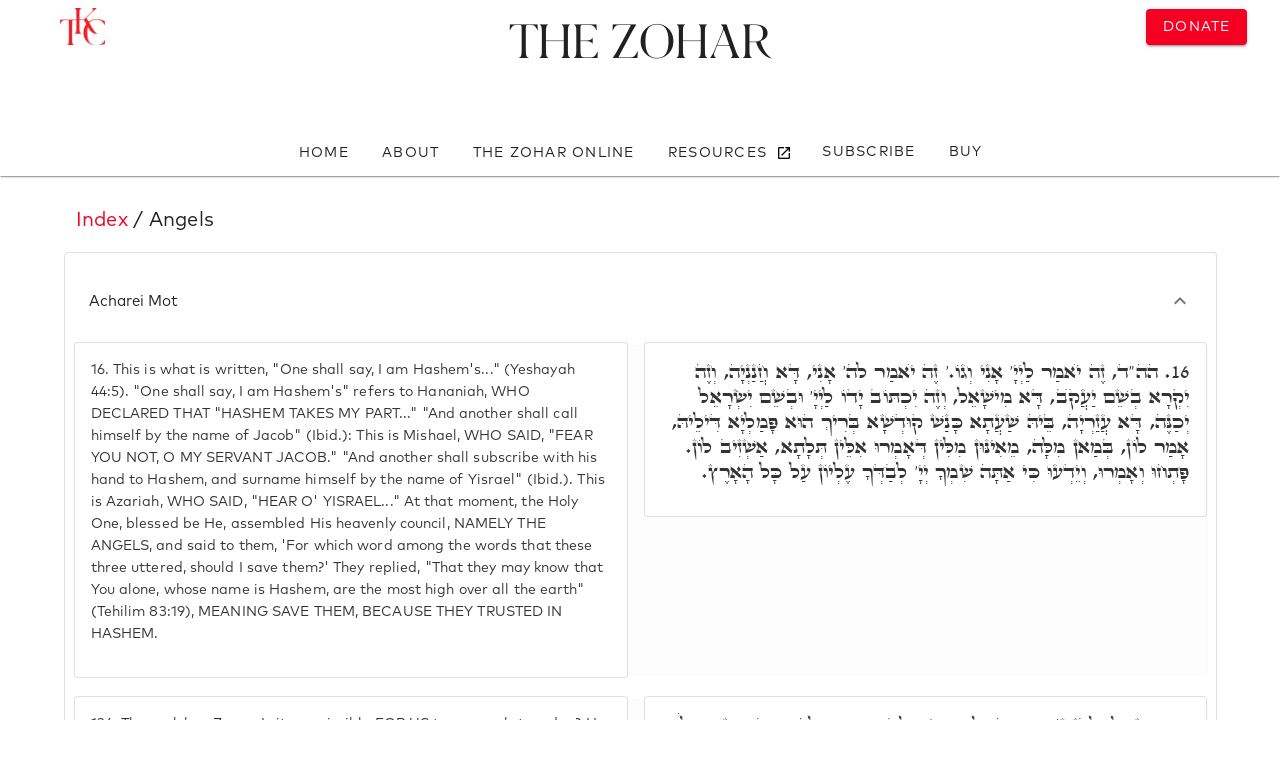

--- FILE ---
content_type: application/javascript; charset=UTF-8
request_url: https://www.zohar.com/_nuxt/f4d2ac5.js
body_size: 11571
content:
(window.webpackJsonp=window.webpackJsonp||[]).push([[26],{156:function(t,e,n){"use strict";var r=n(473);e.a=r.a},510:function(t,e,n){t.exports={}},511:function(t,e,n){"use strict";n(5)({target:"Math",stat:!0},{sign:n(338)})},512:function(t,e,n){t.exports={}},513:function(t,e,n){t.exports={}},514:function(t,e,n){t.exports={}},527:function(t,e,n){"use strict";n(10),n(8),n(13),n(14),n(11),n(3),n(9);var r=n(1),o=(n(27),n(102),n(243),n(513),n(245)),c=n(156),l=n(72),h=n(161);function f(t,e){var n=Object.keys(t);if(Object.getOwnPropertySymbols){var r=Object.getOwnPropertySymbols(t);e&&(r=r.filter((function(e){return Object.getOwnPropertyDescriptor(t,e).enumerable}))),n.push.apply(n,r)}return n}function d(t){for(var e=1;e<arguments.length;e++){var n=null!=arguments[e]?arguments[e]:{};e%2?f(Object(n),!0).forEach((function(e){Object(r.a)(t,e,n[e])})):Object.getOwnPropertyDescriptors?Object.defineProperties(t,Object.getOwnPropertyDescriptors(n)):f(Object(n)).forEach((function(e){Object.defineProperty(t,e,Object.getOwnPropertyDescriptor(n,e))}))}return t}var v=h.a.extend({name:"v-window",directives:{Touch:o.a},provide:function(){return{windowGroup:this}},props:{activeClass:{type:String,default:"v-window-item--active"},continuous:Boolean,mandatory:{type:Boolean,default:!0},nextIcon:{type:[Boolean,String],default:"$next"},prevIcon:{type:[Boolean,String],default:"$prev"},reverse:Boolean,showArrows:Boolean,showArrowsOnHover:Boolean,touch:Object,touchless:Boolean,value:{required:!1},vertical:Boolean},data:function(){return{changedByDelimiters:!1,internalHeight:void 0,transitionHeight:void 0,transitionCount:0,isBooted:!1,isReverse:!1}},computed:{isActive:function(){return this.transitionCount>0},classes:function(){return d(d({},h.a.options.computed.classes.call(this)),{},{"v-window--show-arrows-on-hover":this.showArrowsOnHover})},computedTransition:function(){if(!this.isBooted)return"";var t=this.vertical?"y":"x",e=(this.internalReverse?!this.isReverse:this.isReverse)?"-reverse":"";return"v-window-".concat(t).concat(e,"-transition")},hasActiveItems:function(){return Boolean(this.items.find((function(t){return!t.disabled})))},hasNext:function(){return this.continuous||this.internalIndex<this.items.length-1},hasPrev:function(){return this.continuous||this.internalIndex>0},internalIndex:function(){var t=this;return this.items.findIndex((function(e,i){return t.internalValue===t.getValue(e,i)}))},internalReverse:function(){return this.$vuetify.rtl?!this.reverse:this.reverse}},watch:{internalIndex:function(t,e){this.isReverse=this.updateReverse(t,e)}},mounted:function(){var t=this;window.requestAnimationFrame((function(){return t.isBooted=!0}))},methods:{genDefaultSlot:function(){return this.$slots.default},genContainer:function(){var t=[this.genDefaultSlot()];return this.showArrows&&t.push(this.genControlIcons()),this.$createElement("div",{staticClass:"v-window__container",class:{"v-window__container--is-active":this.isActive},style:{height:this.internalHeight||this.transitionHeight}},t)},genIcon:function(t,e,n){var r,o,h,f=this,d={click:function(t){t.stopPropagation(),f.changedByDelimiters=!0,n()}},v={"aria-label":this.$vuetify.lang.t("$vuetify.carousel.".concat(t))},m=null!==(h=null===(o=(r=this.$scopedSlots)[t])||void 0===o?void 0:o.call(r,{on:d,attrs:v}))&&void 0!==h?h:[this.$createElement(c.a,{props:{icon:!0},attrs:v,on:d},[this.$createElement(l.a,{props:{large:!0}},e)])];return this.$createElement("div",{staticClass:"v-window__".concat(t)},m)},genControlIcons:function(){var t=[],e=this.$vuetify.rtl?this.nextIcon:this.prevIcon;if(this.hasPrev&&e&&"string"==typeof e){var n=this.genIcon("prev",e,this.prev);n&&t.push(n)}var r=this.$vuetify.rtl?this.prevIcon:this.nextIcon;if(this.hasNext&&r&&"string"==typeof r){var o=this.genIcon("next",r,this.next);o&&t.push(o)}return t},getNextIndex:function(t){var e=(t+1)%this.items.length;return this.items[e].disabled?this.getNextIndex(e):e},getPrevIndex:function(t){var e=(t+this.items.length-1)%this.items.length;return this.items[e].disabled?this.getPrevIndex(e):e},next:function(){if(this.hasActiveItems&&this.hasNext){var t=this.getNextIndex(this.internalIndex),e=this.items[t];this.internalValue=this.getValue(e,t)}},prev:function(){if(this.hasActiveItems&&this.hasPrev){var t=this.getPrevIndex(this.internalIndex),e=this.items[t];this.internalValue=this.getValue(e,t)}},updateReverse:function(t,e){var n=this.items.length,r=n-1;return n<=2?t<e:t===r&&0===e||(0!==t||e!==r)&&t<e}},render:function(t){var e=this,data={staticClass:"v-window",class:this.classes,directives:[]};if(!this.touchless){var n=this.touch||{left:function(){e.$vuetify.rtl?e.prev():e.next()},right:function(){e.$vuetify.rtl?e.next():e.prev()},end:function(t){t.stopPropagation()},start:function(t){t.stopPropagation()}};data.directives.push({name:"touch",value:n})}return t("div",data,[this.genContainer()])}});function m(t,e){var n=Object.keys(t);if(Object.getOwnPropertySymbols){var r=Object.getOwnPropertySymbols(t);e&&(r=r.filter((function(e){return Object.getOwnPropertyDescriptor(t,e).enumerable}))),n.push.apply(n,r)}return n}function y(t){for(var e=1;e<arguments.length;e++){var n=null!=arguments[e]?arguments[e]:{};e%2?m(Object(n),!0).forEach((function(e){Object(r.a)(t,e,n[e])})):Object.getOwnPropertyDescriptors?Object.defineProperties(t,Object.getOwnPropertyDescriptors(n)):m(Object(n)).forEach((function(e){Object.defineProperty(t,e,Object.getOwnPropertyDescriptor(n,e))}))}return t}e.a=v.extend({name:"v-tabs-items",props:{mandatory:{type:Boolean,default:!1}},computed:{classes:function(){return y(y({},v.options.computed.classes.call(this)),{},{"v-tabs-items":!0})},isDark:function(){return this.rootIsDark}},methods:{getValue:function(t,i){return t.id||h.a.options.methods.getValue.call(this,t,i)}}})},533:function(t,e,n){"use strict";n(10),n(8),n(13),n(14),n(11),n(3),n(9);var r=n(1),o=(n(21),n(40),n(157)),c=n(79),l=n(17),h=n(0),f=n(6);function d(t,e){var n=Object.keys(t);if(Object.getOwnPropertySymbols){var r=Object.getOwnPropertySymbols(t);e&&(r=r.filter((function(e){return Object.getOwnPropertyDescriptor(t,e).enumerable}))),n.push.apply(n,r)}return n}function v(t){for(var e=1;e<arguments.length;e++){var n=null!=arguments[e]?arguments[e]:{};e%2?d(Object(n),!0).forEach((function(e){Object(r.a)(t,e,n[e])})):Object.getOwnPropertyDescriptors?Object.defineProperties(t,Object.getOwnPropertyDescriptors(n)):d(Object(n)).forEach((function(e){Object.defineProperty(t,e,Object.getOwnPropertyDescriptor(n,e))}))}return t}var m=Object(f.a)(c.a,Object(o.a)("tabsBar"),l.a);e.a=m.extend().extend().extend({name:"v-tab",props:{ripple:{type:[Boolean,Object],default:!0},tabValue:{required:!1}},data:function(){return{proxyClass:"v-tab--active"}},computed:{classes:function(){return v(v({"v-tab":!0},c.a.options.computed.classes.call(this)),{},{"v-tab--disabled":this.disabled},this.groupClasses)},value:function(){if(null!=this.tabValue)return this.tabValue;var t=this.to||this.href;if(null==t)return t;this.$router&&this.to===Object(this.to)&&(t=this.$router.resolve(this.to,this.$route,this.append).href);return t.replace("#","")}},methods:{click:function(t){this.disabled?t.preventDefault():(this.href&&this.href.indexOf("#")>-1&&t.preventDefault(),t.detail&&this.$el.blur(),this.$emit("click",t),this.to||this.toggle())},toggle:function(){this.isActive&&(this.tabsBar.mandatory||this.to)||this.$emit("change")}},render:function(t){var e=this,n=this.generateRouteLink(),r=n.tag,data=n.data;return data.attrs=v(v({},data.attrs),{},{"aria-selected":String(this.isActive),role:"tab",tabindex:this.disabled?-1:0}),data.on=v(v({},data.on),{},{keydown:function(t){t.keyCode===h.v.enter&&e.click(t),e.$emit("keydown",t)}}),t(r,data,this.$slots.default)}})},534:function(t,e,n){"use strict";n(10),n(8),n(13),n(14),n(11),n(3),n(9);var r=n(1),o=n(122),c=n(68),l=n(87),h=n(6),f=n(0);function d(t,e){var n=Object.keys(t);if(Object.getOwnPropertySymbols){var r=Object.getOwnPropertySymbols(t);e&&(r=r.filter((function(e){return Object.getOwnPropertyDescriptor(t,e).enumerable}))),n.push.apply(n,r)}return n}e.a=Object(h.a)(o.a,c.a).extend({name:"VLazy",directives:{intersect:l.a},props:{options:{type:Object,default:function(){return{root:void 0,rootMargin:void 0,threshold:void 0}}},tag:{type:String,default:"div"},transition:{type:String,default:"fade-transition"}},computed:{styles:function(){return function(t){for(var e=1;e<arguments.length;e++){var n=null!=arguments[e]?arguments[e]:{};e%2?d(Object(n),!0).forEach((function(e){Object(r.a)(t,e,n[e])})):Object.getOwnPropertyDescriptors?Object.defineProperties(t,Object.getOwnPropertyDescriptors(n)):d(Object(n)).forEach((function(e){Object.defineProperty(t,e,Object.getOwnPropertyDescriptor(n,e))}))}return t}({},this.measurableStyles)}},methods:{genContent:function(){var t=this.isActive&&Object(f.q)(this);return this.transition?this.$createElement("transition",{props:{name:this.transition}},t):t},onObserve:function(t,e,n){this.isActive||(this.isActive=n)}},render:function(t){return t(this.tag,{staticClass:"v-lazy",attrs:this.$attrs,directives:[{name:"intersect",value:{handler:this.onObserve,options:this.options}}],on:this.$listeners,style:this.styles},[this.genContent()])}})},549:function(t,e,n){"use strict";n(10),n(8),n(13),n(14),n(11),n(3),n(9);var r=n(1),o=(n(36),n(18),n(42),n(510),n(73),n(83),n(64),n(50),n(21),n(38),n(39),n(51),n(27),n(37),n(511),n(512),n(72)),c=n(132),l=n(161),h=n(228),f=n(121),d=n(245),v=n(6),m=n(0);function y(t,e){var n="undefined"!=typeof Symbol&&t[Symbol.iterator]||t["@@iterator"];if(!n){if(Array.isArray(t)||(n=function(t,e){if(!t)return;if("string"==typeof t)return O(t,e);var n=Object.prototype.toString.call(t).slice(8,-1);"Object"===n&&t.constructor&&(n=t.constructor.name);if("Map"===n||"Set"===n)return Array.from(t);if("Arguments"===n||/^(?:Ui|I)nt(?:8|16|32)(?:Clamped)?Array$/.test(n))return O(t,e)}(t))||e&&t&&"number"==typeof t.length){n&&(t=n);var i=0,r=function(){};return{s:r,n:function(){return i>=t.length?{done:!0}:{done:!1,value:t[i++]}},e:function(t){throw t},f:r}}throw new TypeError("Invalid attempt to iterate non-iterable instance.\nIn order to be iterable, non-array objects must have a [Symbol.iterator]() method.")}var o,c=!0,l=!1;return{s:function(){n=n.call(t)},n:function(){var t=n.next();return c=t.done,t},e:function(t){l=!0,o=t},f:function(){try{c||null==n.return||n.return()}finally{if(l)throw o}}}}function O(t,e){(null==e||e>t.length)&&(e=t.length);for(var i=0,n=new Array(e);i<e;i++)n[i]=t[i];return n}function w(t,e){var n=Object.keys(t);if(Object.getOwnPropertySymbols){var r=Object.getOwnPropertySymbols(t);e&&(r=r.filter((function(e){return Object.getOwnPropertyDescriptor(t,e).enumerable}))),n.push.apply(n,r)}return n}function j(t){for(var e=1;e<arguments.length;e++){var n=null!=arguments[e]?arguments[e]:{};e%2?w(Object(n),!0).forEach((function(e){Object(r.a)(t,e,n[e])})):Object.getOwnPropertyDescriptors?Object.defineProperties(t,Object.getOwnPropertyDescriptors(n)):w(Object(n)).forEach((function(e){Object.defineProperty(t,e,Object.getOwnPropertyDescriptor(n,e))}))}return t}function P(t){var e=Math.abs(t);return Math.sign(t)*(e/((1/.501-2)*(1-e)+1))}function S(t,e,n,r){var o=t.clientWidth,c=n?e.content-t.offsetLeft-o:t.offsetLeft;n&&(r=-r);var l=e.wrapper+r,h=o+c,f=.4*o;return c<=r?r=Math.max(c-f,0):l<=h&&(r=Math.min(r-(l-h-f),e.content-e.wrapper)),n?-r:r}var $=Object(v.a)(l.a,h.a).extend({name:"base-slide-group",directives:{Resize:f.a,Touch:d.a},props:{activeClass:{type:String,default:"v-slide-item--active"},centerActive:Boolean,nextIcon:{type:String,default:"$next"},prevIcon:{type:String,default:"$prev"},showArrows:{type:[Boolean,String],validator:function(t){return"boolean"==typeof t||["always","never","desktop","mobile"].includes(t)}}},data:function(){return{isOverflowing:!1,resizeTimeout:0,startX:0,isSwipingHorizontal:!1,isSwiping:!1,scrollOffset:0,widths:{content:0,wrapper:0}}},computed:{canTouch:function(){return"undefined"!=typeof window},__cachedNext:function(){return this.genTransition("next")},__cachedPrev:function(){return this.genTransition("prev")},classes:function(){return j(j({},l.a.options.computed.classes.call(this)),{},{"v-slide-group":!0,"v-slide-group--has-affixes":this.hasAffixes,"v-slide-group--is-overflowing":this.isOverflowing})},hasAffixes:function(){switch(this.showArrows){case"always":return!0;case"desktop":return!this.isMobile;case!0:return this.isOverflowing||Math.abs(this.scrollOffset)>0;case"mobile":return this.isMobile||this.isOverflowing||Math.abs(this.scrollOffset)>0;case"never":return!1;default:return!this.isMobile&&(this.isOverflowing||Math.abs(this.scrollOffset)>0)}},hasNext:function(){if(!this.hasAffixes)return!1;var t=this.widths,content=t.content,e=t.wrapper;return content>Math.abs(this.scrollOffset)+e},hasPrev:function(){return this.hasAffixes&&0!==this.scrollOffset}},watch:{internalValue:"setWidths",isOverflowing:"setWidths",scrollOffset:function(t){this.$vuetify.rtl&&(t=-t);var e=t<=0?P(-t):t>this.widths.content-this.widths.wrapper?-(this.widths.content-this.widths.wrapper)+P(this.widths.content-this.widths.wrapper-t):-t;this.$vuetify.rtl&&(e=-e),this.$refs.content.style.transform="translateX(".concat(e,"px)")}},mounted:function(){var t=this;if("undefined"!=typeof ResizeObserver){var e=new ResizeObserver((function(){t.onResize()}));e.observe(this.$el),e.observe(this.$refs.content),this.$on("hook:destroyed",(function(){e.disconnect()}))}else{var n=0;this.$on("hook:beforeUpdate",(function(){var e;n=((null===(e=t.$refs.content)||void 0===e?void 0:e.children)||[]).length})),this.$on("hook:updated",(function(){var e;n!==((null===(e=t.$refs.content)||void 0===e?void 0:e.children)||[]).length&&t.setWidths()}))}},methods:{onScroll:function(){this.$refs.wrapper.scrollLeft=0},onFocusin:function(t){if(this.isOverflowing){var e,n=y(Object(m.g)(t));try{for(n.s();!(e=n.n()).done;){var r,o=e.value,c=y(this.items);try{for(c.s();!(r=c.n()).done;){var l=r.value;if(l.$el===o)return void(this.scrollOffset=S(l.$el,this.widths,this.$vuetify.rtl,this.scrollOffset))}}catch(t){c.e(t)}finally{c.f()}}}catch(t){n.e(t)}finally{n.f()}}},genNext:function(){var t=this,slot=this.$scopedSlots.next?this.$scopedSlots.next({}):this.$slots.next||this.__cachedNext;return this.$createElement("div",{staticClass:"v-slide-group__next",class:{"v-slide-group__next--disabled":!this.hasNext},on:{click:function(){return t.onAffixClick("next")}},key:"next"},[slot])},genContent:function(){return this.$createElement("div",{staticClass:"v-slide-group__content",ref:"content",on:{focusin:this.onFocusin}},this.$slots.default)},genData:function(){return{class:this.classes,directives:[{name:"resize",value:this.onResize}]}},genIcon:function(t){var e=t;this.$vuetify.rtl&&"prev"===t?e="next":this.$vuetify.rtl&&"next"===t&&(e="prev");var n="".concat(t[0].toUpperCase()).concat(t.slice(1)),r=this["has".concat(n)];return this.showArrows||r?this.$createElement(o.a,{props:{disabled:!r}},this["".concat(e,"Icon")]):null},genPrev:function(){var t=this,slot=this.$scopedSlots.prev?this.$scopedSlots.prev({}):this.$slots.prev||this.__cachedPrev;return this.$createElement("div",{staticClass:"v-slide-group__prev",class:{"v-slide-group__prev--disabled":!this.hasPrev},on:{click:function(){return t.onAffixClick("prev")}},key:"prev"},[slot])},genTransition:function(t){return this.$createElement(c.d,[this.genIcon(t)])},genWrapper:function(){var t=this;return this.$createElement("div",{staticClass:"v-slide-group__wrapper",directives:[{name:"touch",value:{start:function(e){return t.overflowCheck(e,t.onTouchStart)},move:function(e){return t.overflowCheck(e,t.onTouchMove)},end:function(e){return t.overflowCheck(e,t.onTouchEnd)}}}],ref:"wrapper",on:{scroll:this.onScroll}},[this.genContent()])},calculateNewOffset:function(t,e,n,r){var o=n?-1:1,c=o*r+("prev"===t?-1:1)*e.wrapper;return o*Math.max(Math.min(c,e.content-e.wrapper),0)},onAffixClick:function(t){this.$emit("click:".concat(t)),this.scrollTo(t)},onResize:function(){this._isDestroyed||this.setWidths()},onTouchStart:function(t){var content=this.$refs.content;this.startX=this.scrollOffset+t.touchstartX,content.style.setProperty("transition","none"),content.style.setProperty("willChange","transform")},onTouchMove:function(t){if(this.canTouch){if(!this.isSwiping){var e=t.touchmoveX-t.touchstartX,n=t.touchmoveY-t.touchstartY;this.isSwipingHorizontal=Math.abs(e)>Math.abs(n),this.isSwiping=!0}this.isSwipingHorizontal&&(this.scrollOffset=this.startX-t.touchmoveX,document.documentElement.style.overflowY="hidden")}},onTouchEnd:function(){if(this.canTouch){var t=this.$refs,content=t.content,e=t.wrapper,n=content.clientWidth-e.clientWidth;content.style.setProperty("transition",null),content.style.setProperty("willChange",null),this.$vuetify.rtl?this.scrollOffset>0||!this.isOverflowing?this.scrollOffset=0:this.scrollOffset<=-n&&(this.scrollOffset=-n):this.scrollOffset<0||!this.isOverflowing?this.scrollOffset=0:this.scrollOffset>=n&&(this.scrollOffset=n),this.isSwiping=!1,document.documentElement.style.removeProperty("overflow-y")}},overflowCheck:function(t,e){t.stopPropagation(),this.isOverflowing&&e(t)},scrollIntoView:function(){if(!this.selectedItem&&this.items.length){var t=this.items[this.items.length-1].$el.getBoundingClientRect(),e=this.$refs.wrapper.getBoundingClientRect();(this.$vuetify.rtl&&e.right<t.right||!this.$vuetify.rtl&&e.left>t.left)&&this.scrollTo("prev")}this.selectedItem&&(0===this.selectedIndex||!this.centerActive&&!this.isOverflowing?this.scrollOffset=0:this.centerActive?this.scrollOffset=function(t,e,n){var r=t.offsetLeft,o=t.clientWidth;if(n){var c=e.content-r-o/2-e.wrapper/2;return-Math.min(e.content-e.wrapper,Math.max(0,c))}var l=r+o/2-e.wrapper/2;return Math.min(e.content-e.wrapper,Math.max(0,l))}(this.selectedItem.$el,this.widths,this.$vuetify.rtl):this.isOverflowing&&(this.scrollOffset=S(this.selectedItem.$el,this.widths,this.$vuetify.rtl,this.scrollOffset)))},scrollTo:function(t){this.scrollOffset=this.calculateNewOffset(t,{content:this.$refs.content?this.$refs.content.clientWidth:0,wrapper:this.$refs.wrapper?this.$refs.wrapper.clientWidth:0},this.$vuetify.rtl,this.scrollOffset)},setWidths:function(){var t=this;window.requestAnimationFrame((function(){if(!t._isDestroyed){var e=t.$refs,content=e.content,n=e.wrapper;t.widths={content:content?content.clientWidth:0,wrapper:n?n.clientWidth:0},t.isOverflowing=t.widths.wrapper+1<t.widths.content,t.scrollIntoView()}}))}},render:function(t){return t("div",this.genData(),[this.genPrev(),this.genWrapper(),this.genNext()])}}),x=($.extend({name:"v-slide-group",provide:function(){return{slideGroup:this}}}),n(17)),I=n(98);function D(t,e){var n="undefined"!=typeof Symbol&&t[Symbol.iterator]||t["@@iterator"];if(!n){if(Array.isArray(t)||(n=function(t,e){if(!t)return;if("string"==typeof t)return B(t,e);var n=Object.prototype.toString.call(t).slice(8,-1);"Object"===n&&t.constructor&&(n=t.constructor.name);if("Map"===n||"Set"===n)return Array.from(t);if("Arguments"===n||/^(?:Ui|I)nt(?:8|16|32)(?:Clamped)?Array$/.test(n))return B(t,e)}(t))||e&&t&&"number"==typeof t.length){n&&(t=n);var i=0,r=function(){};return{s:r,n:function(){return i>=t.length?{done:!0}:{done:!1,value:t[i++]}},e:function(t){throw t},f:r}}throw new TypeError("Invalid attempt to iterate non-iterable instance.\nIn order to be iterable, non-array objects must have a [Symbol.iterator]() method.")}var o,c=!0,l=!1;return{s:function(){n=n.call(t)},n:function(){var t=n.next();return c=t.done,t},e:function(t){l=!0,o=t},f:function(){try{c||null==n.return||n.return()}finally{if(l)throw o}}}}function B(t,e){(null==e||e>t.length)&&(e=t.length);for(var i=0,n=new Array(e);i<e;i++)n[i]=t[i];return n}function C(t,e){var n=Object.keys(t);if(Object.getOwnPropertySymbols){var r=Object.getOwnPropertySymbols(t);e&&(r=r.filter((function(e){return Object.getOwnPropertyDescriptor(t,e).enumerable}))),n.push.apply(n,r)}return n}function A(t){for(var e=1;e<arguments.length;e++){var n=null!=arguments[e]?arguments[e]:{};e%2?C(Object(n),!0).forEach((function(e){Object(r.a)(t,e,n[e])})):Object.getOwnPropertyDescriptors?Object.defineProperties(t,Object.getOwnPropertyDescriptors(n)):C(Object(n)).forEach((function(e){Object.defineProperty(t,e,Object.getOwnPropertyDescriptor(n,e))}))}return t}var T=Object(v.a)($,I.a,x.a).extend({name:"v-tabs-bar",provide:function(){return{tabsBar:this}},computed:{classes:function(){return A(A({},$.options.computed.classes.call(this)),{},{"v-tabs-bar":!0,"v-tabs-bar--is-mobile":this.isMobile,"v-tabs-bar--show-arrows":this.showArrows},this.themeClasses)}},watch:{items:"callSlider",internalValue:"callSlider",$route:"onRouteChange"},methods:{callSlider:function(){this.isBooted&&this.$emit("call:slider")},genContent:function(){var t=$.options.methods.genContent.call(this);return t.data=t.data||{},t.data.staticClass+=" v-tabs-bar__content",t},onRouteChange:function(t,e){if(!this.mandatory){var n,r=this.items,o=t.path,c=e.path,l=!1,h=!1,f=D(r);try{for(f.s();!(n=f.n()).done;){var d=n.value;if(d.to===c?h=!0:d.to===o&&(l=!0),l&&h)break}}catch(t){f.e(t)}finally{f.f()}!l&&h&&(this.internalValue=void 0)}}},render:function(t){var e=$.options.render.call(this,t);return e.data.attrs={role:"tablist"},e}}),E=n(527),k=n(24),L=Object(v.a)(k.a).extend({name:"v-tabs-slider",render:function(t){return t("div",this.setBackgroundColor(this.color,{staticClass:"v-tabs-slider"}))}}),_=n(183);function M(t,e){var n=Object.keys(t);if(Object.getOwnPropertySymbols){var r=Object.getOwnPropertySymbols(t);e&&(r=r.filter((function(e){return Object.getOwnPropertyDescriptor(t,e).enumerable}))),n.push.apply(n,r)}return n}var R=Object(v.a)(k.a,_.a,x.a);e.a=R.extend().extend({name:"v-tabs",directives:{Resize:f.a},props:{activeClass:{type:String,default:""},alignWithTitle:Boolean,backgroundColor:String,centerActive:Boolean,centered:Boolean,fixedTabs:Boolean,grow:Boolean,height:{type:[Number,String],default:void 0},hideSlider:Boolean,iconsAndText:Boolean,mobileBreakpoint:[String,Number],nextIcon:{type:String,default:"$next"},optional:Boolean,prevIcon:{type:String,default:"$prev"},right:Boolean,showArrows:[Boolean,String],sliderColor:String,sliderSize:{type:[Number,String],default:2},vertical:Boolean},data:function(){return{resizeTimeout:0,slider:{height:null,left:null,right:null,top:null,width:null},transitionTime:300}},computed:{classes:function(){return function(t){for(var e=1;e<arguments.length;e++){var n=null!=arguments[e]?arguments[e]:{};e%2?M(Object(n),!0).forEach((function(e){Object(r.a)(t,e,n[e])})):Object.getOwnPropertyDescriptors?Object.defineProperties(t,Object.getOwnPropertyDescriptors(n)):M(Object(n)).forEach((function(e){Object.defineProperty(t,e,Object.getOwnPropertyDescriptor(n,e))}))}return t}({"v-tabs--align-with-title":this.alignWithTitle,"v-tabs--centered":this.centered,"v-tabs--fixed-tabs":this.fixedTabs,"v-tabs--grow":this.grow,"v-tabs--icons-and-text":this.iconsAndText,"v-tabs--right":this.right,"v-tabs--vertical":this.vertical},this.themeClasses)},isReversed:function(){return this.$vuetify.rtl&&this.vertical},sliderStyles:function(){return{height:Object(m.h)(this.slider.height),left:this.isReversed?void 0:Object(m.h)(this.slider.left),right:this.isReversed?Object(m.h)(this.slider.right):void 0,top:this.vertical?Object(m.h)(this.slider.top):void 0,transition:null!=this.slider.left?null:"none",width:Object(m.h)(this.slider.width)}},computedColor:function(){return this.color?this.color:this.isDark&&!this.appIsDark?"white":"primary"}},watch:{alignWithTitle:"callSlider",centered:"callSlider",centerActive:"callSlider",fixedTabs:"callSlider",grow:"callSlider",iconsAndText:"callSlider",right:"callSlider",showArrows:"callSlider",vertical:"callSlider","$vuetify.application.left":"onResize","$vuetify.application.right":"onResize","$vuetify.rtl":"onResize"},mounted:function(){var t=this;if("undefined"!=typeof ResizeObserver){var e=new ResizeObserver((function(){t.onResize()}));e.observe(this.$el),this.$on("hook:destroyed",(function(){e.disconnect()}))}this.$nextTick((function(){window.setTimeout(t.callSlider,30)}))},methods:{callSlider:function(){var t=this;return!this.hideSlider&&this.$refs.items&&this.$refs.items.selectedItems.length?(this.$nextTick((function(){var e=t.$refs.items.selectedItems[0];if(!e||!e.$el)return t.slider.width=0,void(t.slider.left=0);var n=e.$el;t.slider={height:t.vertical?n.scrollHeight:Number(t.sliderSize),left:t.vertical?0:n.offsetLeft,right:t.vertical?0:n.offsetLeft+n.offsetWidth,top:n.offsetTop,width:t.vertical?Number(t.sliderSize):n.scrollWidth}})),!0):(this.slider.width=0,!1)},genBar:function(t,e){var n=this,data={style:{height:Object(m.h)(this.height)},props:{activeClass:this.activeClass,centerActive:this.centerActive,dark:this.dark,light:this.light,mandatory:!this.optional,mobileBreakpoint:this.mobileBreakpoint,nextIcon:this.nextIcon,prevIcon:this.prevIcon,showArrows:this.showArrows,value:this.internalValue},on:{"call:slider":this.callSlider,change:function(t){n.internalValue=t}},ref:"items"};return this.setTextColor(this.computedColor,data),this.setBackgroundColor(this.backgroundColor,data),this.$createElement(T,data,[this.genSlider(e),t])},genItems:function(t,e){var n=this;return t||(e.length?this.$createElement(E.a,{props:{value:this.internalValue},on:{change:function(t){n.internalValue=t}}},e):null)},genSlider:function(t){return this.hideSlider?null:(t||(t=this.$createElement(L,{props:{color:this.sliderColor}})),this.$createElement("div",{staticClass:"v-tabs-slider-wrapper",style:this.sliderStyles},[t]))},onResize:function(){this._isDestroyed||(clearTimeout(this.resizeTimeout),this.resizeTimeout=window.setTimeout(this.callSlider,0))},parseNodes:function(){for(var t=null,e=null,n=[],r=[],slot=this.$slots.default||[],o=slot.length,i=0;i<o;i++){var c=slot[i];if(c.componentOptions)switch(c.componentOptions.Ctor.options.name){case"v-tabs-slider":e=c;break;case"v-tabs-items":t=c;break;case"v-tab-item":n.push(c);break;default:r.push(c)}else r.push(c)}return{tab:r,slider:e,items:t,item:n}}},render:function(t){var e=this.parseNodes(),n=e.tab,r=e.slider,o=e.items,c=e.item;return t("div",{staticClass:"v-tabs",class:this.classes,directives:[{name:"resize",modifiers:{quiet:!0},value:this.onResize}]},[this.genBar(n,r),this.genItems(o,c)])}})},558:function(t,e,n){"use strict";n(10),n(13),n(14),n(9);var r=n(23),o=n(1),c=(n(8),n(243),n(37),n(63),n(11),n(3),n(199),n(49),n(46)),l=(n(27),n(50),n(337),n(198),n(18),n(21),n(244),n(0)),h=n(2);function f(t,e){var n=Object.keys(t);if(Object.getOwnPropertySymbols){var r=Object.getOwnPropertySymbols(t);e&&(r=r.filter((function(e){return Object.getOwnPropertyDescriptor(t,e).enumerable}))),n.push.apply(n,r)}return n}function d(t){for(var e=1;e<arguments.length;e++){var n=null!=arguments[e]?arguments[e]:{};e%2?f(Object(n),!0).forEach((function(e){Object(o.a)(t,e,n[e])})):Object.getOwnPropertyDescriptors?Object.defineProperties(t,Object.getOwnPropertyDescriptors(n)):f(Object(n)).forEach((function(e){Object.defineProperty(t,e,Object.getOwnPropertyDescriptor(n,e))}))}return t}var v=h.default.extend({name:"v-data",inheritAttrs:!1,props:{items:{type:Array,default:function(){return[]}},options:{type:Object,default:function(){return{}}},sortBy:{type:[String,Array]},sortDesc:{type:[Boolean,Array]},customSort:{type:Function,default:l.B},mustSort:Boolean,multiSort:Boolean,page:{type:Number,default:1},itemsPerPage:{type:Number,default:10},groupBy:{type:[String,Array],default:function(){return[]}},groupDesc:{type:[Boolean,Array],default:function(){return[]}},customGroup:{type:Function,default:l.t},locale:{type:String,default:"en-US"},disableSort:Boolean,disablePagination:Boolean,disableFiltering:Boolean,search:String,customFilter:{type:Function,default:l.A},serverItemsLength:{type:Number,default:-1}},data:function(){var t={page:this.page,itemsPerPage:this.itemsPerPage,sortBy:Object(l.D)(this.sortBy),sortDesc:Object(l.D)(this.sortDesc),groupBy:Object(l.D)(this.groupBy),groupDesc:Object(l.D)(this.groupDesc),mustSort:this.mustSort,multiSort:this.multiSort};this.options&&(t=Object.assign(t,this.options));var e,n,r=t,o=r.sortBy,h=r.sortDesc,f=r.groupBy,d=r.groupDesc,v=o.length-h.length,m=f.length-d.length;v>0&&(e=t.sortDesc).push.apply(e,Object(c.a)(Object(l.k)(v,!1)));m>0&&(n=t.groupDesc).push.apply(n,Object(c.a)(Object(l.k)(m,!1)));return{internalOptions:t}},computed:{itemsLength:function(){return this.serverItemsLength>=0?this.serverItemsLength:this.filteredItems.length},pageCount:function(){return this.internalOptions.itemsPerPage<=0?1:Math.ceil(this.itemsLength/this.internalOptions.itemsPerPage)},pageStart:function(){return-1!==this.internalOptions.itemsPerPage&&this.items.length?(this.internalOptions.page-1)*this.internalOptions.itemsPerPage:0},pageStop:function(){return-1===this.internalOptions.itemsPerPage?this.itemsLength:this.items.length?Math.min(this.itemsLength,this.internalOptions.page*this.internalOptions.itemsPerPage):0},isGrouped:function(){return!!this.internalOptions.groupBy.length},pagination:function(){return{page:this.internalOptions.page,itemsPerPage:this.internalOptions.itemsPerPage,pageStart:this.pageStart,pageStop:this.pageStop,pageCount:this.pageCount,itemsLength:this.itemsLength}},filteredItems:function(){var t=this.items.slice();return!this.disableFiltering&&this.serverItemsLength<=0&&(t=this.customFilter(t,this.search)),t},computedItems:function(){var t=this.filteredItems.slice();return(!this.disableSort||this.internalOptions.groupBy.length)&&this.serverItemsLength<=0&&(t=this.sortItems(t)),!this.disablePagination&&this.serverItemsLength<=0&&(t=this.paginateItems(t)),t},groupedItems:function(){return this.isGrouped?this.groupItems(this.computedItems):null},scopedProps:function(){return{sort:this.sort,sortArray:this.sortArray,group:this.group,items:this.computedItems,options:this.internalOptions,updateOptions:this.updateOptions,pagination:this.pagination,groupedItems:this.groupedItems,originalItemsLength:this.items.length}},computedOptions:function(){return d({},this.options)}},watch:{computedOptions:{handler:function(t,e){Object(l.j)(t,e)||this.updateOptions(t)},deep:!0,immediate:!0},internalOptions:{handler:function(t,e){Object(l.j)(t,e)||this.$emit("update:options",t)},deep:!0,immediate:!0},page:function(t){this.updateOptions({page:t})},"internalOptions.page":function(t){this.$emit("update:page",t)},itemsPerPage:function(t){this.updateOptions({itemsPerPage:t})},"internalOptions.itemsPerPage":function(t){this.$emit("update:items-per-page",t)},sortBy:function(t){this.updateOptions({sortBy:Object(l.D)(t)})},"internalOptions.sortBy":function(t,e){!Object(l.j)(t,e)&&this.$emit("update:sort-by",Array.isArray(this.sortBy)?t:t[0])},sortDesc:function(t){this.updateOptions({sortDesc:Object(l.D)(t)})},"internalOptions.sortDesc":function(t,e){!Object(l.j)(t,e)&&this.$emit("update:sort-desc",Array.isArray(this.sortDesc)?t:t[0])},groupBy:function(t){this.updateOptions({groupBy:Object(l.D)(t)})},"internalOptions.groupBy":function(t,e){!Object(l.j)(t,e)&&this.$emit("update:group-by",Array.isArray(this.groupBy)?t:t[0])},groupDesc:function(t){this.updateOptions({groupDesc:Object(l.D)(t)})},"internalOptions.groupDesc":function(t,e){!Object(l.j)(t,e)&&this.$emit("update:group-desc",Array.isArray(this.groupDesc)?t:t[0])},multiSort:function(t){this.updateOptions({multiSort:t})},"internalOptions.multiSort":function(t){this.$emit("update:multi-sort",t)},mustSort:function(t){this.updateOptions({mustSort:t})},"internalOptions.mustSort":function(t){this.$emit("update:must-sort",t)},pageCount:{handler:function(t){this.$emit("page-count",t)},immediate:!0},computedItems:{handler:function(t){this.$emit("current-items",t)},immediate:!0},pagination:{handler:function(t,e){Object(l.j)(t,e)||this.$emit("pagination",this.pagination)},immediate:!0}},methods:{toggle:function(t,e,n,r,o,c){var h=e.slice(),desc=n.slice(),f=h.findIndex((function(e){return e===t}));return f<0?(c||(h=[],desc=[]),h.push(t),desc.push(!1)):f>=0&&!desc[f]?desc[f]=!0:o?desc[f]=!1:(h.splice(f,1),desc.splice(f,1)),Object(l.j)(h,e)&&Object(l.j)(desc,n)||(r=1),{by:h,desc:desc,page:r}},group:function(t){var e=this.toggle(t,this.internalOptions.groupBy,this.internalOptions.groupDesc,this.internalOptions.page,!0,!1),n=e.by,r=e.desc,o=e.page;this.updateOptions({groupBy:n,groupDesc:r,page:o})},sort:function(t){if(Array.isArray(t))return this.sortArray(t);var e=this.toggle(t,this.internalOptions.sortBy,this.internalOptions.sortDesc,this.internalOptions.page,this.internalOptions.mustSort,this.internalOptions.multiSort),n=e.by,r=e.desc,o=e.page;this.updateOptions({sortBy:n,sortDesc:r,page:o})},sortArray:function(t){var e=this,n=t.map((function(s){var i=e.internalOptions.sortBy.findIndex((function(t){return t===s}));return i>-1&&e.internalOptions.sortDesc[i]}));this.updateOptions({sortBy:t,sortDesc:n})},updateOptions:function(t){this.internalOptions=d(d(d({},this.internalOptions),t),{},{page:this.serverItemsLength<0?Math.max(1,Math.min(t.page||this.internalOptions.page,this.pageCount)):t.page||this.internalOptions.page})},sortItems:function(t){var e=[],n=[];return this.disableSort||(e=this.internalOptions.sortBy,n=this.internalOptions.sortDesc),this.internalOptions.groupBy.length&&(e=[].concat(Object(c.a)(this.internalOptions.groupBy),Object(c.a)(e)),n=[].concat(Object(c.a)(this.internalOptions.groupDesc),Object(c.a)(n))),this.customSort(t,e,n,this.locale)},groupItems:function(t){return this.customGroup(t,this.internalOptions.groupBy,this.internalOptions.groupDesc)},paginateItems:function(t){return-1===this.serverItemsLength&&t.length<=this.pageStart&&(this.internalOptions.page=Math.max(1,Math.ceil(t.length/this.internalOptions.itemsPerPage))||1),t.slice(this.pageStart,this.pageStop)}},render:function(){return this.$scopedSlots.default&&this.$scopedSlots.default(this.scopedProps)}}),m=n(16),y=(n(102),n(38),n(514),n(508)),O=n(72),w=n(156),j=h.default.extend({name:"v-data-footer",props:{options:{type:Object,required:!0},pagination:{type:Object,required:!0},itemsPerPageOptions:{type:Array,default:function(){return[5,10,15,-1]}},prevIcon:{type:String,default:"$prev"},nextIcon:{type:String,default:"$next"},firstIcon:{type:String,default:"$first"},lastIcon:{type:String,default:"$last"},itemsPerPageText:{type:String,default:"$vuetify.dataFooter.itemsPerPageText"},itemsPerPageAllText:{type:String,default:"$vuetify.dataFooter.itemsPerPageAll"},showFirstLastPage:Boolean,showCurrentPage:Boolean,disablePagination:Boolean,disableItemsPerPage:Boolean,pageText:{type:String,default:"$vuetify.dataFooter.pageText"}},computed:{disableNextPageIcon:function(){return this.options.itemsPerPage<=0||this.options.page*this.options.itemsPerPage>=this.pagination.itemsLength||this.pagination.pageStop<0},computedDataItemsPerPageOptions:function(){var t=this;return this.itemsPerPageOptions.map((function(option){return"object"===Object(m.a)(option)?option:t.genDataItemsPerPageOption(option)}))}},methods:{updateOptions:function(t){this.$emit("update:options",Object.assign({},this.options,t))},onFirstPage:function(){this.updateOptions({page:1})},onPreviousPage:function(){this.updateOptions({page:this.options.page-1})},onNextPage:function(){this.updateOptions({page:this.options.page+1})},onLastPage:function(){this.updateOptions({page:this.pagination.pageCount})},onChangeItemsPerPage:function(t){this.updateOptions({itemsPerPage:t,page:1})},genDataItemsPerPageOption:function(option){return{text:-1===option?this.$vuetify.lang.t(this.itemsPerPageAllText):String(option),value:option}},genItemsPerPageSelect:function(){var t=this.options.itemsPerPage,e=this.computedDataItemsPerPageOptions;return e.length<=1?null:(e.find((function(e){return e.value===t}))||(t=e[0]),this.$createElement("div",{staticClass:"v-data-footer__select"},[this.$vuetify.lang.t(this.itemsPerPageText),this.$createElement(y.a,{attrs:{"aria-label":this.$vuetify.lang.t(this.itemsPerPageText)},props:{disabled:this.disableItemsPerPage,items:e,value:t,hideDetails:!0,auto:!0,minWidth:"75px"},on:{input:this.onChangeItemsPerPage}})]))},genPaginationInfo:function(){var t=["–"],e=this.pagination.itemsLength,n=this.pagination.pageStart,r=this.pagination.pageStop;return this.pagination.itemsLength&&this.pagination.itemsPerPage?(n=this.pagination.pageStart+1,r=e<this.pagination.pageStop||this.pagination.pageStop<0?e:this.pagination.pageStop,t=this.$scopedSlots["page-text"]?[this.$scopedSlots["page-text"]({pageStart:n,pageStop:r,itemsLength:e})]:[this.$vuetify.lang.t(this.pageText,n,r,e)]):this.$scopedSlots["page-text"]&&(t=[this.$scopedSlots["page-text"]({pageStart:n,pageStop:r,itemsLength:e})]),this.$createElement("div",{class:"v-data-footer__pagination"},t)},genIcon:function(t,e,label,n){return this.$createElement(w.a,{props:{disabled:e||this.disablePagination,icon:!0,text:!0},on:{click:t},attrs:{"aria-label":label}},[this.$createElement(O.a,n)])},genIcons:function(){var t=[],e=[];return t.push(this.genIcon(this.onPreviousPage,1===this.options.page,this.$vuetify.lang.t("$vuetify.dataFooter.prevPage"),this.$vuetify.rtl?this.nextIcon:this.prevIcon)),e.push(this.genIcon(this.onNextPage,this.disableNextPageIcon,this.$vuetify.lang.t("$vuetify.dataFooter.nextPage"),this.$vuetify.rtl?this.prevIcon:this.nextIcon)),this.showFirstLastPage&&(t.unshift(this.genIcon(this.onFirstPage,1===this.options.page,this.$vuetify.lang.t("$vuetify.dataFooter.firstPage"),this.$vuetify.rtl?this.lastIcon:this.firstIcon)),e.push(this.genIcon(this.onLastPage,this.options.page>=this.pagination.pageCount||-1===this.options.itemsPerPage,this.$vuetify.lang.t("$vuetify.dataFooter.lastPage"),this.$vuetify.rtl?this.firstIcon:this.lastIcon))),[this.$createElement("div",{staticClass:"v-data-footer__icons-before"},t),this.showCurrentPage&&this.$createElement("span",[this.options.page.toString()]),this.$createElement("div",{staticClass:"v-data-footer__icons-after"},e)]}},render:function(){return this.$createElement("div",{staticClass:"v-data-footer"},[Object(l.q)(this,"prepend"),this.genItemsPerPageSelect(),this.genPaginationInfo(),this.genIcons()])}}),P=n(228),S=n(17),$=n(6),x=n(7);function I(t,e){var n=Object.keys(t);if(Object.getOwnPropertySymbols){var r=Object.getOwnPropertySymbols(t);e&&(r=r.filter((function(e){return Object.getOwnPropertyDescriptor(t,e).enumerable}))),n.push.apply(n,r)}return n}function D(t){for(var e=1;e<arguments.length;e++){var n=null!=arguments[e]?arguments[e]:{};e%2?I(Object(n),!0).forEach((function(e){Object(o.a)(t,e,n[e])})):Object.getOwnPropertyDescriptors?Object.defineProperties(t,Object.getOwnPropertyDescriptors(n)):I(Object(n)).forEach((function(e){Object.defineProperty(t,e,Object.getOwnPropertyDescriptor(n,e))}))}return t}e.a=Object($.a)(P.a,S.a).extend({name:"v-data-iterator",props:D(D({},v.options.props),{},{itemKey:{type:String,default:"id"},value:{type:Array,default:function(){return[]}},singleSelect:Boolean,expanded:{type:Array,default:function(){return[]}},mobileBreakpoint:D(D({},P.a.options.props.mobileBreakpoint),{},{default:600}),singleExpand:Boolean,loading:[Boolean,String],noResultsText:{type:String,default:"$vuetify.dataIterator.noResultsText"},noDataText:{type:String,default:"$vuetify.noDataText"},loadingText:{type:String,default:"$vuetify.dataIterator.loadingText"},hideDefaultFooter:Boolean,footerProps:Object,selectableKey:{type:String,default:"isSelectable"}}),data:function(){return{selection:{},expansion:{},internalCurrentItems:[],shiftKeyDown:!1,lastEntry:-1}},computed:{everyItem:function(){var t=this;return!!this.selectableItems.length&&this.selectableItems.every((function(i){return t.isSelected(i)}))},someItems:function(){var t=this;return this.selectableItems.some((function(i){return t.isSelected(i)}))},sanitizedFooterProps:function(){return Object(l.d)(this.footerProps)},selectableItems:function(){var t=this;return this.internalCurrentItems.filter((function(e){return t.isSelectable(e)}))}},watch:{value:{handler:function(t){var e=this;this.selection=t.reduce((function(t,n){return t[Object(l.n)(n,e.itemKey)]=n,t}),{})},immediate:!0},selection:function(t,e){Object(l.j)(Object.keys(t),Object.keys(e))||this.$emit("input",Object.values(t))},expanded:{handler:function(t){var e=this;this.expansion=t.reduce((function(t,n){return t[Object(l.n)(n,e.itemKey)]=!0,t}),{})},immediate:!0},expansion:function(t,e){var n=this;if(!Object(l.j)(t,e)){var r=Object.keys(t).filter((function(e){return t[e]})),o=r.length?this.items.filter((function(i){return r.includes(String(Object(l.n)(i,n.itemKey)))})):[];this.$emit("update:expanded",o)}}},created:function(){var t=this;[["disable-initial-sort","sort-by"],["filter","custom-filter"],["pagination","options"],["total-items","server-items-length"],["hide-actions","hide-default-footer"],["rows-per-page-items","footer-props.items-per-page-options"],["rows-per-page-text","footer-props.items-per-page-text"],["prev-icon","footer-props.prev-icon"],["next-icon","footer-props.next-icon"]].forEach((function(e){var n=Object(r.a)(e,2),o=n[0],c=n[1];t.$attrs.hasOwnProperty(o)&&Object(x.a)(o,c,t)}));["expand","content-class","content-props","content-tag"].forEach((function(e){t.$attrs.hasOwnProperty(e)&&Object(x.e)(e)}))},mounted:function(){window.addEventListener("keydown",this.onKeyDown),window.addEventListener("keyup",this.onKeyUp)},beforeDestroy:function(){window.removeEventListener("keydown",this.onKeyDown),window.removeEventListener("keyup",this.onKeyUp)},methods:{onKeyDown:function(t){this.shiftKeyDown=t.keyCode===l.v.shift||t.shiftKey},onKeyUp:function(t){t.keyCode!==l.v.shift&&t.shiftKey||(this.shiftKeyDown=!1)},toggleSelectAll:function(t){for(var e=Object.assign({},this.selection),i=0;i<this.selectableItems.length;i++){var n=this.selectableItems[i];if(this.isSelectable(n)){var r=Object(l.n)(n,this.itemKey);t?e[r]=n:delete e[r]}}this.selection=e,this.$emit("toggle-select-all",{items:this.internalCurrentItems,value:t})},isSelectable:function(t){return!1!==Object(l.n)(t,this.selectableKey)},isSelected:function(t){return!!this.selection[Object(l.n)(t,this.itemKey)]||!1},select:function(t){var e=this,n=!(arguments.length>1&&void 0!==arguments[1])||arguments[1],r=!(arguments.length>2&&void 0!==arguments[2])||arguments[2];if(this.isSelectable(t)){var o=this.singleSelect?{}:Object.assign({},this.selection),c=Object(l.n)(t,this.itemKey);n?o[c]=t:delete o[c];var h=this.selectableItems.findIndex((function(t){return Object(l.n)(t,e.itemKey)===c}));if(-1===this.lastEntry)this.lastEntry=h;else if(this.shiftKeyDown&&!this.singleSelect&&r){var f=Object(l.n)(this.selectableItems[this.lastEntry],this.itemKey),d=Object.keys(this.selection).includes(String(f));this.multipleSelect(d,r,o,h)}if(this.lastEntry=h,this.singleSelect&&r){var v=Object.keys(this.selection),m=v.length&&Object(l.n)(this.selection[v[0]],this.itemKey);m&&m!==c&&this.$emit("item-selected",{item:this.selection[m],value:!1})}this.selection=o,r&&this.$emit("item-selected",{item:t,value:n})}},multipleSelect:function(){for(var t=!(arguments.length>0&&void 0!==arguments[0])||arguments[0],e=!(arguments.length>1&&void 0!==arguments[1])||arguments[1],n=arguments.length>2?arguments[2]:void 0,r=arguments.length>3?arguments[3]:void 0,o=r<this.lastEntry?r:this.lastEntry,c=r<this.lastEntry?this.lastEntry:r,i=o;i<=c;i++){var h=this.selectableItems[i],f=Object(l.n)(h,this.itemKey);t?n[f]=h:delete n[f],e&&this.$emit("item-selected",{currentItem:h,value:t})}},isExpanded:function(t){return this.expansion[Object(l.n)(t,this.itemKey)]||!1},expand:function(t){var e=!(arguments.length>1&&void 0!==arguments[1])||arguments[1],n=this.singleExpand?{}:Object.assign({},this.expansion),r=Object(l.n)(t,this.itemKey);e?n[r]=!0:delete n[r],this.expansion=n,this.$emit("item-expanded",{item:t,value:e})},createItemProps:function(t,e){var n=this;return{item:t,index:e,select:function(e){return n.select(t,e)},isSelected:this.isSelected(t),expand:function(e){return n.expand(t,e)},isExpanded:this.isExpanded(t),isMobile:this.isMobile}},genEmptyWrapper:function(content){return this.$createElement("div",content)},genEmpty:function(t,e){if(0===t&&this.loading){var n=this.$slots.loading||this.$vuetify.lang.t(this.loadingText);return this.genEmptyWrapper(n)}if(0===t){var r=this.$slots["no-data"]||this.$vuetify.lang.t(this.noDataText);return this.genEmptyWrapper(r)}if(0===e){var o=this.$slots["no-results"]||this.$vuetify.lang.t(this.noResultsText);return this.genEmptyWrapper(o)}return null},genItems:function(t){var e=this,n=this.genEmpty(t.originalItemsLength,t.pagination.itemsLength);return n?[n]:this.$scopedSlots.default?this.$scopedSlots.default(D(D({},t),{},{isSelected:this.isSelected,select:this.select,isExpanded:this.isExpanded,isMobile:this.isMobile,expand:this.expand})):this.$scopedSlots.item?t.items.map((function(t,n){return e.$scopedSlots.item(e.createItemProps(t,n))})):[]},genFooter:function(t){if(this.hideDefaultFooter)return null;var data={props:D(D({},this.sanitizedFooterProps),{},{options:t.options,pagination:t.pagination}),on:{"update:options":function(e){return t.updateOptions(e)}}},e=Object(l.o)("footer.",this.$scopedSlots);return this.$createElement(j,D({scopedSlots:e},data))},genDefaultScopedSlot:function(t){var e=D(D({},t),{},{someItems:this.someItems,everyItem:this.everyItem,toggleSelectAll:this.toggleSelectAll});return this.$createElement("div",{staticClass:"v-data-iterator"},[Object(l.q)(this,"header",e,!0),this.genItems(t),this.genFooter(t),Object(l.q)(this,"footer",e,!0)])}},render:function(){var t=this;return this.$createElement(v,{props:this.$props,on:{"update:options":function(e,n){return!Object(l.j)(e,n)&&t.$emit("update:options",e)},"update:page":function(e){return t.$emit("update:page",e)},"update:items-per-page":function(e){return t.$emit("update:items-per-page",e)},"update:sort-by":function(e){return t.$emit("update:sort-by",e)},"update:sort-desc":function(e){return t.$emit("update:sort-desc",e)},"update:group-by":function(e){return t.$emit("update:group-by",e)},"update:group-desc":function(e){return t.$emit("update:group-desc",e)},pagination:function(e,n){return!Object(l.j)(e,n)&&t.$emit("pagination",e)},"current-items":function(e){t.internalCurrentItems=e,t.$emit("current-items",e)},"page-count":function(e){return t.$emit("page-count",e)}},scopedSlots:{default:this.genDefaultScopedSlot}})}})},559:function(t,e,n){"use strict";var r=n(181),o=n(157),c=n(245),l=n(0),h=n(6),f=Object(h.a)(r.a,Object(o.a)("windowGroup","v-window-item","v-window")).extend().extend().extend({name:"v-window-item",directives:{Touch:c.a},props:{disabled:Boolean,reverseTransition:{type:[Boolean,String],default:void 0},transition:{type:[Boolean,String],default:void 0},value:{required:!1}},data:function(){return{isActive:!1,inTransition:!1}},computed:{classes:function(){return this.groupClasses},computedTransition:function(){return this.windowGroup.internalReverse?void 0!==this.reverseTransition?this.reverseTransition||"":this.windowGroup.computedTransition:void 0!==this.transition?this.transition||"":this.windowGroup.computedTransition}},methods:{genDefaultSlot:function(){return this.$slots.default},genWindowItem:function(){return this.$createElement("div",{staticClass:"v-window-item",class:this.classes,directives:[{name:"show",value:this.isActive}],on:this.$listeners},this.genDefaultSlot())},onAfterTransition:function(){this.inTransition&&(this.inTransition=!1,this.windowGroup.transitionCount>0&&(this.windowGroup.transitionCount--,0===this.windowGroup.transitionCount&&(this.windowGroup.transitionHeight=void 0)))},onBeforeTransition:function(){this.inTransition||(this.inTransition=!0,0===this.windowGroup.transitionCount&&(this.windowGroup.transitionHeight=Object(l.h)(this.windowGroup.$el.clientHeight)),this.windowGroup.transitionCount++)},onTransitionCancelled:function(){this.onAfterTransition()},onEnter:function(t){var e=this;this.inTransition&&this.$nextTick((function(){e.computedTransition&&e.inTransition&&(e.windowGroup.transitionHeight=Object(l.h)(t.clientHeight))}))}},render:function(t){var e=this;return t("transition",{props:{name:this.computedTransition},on:{beforeEnter:this.onBeforeTransition,afterEnter:this.onAfterTransition,enterCancelled:this.onTransitionCancelled,beforeLeave:this.onBeforeTransition,afterLeave:this.onAfterTransition,leaveCancelled:this.onTransitionCancelled,enter:this.onEnter}},this.showLazyContent((function(){return[e.genWindowItem()]})))}});e.a=f.extend({name:"v-tab-item",props:{id:String},methods:{genWindowItem:function(){var t=f.options.methods.genWindowItem.call(this);return t.data.domProps=t.data.domProps||{},t.data.domProps.id=this.id||this.value,t}}})}}]);

--- FILE ---
content_type: application/javascript; charset=UTF-8
request_url: https://www.zohar.com/_nuxt/746246b.js
body_size: 526
content:
(window.webpackJsonp=window.webpackJsonp||[]).push([[23],{544:function(t,e,n){"use strict";n.r(e);var o=n(235),r=n(82),c=n(489),l=n(488),d=(n(36),{computed:{TOC:function(){return this.$store.getters["books/TOC"]}}}),f=n(47),component=Object(f.a)(d,(function(){var t=this,e=t._self._c;return e("div",{staticClass:"toc"},[e(l.a,{attrs:{justify:"center"}},[e(c.a,{attrs:{cols:"12",md:"8",lg:"6"}},[e(l.a,t._l(t.TOC,(function(n,d){return e(c.a,{key:n.sequence,attrs:{cols:"12"}},[e(o.a,{attrs:{outlined:""}},[e(r.d,[t._v("\n              "+t._s(d)+"\n            ")]),t._v(" "),e(r.c,t._l(n.ZoharBooks,(function(n){return e(l.a,{key:n.sequence},[e(c.a,{},[e(l.a,[e(c.a,{staticClass:"d-flex justify-end mb-2 mt-0 py-0",attrs:{cols:"1"}}),t._v(" "),e(c.a,{staticClass:"d-flex justify-end mb-2 mt-0 py-0",attrs:{cols:"1","offset-md":"1"}},[t._v("\n                      "+t._s(n.sequence)+".\n                    ")]),t._v(" "),e(c.a,{staticClass:"mb-2 mt-0 py-0",attrs:{cols:"6",md:"4"}},[e("nuxt-link",{attrs:{to:"/zohar/"+n.name}},[t._v("\n                        "+t._s(n.name)+"\n                      ")])],1),t._v(" "),e(c.a,{staticClass:"d-flex justify-start mb-2 mt-0 py-0",attrs:{md:"2",cols:"4","offset-md":"2"}},[e("div",{staticClass:"caption"},[e("nuxt-link",{attrs:{to:"/zohar/"+n.name+"/verses/"}},[t._v("\n                          "+t._s(n.verseCount)+" Verses\n                        ")])],1)])],1)],1)],1)})),1)],1)],1)})),1)],1)],1)],1)}),[],!1,null,null,null);e.default=component.exports}}]);

--- FILE ---
content_type: application/javascript; charset=UTF-8
request_url: https://www.zohar.com/_nuxt/b1626e5.js
body_size: 3345
content:
(window.webpackJsonp=window.webpackJsonp||[]).push([[11],{504:function(e,t,n){e.exports={}},519:function(e,t,n){"use strict";n(504)},537:function(e,t,n){"use strict";n.r(t);var o=n(235),r=n(82),l=n(489),h=n(488),c=n(533),d=n(559),f=n(549),m=n(527),v=n(496),x=n(34),_=(n(109),n(236)),y=n(47),w=Object(y.a)({},(function(){var e=this,t=e._self._c;return t("div",{staticClass:"zohar-index--loading"},[t(v.a,[t(h.a,{staticClass:"fill-height",attrs:{"align-content":"center",justify:"center"}},[t(l.a,{staticClass:"subtitle-1 text-center",attrs:{cols:"12"}},[e._v("\n        Loading...\n      ")]),e._v(" "),t(l.a,{attrs:{cols:"6"}},[t(_.a,{attrs:{color:"primary",indeterminate:"",rounded:"",height:"6"}})],1)],1)],1)],1)}),[],!1,null,null,null).exports,k=n(558),z=n(471),C=n(534),j=n(231),Z=n(149),T=n(48),I=n(132),O=n(472),L=n(62),S=(n(36),n(21),n(244),n(8),n(37),n(63),n(3),n(38),n(49),{props:{tags:{type:Array,required:!0}},data:function(){return{search:""}},watch:{search:function(e){null===e&&(this.search="")}},methods:{customFilter:function(e,t,filter){return t=t.toString().toLowerCase(),e.map((function(e){var n=Object.assign({},e);return n.tags=e.tags.filter((function(e){return e.name.toLowerCase().includes(t)})),n})).filter((function(e){return e.tags.length>0}))}}}),N=(n(519),{components:{ZLoading:w,ZData:Object(y.a)(S,(function(){var e=this,t=e._self._c;return t("div",{staticClass:"zohar-index--data"},[t(v.a,{attrs:{fluid:""}},[t(k.a,{attrs:{items:e.tags,"item-key":"tags","disable-sort":"","items-per-page":12,"footer-props":{itemsPerPageOptions:[12,-1]},search:e.search,"custom-filter":e.customFilter},scopedSlots:e._u([{key:"header",fn:function(){return[t(L.a,{staticClass:"mx-0 px-0",attrs:{elevation:"0"}},[t(I.e,[t(O.a,{attrs:{clearable:"",flat:"","solo-inverted":"","hide-details":"","prepend-inner-icon":"mdi-magnify",label:"Search"},model:{value:e.search,callback:function(t){e.search=t},expression:"search"}})],1)],1)]},proxy:!0},{key:"default",fn:function(n){return[t(h.a,{attrs:{justify:"center"}},e._l(n.items,(function(n,h){return t(l.a,{key:h,staticClass:"px-0 mx-0 px-sm-2 px-sm-2",attrs:{cols:"12",lg:"3",md:"4",sm:"5"}},[t(o.a,{attrs:{outlined:""}},[t(r.d,{staticClass:"primary--text"},[e._v("\n                "+e._s(n.letter)+"\n              ")]),e._v(" "),t(z.a),e._v(" "),t(j.a,{staticClass:"overflow-y-auto",attrs:{dense:"","max-height":"400"}},e._l(n.tags,(function(n){return t(Z.a,{key:n.name,attrs:{id:"list-option-nav-"+h+n.id,nuxt:"",to:"/zindex/"+n.name}},[t(C.a,{attrs:{options:{threshold:.5}}},[t(T.a,[e._v(e._s(n.name))])],1)],1)})),1)],1)],1)})),1)]}}])})],1)],1)}),[],!1,null,"5a1a8922",null).exports},props:{pending:{type:Boolean,required:!1,default:!1}},fetch:function(){var e=this;return Object(x.a)(regeneratorRuntime.mark((function t(){return regeneratorRuntime.wrap((function(t){for(;;)switch(t.prev=t.next){case 0:return t.next=2,e.$axios.$get("/api/tags");case 2:e.Tags=t.sent;case 3:case"end":return t.stop()}}),t)})))()},data:function(){return{Tags:[]}}}),E={components:{ZoharIndex:Object(y.a)(N,(function(){var e=this,t=e._self._c;return t("div",{staticClass:"zohar-index"},[t(v.a,[t(h.a,{attrs:{justify:"center"}},[t(l.a,{staticClass:"px-0 mx-0",attrs:{cols:"12",md:"10"}},[e.$fetchState.pending?t("z-loading"):t("z-data",{attrs:{tags:e.Tags}})],1)],1)],1)],1)}),[],!1,null,null,null).exports,ZoharIndexAbout:Object(y.a)({},(function(){var e=this,t=e._self._c;return t("div",{staticClass:"zohar-index-about"},[t(o.a,{attrs:{flat:""}},[t(r.d,[e._v("\n      Introduction to the Index, "),t("i",[e._v("English Zohar, Volume 23, pages IV-V")])]),e._v(" "),t(r.c,[t("p",[e._v("Creating an index to a text as large as the Zohar is a daunting task, and one that, without the computer, would have occupied several people for a lifetime. It is analogous to the indexing of a major encyclopedia - which, considering that the Zohar is indeed a spiritual encyclopedia, is just what one would expect. In order to keep the index to a manageable length we had to first ask ourselves what its principal purpose should be. Thus, the principle purpose of this index is to enable readers quickly to locate in the complete text of the English Zohar where a specific term or name occurs. To achieve just this objective in fewer than 600 pages ["),t("a",{attrs:{href:"https://store-us.kabbalah.com/collections/zohar/products/zohar-set-vol-1-23-english-aramaic-soft-cover",target:"_blank"}},[e._v("English Zohar")]),e._v(", Volume 23] meant that we had to make certain sacrifices. This is thus not a scholarly index inasmuch as the specific usage of a term throughout the text is not defined. The index merely tells the reader the names of the various volumes and the verse numbers therein where the term can be found employed in any context. To do more would have been to increase the size of the index by a factor of ten or more. In practical terms, this would have meant providing a separate index for each volume of the text.")]),e._v(" "),t("p",[e._v("Our second principal objective, however, was to create a single index for the entire English Zohar in one volume. Therefore, detailed definitions were ruled out. Limitations of space have also meant that some readers less familiar with the text will be surprised to find no mention in the index of the more common Kabbalistic terms. For example, there is no listing for "),t("i",[e._v("‘Sfirot’")]),e._v(", or "),t("i",[e._v("‘Hashem’")]),e._v(", or "),t("i",[e._v("‘Holy One’")]),e._v(". Such startling omissions may be explained by referring the reader to the listing for "),t("nuxt-link",{attrs:{to:"/zindex/Light"}},[e._v("‘Light’")]),e._v(", which occupies four pages in the index ["),t("a",{attrs:{href:"https://store-us.kabbalah.com/collections/zohar/products/zohar-set-vol-1-23-english-aramaic-soft-cover",target:"_blank"}},[e._v("English Zohar")]),e._v(", Volume 23, pages 270-273]. The ubiquity throughout the text of certain terms is so extensive that any indexing of them would have been redundant. Barely a page of the Zohar fails to mention "),t("i",[e._v("‘Sfirot’")]),e._v(", or "),t("i",[e._v("‘Hashem’")]),e._v(", or "),t("i",[e._v("‘the Holy One, blessed be He’")]),e._v(". Similarly, it has been assumed that the reader will understand that, to the extent it is a commentary on Torah, any given volume of the Zohar will be replete with references to events or persons in the section of Torah under discussion. Thus, in the case of "),t("nuxt-link",{attrs:{to:"/zindex/Noah"}},[e._v("‘Noah’")]),e._v(", for example, where the name is mentioned frequently in the Zohar portion named "),t("nuxt-link",{attrs:{to:"/zohar/Noach"}},[e._v("Noach")]),e._v(", not every verse is individually identified. Yet by indicating "),t("i",[e._v("‘Noah’")]),e._v(" to be present in, say, verses ‘212-216’ does not necessarily mean that the name itself will be found in every verse, but that "),t("i",[e._v("‘Noah’")]),e._v(" himself is under discussion in each of those consecutive verses.")],1),e._v(" "),t("p",[e._v("We consider the above sacrifices to be far outweighed by the utility of the index as it now stands. The fact that this monumental task was completed in such a relatively brief time is evidence in itself to the guiding force of the Light, whose influence was felt on so many occasions where problems seemed insurmountable, whose loving grace never failed to provide the energy and encouragement that made an often-tedious task seem vital and urgent. If there are flaws in the index, they are human ones. Where it succeeds, the credit is due only to the One from Whom all good proceeds.")])])],1)],1)}),[],!1,null,null,null).exports},data:function(){return{tab:null}},head:function(){return{title:"Zohar: Index",meta:[{name:"robots",content:"noindex, nofollow"}]}}},H=Object(y.a)(E,(function(){var e=this,t=e._self._c;return t("div",{staticClass:"zohar-index"},[t(h.a,{attrs:{justify:"center"}},[t(l.a,{staticClass:"pb-0 mb-0"},[t(o.a,{staticClass:"pb-0 mb-0",attrs:{outlined:""}},[t(r.c,{staticClass:"my-0 py-0"},[t(f.a,{attrs:{centered:e.$vuetify.breakpoint.xs},model:{value:e.tab,callback:function(t){e.tab=t},expression:"tab"}},[t(c.a,[e._v("Index")]),e._v(" "),t(c.a,[e._v("About the Index")])],1),e._v(" "),t(m.a,{model:{value:e.tab,callback:function(t){e.tab=t},expression:"tab"}},[t(d.a,[t("zohar-index")],1),e._v(" "),t(d.a,[t("zohar-index-about")],1)],1)],1)],1)],1)],1)],1)}),[],!1,null,null,null);t.default=H.exports}}]);

--- FILE ---
content_type: application/javascript; charset=UTF-8
request_url: https://www.zohar.com/_nuxt/d5e19a2.js
body_size: 239629
content:
/*! For license information please see LICENSES */
(window.webpackJsonp=window.webpackJsonp||[]).push([[25],[function(t,e,n){"use strict";n.d(e,"i",(function(){return c})),n.d(e,"a",(function(){return d})),n.d(e,"b",(function(){return m})),n.d(e,"m",(function(){return v})),n.d(e,"j",(function(){return y})),n.d(e,"n",(function(){return x})),n.d(e,"p",(function(){return O})),n.d(e,"s",(function(){return S})),n.d(e,"l",(function(){return w})),n.d(e,"h",(function(){return V})),n.d(e,"u",(function(){return k})),n.d(e,"v",(function(){return T})),n.d(e,"z",(function(){return j})),n.d(e,"w",(function(){return P})),n.d(e,"c",(function(){return I})),n.d(e,"C",(function(){return $})),n.d(e,"t",(function(){return L})),n.d(e,"D",(function(){return D})),n.d(e,"B",(function(){return _})),n.d(e,"A",(function(){return B})),n.d(e,"r",(function(){return E})),n.d(e,"o",(function(){return M})),n.d(e,"q",(function(){return N})),n.d(e,"f",(function(){return z})),n.d(e,"y",(function(){return F})),n.d(e,"e",(function(){return H})),n.d(e,"d",(function(){return R})),n.d(e,"x",(function(){return W})),n.d(e,"k",(function(){return Y})),n.d(e,"g",(function(){return G}));var r=n(23),o=n(16),l=(n(1),n(10),n(27),n(396),n(8),n(64),n(63),n(50),n(337),n(36),n(18),n(401),n(315),n(11),n(3),n(21),n(38),n(39),n(175),n(13),n(14),n(40),n(75),n(74),n(9),n(42),n(2));function c(t){var e=arguments.length>1&&void 0!==arguments[1]?arguments[1]:"div",n=arguments.length>2?arguments[2]:void 0;return l.default.extend({name:n||t.replace(/__/g,"-"),functional:!0,props:{tag:{type:String,default:e}},render:function(e,n){var data=n.data,r=n.props,o=n.children;return data.staticClass="".concat(t," ").concat(data.staticClass||"").trim(),e(r.tag,data,o)}})}function d(t,e,n){var r=arguments.length>3&&void 0!==arguments[3]&&arguments[3];t.addEventListener(e,(function o(l){n(l),t.removeEventListener(e,o,r)}),r)}var h=!1;try{if("undefined"!=typeof window){var f=Object.defineProperty({},"passive",{get:function(){h=!0}});window.addEventListener("testListener",f,f),window.removeEventListener("testListener",f,f)}}catch(t){console.warn(t)}function m(t,e,n,r){t.addEventListener(e,n,!!h&&r)}function v(t,path,e){var n=path.length-1;if(n<0)return void 0===t?e:t;for(var i=0;i<n;i++){if(null==t)return e;t=t[path[i]]}return null==t||void 0===t[path[n]]?e:t[path[n]]}function y(a,b){if(a===b)return!0;if(a instanceof Date&&b instanceof Date&&a.getTime()!==b.getTime())return!1;if(a!==Object(a)||b!==Object(b))return!1;var t=Object.keys(a);return t.length===Object.keys(b).length&&t.every((function(p){return y(a[p],b[p])}))}function x(t,path,e){return null!=t&&path&&"string"==typeof path?void 0!==t[path]?t[path]:v(t,(path=(path=path.replace(/\[(\w+)\]/g,".$1")).replace(/^\./,"")).split("."),e):e}function O(t,e,n){if(null==e)return void 0===t?n:t;if(t!==Object(t))return void 0===n?t:n;if("string"==typeof e)return x(t,e,n);if(Array.isArray(e))return v(t,e,n);if("function"!=typeof e)return n;var r=e(t,n);return void 0===r?n:r}function S(t){if(!t||t.nodeType!==Node.ELEMENT_NODE)return 0;var e=+window.getComputedStyle(t).getPropertyValue("z-index");return e||S(t.parentNode)}function w(t,e){for(var n={},i=0;i<e.length;i++){var r=e[i];void 0!==t[r]&&(n[r]=t[r])}return n}function V(t){var e=arguments.length>1&&void 0!==arguments[1]?arguments[1]:"px";return null==t||""===t?void 0:isNaN(+t)?String(t):"".concat(Number(t)).concat(e)}function k(t){return(t||"").replace(/([a-z])([A-Z])/g,"$1-$2").toLowerCase()}function C(t){return null!==t&&"object"===Object(o.a)(t)}var T=Object.freeze({enter:13,tab:9,delete:46,esc:27,space:32,up:38,down:40,left:37,right:39,end:35,home:36,del:46,backspace:8,insert:45,pageup:33,pagedown:34,shift:16});function j(t,e){var component=t.$vuetify.icons.component;if(e.startsWith("$")){var n=x(t,"$vuetify.icons.values.".concat(e.split("$").pop().split(".").pop()),e);if("string"!=typeof n)return n;e=n}return null==component?e:{component:component,props:{icon:e}}}function P(t){return Object.keys(t)}var A=/-(\w)/g,I=function(t){return t.replace(A,(function(t,e){return e?e.toUpperCase():""}))};function $(t){return t.charAt(0).toUpperCase()+t.slice(1)}function L(t,e,n){for(var r,o=e[0],l=[],i=0;i<t.length;i++){var c=t[i],d=x(c,o,null);r!==d&&(r=d,l.push({name:null!=d?d:"",items:[]})),l[l.length-1].items.push(c)}return l}function D(t){return null!=t?Array.isArray(t)?t:[t]:[]}function _(t,e,n,o,l){if(null===e||!e.length)return t;var c=new Intl.Collator(o,{sensitivity:"accent",usage:"sort"});return t.sort((function(a,b){for(var i=0;i<e.length;i++){var t=e[i],o=x(a,t),d=x(b,t);if(n[i]){var h=[d,o];o=h[0],d=h[1]}if(l&&l[t]){var f=l[t](o,d);if(!f)continue;return f}if(null!==o||null!==d){if(o instanceof Date&&d instanceof Date)return o.getTime()-d.getTime();var m=[o,d].map((function(s){return(s||"").toString().toLocaleLowerCase()})),v=Object(r.a)(m,2);if((o=v[0])!==(d=v[1]))return isNaN(o)||isNaN(d)?c.compare(o,d):Number(o)-Number(d)}}return 0}))}function B(t,e){return e?""===(e=e.toString().toLowerCase()).trim()?t:t.filter((function(t){return Object.keys(t).some((function(n){return function(t,e,n){return null!=t&&null!=e&&"boolean"!=typeof t&&-1!==t.toString().toLocaleLowerCase().indexOf(e.toLocaleLowerCase())}(x(t,n),e)}))})):t}function E(t,e,n){return t.$slots.hasOwnProperty(e)&&t.$scopedSlots.hasOwnProperty(e)&&t.$scopedSlots[e].name?n?"v-slot":"scoped":t.$slots.hasOwnProperty(e)?"normal":t.$scopedSlots.hasOwnProperty(e)?"scoped":void 0}function M(t,e){return Object.keys(e).filter((function(e){return e.startsWith(t)})).reduce((function(n,r){return n[r.replace(t,"")]=e[r],n}),{})}function N(t){var e=arguments.length>1&&void 0!==arguments[1]?arguments[1]:"default",data=arguments.length>2?arguments[2]:void 0,n=arguments.length>3&&void 0!==arguments[3]&&arguments[3];return t.$scopedSlots.hasOwnProperty(e)?t.$scopedSlots[e](data instanceof Function?data():data):!t.$slots.hasOwnProperty(e)||data&&!n?void 0:t.$slots[e]}function z(t){var e=arguments.length>1&&void 0!==arguments[1]?arguments[1]:0,n=arguments.length>2&&void 0!==arguments[2]?arguments[2]:1;return Math.max(e,Math.min(n,t))}function F(t,e){return t+(arguments.length>2&&void 0!==arguments[2]?arguments[2]:"0").repeat(Math.max(0,e-t.length))}function H(t){for(var e=arguments.length>1&&void 0!==arguments[1]?arguments[1]:1,n=[],r=0;r<t.length;)n.push(t.substr(r,e)),r+=e;return n}function R(t){return t?Object.keys(t).reduce((function(e,n){return e[I(n)]=t[n],e}),{}):{}}function W(){var source=arguments.length>0&&void 0!==arguments[0]?arguments[0]:{},t=arguments.length>1&&void 0!==arguments[1]?arguments[1]:{};for(var e in t){var n=source[e],r=t[e];C(n)&&C(r)?source[e]=W(n,r):source[e]=r}return source}function Y(t,e){return Array(t).fill(e)}function G(t){if(t.composedPath)return t.composedPath();for(var path=[],e=t.target;e;){if(path.push(e),"HTML"===e.tagName)return path.push(document),path.push(window),path;e=e.parentElement}return path}},,,,,,function(t,e,n){"use strict";n.d(e,"a",(function(){return o}));var r=n(2);function o(){for(var t=arguments.length,e=new Array(t),n=0;n<t;n++)e[n]=arguments[n];return r.default.extend({mixins:e})}},function(t,e,n){"use strict";n.d(e,"c",(function(){return l})),n.d(e,"b",(function(){return c})),n.d(e,"d",(function(){return d})),n.d(e,"a",(function(){return h})),n.d(e,"e",(function(){return f}));n(27),n(37),n(101),n(63),n(36),n(21),n(49),n(178),n(175),n(40);var r=n(153);function o(t,e,n){if(!r.a.config.silent){if(n&&(e={_isVue:!0,$parent:n,$options:e}),e){if(e.$_alreadyWarned=e.$_alreadyWarned||[],e.$_alreadyWarned.includes(t))return;e.$_alreadyWarned.push(t)}return"[Vuetify] ".concat(t)+(e?function(t){if(t._isVue&&t.$parent){for(var e=[],n=0;t;){if(e.length>0){var r=e[e.length-1];if(r.constructor===t.constructor){n++,t=t.$parent;continue}n>0&&(e[e.length-1]=[r,n],n=0)}e.push(t),t=t.$parent}return"\n\nfound in\n\n"+e.map((function(t,i){return"".concat(0===i?"---\x3e ":" ".repeat(5+2*i)).concat(Array.isArray(t)?"".concat(y(t[0]),"... (").concat(t[1]," recursive calls)"):y(t))})).join("\n")}return"\n\n(found in ".concat(y(t),")")}(e):"")}}function l(t,e,n){var r=o(t,e,n);null!=r&&console.warn(r)}function c(t,e,n){var r=o(t,e,n);null!=r&&console.error(r)}function d(t,e,n,r){l("[UPGRADE] '".concat(t,"' is deprecated, use '").concat(e,"' instead."),n,r)}function h(t,e,n,r){c("[BREAKING] '".concat(t,"' has been removed, use '").concat(e,"' instead. For more information, see the upgrade guide https://github.com/vuetifyjs/vuetify/releases/tag/v2.0.0#user-content-upgrade-guide"),n,r)}function f(t,e,n){l("[REMOVED] '".concat(t,"' has been removed. You can safely omit it."),e,n)}var m=/(?:^|[-_])(\w)/g,v=function(t){return t.replace(m,(function(t){return t.toUpperCase()})).replace(/[-_]/g,"")};function y(t,e){if(t.$root===t)return"<Root>";var n="function"==typeof t&&null!=t.cid?t.options:t._isVue?t.$options||t.constructor.options:t||{},r=n.name||n._componentTag,o=n.__file;if(!r&&o){var l=o.match(/([^/\\]+)\.vue$/);r=l&&l[1]}return(r?"<".concat(v(r),">"):"<Anonymous>")+(o&&!1!==e?" at ".concat(o):"")}},,,,,,,,,,function(t,e,n){"use strict";n.d(e,"b",(function(){return d}));n(10),n(8),n(13),n(14),n(11),n(3),n(9);var r=n(1);function o(t,e){var n=Object.keys(t);if(Object.getOwnPropertySymbols){var r=Object.getOwnPropertySymbols(t);e&&(r=r.filter((function(e){return Object.getOwnPropertyDescriptor(t,e).enumerable}))),n.push.apply(n,r)}return n}function l(t){for(var e=1;e<arguments.length;e++){var n=null!=arguments[e]?arguments[e]:{};e%2?o(Object(n),!0).forEach((function(e){Object(r.a)(t,e,n[e])})):Object.getOwnPropertyDescriptors?Object.defineProperties(t,Object.getOwnPropertyDescriptors(n)):o(Object(n)).forEach((function(e){Object.defineProperty(t,e,Object.getOwnPropertyDescriptor(n,e))}))}return t}var c=n(2).default.extend().extend({name:"themeable",provide:function(){return{theme:this.themeableProvide}},inject:{theme:{default:{isDark:!1}}},props:{dark:{type:Boolean,default:null},light:{type:Boolean,default:null}},data:function(){return{themeableProvide:{isDark:!1}}},computed:{appIsDark:function(){return this.$vuetify.theme.dark||!1},isDark:function(){return!0===this.dark||!0!==this.light&&this.theme.isDark},themeClasses:function(){return{"theme--dark":this.isDark,"theme--light":!this.isDark}},rootIsDark:function(){return!0===this.dark||!0!==this.light&&this.appIsDark},rootThemeClasses:function(){return{"theme--dark":this.rootIsDark,"theme--light":!this.rootIsDark}}},watch:{isDark:{handler:function(t,e){t!==e&&(this.themeableProvide.isDark=this.isDark)},immediate:!0}}});function d(t){var e=l(l({},t.props),t.injections),n=c.options.computed.isDark.call(e);return c.options.computed.themeClasses.call({isDark:n})}e.a=c},,,,,,,function(t,e,n){"use strict";n(10),n(8),n(13),n(14),n(11),n(9);var r=n(23),o=n(1),l=(n(3),n(38),n(74),n(2)),c=n(7),d=n(70);function h(t,e){var n=Object.keys(t);if(Object.getOwnPropertySymbols){var r=Object.getOwnPropertySymbols(t);e&&(r=r.filter((function(e){return Object.getOwnPropertyDescriptor(t,e).enumerable}))),n.push.apply(n,r)}return n}function f(t){for(var e=1;e<arguments.length;e++){var n=null!=arguments[e]?arguments[e]:{};e%2?h(Object(n),!0).forEach((function(e){Object(o.a)(t,e,n[e])})):Object.getOwnPropertyDescriptors?Object.defineProperties(t,Object.getOwnPropertyDescriptors(n)):h(Object(n)).forEach((function(e){Object.defineProperty(t,e,Object.getOwnPropertyDescriptor(n,e))}))}return t}e.a=l.default.extend({name:"colorable",props:{color:String},methods:{setBackgroundColor:function(t){var data=arguments.length>1&&void 0!==arguments[1]?arguments[1]:{};return"string"==typeof data.style?(Object(c.b)("style must be an object",this),data):"string"==typeof data.class?(Object(c.b)("class must be an object",this),data):(Object(d.d)(t)?data.style=f(f({},data.style),{},{"background-color":"".concat(t),"border-color":"".concat(t)}):t&&(data.class=f(f({},data.class),{},Object(o.a)({},t,!0))),data)},setTextColor:function(t){var data=arguments.length>1&&void 0!==arguments[1]?arguments[1]:{};if("string"==typeof data.style)return Object(c.b)("style must be an object",this),data;if("string"==typeof data.class)return Object(c.b)("class must be an object",this),data;if(Object(d.d)(t))data.style=f(f({},data.style),{},{color:"".concat(t),"caret-color":"".concat(t)});else if(t){var e=t.toString().trim().split(" ",2),n=Object(r.a)(e,2),l=n[0],h=n[1];data.class=f(f({},data.class),{},Object(o.a)({},l+"--text",!0)),h&&(data.class["text--"+h]=!0)}return data}}})},,,,,,,,,,,,,,,,,,,,,function(t,e,n){"use strict";n.d(e,"a",(function(){return v}));n(10),n(73),n(83),n(8),n(64),n(50),n(36),n(13),n(14),n(3),n(38),n(39),n(9),n(51);var r=n(1),o=n(23),l=(n(27),n(11),n(21),n(314),n(74),n(0));function c(t,e){var n=Object.keys(t);if(Object.getOwnPropertySymbols){var r=Object.getOwnPropertySymbols(t);e&&(r=r.filter((function(e){return Object.getOwnPropertyDescriptor(t,e).enumerable}))),n.push.apply(n,r)}return n}function d(t){for(var e=1;e<arguments.length;e++){var n=null!=arguments[e]?arguments[e]:{};e%2?c(Object(n),!0).forEach((function(e){Object(r.a)(t,e,n[e])})):Object.getOwnPropertyDescriptors?Object.defineProperties(t,Object.getOwnPropertyDescriptors(n)):c(Object(n)).forEach((function(e){Object.defineProperty(t,e,Object.getOwnPropertyDescriptor(n,e))}))}return t}function h(t,e){var n="undefined"!=typeof Symbol&&t[Symbol.iterator]||t["@@iterator"];if(!n){if(Array.isArray(t)||(n=function(t,e){if(!t)return;if("string"==typeof t)return f(t,e);var n=Object.prototype.toString.call(t).slice(8,-1);"Object"===n&&t.constructor&&(n=t.constructor.name);if("Map"===n||"Set"===n)return Array.from(t);if("Arguments"===n||/^(?:Ui|I)nt(?:8|16|32)(?:Clamped)?Array$/.test(n))return f(t,e)}(t))||e&&t&&"number"==typeof t.length){n&&(t=n);var i=0,r=function(){};return{s:r,n:function(){return i>=t.length?{done:!0}:{done:!1,value:t[i++]}},e:function(t){throw t},f:r}}throw new TypeError("Invalid attempt to iterate non-iterable instance.\nIn order to be iterable, non-array objects must have a [Symbol.iterator]() method.")}var o,l=!0,c=!1;return{s:function(){n=n.call(t)},n:function(){var t=n.next();return l=t.done,t},e:function(t){c=!0,o=t},f:function(){try{l||null==n.return||n.return()}finally{if(c)throw o}}}}function f(t,e){(null==e||e>t.length)&&(e=t.length);for(var i=0,n=new Array(e);i<e;i++)n[i]=t[i];return n}var pattern={styleList:/;(?![^(]*\))/g,styleProp:/:(.*)/};function m(style){var t,e={},n=h(style.split(pattern.styleList));try{for(n.s();!(t=n.n()).done;){var r=t.value.split(pattern.styleProp),c=Object(o.a)(r,2),d=c[0],f=c[1];(d=d.trim())&&("string"==typeof f&&(f=f.trim()),e[Object(l.c)(d)]=f)}}catch(t){n.e(t)}finally{n.f()}return e}function v(){for(var t,e={},i=arguments.length;i--;)for(var n=0,r=Object.keys(arguments[i]);n<r.length;n++)switch(t=r[n]){case"class":case"directives":arguments[i][t]&&(e[t]=x(e[t],arguments[i][t]));break;case"style":arguments[i][t]&&(e[t]=y(e[t],arguments[i][t]));break;case"staticClass":if(!arguments[i][t])break;void 0===e[t]&&(e[t]=""),e[t]&&(e[t]+=" "),e[t]+=arguments[i][t].trim();break;case"on":case"nativeOn":arguments[i][t]&&(e[t]=O(e[t],arguments[i][t]));break;case"attrs":case"props":case"domProps":case"scopedSlots":case"staticStyle":case"hook":case"transition":if(!arguments[i][t])break;e[t]||(e[t]={}),e[t]=d(d({},arguments[i][t]),e[t]);break;default:e[t]||(e[t]=arguments[i][t])}return e}function y(t,source){return t?source?(t=Object(l.D)("string"==typeof t?m(t):t)).concat("string"==typeof source?m(source):source):t:source}function x(t,source){return source?t&&t?Object(l.D)(t).concat(source):source:t}function O(){if(!(arguments.length<=0?void 0:arguments[0]))return arguments.length<=1?void 0:arguments[1];if(!(arguments.length<=1?void 0:arguments[1]))return arguments.length<=0?void 0:arguments[0];for(var t={},i=2;i--;){var e=i<0||arguments.length<=i?void 0:arguments[i];for(var n in e)e[n]&&(t[n]?t[n]=[].concat(e[n],t[n]):t[n]=e[n])}return t}},,,function(t,e,n){"use strict";n.d(e,"a",(function(){return P})),n.d(e,"b",(function(){return A}));var r=n(0),o=n(231),l=n(232),c=n(149),d=n(234),h=n(233),f=(n(10),n(8),n(13),n(14),n(11),n(3),n(9),n(1)),m=(n(18),n(430),n(24)),v=n(122),y=n(126),x=n(6);function O(t,e){var n=Object.keys(t);if(Object.getOwnPropertySymbols){var r=Object.getOwnPropertySymbols(t);e&&(r=r.filter((function(e){return Object.getOwnPropertyDescriptor(t,e).enumerable}))),n.push.apply(n,r)}return n}function S(t){for(var e=1;e<arguments.length;e++){var n=null!=arguments[e]?arguments[e]:{};e%2?O(Object(n),!0).forEach((function(e){Object(f.a)(t,e,n[e])})):Object.getOwnPropertyDescriptors?Object.defineProperties(t,Object.getOwnPropertyDescriptors(n)):O(Object(n)).forEach((function(e){Object.defineProperty(t,e,Object.getOwnPropertyDescriptor(n,e))}))}return t}var w=Object(x.a)(m.a,v.a,y.a).extend({name:"v-avatar",props:{left:Boolean,right:Boolean,size:{type:[Number,String],default:48}},computed:{classes:function(){return S({"v-avatar--left":this.left,"v-avatar--right":this.right},this.roundedClasses)},styles:function(){return S({height:Object(r.h)(this.size),minWidth:Object(r.h)(this.size),width:Object(r.h)(this.size)},this.measurableStyles)}},render:function(t){var data={staticClass:"v-avatar",class:this.classes,style:this.styles,on:this.$listeners};return t("div",this.setBackgroundColor(this.color,data),this.$slots.default)}});function V(t,e){var n=Object.keys(t);if(Object.getOwnPropertySymbols){var r=Object.getOwnPropertySymbols(t);e&&(r=r.filter((function(e){return Object.getOwnPropertyDescriptor(t,e).enumerable}))),n.push.apply(n,r)}return n}function k(t){for(var e=1;e<arguments.length;e++){var n=null!=arguments[e]?arguments[e]:{};e%2?V(Object(n),!0).forEach((function(e){Object(f.a)(t,e,n[e])})):Object.getOwnPropertyDescriptors?Object.defineProperties(t,Object.getOwnPropertyDescriptors(n)):V(Object(n)).forEach((function(e){Object.defineProperty(t,e,Object.getOwnPropertyDescriptor(n,e))}))}return t}var C=w.extend({name:"v-list-item-avatar",props:{horizontal:Boolean,size:{type:[Number,String],default:40}},computed:{classes:function(){return k(k({"v-list-item__avatar--horizontal":this.horizontal},w.options.computed.classes.call(this)),{},{"v-avatar--tile":this.tile||this.horizontal})}},render:function(t){var e=w.options.render.call(this,t);return e.data=e.data||{},e.data.staticClass+=" v-list-item__avatar",e}}),T=n(128),j=Object(r.i)("v-list-item__action-text","span"),P=Object(r.i)("v-list-item__content","div"),A=Object(r.i)("v-list-item__title","div"),I=Object(r.i)("v-list-item__subtitle","div");o.a,l.a,c.a,h.a,d.a,T.a},,,,,,function(t,e,n){"use strict";n.d(e,"a",(function(){return l}));var r=n(28),o=n(29),l=function(){function t(){Object(r.a)(this,t),this.framework={}}return Object(o.a)(t,[{key:"init",value:function(t,e){}}]),t}()},,function(t,e,n){"use strict";n(10),n(13),n(14),n(11),n(9);var r=n(1),o=(n(27),n(8),n(63),n(18),n(3),n(438),n(72)),l=n(195),c=(n(440),n(24)),d=n(17),h=n(6),f=n(0),m=Object(h.a)(c.a,d.a).extend({name:"v-messages",props:{value:{type:Array,default:function(){return[]}}},methods:{genChildren:function(){return this.$createElement("transition-group",{staticClass:"v-messages__wrapper",attrs:{name:"message-transition",tag:"div"}},this.value.map(this.genMessage))},genMessage:function(t,e){return this.$createElement("div",{staticClass:"v-messages__message",key:e},Object(f.q)(this,"default",{message:t,key:e})||[t])}},render:function(t){return t("div",this.setTextColor(this.color,{staticClass:"v-messages",class:this.themeClasses}),[this.genChildren()])}}),v=n(81),y=n(192),x=n(45);function O(t,e){var n=Object.keys(t);if(Object.getOwnPropertySymbols){var r=Object.getOwnPropertySymbols(t);e&&(r=r.filter((function(e){return Object.getOwnPropertyDescriptor(t,e).enumerable}))),n.push.apply(n,r)}return n}var S=Object(h.a)(v.a,y.a).extend().extend({name:"v-input",inheritAttrs:!1,props:{appendIcon:String,backgroundColor:{type:String,default:""},dense:Boolean,height:[Number,String],hideDetails:[Boolean,String],hideSpinButtons:Boolean,hint:String,id:String,label:String,loading:Boolean,persistentHint:Boolean,prependIcon:String,value:null},data:function(){return{lazyValue:this.value,hasMouseDown:!1}},computed:{classes:function(){return function(t){for(var e=1;e<arguments.length;e++){var n=null!=arguments[e]?arguments[e]:{};e%2?O(Object(n),!0).forEach((function(e){Object(r.a)(t,e,n[e])})):Object.getOwnPropertyDescriptors?Object.defineProperties(t,Object.getOwnPropertyDescriptors(n)):O(Object(n)).forEach((function(e){Object.defineProperty(t,e,Object.getOwnPropertyDescriptor(n,e))}))}return t}({"v-input--has-state":this.hasState,"v-input--hide-details":!this.showDetails,"v-input--is-label-active":this.isLabelActive,"v-input--is-dirty":this.isDirty,"v-input--is-disabled":this.isDisabled,"v-input--is-focused":this.isFocused,"v-input--is-loading":!1!==this.loading&&null!=this.loading,"v-input--is-readonly":this.isReadonly,"v-input--dense":this.dense,"v-input--hide-spin-buttons":this.hideSpinButtons},this.themeClasses)},computedId:function(){return this.id||"input-".concat(this._uid)},hasDetails:function(){return this.messagesToDisplay.length>0},hasHint:function(){return!this.hasMessages&&!!this.hint&&(this.persistentHint||this.isFocused)},hasLabel:function(){return!(!this.$slots.label&&!this.label)},internalValue:{get:function(){return this.lazyValue},set:function(t){this.lazyValue=t,this.$emit(this.$_modelEvent,t)}},isDirty:function(){return!!this.lazyValue},isLabelActive:function(){return this.isDirty},messagesToDisplay:function(){var t=this;return this.hasHint?[this.hint]:this.hasMessages?this.validations.map((function(e){if("string"==typeof e)return e;var n=e(t.internalValue);return"string"==typeof n?n:""})).filter((function(t){return""!==t})):[]},showDetails:function(){return!1===this.hideDetails||"auto"===this.hideDetails&&this.hasDetails}},watch:{value:function(t){this.lazyValue=t}},beforeCreate:function(){this.$_modelEvent=this.$options.model&&this.$options.model.event||"input"},methods:{genContent:function(){return[this.genPrependSlot(),this.genControl(),this.genAppendSlot()]},genControl:function(){return this.$createElement("div",{staticClass:"v-input__control",attrs:{title:this.attrs$.title}},[this.genInputSlot(),this.genMessages()])},genDefaultSlot:function(){return[this.genLabel(),this.$slots.default]},genIcon:function(t,e){var n,r=this,l=arguments.length>2&&void 0!==arguments[2]?arguments[2]:{},c=this["".concat(t,"Icon")],d="click:".concat(Object(f.u)(t)),h=!(!this.listeners$[d]&&!e),m={prepend:"prependAction",prependInner:"prependAction",append:"appendAction",appendOuter:"appendAction",clear:"clear"}[t],label=h&&m?this.$vuetify.lang.t("$vuetify.input.".concat(m),null!==(n=this.label)&&void 0!==n?n:""):void 0,data=Object(x.a)({attrs:{"aria-label":label,color:this.validationState,dark:this.dark,disabled:this.isDisabled,light:this.light,tabindex:"clear"===t?-1:void 0},on:h?{click:function(t){t.preventDefault(),t.stopPropagation(),r.$emit(d,t),e&&e(t)},mouseup:function(t){t.preventDefault(),t.stopPropagation()}}:void 0},l);return this.$createElement("div",{staticClass:"v-input__icon",class:t?"v-input__icon--".concat(Object(f.u)(t)):void 0},[this.$createElement(o.a,data,c)])},genInputSlot:function(){return this.$createElement("div",this.setBackgroundColor(this.backgroundColor,{staticClass:"v-input__slot",style:{height:Object(f.h)(this.height)},on:{click:this.onClick,mousedown:this.onMouseDown,mouseup:this.onMouseUp},ref:"input-slot"}),[this.genDefaultSlot()])},genLabel:function(){return this.hasLabel?this.$createElement(l.a,{props:{color:this.validationState,dark:this.dark,disabled:this.isDisabled,focused:this.hasState,for:this.computedId,light:this.light}},this.$slots.label||this.label):null},genMessages:function(){var t=this;return this.showDetails?this.$createElement(m,{props:{color:this.hasHint?"":this.validationState,dark:this.dark,light:this.light,value:this.messagesToDisplay},attrs:{role:this.hasMessages?"alert":null},scopedSlots:{default:function(e){return Object(f.q)(t,"message",e)}}}):null},genSlot:function(t,e,slot){if(!slot.length)return null;var n="".concat(t,"-").concat(e);return this.$createElement("div",{staticClass:"v-input__".concat(n),ref:n},slot)},genPrependSlot:function(){var slot=[];return this.$slots.prepend?slot.push(this.$slots.prepend):this.prependIcon&&slot.push(this.genIcon("prepend")),this.genSlot("prepend","outer",slot)},genAppendSlot:function(){var slot=[];return this.$slots.append?slot.push(this.$slots.append):this.appendIcon&&slot.push(this.genIcon("append")),this.genSlot("append","outer",slot)},onClick:function(t){this.$emit("click",t)},onMouseDown:function(t){this.hasMouseDown=!0,this.$emit("mousedown",t)},onMouseUp:function(t){this.hasMouseDown=!1,this.$emit("mouseup",t)}},render:function(t){return t("div",this.setTextColor(this.validationState,{staticClass:"v-input",class:this.classes}),this.genContent())}});e.a=S},,,,,function(t,e,n){"use strict";n(10),n(8),n(13),n(14),n(11),n(3),n(9);var r=n(1),o=(n(405),n(81)),l=n(24),c=n(187),d=n(122),h=n(126),f=n(17),m=n(6);function v(t,e){var n=Object.keys(t);if(Object.getOwnPropertySymbols){var r=Object.getOwnPropertySymbols(t);e&&(r=r.filter((function(e){return Object.getOwnPropertyDescriptor(t,e).enumerable}))),n.push.apply(n,r)}return n}function y(t){for(var e=1;e<arguments.length;e++){var n=null!=arguments[e]?arguments[e]:{};e%2?v(Object(n),!0).forEach((function(e){Object(r.a)(t,e,n[e])})):Object.getOwnPropertyDescriptors?Object.defineProperties(t,Object.getOwnPropertyDescriptors(n)):v(Object(n)).forEach((function(e){Object.defineProperty(t,e,Object.getOwnPropertyDescriptor(n,e))}))}return t}e.a=Object(m.a)(o.a,l.a,c.a,d.a,h.a,f.a).extend({name:"v-sheet",props:{outlined:Boolean,shaped:Boolean,tag:{type:String,default:"div"}},computed:{classes:function(){return y(y(y({"v-sheet":!0,"v-sheet--outlined":this.outlined,"v-sheet--shaped":this.shaped},this.themeClasses),this.elevationClasses),this.roundedClasses)},styles:function(){return this.measurableStyles}},render:function(t){var data={class:this.classes,style:this.styles,on:this.listeners$};return t(this.tag,this.setBackgroundColor(this.color,data),this.$slots.default)}})},function(t,e,n){"use strict";n(10),n(8),n(13),n(14),n(11),n(9);var r=n(23),o=n(1),l=(n(159),n(160),n(18),n(3),n(424),n(61)),c=n(193),d=n(0),h=n(7);function f(t,e){var n=Object.keys(t);if(Object.getOwnPropertySymbols){var r=Object.getOwnPropertySymbols(t);e&&(r=r.filter((function(e){return Object.getOwnPropertyDescriptor(t,e).enumerable}))),n.push.apply(n,r)}return n}function m(t){for(var e=1;e<arguments.length;e++){var n=null!=arguments[e]?arguments[e]:{};e%2?f(Object(n),!0).forEach((function(e){Object(o.a)(t,e,n[e])})):Object.getOwnPropertyDescriptors?Object.defineProperties(t,Object.getOwnPropertyDescriptors(n)):f(Object(n)).forEach((function(e){Object.defineProperty(t,e,Object.getOwnPropertyDescriptor(n,e))}))}return t}e.a=l.a.extend({name:"v-toolbar",props:{absolute:Boolean,bottom:Boolean,collapse:Boolean,dense:Boolean,extended:Boolean,extensionHeight:{default:48,type:[Number,String]},flat:Boolean,floating:Boolean,prominent:Boolean,short:Boolean,src:{type:[String,Object],default:""},tag:{type:String,default:"header"}},data:function(){return{isExtended:!1}},computed:{computedHeight:function(){var t=this.computedContentHeight;if(!this.isExtended)return t;var e=parseInt(this.extensionHeight);return this.isCollapsed?t:t+(isNaN(e)?0:e)},computedContentHeight:function(){return this.height?parseInt(this.height):this.isProminent&&this.dense?96:this.isProminent&&this.short?112:this.isProminent?128:this.dense?48:this.short||this.$vuetify.breakpoint.smAndDown?56:64},classes:function(){return m(m({},l.a.options.computed.classes.call(this)),{},{"v-toolbar":!0,"v-toolbar--absolute":this.absolute,"v-toolbar--bottom":this.bottom,"v-toolbar--collapse":this.collapse,"v-toolbar--collapsed":this.isCollapsed,"v-toolbar--dense":this.dense,"v-toolbar--extended":this.isExtended,"v-toolbar--flat":this.flat,"v-toolbar--floating":this.floating,"v-toolbar--prominent":this.isProminent})},isCollapsed:function(){return this.collapse},isProminent:function(){return this.prominent},styles:function(){return m(m({},this.measurableStyles),{},{height:Object(d.h)(this.computedHeight)})}},created:function(){var t=this;[["app","<v-app-bar app>"],["manual-scroll",'<v-app-bar :value="false">'],["clipped-left","<v-app-bar clipped-left>"],["clipped-right","<v-app-bar clipped-right>"],["inverted-scroll","<v-app-bar inverted-scroll>"],["scroll-off-screen","<v-app-bar scroll-off-screen>"],["scroll-target","<v-app-bar scroll-target>"],["scroll-threshold","<v-app-bar scroll-threshold>"],["card","<v-app-bar flat>"]].forEach((function(e){var n=Object(r.a)(e,2),o=n[0],l=n[1];t.$attrs.hasOwnProperty(o)&&Object(h.a)(o,l,t)}))},methods:{genBackground:function(){var t={height:Object(d.h)(this.computedHeight),src:this.src},image=this.$scopedSlots.img?this.$scopedSlots.img({props:t}):this.$createElement(c.a,{props:t});return this.$createElement("div",{staticClass:"v-toolbar__image"},[image])},genContent:function(){return this.$createElement("div",{staticClass:"v-toolbar__content",style:{height:Object(d.h)(this.computedContentHeight)}},Object(d.q)(this))},genExtension:function(){return this.$createElement("div",{staticClass:"v-toolbar__extension",style:{height:Object(d.h)(this.extensionHeight)}},Object(d.q)(this,"extension"))}},render:function(t){this.isExtended=this.extended||!!this.$scopedSlots.extension;var e=[this.genContent()],data=this.setBackgroundColor(this.color,{class:this.classes,style:this.styles,on:this.$listeners});return this.isExtended&&e.push(this.genExtension()),(this.src||this.$scopedSlots.img)&&e.unshift(this.genBackground()),t(this.tag,data,e)}})},,,,,,function(t,e,n){"use strict";n.d(e,"b",(function(){return l}));var r=n(1),o=n(2);function l(){var t=arguments.length>0&&void 0!==arguments[0]?arguments[0]:"value",e=arguments.length>1&&void 0!==arguments[1]?arguments[1]:"input";return o.default.extend({name:"toggleable",model:{prop:t,event:e},props:Object(r.a)({},t,{required:!1}),data:function(){return{isActive:!!this[t]}},watch:Object(r.a)(Object(r.a)({},t,(function(t){this.isActive=!!t})),"isActive",(function(n){!!n!==this[t]&&this.$emit(e,n)}))})}var c=l();e.a=c},,function(t,e,n){"use strict";n.d(e,"d",(function(){return o})),n.d(e,"b",(function(){return l})),n.d(e,"c",(function(){return c})),n.d(e,"a",(function(){return d}));n(1),n(23),n(10),n(27),n(8),n(101),n(63),n(50),n(36),n(13),n(14),n(11),n(3),n(199),n(21),n(38),n(178),n(175),n(40),n(75),n(74),n(9);var r=n(7);n(0),n(100);function o(t){return!!t&&!!t.match(/^(#|var\(--|(rgb|hsl)a?\()/)}function l(t){var e;if("number"==typeof t)e=t;else{if("string"!=typeof t)throw new TypeError("Colors can only be numbers or strings, recieved ".concat(null==t?t:t.constructor.name," instead"));var n="#"===t[0]?t.substring(1):t;3===n.length&&(n=n.split("").map((function(t){return t+t})).join("")),6!==n.length&&Object(r.c)("'".concat(t,"' is not a valid rgb color")),e=parseInt(n,16)}return e<0?(Object(r.c)("Colors cannot be negative: '".concat(t,"'")),e=0):(e>16777215||isNaN(e))&&(Object(r.c)("'".concat(t,"' is not a valid rgb color")),e=16777215),e}function c(t){var e=t.toString(16);return e.length<6&&(e="0".repeat(6-e.length)+e),"#"+e}function d(t){return c(l(t))}},,function(t,e,n){"use strict";var r=n(230);e.a=r.a},,,,,,,function(t,e,n){"use strict";n(10),n(8),n(13),n(14),n(11),n(3),n(9);var r=n(1),o=(n(27),n(21),n(40),n(74),n(418),n(2)),l=n(80),c=n(0);function d(t,e){var n=Object.keys(t);if(Object.getOwnPropertySymbols){var r=Object.getOwnPropertySymbols(t);e&&(r=r.filter((function(e){return Object.getOwnPropertyDescriptor(t,e).enumerable}))),n.push.apply(n,r)}return n}function h(t){for(var e=1;e<arguments.length;e++){var n=null!=arguments[e]?arguments[e]:{};e%2?d(Object(n),!0).forEach((function(e){Object(r.a)(t,e,n[e])})):Object.getOwnPropertyDescriptors?Object.defineProperties(t,Object.getOwnPropertyDescriptors(n)):d(Object(n)).forEach((function(e){Object.defineProperty(t,e,Object.getOwnPropertyDescriptor(n,e))}))}return t}e.a=o.default.extend({name:"routable",directives:{Ripple:l.a},props:{activeClass:String,append:Boolean,disabled:Boolean,exact:{type:Boolean,default:void 0},exactPath:Boolean,exactActiveClass:String,link:Boolean,href:[String,Object],to:[String,Object],nuxt:Boolean,replace:Boolean,ripple:{type:[Boolean,Object],default:null},tag:String,target:String},data:function(){return{isActive:!1,proxyClass:""}},computed:{classes:function(){var t={};return this.to||(this.activeClass&&(t[this.activeClass]=this.isActive),this.proxyClass&&(t[this.proxyClass]=this.isActive)),t},computedRipple:function(){var t;return null!==(t=this.ripple)&&void 0!==t?t:!this.disabled&&this.isClickable},isClickable:function(){return!this.disabled&&Boolean(this.isLink||this.$listeners.click||this.$listeners["!click"]||this.$attrs.tabindex)},isLink:function(){return this.to||this.href||this.link},styles:function(){return{}}},watch:{$route:"onRouteChange"},mounted:function(){this.onRouteChange()},methods:{generateRouteLink:function(){var t,e=this.exact,data=Object(r.a)(Object(r.a)({attrs:{tabindex:"tabindex"in this.$attrs?this.$attrs.tabindex:void 0},class:this.classes,style:this.styles,props:{},directives:[{name:"ripple",value:this.computedRipple}]},this.to?"nativeOn":"on",h(h({},this.$listeners),"click"in this?{click:this.click}:void 0)),"ref","link");if(void 0===this.exact&&(e="/"===this.to||this.to===Object(this.to)&&"/"===this.to.path),this.to){var n=this.activeClass,o=this.exactActiveClass||n;this.proxyClass&&(n="".concat(n," ").concat(this.proxyClass).trim(),o="".concat(o," ").concat(this.proxyClass).trim()),t=this.nuxt?"nuxt-link":"router-link",Object.assign(data.props,{to:this.to,exact:e,exactPath:this.exactPath,activeClass:n,exactActiveClass:o,append:this.append,replace:this.replace})}else"a"===(t=(this.href?"a":this.tag)||"div")&&this.href&&(data.attrs.href=this.href);return this.target&&(data.attrs.target=this.target),{tag:t,data:data}},onRouteChange:function(){var t=this;if(this.to&&this.$refs.link&&this.$route){var e="".concat(this.activeClass||""," ").concat(this.proxyClass||"").trim(),n="".concat(this.exactActiveClass||""," ").concat(this.proxyClass||"").trim()||e,path="_vnode.data.class."+(this.exact?n:e);this.$nextTick((function(){!Object(c.n)(t.$refs.link,path)===t.isActive&&t.toggle()}))}},toggle:function(){this.isActive=!this.isActive}}})},function(t,e,n){"use strict";n(27),n(36),n(18),n(42),n(419);var r=n(0),o=80;function l(t,e){t.style.transform=e,t.style.webkitTransform=e}function c(t){return"TouchEvent"===t.constructor.name}function d(t){return"KeyboardEvent"===t.constructor.name}var h={show:function(t,e){var n=arguments.length>2&&void 0!==arguments[2]?arguments[2]:{};if(e._ripple&&e._ripple.enabled){var r=document.createElement("span"),o=document.createElement("span");r.appendChild(o),r.className="v-ripple__container",n.class&&(r.className+=" ".concat(n.class));var h=function(t,e){var n=arguments.length>2&&void 0!==arguments[2]?arguments[2]:{},r=0,o=0;if(!d(t)){var l=e.getBoundingClientRect(),h=c(t)?t.touches[t.touches.length-1]:t;r=h.clientX-l.left,o=h.clientY-l.top}var f=0,m=.3;e._ripple&&e._ripple.circle?(m=.15,f=e.clientWidth/2,f=n.center?f:f+Math.sqrt(Math.pow(r-f,2)+Math.pow(o-f,2))/4):f=Math.sqrt(Math.pow(e.clientWidth,2)+Math.pow(e.clientHeight,2))/2;var v="".concat((e.clientWidth-2*f)/2,"px"),y="".concat((e.clientHeight-2*f)/2,"px");return{radius:f,scale:m,x:n.center?v:"".concat(r-f,"px"),y:n.center?y:"".concat(o-f,"px"),centerX:v,centerY:y}}(t,e,n),f=h.radius,m=h.scale,v=h.x,y=h.y,x=h.centerX,O=h.centerY,S="".concat(2*f,"px");o.className="v-ripple__animation",o.style.width=S,o.style.height=S,e.appendChild(r);var w=window.getComputedStyle(e);w&&"static"===w.position&&(e.style.position="relative",e.dataset.previousPosition="static"),o.classList.add("v-ripple__animation--enter"),o.classList.add("v-ripple__animation--visible"),l(o,"translate(".concat(v,", ").concat(y,") scale3d(").concat(m,",").concat(m,",").concat(m,")")),o.dataset.activated=String(performance.now()),setTimeout((function(){o.classList.remove("v-ripple__animation--enter"),o.classList.add("v-ripple__animation--in"),l(o,"translate(".concat(x,", ").concat(O,") scale3d(1,1,1)"))}),0)}},hide:function(t){if(t&&t._ripple&&t._ripple.enabled){var e=t.getElementsByClassName("v-ripple__animation");if(0!==e.length){var n=e[e.length-1];if(!n.dataset.isHiding){n.dataset.isHiding="true";var r=performance.now()-Number(n.dataset.activated),o=Math.max(250-r,0);setTimeout((function(){n.classList.remove("v-ripple__animation--in"),n.classList.add("v-ripple__animation--out"),setTimeout((function(){var e;1===t.getElementsByClassName("v-ripple__animation").length&&t.dataset.previousPosition&&(t.style.position=t.dataset.previousPosition,delete t.dataset.previousPosition),(null===(e=n.parentNode)||void 0===e?void 0:e.parentNode)===t&&t.removeChild(n.parentNode)}),300)}),o)}}}}};function f(t){return void 0===t||!!t}function m(t){var e={},element=t.currentTarget;if(element&&element._ripple&&!element._ripple.touched&&!t.rippleStop){if(t.rippleStop=!0,c(t))element._ripple.touched=!0,element._ripple.isTouch=!0;else if(element._ripple.isTouch)return;if(e.center=element._ripple.centered||d(t),element._ripple.class&&(e.class=element._ripple.class),c(t)){if(element._ripple.showTimerCommit)return;element._ripple.showTimerCommit=function(){h.show(t,element,e)},element._ripple.showTimer=window.setTimeout((function(){element&&element._ripple&&element._ripple.showTimerCommit&&(element._ripple.showTimerCommit(),element._ripple.showTimerCommit=null)}),o)}else h.show(t,element,e)}}function v(t){var element=t.currentTarget;if(element&&element._ripple){if(window.clearTimeout(element._ripple.showTimer),"touchend"===t.type&&element._ripple.showTimerCommit)return element._ripple.showTimerCommit(),element._ripple.showTimerCommit=null,void(element._ripple.showTimer=setTimeout((function(){v(t)})));window.setTimeout((function(){element._ripple&&(element._ripple.touched=!1)})),h.hide(element)}}function y(t){var element=t.currentTarget;element&&element._ripple&&(element._ripple.showTimerCommit&&(element._ripple.showTimerCommit=null),window.clearTimeout(element._ripple.showTimer))}var x=!1;function O(t){x||t.keyCode!==r.v.enter&&t.keyCode!==r.v.space||(x=!0,m(t))}function S(t){x=!1,v(t)}function w(t){!0===x&&(x=!1,v(t))}function V(t,e,n){var r=f(e.value);r||h.hide(t),t._ripple=t._ripple||{},t._ripple.enabled=r;var o=e.value||{};o.center&&(t._ripple.centered=!0),o.class&&(t._ripple.class=e.value.class),o.circle&&(t._ripple.circle=o.circle),r&&!n?(t.addEventListener("touchstart",m,{passive:!0}),t.addEventListener("touchend",v,{passive:!0}),t.addEventListener("touchmove",y,{passive:!0}),t.addEventListener("touchcancel",v),t.addEventListener("mousedown",m),t.addEventListener("mouseup",v),t.addEventListener("mouseleave",v),t.addEventListener("keydown",O),t.addEventListener("keyup",S),t.addEventListener("blur",w),t.addEventListener("dragstart",v,{passive:!0})):!r&&n&&k(t)}function k(t){t.removeEventListener("mousedown",m),t.removeEventListener("touchstart",m),t.removeEventListener("touchend",v),t.removeEventListener("touchmove",y),t.removeEventListener("touchcancel",v),t.removeEventListener("mouseup",v),t.removeEventListener("mouseleave",v),t.removeEventListener("keydown",O),t.removeEventListener("keyup",S),t.removeEventListener("dragstart",v),t.removeEventListener("blur",w)}var C={bind:function(t,e,n){V(t,e,!1)},unbind:function(t){delete t._ripple,k(t)},update:function(t,e){e.value!==e.oldValue&&V(t,e,f(e.oldValue))}};e.a=C},function(t,e,n){"use strict";var r=n(2);function o(t){return function(e,n){for(var r in n)Object.prototype.hasOwnProperty.call(e,r)||this.$delete(this.$data[t],r);for(var o in e)this.$set(this.$data[t],o,e[o])}}e.a=r.default.extend({data:function(){return{attrs$:{},listeners$:{}}},created:function(){this.$watch("$attrs",o("attrs$"),{immediate:!0}),this.$watch("$listeners",o("listeners$"),{immediate:!0})}})},function(t,e,n){"use strict";n.d(e,"a",(function(){return l})),n.d(e,"b",(function(){return c})),n.d(e,"c",(function(){return d})),n.d(e,"d",(function(){return h}));var r=n(235),o=n(0),l=Object(o.i)("v-card__actions"),c=Object(o.i)("v-card__subtitle"),d=Object(o.i)("v-card__text"),h=Object(o.i)("v-card__title");r.a},,,,,function(t,e,n){"use strict";var r=n(16);n(3);function o(t,e,n){var r,o=null===(r=t._observe)||void 0===r?void 0:r[n.context._uid];o&&(o.observer.unobserve(t),delete t._observe[n.context._uid])}var l={inserted:function(t,e,n){if("undefined"!=typeof window&&"IntersectionObserver"in window){var l=e.modifiers||{},c=e.value,d="object"===Object(r.a)(c)?c:{handler:c,options:{}},h=d.handler,f=d.options,m=new IntersectionObserver((function(){var r,c=arguments.length>0&&void 0!==arguments[0]?arguments[0]:[],d=arguments.length>1?arguments[1]:void 0,f=null===(r=t._observe)||void 0===r?void 0:r[n.context._uid];if(f){var m=c.some((function(t){return t.isIntersecting}));!h||l.quiet&&!f.init||l.once&&!m&&!f.init||h(c,d,m),m&&l.once?o(t,e,n):f.init=!0}}),f);t._observe=Object(t._observe),t._observe[n.context._uid]={init:!1,observer:m},m.observe(t)}},unbind:o};e.a=l},,,function(t,e,n){"use strict";(function(t,r){function o(t){return o="function"==typeof Symbol&&"symbol"==typeof Symbol.iterator?function(t){return typeof t}:function(t){return t&&"function"==typeof Symbol&&t.constructor===Symbol&&t!==Symbol.prototype?"symbol":typeof t},o(t)}function l(t,e){for(var i=0;i<e.length;i++){var n=e[i];n.enumerable=n.enumerable||!1,n.configurable=!0,"value"in n&&(n.writable=!0),Object.defineProperty(t,n.key,n)}}function c(t,e,n){return e in t?Object.defineProperty(t,e,{value:n,enumerable:!0,configurable:!0,writable:!0}):t[e]=n,t}function d(t){for(var i=1;i<arguments.length;i++){var source=null!=arguments[i]?arguments[i]:{},e=Object.keys(source);"function"==typeof Object.getOwnPropertySymbols&&(e=e.concat(Object.getOwnPropertySymbols(source).filter((function(t){return Object.getOwnPropertyDescriptor(source,t).enumerable})))),e.forEach((function(e){c(t,e,source[e])}))}return t}function h(t,i){return function(t){if(Array.isArray(t))return t}(t)||function(t,i){var e=[],n=!0,r=!1,o=void 0;try{for(var l,c=t[Symbol.iterator]();!(n=(l=c.next()).done)&&(e.push(l.value),!i||e.length!==i);n=!0);}catch(t){r=!0,o=t}finally{try{n||null==c.return||c.return()}finally{if(r)throw o}}return e}(t,i)||function(){throw new TypeError("Invalid attempt to destructure non-iterable instance")}()}function f(t){return function(t){if(Array.isArray(t)){for(var i=0,e=new Array(t.length);i<t.length;i++)e[i]=t[i];return e}}(t)||function(t){if(Symbol.iterator in Object(t)||"[object Arguments]"===Object.prototype.toString.call(t))return Array.from(t)}(t)||function(){throw new TypeError("Invalid attempt to spread non-iterable instance")}()}n.d(e,"b",(function(){return Kt})),n.d(e,"a",(function(){return M})),n.d(e,"e",(function(){return text})),n.d(e,"c",(function(){return Ut})),n.d(e,"d",(function(){return qt}));var m=function(){},v={},y={},x={mark:m,measure:m};try{"undefined"!=typeof window&&(v=window),"undefined"!=typeof document&&(y=document),"undefined"!=typeof MutationObserver&&MutationObserver,"undefined"!=typeof performance&&(x=performance)}catch(t){}var O=(v.navigator||{}).userAgent,S=void 0===O?"":O,w=v,V=y,k=x,C=(w.document,!!V.documentElement&&!!V.head&&"function"==typeof V.addEventListener&&"function"==typeof V.createElement),T=~S.indexOf("MSIE")||~S.indexOf("Trident/"),j="___FONT_AWESOME___",P=16,A="fa",I="svg-inline--fa",$="data-fa-i2svg",L=(function(){try{return!0}catch(t){return!1}}(),[1,2,3,4,5,6,7,8,9,10]),D=L.concat([11,12,13,14,15,16,17,18,19,20]),_={GROUP:"group",SWAP_OPACITY:"swap-opacity",PRIMARY:"primary",SECONDARY:"secondary"},B=(["xs","sm","lg","fw","ul","li","border","pull-left","pull-right","spin","pulse","rotate-90","rotate-180","rotate-270","flip-horizontal","flip-vertical","flip-both","stack","stack-1x","stack-2x","inverse","layers","layers-text","layers-counter",_.GROUP,_.SWAP_OPACITY,_.PRIMARY,_.SECONDARY].concat(L.map((function(t){return"".concat(t,"x")}))).concat(D.map((function(t){return"w-".concat(t)}))),w.FontAwesomeConfig||{});if(V&&"function"==typeof V.querySelector){[["data-family-prefix","familyPrefix"],["data-replacement-class","replacementClass"],["data-auto-replace-svg","autoReplaceSvg"],["data-auto-add-css","autoAddCss"],["data-auto-a11y","autoA11y"],["data-search-pseudo-elements","searchPseudoElements"],["data-observe-mutations","observeMutations"],["data-mutate-approach","mutateApproach"],["data-keep-original-source","keepOriginalSource"],["data-measure-performance","measurePerformance"],["data-show-missing-icons","showMissingIcons"]].forEach((function(t){var e=h(t,2),n=e[0],r=e[1],o=function(t){return""===t||"false"!==t&&("true"===t||t)}(function(t){var element=V.querySelector("script["+t+"]");if(element)return element.getAttribute(t)}(n));null!=o&&(B[r]=o)}))}var E=d({},{familyPrefix:A,replacementClass:I,autoReplaceSvg:!0,autoAddCss:!0,autoA11y:!0,searchPseudoElements:!1,observeMutations:!0,mutateApproach:"async",keepOriginalSource:!0,measurePerformance:!1,showMissingIcons:!0},B);E.autoReplaceSvg||(E.observeMutations=!1);var M=d({},E);w.FontAwesomeConfig=M;var N=w||{};N[j]||(N[j]={}),N[j].styles||(N[j].styles={}),N[j].hooks||(N[j].hooks={}),N[j].shims||(N[j].shims=[]);var z=N[j],F=[];C&&((V.documentElement.doScroll?/^loaded|^c/:/^loaded|^i|^c/).test(V.readyState)||V.addEventListener("DOMContentLoaded",(function t(){V.removeEventListener("DOMContentLoaded",t),1,F.map((function(t){return t()}))})));var H,R="pending",W="settled",Y="fulfilled",G="rejected",U=function(){},X=void 0!==t&&void 0!==t.process&&"function"==typeof t.process.emit,K=void 0===r?setTimeout:r,Z=[];function J(){for(var i=0;i<Z.length;i++)Z[i][0](Z[i][1]);Z=[],H=!1}function Q(t,e){Z.push([t,e]),H||(H=!0,K(J,0))}function tt(t){var e=t.owner,n=e._state,r=e._data,o=t[n],l=t.then;if("function"==typeof o){n=Y;try{r=o(r)}catch(t){st(l,t)}}et(l,r)||(n===Y&&nt(l,r),n===G&&st(l,r))}function et(t,e){var n;try{if(t===e)throw new TypeError("A promises callback cannot return that same promise.");if(e&&("function"==typeof e||"object"===o(e))){var r=e.then;if("function"==typeof r)return r.call(e,(function(r){n||(n=!0,e===r?it(t,r):nt(t,r))}),(function(e){n||(n=!0,st(t,e))})),!0}}catch(e){return n||st(t,e),!0}return!1}function nt(t,e){t!==e&&et(t,e)||it(t,e)}function it(t,e){t._state===R&&(t._state=W,t._data=e,Q(ot,t))}function st(t,e){t._state===R&&(t._state=W,t._data=e,Q(lt,t))}function at(t){t._then=t._then.forEach(tt)}function ot(t){t._state=Y,at(t)}function lt(e){e._state=G,at(e),!e._handled&&X&&t.process.emit("unhandledRejection",e._data,e)}function ct(e){t.process.emit("rejectionHandled",e)}function ut(t){if("function"!=typeof t)throw new TypeError("Promise resolver "+t+" is not a function");if(this instanceof ut==!1)throw new TypeError("Failed to construct 'Promise': Please use the 'new' operator, this object constructor cannot be called as a function.");this._then=[],function(t,e){function n(t){st(e,t)}try{t((function(t){nt(e,t)}),n)}catch(t){n(t)}}(t,this)}ut.prototype={constructor:ut,_state:R,_then:null,_data:void 0,_handled:!1,then:function(t,e){var n={owner:this,then:new this.constructor(U),fulfilled:t,rejected:e};return!e&&!t||this._handled||(this._handled=!0,this._state===G&&X&&Q(ct,this)),this._state===Y||this._state===G?Q(tt,n):this._then.push(n),n.then},catch:function(t){return this.then(null,t)}},ut.all=function(t){if(!Array.isArray(t))throw new TypeError("You must pass an array to Promise.all().");return new ut((function(e,n){var r=[],o=0;function l(t){return o++,function(n){r[t]=n,--o||e(r)}}for(var c,i=0;i<t.length;i++)(c=t[i])&&"function"==typeof c.then?c.then(l(i),n):r[i]=c;o||e(r)}))},ut.race=function(t){if(!Array.isArray(t))throw new TypeError("You must pass an array to Promise.race().");return new ut((function(e,n){for(var r,i=0;i<t.length;i++)(r=t[i])&&"function"==typeof r.then?r.then(e,n):e(r)}))},ut.resolve=function(t){return t&&"object"===o(t)&&t.constructor===ut?t:new ut((function(e){e(t)}))},ut.reject=function(t){return new ut((function(e,n){n(t)}))};var ht=P,pt={size:16,x:0,y:0,rotate:0,flipX:!1,flipY:!1};function ft(t){if(t&&C){var style=V.createElement("style");style.setAttribute("type","text/css"),style.innerHTML=t;for(var e=V.head.childNodes,n=null,i=e.length-1;i>-1;i--){var r=e[i],o=(r.tagName||"").toUpperCase();["STYLE","LINK"].indexOf(o)>-1&&(n=r)}return V.head.insertBefore(style,n),t}}var mt="0123456789abcdefghijklmnopqrstuvwxyzABCDEFGHIJKLMNOPQRSTUVWXYZ";function vt(){for(var t=12,e="";t-- >0;)e+=mt[62*Math.random()|0];return e}function gt(t){return"".concat(t).replace(/&/g,"&amp;").replace(/"/g,"&quot;").replace(/'/g,"&#39;").replace(/</g,"&lt;").replace(/>/g,"&gt;")}function bt(t){return Object.keys(t||{}).reduce((function(e,n){return e+"".concat(n,": ").concat(t[n],";")}),"")}function yt(t){return t.size!==pt.size||t.x!==pt.x||t.y!==pt.y||t.rotate!==pt.rotate||t.flipX||t.flipY}function xt(t){var e=t.transform,n=t.containerWidth,r=t.iconWidth,o={transform:"translate(".concat(n/2," 256)")},l="translate(".concat(32*e.x,", ").concat(32*e.y,") "),c="scale(".concat(e.size/16*(e.flipX?-1:1),", ").concat(e.size/16*(e.flipY?-1:1),") "),d="rotate(".concat(e.rotate," 0 0)");return{outer:o,inner:{transform:"".concat(l," ").concat(c," ").concat(d)},path:{transform:"translate(".concat(r/2*-1," -256)")}}}var Ot={x:0,y:0,width:"100%",height:"100%"};function St(t){var e=!(arguments.length>1&&void 0!==arguments[1])||arguments[1];return t.attributes&&(t.attributes.fill||e)&&(t.attributes.fill="black"),t}function wt(t){var e=t.icons,main=e.main,mask=e.mask,n=t.prefix,r=t.iconName,o=t.transform,symbol=t.symbol,title=t.title,l=t.maskId,c=t.titleId,h=t.extra,f=t.watchable,m=void 0!==f&&f,v=mask.found?mask:main,y=v.width,x=v.height,O="fa-w-".concat(Math.ceil(y/x*16)),S=[M.replacementClass,r?"".concat(M.familyPrefix,"-").concat(r):"",O].filter((function(t){return-1===h.classes.indexOf(t)})).concat(h.classes).join(" "),content={children:[],attributes:d({},h.attributes,{"data-prefix":n,"data-icon":r,class:S,role:h.attributes.role||"img",xmlns:"http://www.w3.org/2000/svg",viewBox:"0 0 ".concat(y," ").concat(x)})};m&&(content.attributes[$]=""),title&&content.children.push({tag:"title",attributes:{id:content.attributes["aria-labelledby"]||"title-".concat(c||vt())},children:[title]});var w=d({},content,{prefix:n,iconName:r,main:main,mask:mask,maskId:l,transform:o,symbol:symbol,styles:h.styles}),V=mask.found&&main.found?function(t){var e,n=t.children,r=t.attributes,main=t.main,mask=t.mask,o=t.maskId,l=t.transform,c=main.width,h=main.icon,f=mask.width,m=mask.icon,v=xt({transform:l,containerWidth:f,iconWidth:c}),y={tag:"rect",attributes:d({},Ot,{fill:"white"})},x=h.children?{children:h.children.map(St)}:{},O={tag:"g",attributes:d({},v.inner),children:[St(d({tag:h.tag,attributes:d({},h.attributes,v.path)},x))]},S={tag:"g",attributes:d({},v.outer),children:[O]},w="mask-".concat(o||vt()),V="clip-".concat(o||vt()),k={tag:"mask",attributes:d({},Ot,{id:w,maskUnits:"userSpaceOnUse",maskContentUnits:"userSpaceOnUse"}),children:[y,S]},defs={tag:"defs",children:[{tag:"clipPath",attributes:{id:V},children:(e=m,"g"===e.tag?e.children:[e])},k]};return n.push(defs,{tag:"rect",attributes:d({fill:"currentColor","clip-path":"url(#".concat(V,")"),mask:"url(#".concat(w,")")},Ot)}),{children:n,attributes:r}}(w):function(t){var e=t.children,n=t.attributes,main=t.main,r=t.transform,o=bt(t.styles);if(o.length>0&&(n.style=o),yt(r)){var l=xt({transform:r,containerWidth:main.width,iconWidth:main.width});e.push({tag:"g",attributes:d({},l.outer),children:[{tag:"g",attributes:d({},l.inner),children:[{tag:main.icon.tag,children:main.icon.children,attributes:d({},main.icon.attributes,l.path)}]}]})}else e.push(main.icon);return{children:e,attributes:n}}(w),k=V.children,C=V.attributes;return w.children=k,w.attributes=C,symbol?function(t){var e=t.prefix,n=t.iconName,r=t.children,o=t.attributes,symbol=t.symbol;return[{tag:"svg",attributes:{style:"display: none;"},children:[{tag:"symbol",attributes:d({},o,{id:!0===symbol?"".concat(e,"-").concat(M.familyPrefix,"-").concat(n):symbol}),children:r}]}]}(w):function(t){var e=t.children,main=t.main,mask=t.mask,n=t.attributes,r=t.styles,o=t.transform;if(yt(o)&&main.found&&!mask.found){var l={x:main.width/main.height/2,y:.5};n.style=bt(d({},r,{"transform-origin":"".concat(l.x+o.x/16,"em ").concat(l.y+o.y/16,"em")}))}return[{tag:"svg",attributes:n,children:e}]}(w)}function Vt(t){var content=t.content,e=t.width,n=t.height,r=t.transform,title=t.title,o=t.extra,l=t.watchable,c=void 0!==l&&l,h=d({},o.attributes,title?{title:title}:{},{class:o.classes.join(" ")});c&&(h[$]="");var f=d({},o.styles);yt(r)&&(f.transform=function(t){var e=t.transform,n=t.width,r=void 0===n?P:n,o=t.height,l=void 0===o?P:o,c=t.startCentered,d=void 0!==c&&c,h="";return h+=d&&T?"translate(".concat(e.x/ht-r/2,"em, ").concat(e.y/ht-l/2,"em) "):d?"translate(calc(-50% + ".concat(e.x/ht,"em), calc(-50% + ").concat(e.y/ht,"em)) "):"translate(".concat(e.x/ht,"em, ").concat(e.y/ht,"em) "),h+="scale(".concat(e.size/ht*(e.flipX?-1:1),", ").concat(e.size/ht*(e.flipY?-1:1),") "),h+"rotate(".concat(e.rotate,"deg) ")}({transform:r,startCentered:!0,width:e,height:n}),f["-webkit-transform"]=f.transform);var m=bt(f);m.length>0&&(h.style=m);var v=[];return v.push({tag:"span",attributes:h,children:[content]}),title&&v.push({tag:"span",attributes:{class:"sr-only"},children:[title]}),v}var kt=function(){},Ct=(M.measurePerformance&&k&&k.mark&&k.measure,function(t,e,n,r){var i,o,l,c=Object.keys(t),d=c.length,h=void 0!==r?function(t,e){return function(a,b,n,r){return t.call(e,a,b,n,r)}}(e,r):e;for(void 0===n?(i=1,l=t[c[0]]):(i=0,l=n);i<d;i++)l=h(l,t[o=c[i]],o,t);return l});function Tt(t,e){var n=(arguments.length>2&&void 0!==arguments[2]?arguments[2]:{}).skipHooks,r=void 0!==n&&n,o=Object.keys(e).reduce((function(t,n){var r=e[n];return!!r.icon?t[r.iconName]=r.icon:t[n]=r,t}),{});"function"!=typeof z.hooks.addPack||r?z.styles[t]=d({},z.styles[t]||{},o):z.hooks.addPack(t,o),"fas"===t&&Tt("fa",e)}var jt=z.styles,Pt=z.shims,At=function(){var t=function(t){return Ct(jt,(function(e,style,n){return e[n]=Ct(style,t,{}),e}),{})};t((function(t,e,n){return e[3]&&(t[e[3]]=n),t})),t((function(t,e,n){var r=e[2];return t[n]=n,r.forEach((function(e){t[e]=n})),t}));var e="far"in jt;Ct(Pt,(function(t,n){var r=n[0],o=n[1],l=n[2];return"far"!==o||e||(o="fas"),t[r]={prefix:o,iconName:l},t}),{})};At();z.styles;function It(t,e,n){if(t&&t[e]&&t[e][n])return{prefix:e,iconName:n,icon:t[e][n]}}function $t(t){var e=t.tag,n=t.attributes,r=void 0===n?{}:n,o=t.children,l=void 0===o?[]:o;return"string"==typeof t?gt(t):"<".concat(e," ").concat(function(t){return Object.keys(t||{}).reduce((function(e,n){return e+"".concat(n,'="').concat(gt(t[n]),'" ')}),"").trim()}(r),">").concat(l.map($t).join(""),"</").concat(e,">")}var Lt=function(t){var e={size:16,x:0,y:0,flipX:!1,flipY:!1,rotate:0};return t?t.toLowerCase().split(" ").reduce((function(t,e){var n=e.toLowerCase().split("-"),r=n[0],o=n.slice(1).join("-");if(r&&"h"===o)return t.flipX=!0,t;if(r&&"v"===o)return t.flipY=!0,t;if(o=parseFloat(o),isNaN(o))return t;switch(r){case"grow":t.size=t.size+o;break;case"shrink":t.size=t.size-o;break;case"left":t.x=t.x-o;break;case"right":t.x=t.x+o;break;case"up":t.y=t.y-o;break;case"down":t.y=t.y+o;break;case"rotate":t.rotate=t.rotate+o}return t}),e):e};function Dt(t){this.name="MissingIcon",this.message=t||"Icon unavailable",this.stack=(new Error).stack}Dt.prototype=Object.create(Error.prototype),Dt.prototype.constructor=Dt;var _t={fill:"currentColor"},Bt={attributeType:"XML",repeatCount:"indefinite",dur:"2s"},Et={tag:"path",attributes:d({},_t,{d:"M156.5,447.7l-12.6,29.5c-18.7-9.5-35.9-21.2-51.5-34.9l22.7-22.7C127.6,430.5,141.5,440,156.5,447.7z M40.6,272H8.5 c1.4,21.2,5.4,41.7,11.7,61.1L50,321.2C45.1,305.5,41.8,289,40.6,272z M40.6,240c1.4-18.8,5.2-37,11.1-54.1l-29.5-12.6 C14.7,194.3,10,216.7,8.5,240H40.6z M64.3,156.5c7.8-14.9,17.2-28.8,28.1-41.5L69.7,92.3c-13.7,15.6-25.5,32.8-34.9,51.5 L64.3,156.5z M397,419.6c-13.9,12-29.4,22.3-46.1,30.4l11.9,29.8c20.7-9.9,39.8-22.6,56.9-37.6L397,419.6z M115,92.4 c13.9-12,29.4-22.3,46.1-30.4l-11.9-29.8c-20.7,9.9-39.8,22.6-56.8,37.6L115,92.4z M447.7,355.5c-7.8,14.9-17.2,28.8-28.1,41.5 l22.7,22.7c13.7-15.6,25.5-32.9,34.9-51.5L447.7,355.5z M471.4,272c-1.4,18.8-5.2,37-11.1,54.1l29.5,12.6 c7.5-21.1,12.2-43.5,13.6-66.8H471.4z M321.2,462c-15.7,5-32.2,8.2-49.2,9.4v32.1c21.2-1.4,41.7-5.4,61.1-11.7L321.2,462z M240,471.4c-18.8-1.4-37-5.2-54.1-11.1l-12.6,29.5c21.1,7.5,43.5,12.2,66.8,13.6V471.4z M462,190.8c5,15.7,8.2,32.2,9.4,49.2h32.1 c-1.4-21.2-5.4-41.7-11.7-61.1L462,190.8z M92.4,397c-12-13.9-22.3-29.4-30.4-46.1l-29.8,11.9c9.9,20.7,22.6,39.8,37.6,56.9 L92.4,397z M272,40.6c18.8,1.4,36.9,5.2,54.1,11.1l12.6-29.5C317.7,14.7,295.3,10,272,8.5V40.6z M190.8,50 c15.7-5,32.2-8.2,49.2-9.4V8.5c-21.2,1.4-41.7,5.4-61.1,11.7L190.8,50z M442.3,92.3L419.6,115c12,13.9,22.3,29.4,30.5,46.1 l29.8-11.9C470,128.5,457.3,109.4,442.3,92.3z M397,92.4l22.7-22.7c-15.6-13.7-32.8-25.5-51.5-34.9l-12.6,29.5 C370.4,72.1,384.4,81.5,397,92.4z"})},Mt=d({},Bt,{attributeName:"opacity"});d({},_t,{cx:"256",cy:"364",r:"28"}),d({},Bt,{attributeName:"r",values:"28;14;28;28;14;28;"}),d({},Mt,{values:"1;0;1;1;0;1;"}),d({},_t,{opacity:"1",d:"M263.7,312h-16c-6.6,0-12-5.4-12-12c0-71,77.4-63.9,77.4-107.8c0-20-17.8-40.2-57.4-40.2c-29.1,0-44.3,9.6-59.2,28.7 c-3.9,5-11.1,6-16.2,2.4l-13.1-9.2c-5.6-3.9-6.9-11.8-2.6-17.2c21.2-27.2,46.4-44.7,91.2-44.7c52.3,0,97.4,29.8,97.4,80.2 c0,67.6-77.4,63.5-77.4,107.8C275.7,306.6,270.3,312,263.7,312z"}),d({},Mt,{values:"1;0;0;0;0;1;"}),d({},_t,{opacity:"0",d:"M232.5,134.5l7,168c0.3,6.4,5.6,11.5,12,11.5h9c6.4,0,11.7-5.1,12-11.5l7-168c0.3-6.8-5.2-12.5-12-12.5h-23 C237.7,122,232.2,127.7,232.5,134.5z"}),d({},Mt,{values:"0;0;1;1;0;0;"}),z.styles;function Nt(t){var e=t[0],n=t[1],r=h(t.slice(4),1)[0];return{found:!0,width:e,height:n,icon:Array.isArray(r)?{tag:"g",attributes:{class:"".concat(M.familyPrefix,"-").concat(_.GROUP)},children:[{tag:"path",attributes:{class:"".concat(M.familyPrefix,"-").concat(_.SECONDARY),fill:"currentColor",d:r[0]}},{tag:"path",attributes:{class:"".concat(M.familyPrefix,"-").concat(_.PRIMARY),fill:"currentColor",d:r[1]}}]}:{tag:"path",attributes:{fill:"currentColor",d:r}}}}z.styles;var zt='svg:not(:root).svg-inline--fa {\n  overflow: visible;\n}\n\n.svg-inline--fa {\n  display: inline-block;\n  font-size: inherit;\n  height: 1em;\n  overflow: visible;\n  vertical-align: -0.125em;\n}\n.svg-inline--fa.fa-lg {\n  vertical-align: -0.225em;\n}\n.svg-inline--fa.fa-w-1 {\n  width: 0.0625em;\n}\n.svg-inline--fa.fa-w-2 {\n  width: 0.125em;\n}\n.svg-inline--fa.fa-w-3 {\n  width: 0.1875em;\n}\n.svg-inline--fa.fa-w-4 {\n  width: 0.25em;\n}\n.svg-inline--fa.fa-w-5 {\n  width: 0.3125em;\n}\n.svg-inline--fa.fa-w-6 {\n  width: 0.375em;\n}\n.svg-inline--fa.fa-w-7 {\n  width: 0.4375em;\n}\n.svg-inline--fa.fa-w-8 {\n  width: 0.5em;\n}\n.svg-inline--fa.fa-w-9 {\n  width: 0.5625em;\n}\n.svg-inline--fa.fa-w-10 {\n  width: 0.625em;\n}\n.svg-inline--fa.fa-w-11 {\n  width: 0.6875em;\n}\n.svg-inline--fa.fa-w-12 {\n  width: 0.75em;\n}\n.svg-inline--fa.fa-w-13 {\n  width: 0.8125em;\n}\n.svg-inline--fa.fa-w-14 {\n  width: 0.875em;\n}\n.svg-inline--fa.fa-w-15 {\n  width: 0.9375em;\n}\n.svg-inline--fa.fa-w-16 {\n  width: 1em;\n}\n.svg-inline--fa.fa-w-17 {\n  width: 1.0625em;\n}\n.svg-inline--fa.fa-w-18 {\n  width: 1.125em;\n}\n.svg-inline--fa.fa-w-19 {\n  width: 1.1875em;\n}\n.svg-inline--fa.fa-w-20 {\n  width: 1.25em;\n}\n.svg-inline--fa.fa-pull-left {\n  margin-right: 0.3em;\n  width: auto;\n}\n.svg-inline--fa.fa-pull-right {\n  margin-left: 0.3em;\n  width: auto;\n}\n.svg-inline--fa.fa-border {\n  height: 1.5em;\n}\n.svg-inline--fa.fa-li {\n  width: 2em;\n}\n.svg-inline--fa.fa-fw {\n  width: 1.25em;\n}\n\n.fa-layers svg.svg-inline--fa {\n  bottom: 0;\n  left: 0;\n  margin: auto;\n  position: absolute;\n  right: 0;\n  top: 0;\n}\n\n.fa-layers {\n  display: inline-block;\n  height: 1em;\n  position: relative;\n  text-align: center;\n  vertical-align: -0.125em;\n  width: 1em;\n}\n.fa-layers svg.svg-inline--fa {\n  -webkit-transform-origin: center center;\n          transform-origin: center center;\n}\n\n.fa-layers-counter, .fa-layers-text {\n  display: inline-block;\n  position: absolute;\n  text-align: center;\n}\n\n.fa-layers-text {\n  left: 50%;\n  top: 50%;\n  -webkit-transform: translate(-50%, -50%);\n          transform: translate(-50%, -50%);\n  -webkit-transform-origin: center center;\n          transform-origin: center center;\n}\n\n.fa-layers-counter {\n  background-color: #ff253a;\n  border-radius: 1em;\n  -webkit-box-sizing: border-box;\n          box-sizing: border-box;\n  color: #fff;\n  height: 1.5em;\n  line-height: 1;\n  max-width: 5em;\n  min-width: 1.5em;\n  overflow: hidden;\n  padding: 0.25em;\n  right: 0;\n  text-overflow: ellipsis;\n  top: 0;\n  -webkit-transform: scale(0.25);\n          transform: scale(0.25);\n  -webkit-transform-origin: top right;\n          transform-origin: top right;\n}\n\n.fa-layers-bottom-right {\n  bottom: 0;\n  right: 0;\n  top: auto;\n  -webkit-transform: scale(0.25);\n          transform: scale(0.25);\n  -webkit-transform-origin: bottom right;\n          transform-origin: bottom right;\n}\n\n.fa-layers-bottom-left {\n  bottom: 0;\n  left: 0;\n  right: auto;\n  top: auto;\n  -webkit-transform: scale(0.25);\n          transform: scale(0.25);\n  -webkit-transform-origin: bottom left;\n          transform-origin: bottom left;\n}\n\n.fa-layers-top-right {\n  right: 0;\n  top: 0;\n  -webkit-transform: scale(0.25);\n          transform: scale(0.25);\n  -webkit-transform-origin: top right;\n          transform-origin: top right;\n}\n\n.fa-layers-top-left {\n  left: 0;\n  right: auto;\n  top: 0;\n  -webkit-transform: scale(0.25);\n          transform: scale(0.25);\n  -webkit-transform-origin: top left;\n          transform-origin: top left;\n}\n\n.fa-lg {\n  font-size: 1.3333333333em;\n  line-height: 0.75em;\n  vertical-align: -0.0667em;\n}\n\n.fa-xs {\n  font-size: 0.75em;\n}\n\n.fa-sm {\n  font-size: 0.875em;\n}\n\n.fa-1x {\n  font-size: 1em;\n}\n\n.fa-2x {\n  font-size: 2em;\n}\n\n.fa-3x {\n  font-size: 3em;\n}\n\n.fa-4x {\n  font-size: 4em;\n}\n\n.fa-5x {\n  font-size: 5em;\n}\n\n.fa-6x {\n  font-size: 6em;\n}\n\n.fa-7x {\n  font-size: 7em;\n}\n\n.fa-8x {\n  font-size: 8em;\n}\n\n.fa-9x {\n  font-size: 9em;\n}\n\n.fa-10x {\n  font-size: 10em;\n}\n\n.fa-fw {\n  text-align: center;\n  width: 1.25em;\n}\n\n.fa-ul {\n  list-style-type: none;\n  margin-left: 2.5em;\n  padding-left: 0;\n}\n.fa-ul > li {\n  position: relative;\n}\n\n.fa-li {\n  left: -2em;\n  position: absolute;\n  text-align: center;\n  width: 2em;\n  line-height: inherit;\n}\n\n.fa-border {\n  border: solid 0.08em #eee;\n  border-radius: 0.1em;\n  padding: 0.2em 0.25em 0.15em;\n}\n\n.fa-pull-left {\n  float: left;\n}\n\n.fa-pull-right {\n  float: right;\n}\n\n.fa.fa-pull-left,\n.fas.fa-pull-left,\n.far.fa-pull-left,\n.fal.fa-pull-left,\n.fab.fa-pull-left {\n  margin-right: 0.3em;\n}\n.fa.fa-pull-right,\n.fas.fa-pull-right,\n.far.fa-pull-right,\n.fal.fa-pull-right,\n.fab.fa-pull-right {\n  margin-left: 0.3em;\n}\n\n.fa-spin {\n  -webkit-animation: fa-spin 2s infinite linear;\n          animation: fa-spin 2s infinite linear;\n}\n\n.fa-pulse {\n  -webkit-animation: fa-spin 1s infinite steps(8);\n          animation: fa-spin 1s infinite steps(8);\n}\n\n@-webkit-keyframes fa-spin {\n  0% {\n    -webkit-transform: rotate(0deg);\n            transform: rotate(0deg);\n  }\n  100% {\n    -webkit-transform: rotate(360deg);\n            transform: rotate(360deg);\n  }\n}\n\n@keyframes fa-spin {\n  0% {\n    -webkit-transform: rotate(0deg);\n            transform: rotate(0deg);\n  }\n  100% {\n    -webkit-transform: rotate(360deg);\n            transform: rotate(360deg);\n  }\n}\n.fa-rotate-90 {\n  -ms-filter: "progid:DXImageTransform.Microsoft.BasicImage(rotation=1)";\n  -webkit-transform: rotate(90deg);\n          transform: rotate(90deg);\n}\n\n.fa-rotate-180 {\n  -ms-filter: "progid:DXImageTransform.Microsoft.BasicImage(rotation=2)";\n  -webkit-transform: rotate(180deg);\n          transform: rotate(180deg);\n}\n\n.fa-rotate-270 {\n  -ms-filter: "progid:DXImageTransform.Microsoft.BasicImage(rotation=3)";\n  -webkit-transform: rotate(270deg);\n          transform: rotate(270deg);\n}\n\n.fa-flip-horizontal {\n  -ms-filter: "progid:DXImageTransform.Microsoft.BasicImage(rotation=0, mirror=1)";\n  -webkit-transform: scale(-1, 1);\n          transform: scale(-1, 1);\n}\n\n.fa-flip-vertical {\n  -ms-filter: "progid:DXImageTransform.Microsoft.BasicImage(rotation=2, mirror=1)";\n  -webkit-transform: scale(1, -1);\n          transform: scale(1, -1);\n}\n\n.fa-flip-both, .fa-flip-horizontal.fa-flip-vertical {\n  -ms-filter: "progid:DXImageTransform.Microsoft.BasicImage(rotation=2, mirror=1)";\n  -webkit-transform: scale(-1, -1);\n          transform: scale(-1, -1);\n}\n\n:root .fa-rotate-90,\n:root .fa-rotate-180,\n:root .fa-rotate-270,\n:root .fa-flip-horizontal,\n:root .fa-flip-vertical,\n:root .fa-flip-both {\n  -webkit-filter: none;\n          filter: none;\n}\n\n.fa-stack {\n  display: inline-block;\n  height: 2em;\n  position: relative;\n  width: 2.5em;\n}\n\n.fa-stack-1x,\n.fa-stack-2x {\n  bottom: 0;\n  left: 0;\n  margin: auto;\n  position: absolute;\n  right: 0;\n  top: 0;\n}\n\n.svg-inline--fa.fa-stack-1x {\n  height: 1em;\n  width: 1.25em;\n}\n.svg-inline--fa.fa-stack-2x {\n  height: 2em;\n  width: 2.5em;\n}\n\n.fa-inverse {\n  color: #fff;\n}\n\n.sr-only {\n  border: 0;\n  clip: rect(0, 0, 0, 0);\n  height: 1px;\n  margin: -1px;\n  overflow: hidden;\n  padding: 0;\n  position: absolute;\n  width: 1px;\n}\n\n.sr-only-focusable:active, .sr-only-focusable:focus {\n  clip: auto;\n  height: auto;\n  margin: 0;\n  overflow: visible;\n  position: static;\n  width: auto;\n}\n\n.svg-inline--fa .fa-primary {\n  fill: var(--fa-primary-color, currentColor);\n  opacity: 1;\n  opacity: var(--fa-primary-opacity, 1);\n}\n\n.svg-inline--fa .fa-secondary {\n  fill: var(--fa-secondary-color, currentColor);\n  opacity: 0.4;\n  opacity: var(--fa-secondary-opacity, 0.4);\n}\n\n.svg-inline--fa.fa-swap-opacity .fa-primary {\n  opacity: 0.4;\n  opacity: var(--fa-secondary-opacity, 0.4);\n}\n\n.svg-inline--fa.fa-swap-opacity .fa-secondary {\n  opacity: 1;\n  opacity: var(--fa-primary-opacity, 1);\n}\n\n.svg-inline--fa mask .fa-primary,\n.svg-inline--fa mask .fa-secondary {\n  fill: black;\n}\n\n.fad.fa-inverse {\n  color: #fff;\n}';function Ft(){var t=A,e=I,n=M.familyPrefix,r=M.replacementClass,s=zt;if(n!==t||r!==e){var o=new RegExp("\\.".concat(t,"\\-"),"g"),l=new RegExp("\\--".concat(t,"\\-"),"g"),c=new RegExp("\\.".concat(e),"g");s=s.replace(o,".".concat(n,"-")).replace(l,"--".concat(n,"-")).replace(c,".".concat(r))}return s}var Ht=function(){function t(){!function(t,e){if(!(t instanceof e))throw new TypeError("Cannot call a class as a function")}(this,t),this.definitions={}}var e,n,r;return e=t,n=[{key:"add",value:function(){for(var t=this,e=arguments.length,n=new Array(e),r=0;r<e;r++)n[r]=arguments[r];var o=n.reduce(this._pullDefinitions,{});Object.keys(o).forEach((function(e){t.definitions[e]=d({},t.definitions[e]||{},o[e]),Tt(e,o[e]),At()}))}},{key:"reset",value:function(){this.definitions={}}},{key:"_pullDefinitions",value:function(t,e){var n=e.prefix&&e.iconName&&e.icon?{0:e}:e;return Object.keys(n).map((function(e){var r=n[e],o=r.prefix,l=r.iconName,c=r.icon;t[o]||(t[o]={}),t[o][l]=c})),t}}],n&&l(e.prototype,n),r&&l(e,r),t}();function Rt(){M.autoAddCss&&!Xt&&(ft(Ft()),Xt=!0)}function Wt(t,e){return Object.defineProperty(t,"abstract",{get:e}),Object.defineProperty(t,"html",{get:function(){return t.abstract.map((function(a){return $t(a)}))}}),Object.defineProperty(t,"node",{get:function(){if(C){var e=V.createElement("div");return e.innerHTML=t.html,e.children}}}),t}function Yt(t){var e=t.prefix,n=void 0===e?"fa":e,r=t.iconName;if(r)return It(Ut.definitions,n,r)||It(z.styles,n,r)}var Gt,Ut=new Ht,Xt=!1,qt={transform:function(t){return Lt(t)}},Kt=(Gt=function(t){var e=arguments.length>1&&void 0!==arguments[1]?arguments[1]:{},n=e.transform,r=void 0===n?pt:n,o=e.symbol,symbol=void 0!==o&&o,l=e.mask,mask=void 0===l?null:l,c=e.maskId,h=void 0===c?null:c,f=e.title,title=void 0===f?null:f,m=e.titleId,v=void 0===m?null:m,y=e.classes,x=void 0===y?[]:y,O=e.attributes,S=void 0===O?{}:O,w=e.styles,V=void 0===w?{}:w;if(t){var k=t.prefix,C=t.iconName,T=t.icon;return Wt(d({type:"icon"},t),(function(){return Rt(),M.autoA11y&&(title?S["aria-labelledby"]="".concat(M.replacementClass,"-title-").concat(v||vt()):(S["aria-hidden"]="true",S.focusable="false")),wt({icons:{main:Nt(T),mask:mask?Nt(mask.icon):{found:!1,width:null,height:null,icon:{}}},prefix:k,iconName:C,transform:d({},pt,r),symbol:symbol,title:title,maskId:h,titleId:v,extra:{attributes:S,styles:V,classes:x}})}))}},function(t){var e=arguments.length>1&&void 0!==arguments[1]?arguments[1]:{},n=(t||{}).icon?t:Yt(t||{}),mask=e.mask;return mask&&(mask=(mask||{}).icon?mask:Yt(mask||{})),Gt(n,d({},e,{mask:mask}))}),text=function(content){var t=arguments.length>1&&void 0!==arguments[1]?arguments[1]:{},e=t.transform,n=void 0===e?pt:e,r=t.title,title=void 0===r?null:r,o=t.classes,l=void 0===o?[]:o,c=t.attributes,h=void 0===c?{}:c,m=t.styles,v=void 0===m?{}:m;return Wt({type:"text",content:content},(function(){return Rt(),Vt({content:content,transform:d({},pt,n),title:title,extra:{attributes:h,styles:v,classes:["".concat(M.familyPrefix,"-layers-text")].concat(f(l))}})}))}}).call(this,n(84),n(302).setImmediate)},,,,,,,function(t,e,n){"use strict";n.d(e,"a",(function(){return d})),n.d(e,"b",(function(){return h}));var r=n(1),o=(n(27),n(2)),l=n(7);function c(t,e){return function(){return Object(l.c)("The ".concat(t," component must be used inside a ").concat(e))}}function d(t,e,n){var l=e&&n?{register:c(e,n),unregister:c(e,n)}:null;return o.default.extend({name:"registrable-inject",inject:Object(r.a)({},t,{default:l})})}function h(t){var e=arguments.length>1&&void 0!==arguments[1]&&arguments[1];return o.default.extend({name:"registrable-provide",provide:function(){return Object(r.a)({},t,e?this:{register:this.register,unregister:this.unregister})}})}},function(t,e,n){"use strict";var r=n(2);e.a=r.default.extend({name:"ssr-bootable",data:function(){return{isBooted:!1}},mounted:function(){var t=this;window.requestAnimationFrame((function(){t.$el.setAttribute("data-booted","true"),t.isBooted=!0}))}})},function(t,e,n){"use strict";n.d(e,"b",(function(){return c}));var r=n(2),o=n(0),l={absolute:Boolean,bottom:Boolean,fixed:Boolean,left:Boolean,right:Boolean,top:Boolean};function c(){var t=arguments.length>0&&void 0!==arguments[0]?arguments[0]:[];return r.default.extend({name:"positionable",props:t.length?Object(o.l)(l,t):l})}e.a=c()},function(t,e,n){"use strict";n.d(e,"a",(function(){return h})),n.d(e,"b",(function(){return f}));var r=n(0),o=[[3.2406,-1.5372,-.4986],[-.9689,1.8758,.0415],[.0557,-.204,1.057]],l=function(t){return t<=.0031308?12.92*t:1.055*Math.pow(t,1/2.4)-.055},c=[[.4124,.3576,.1805],[.2126,.7152,.0722],[.0193,.1192,.9505]],d=function(t){return t<=.04045?t/12.92:Math.pow((t+.055)/1.055,2.4)};function h(t){for(var e=Array(3),n=l,c=o,i=0;i<3;++i)e[i]=Math.round(255*Object(r.f)(n(c[i][0]*t[0]+c[i][1]*t[1]+c[i][2]*t[2])));return(e[0]<<16)+(e[1]<<8)+(e[2]<<0)}function f(t){for(var e=[0,0,0],n=d,r=c,o=n((t>>16&255)/255),g=n((t>>8&255)/255),b=n((t>>0&255)/255),i=0;i<3;++i)e[i]=r[i][0]*o+r[i][1]*g+r[i][2]*b;return e}},,,,,,,,function(t,e,n){"use strict";var r=n(16),o=(n(37),n(36),n(11),n(3),n(191)),l=n(68),c=n(6),d=n(0),h=n(7),f=Object(c.a)(o.a,l.a);e.a=f.extend({name:"activatable",props:{activator:{default:null,validator:function(t){return["string","object"].includes(Object(r.a)(t))}},disabled:Boolean,internalActivator:Boolean,openOnClick:{type:Boolean,default:!0},openOnHover:Boolean,openOnFocus:Boolean},data:function(){return{activatorElement:null,activatorNode:[],events:["click","mouseenter","mouseleave","focus"],listeners:{}}},watch:{activator:"resetActivator",openOnFocus:"resetActivator",openOnHover:"resetActivator"},mounted:function(){var t=Object(d.r)(this,"activator",!0);t&&["v-slot","normal"].includes(t)&&Object(h.b)('The activator slot must be bound, try \'<template v-slot:activator="{ on }"><v-btn v-on="on">\'',this),this.addActivatorEvents()},beforeDestroy:function(){this.removeActivatorEvents()},methods:{addActivatorEvents:function(){if(this.activator&&!this.disabled&&this.getActivator()){this.listeners=this.genActivatorListeners();for(var t=0,e=Object.keys(this.listeners);t<e.length;t++){var n=e[t];this.getActivator().addEventListener(n,this.listeners[n])}}},genActivator:function(){var t=Object(d.q)(this,"activator",Object.assign(this.getValueProxy(),{on:this.genActivatorListeners(),attrs:this.genActivatorAttributes()}))||[];return this.activatorNode=t,t},genActivatorAttributes:function(){return{role:this.openOnClick&&!this.openOnHover?"button":void 0,"aria-haspopup":!0,"aria-expanded":String(this.isActive)}},genActivatorListeners:function(){var t=this;if(this.disabled)return{};var e={};return this.openOnHover?(e.mouseenter=function(e){t.getActivator(e),t.runDelay("open")},e.mouseleave=function(e){t.getActivator(e),t.runDelay("close")}):this.openOnClick&&(e.click=function(e){var n=t.getActivator(e);n&&n.focus(),e.stopPropagation(),t.isActive=!t.isActive}),this.openOnFocus&&(e.focus=function(e){t.getActivator(e),e.stopPropagation(),t.isActive=!t.isActive}),e},getActivator:function(t){if(this.activatorElement)return this.activatorElement;var e=null;if(this.activator){var n=this.internalActivator?this.$el:document;e="string"==typeof this.activator?n.querySelector(this.activator):this.activator.$el?this.activator.$el:this.activator}else if(1===this.activatorNode.length||this.activatorNode.length&&!t){var r=this.activatorNode[0].componentInstance;e=r&&r.$options.mixins&&r.$options.mixins.some((function(t){return t.options&&["activatable","menuable"].includes(t.options.name)}))?r.getActivator():this.activatorNode[0].elm}else t&&(e=t.currentTarget||t.target);return this.activatorElement=(null==e?void 0:e.nodeType)===Node.ELEMENT_NODE?e:null,this.activatorElement},getContentSlot:function(){return Object(d.q)(this,"default",this.getValueProxy(),!0)},getValueProxy:function(){var t=this;return{get value(){return t.isActive},set value(e){t.isActive=e}}},removeActivatorEvents:function(){if(this.activator&&this.activatorElement){for(var t=0,e=Object.keys(this.listeners);t<e.length;t++){var n=e[t];this.activatorElement.removeEventListener(n,this.listeners[n])}this.listeners={}}},resetActivator:function(){this.removeActivatorEvents(),this.activatorElement=null,this.getActivator(),this.addActivatorEvents()}}})},,,,,,,,,,,,,function(t,e,n){"use strict";var r={inserted:function(t,e,n){var r=e.value,o=e.options||{passive:!0};window.addEventListener("resize",r,o),t._onResize=Object(t._onResize),t._onResize[n.context._uid]={callback:r,options:o},e.modifiers&&e.modifiers.quiet||r()},unbind:function(t,e,n){var r;if(null===(r=t._onResize)||void 0===r?void 0:r[n.context._uid]){var o=t._onResize[n.context._uid],l=o.callback,c=o.options;window.removeEventListener("resize",l,c),delete t._onResize[n.context._uid]}}};e.a=r},function(t,e,n){"use strict";n(18);var r=n(0),o=n(2);e.a=o.default.extend({name:"measurable",props:{height:[Number,String],maxHeight:[Number,String],maxWidth:[Number,String],minHeight:[Number,String],minWidth:[Number,String],width:[Number,String]},computed:{measurableStyles:function(){var t={},e=Object(r.h)(this.height),n=Object(r.h)(this.minHeight),o=Object(r.h)(this.minWidth),l=Object(r.h)(this.maxHeight),c=Object(r.h)(this.maxWidth),d=Object(r.h)(this.width);return e&&(t.height=e),n&&(t.minHeight=n),o&&(t.minWidth=o),l&&(t.maxHeight=l),c&&(t.maxWidth=c),d&&(t.width=d),t}}})},function(t,e,n){"use strict";var r=n(46),o=n(6);function l(t){for(var e=[],n=0;n<t.length;n++){var o=t[n];o.isActive&&o.isDependent?e.push(o):e.push.apply(e,Object(r.a)(l(o.$children)))}return e}e.a=Object(o.a)().extend({name:"dependent",data:function(){return{closeDependents:!0,isActive:!1,isDependent:!0}},watch:{isActive:function(t){if(!t)for(var e=this.getOpenDependents(),n=0;n<e.length;n++)e[n].isActive=!1}},methods:{getOpenDependents:function(){return this.closeDependents?l(this.$children):[]},getOpenDependentElements:function(){for(var t=[],e=this.getOpenDependents(),n=0;n<e.length;n++)t.push.apply(t,Object(r.a)(e[n].getClickableDependentElements()));return t},getClickableDependentElements:function(){var t=[this.$el];return this.$refs.content&&t.push(this.$refs.content),this.overlay&&t.push(this.overlay.$el),t.push.apply(t,Object(r.a)(this.getOpenDependentElements())),t}}})},function(t,e,n){"use strict";var r=n(16),o=(n(3),n(42),n(130));function l(){return!0}function c(t,e,n){if(!t||!1===d(t,n))return!1;var l=Object(o.a)(e);if("undefined"!=typeof ShadowRoot&&l instanceof ShadowRoot&&l.host===t.target)return!1;var c=("object"===Object(r.a)(n.value)&&n.value.include||function(){return[]})();return c.push(e),!c.some((function(e){return e.contains(t.target)}))}function d(t,e){return("object"===Object(r.a)(e.value)&&e.value.closeConditional||l)(t)}function h(t,e){var n=Object(o.a)(t);e(document),"undefined"!=typeof ShadowRoot&&n instanceof ShadowRoot&&e(n)}var f={inserted:function(t,e,n){var r=function(n){return function(t,e,n){var r="function"==typeof n.value?n.value:n.value.handler;e._clickOutside.lastMousedownWasOutside&&c(t,e,n)&&setTimeout((function(){d(t,n)&&r&&r(t)}),0)}(n,t,e)},o=function(n){t._clickOutside.lastMousedownWasOutside=c(n,t,e)};h(t,(function(t){t.addEventListener("click",r,!0),t.addEventListener("mousedown",o,!0)})),t._clickOutside||(t._clickOutside={lastMousedownWasOutside:!0}),t._clickOutside[n.context._uid]={onClick:r,onMousedown:o}},unbind:function(t,e,n){t._clickOutside&&(h(t,(function(e){var r;if(e&&(null===(r=t._clickOutside)||void 0===r?void 0:r[n.context._uid])){var o=t._clickOutside[n.context._uid],l=o.onClick,c=o.onMousedown;e.removeEventListener("click",l,!0),e.removeEventListener("mousedown",c,!0)}})),delete t._clickOutside[n.context._uid])}};e.a=f},,function(t,e,n){"use strict";var r=n(1),o=(n(10),n(73),n(83),n(64),n(101),n(50),n(36),n(3),n(21),n(38),n(39),n(51),n(2));function l(t,e){var n="undefined"!=typeof Symbol&&t[Symbol.iterator]||t["@@iterator"];if(!n){if(Array.isArray(t)||(n=function(t,e){if(!t)return;if("string"==typeof t)return c(t,e);var n=Object.prototype.toString.call(t).slice(8,-1);"Object"===n&&t.constructor&&(n=t.constructor.name);if("Map"===n||"Set"===n)return Array.from(t);if("Arguments"===n||/^(?:Ui|I)nt(?:8|16|32)(?:Clamped)?Array$/.test(n))return c(t,e)}(t))||e&&t&&"number"==typeof t.length){n&&(t=n);var i=0,r=function(){};return{s:r,n:function(){return i>=t.length?{done:!0}:{done:!1,value:t[i++]}},e:function(t){throw t},f:r}}throw new TypeError("Invalid attempt to iterate non-iterable instance.\nIn order to be iterable, non-array objects must have a [Symbol.iterator]() method.")}var o,l=!0,d=!1;return{s:function(){n=n.call(t)},n:function(){var t=n.next();return l=t.done,t},e:function(t){d=!0,o=t},f:function(){try{l||null==n.return||n.return()}finally{if(d)throw o}}}}function c(t,e){(null==e||e>t.length)&&(e=t.length);for(var i=0,n=new Array(e);i<e;i++)n[i]=t[i];return n}e.a=o.default.extend({name:"roundable",props:{rounded:[Boolean,String],tile:Boolean},computed:{roundedClasses:function(){var t=[],e="string"==typeof this.rounded?String(this.rounded):!0===this.rounded;if(this.tile)t.push("rounded-0");else if("string"==typeof e){var n,o=l(e.split(" "));try{for(o.s();!(n=o.n()).done;){var c=n.value;t.push("rounded-".concat(c))}}catch(t){o.e(t)}finally{o.f()}}else e&&t.push("rounded");return t.length>0?Object(r.a)({},t.join(" "),!0):{}}}})},function(t,e,n){"use strict";n.d(e,"a",(function(){return l}));var r=n(99),o=n(6);function l(t){var e=arguments.length>1&&void 0!==arguments[1]?arguments[1]:[];return Object(o.a)(Object(r.b)(["absolute","fixed"])).extend({name:"applicationable",props:{app:Boolean},computed:{applicationProperty:function(){return t}},watch:{app:function(t,e){e?this.removeApplication(!0):this.callUpdate()},applicationProperty:function(t,e){this.$vuetify.application.unregister(this._uid,e)}},activated:function(){this.callUpdate()},created:function(){for(var i=0,t=e.length;i<t;i++)this.$watch(e[i],this.callUpdate);this.callUpdate()},mounted:function(){this.callUpdate()},deactivated:function(){this.removeApplication()},destroyed:function(){this.removeApplication()},methods:{callUpdate:function(){this.app&&this.$vuetify.application.register(this._uid,this.applicationProperty,this.updateApplication())},removeApplication:function(){(arguments.length>0&&void 0!==arguments[0]&&arguments[0]||this.app)&&this.$vuetify.application.unregister(this._uid,this.applicationProperty)},updateApplication:function(){return 0}}})}},function(t,e,n){"use strict";n(74);var r=n(2);e.a=r.default.extend({name:"v-list-item-icon",functional:!0,render:function(t,e){var data=e.data,n=e.children;return data.staticClass="v-list-item__icon ".concat(data.staticClass||"").trim(),t("div",data,n)}})},function(t,e,n){"use strict";var r=n(61);e.a=r.a},function(t,e,n){"use strict";function r(t){if("function"!=typeof t.getRootNode){for(;t.parentNode;)t=t.parentNode;return t!==document?null:document}var e=t.getRootNode();return e!==document&&e.getRootNode({composed:!0})!==document?null:e}n.d(e,"a",(function(){return r}))},function(t,e,n){"use strict";var r={name:"NoSsr",functional:!0,props:{placeholder:String,placeholderTag:{type:String,default:"div"}},render:function(t,e){var n=e.parent,r=e.slots,o=e.props,l=r(),c=l.default;void 0===c&&(c=[]);var d=l.placeholder;return n._isMounted?c:(n.$once("hook:mounted",(function(){n.$forceUpdate()})),o.placeholderTag&&(o.placeholder||d)?t(o.placeholderTag,{class:["no-ssr-placeholder"]},o.placeholder||d):c.length>0?c.map((function(){return t(!1)})):t(!1))}};t.exports=r},function(t,e,n){"use strict";n.d(e,"c",(function(){return m})),n.d(e,"d",(function(){return v})),n.d(e,"e",(function(){return y})),n.d(e,"f",(function(){return x})),n.d(e,"a",(function(){return O})),n.d(e,"b",(function(){return S}));n(27);var r=n(45);function o(){for(var t,e=arguments.length>0&&void 0!==arguments[0]?arguments[0]:[],n=arguments.length,r=new Array(n>1?n-1:0),o=1;o<n;o++)r[o-1]=arguments[o];return(t=Array()).concat.apply(t,[e].concat(r))}function l(t){return{name:t,functional:!0,props:{group:{type:Boolean,default:!1},hideOnLeave:{type:Boolean,default:!1},leaveAbsolute:{type:Boolean,default:!1},mode:{type:String,default:arguments.length>2?arguments[2]:void 0},origin:{type:String,default:arguments.length>1&&void 0!==arguments[1]?arguments[1]:"top center 0"}},render:function(e,n){var l="transition".concat(n.props.group?"-group":""),data={props:{name:t,mode:n.props.mode},on:{beforeEnter:function(t){t.style.transformOrigin=n.props.origin,t.style.webkitTransformOrigin=n.props.origin}}};return n.props.leaveAbsolute&&(data.on.leave=o(data.on.leave,(function(t){var e=t.offsetTop,n=t.offsetLeft,r=t.offsetWidth,o=t.offsetHeight;t._transitionInitialStyles={position:t.style.position,top:t.style.top,left:t.style.left,width:t.style.width,height:t.style.height},t.style.position="absolute",t.style.top=e+"px",t.style.left=n+"px",t.style.width=r+"px",t.style.height=o+"px"})),data.on.afterLeave=o(data.on.afterLeave,(function(t){if(t&&t._transitionInitialStyles){var e=t._transitionInitialStyles,n=e.position,r=e.top,o=e.left,l=e.width,c=e.height;delete t._transitionInitialStyles,t.style.position=n||"",t.style.top=r||"",t.style.left=o||"",t.style.width=l||"",t.style.height=c||""}}))),n.props.hideOnLeave&&(data.on.leave=o(data.on.leave,(function(t){t.style.setProperty("display","none","important")}))),e(l,Object(r.a)(n.data,data),n.children)}}}function c(t,e){return{name:t,functional:!0,props:{mode:{type:String,default:arguments.length>2&&void 0!==arguments[2]?arguments[2]:"in-out"}},render:function(n,o){return n("transition",Object(r.a)(o.data,{props:{name:t},on:e}),o.children)}}}var d=n(1),h=n(0),f=function(){var t=arguments.length>0&&void 0!==arguments[0]?arguments[0]:"",e=arguments.length>1&&void 0!==arguments[1]&&arguments[1]?"width":"height",n="offset".concat(Object(h.C)(e));return{beforeEnter:function(t){t._parent=t.parentNode,t._initialStyle=Object(d.a)({transition:t.style.transition,overflow:t.style.overflow},e,t.style[e])},enter:function(r){var o=r._initialStyle;r.style.setProperty("transition","none","important"),r.style.overflow="hidden";var l="".concat(r[n],"px");r.style[e]="0",r.offsetHeight,r.style.transition=o.transition,t&&r._parent&&r._parent.classList.add(t),requestAnimationFrame((function(){r.style[e]=l}))},afterEnter:o,enterCancelled:o,leave:function(t){t._initialStyle=Object(d.a)({transition:"",overflow:t.style.overflow},e,t.style[e]),t.style.overflow="hidden",t.style[e]="".concat(t[n],"px"),t.offsetHeight,requestAnimationFrame((function(){return t.style[e]="0"}))},afterLeave:r,leaveCancelled:r};function r(e){t&&e._parent&&e._parent.classList.remove(t),o(e)}function o(t){var n=t._initialStyle[e];t.style.overflow=t._initialStyle.overflow,null!=n&&(t.style[e]=n),delete t._initialStyle}},m=(l("carousel-transition"),l("carousel-reverse-transition"),l("tab-transition"),l("tab-reverse-transition"),l("menu-transition"),l("fab-transition","center center","out-in")),v=(l("dialog-transition"),l("dialog-bottom-transition"),l("dialog-top-transition"),l("fade-transition")),y=l("scale-transition"),x=(l("scroll-x-transition"),l("scroll-x-reverse-transition"),l("scroll-y-transition"),l("scroll-y-reverse-transition"),l("slide-x-transition")),O=(l("slide-x-reverse-transition"),l("slide-y-transition"),l("slide-y-reverse-transition"),c("expand-transition",f())),S=c("expand-x-transition",f("",!0))},,,,,,,,,,,,,,,,,function(t,e,n){"use strict";n(10),n(8),n(13),n(14),n(11),n(3),n(9);var r=n(1),o=(n(429),n(24)),l=n(79),c=n(157),d=n(17),h=n(68),f=n(80),m=n(0),v=n(7),y=n(6);function x(t,e){var n=Object.keys(t);if(Object.getOwnPropertySymbols){var r=Object.getOwnPropertySymbols(t);e&&(r=r.filter((function(e){return Object.getOwnPropertyDescriptor(t,e).enumerable}))),n.push.apply(n,r)}return n}function O(t){for(var e=1;e<arguments.length;e++){var n=null!=arguments[e]?arguments[e]:{};e%2?x(Object(n),!0).forEach((function(e){Object(r.a)(t,e,n[e])})):Object.getOwnPropertyDescriptors?Object.defineProperties(t,Object.getOwnPropertyDescriptors(n)):x(Object(n)).forEach((function(e){Object.defineProperty(t,e,Object.getOwnPropertyDescriptor(n,e))}))}return t}var S=Object(y.a)(o.a,l.a,d.a,Object(c.a)("listItemGroup"),Object(h.b)("inputValue"));e.a=S.extend().extend({name:"v-list-item",directives:{Ripple:f.a},inject:{isInGroup:{default:!1},isInList:{default:!1},isInMenu:{default:!1},isInNav:{default:!1}},inheritAttrs:!1,props:{activeClass:{type:String,default:function(){return this.listItemGroup?this.listItemGroup.activeClass:""}},dense:Boolean,inactive:Boolean,link:Boolean,selectable:{type:Boolean},tag:{type:String,default:"div"},threeLine:Boolean,twoLine:Boolean,value:null},data:function(){return{proxyClass:"v-list-item--active"}},computed:{classes:function(){return O(O({"v-list-item":!0},l.a.options.computed.classes.call(this)),{},{"v-list-item--dense":this.dense,"v-list-item--disabled":this.disabled,"v-list-item--link":this.isClickable&&!this.inactive,"v-list-item--selectable":this.selectable,"v-list-item--three-line":this.threeLine,"v-list-item--two-line":this.twoLine},this.themeClasses)},isClickable:function(){return Boolean(l.a.options.computed.isClickable.call(this)||this.listItemGroup)}},created:function(){this.$attrs.hasOwnProperty("avatar")&&Object(v.e)("avatar",this)},methods:{click:function(t){t.detail&&this.$el.blur(),this.$emit("click",t),this.to||this.toggle()},genAttrs:function(){var t=O({"aria-disabled":!!this.disabled||void 0,tabindex:this.isClickable&&!this.disabled?0:-1},this.$attrs);return this.$attrs.hasOwnProperty("role")||this.isInNav||(this.isInGroup?(t.role="option",t["aria-selected"]=String(this.isActive)):this.isInMenu?(t.role=this.isClickable?"menuitem":void 0,t.id=t.id||"list-item-".concat(this._uid)):this.isInList&&(t.role="listitem")),t},toggle:function(){this.to&&void 0===this.inputValue&&(this.isActive=!this.isActive),this.$emit("change")}},render:function(t){var e=this,n=this.generateRouteLink(),r=n.tag,data=n.data;data.attrs=O(O({},data.attrs),this.genAttrs()),data[this.to?"nativeOn":"on"]=O(O({},data[this.to?"nativeOn":"on"]),{},{keydown:function(t){e.disabled||(t.keyCode===m.v.enter&&e.click(t),e.$emit("keydown",t))}}),this.inactive&&(r="div"),this.inactive&&this.to&&(data.on=data.nativeOn,delete data.nativeOn);var o=this.$scopedSlots.default?this.$scopedSlots.default({active:this.isActive,toggle:this.toggle}):this.$slots.default;return t(r,this.isActive?this.setTextColor(this.color,data):data,o)}})},,function(t,e,n){"use strict";n(18);var r=n(2),o=n(260);e.a=r.default.extend().extend({name:"loadable",props:{loading:{type:[Boolean,String],default:!1},loaderHeight:{type:[Number,String],default:2}},methods:{genProgress:function(){return!1===this.loading?null:this.$slots.progress||this.$createElement(o.a,{props:{absolute:!0,color:!0===this.loading||""===this.loading?this.color||"primary":this.loading,height:this.loaderHeight,indeterminate:!0}})}}})},,function(t,e,n){"use strict";n.d(e,"a",(function(){return yt}));var r=n(28),o=n(29),l=(n(37),n(3),n(49),n(9),n(2)),c=n(7);n(107);var d=n(88),h=n(41),f=n(35),m=n(55),v=(n(407),{breakpoint:{mobileBreakpoint:1264,scrollBarWidth:16,thresholds:{xs:600,sm:960,md:1280,lg:1920}},icons:{iconfont:"mdi",values:{}},lang:{current:"en",locales:{en:{badge:"Badge",close:"Close",dataIterator:{noResultsText:"No matching records found",loadingText:"Loading items..."},dataTable:{itemsPerPageText:"Rows per page:",ariaLabel:{sortDescending:"Sorted descending.",sortAscending:"Sorted ascending.",sortNone:"Not sorted.",activateNone:"Activate to remove sorting.",activateDescending:"Activate to sort descending.",activateAscending:"Activate to sort ascending."},sortBy:"Sort by"},dataFooter:{itemsPerPageText:"Items per page:",itemsPerPageAll:"All",nextPage:"Next page",prevPage:"Previous page",firstPage:"First page",lastPage:"Last page",pageText:"{0}-{1} of {2}"},datePicker:{itemsSelected:"{0} selected",nextMonthAriaLabel:"Next month",nextYearAriaLabel:"Next year",prevMonthAriaLabel:"Previous month",prevYearAriaLabel:"Previous year"},noDataText:"No data available",carousel:{prev:"Previous visual",next:"Next visual",ariaLabel:{delimiter:"Carousel slide {0} of {1}"}},calendar:{moreEvents:"{0} more"},input:{clear:"Clear {0}",prependAction:"{0} prepended action",appendAction:"{0} appended action"},fileInput:{counter:"{0} files",counterSize:"{0} files ({1} in total)"},timePicker:{am:"AM",pm:"PM"},pagination:{ariaLabel:{wrapper:"Pagination Navigation",next:"Next page",previous:"Previous page",page:"Goto Page {0}",currentPage:"Current Page, Page {0}"}},rating:{ariaLabel:{icon:"Rating {0} of {1}"}},loading:"Loading..."}},t:void 0},rtl:!1,theme:{dark:!1,default:"light",disable:!1,options:{cspNonce:void 0,customProperties:void 0,minifyTheme:void 0,themeCache:void 0,variations:!0},themes:{light:{primary:"#1976D2",secondary:"#424242",accent:"#82B1FF",error:"#FF5252",info:"#2196F3",success:"#4CAF50",warning:"#FB8C00"},dark:{primary:"#2196F3",secondary:"#424242",accent:"#FF4081",error:"#FF5252",info:"#2196F3",success:"#4CAF50",warning:"#FB8C00"}}}}),y=n(0),x=n(54),O=["preset"];function S(t,e,n){return e=Object(f.a)(e),Object(h.a)(t,w()?Reflect.construct(e,n||[],Object(f.a)(t).constructor):e.apply(t,n))}function w(){try{var t=!Boolean.prototype.valueOf.call(Reflect.construct(Boolean,[],(function(){})))}catch(t){}return(w=function(){return!!t})()}var V=function(t){function e(t,n){var o;Object(r.a)(this,e),o=S(this,e);var l=Object(y.x)({},v),h=n.userPreset,f=h.preset,m=void 0===f?{}:f,x=Object(d.a)(h,O);return null!=m.preset&&Object(c.c)("Global presets do not support the **preset** option, it can be safely omitted"),n.preset=Object(y.x)(Object(y.x)(l,m),x),o}return Object(m.a)(e,t),Object(o.a)(e)}(x.a);V.property="presets";n(199);function k(t,e,n){return e=Object(f.a)(e),Object(h.a)(t,C()?Reflect.construct(e,n||[],Object(f.a)(t).constructor):e.apply(t,n))}function C(){try{var t=!Boolean.prototype.valueOf.call(Reflect.construct(Boolean,[],(function(){})))}catch(t){}return(C=function(){return!!t})()}var T=function(t){function e(){var t;return Object(r.a)(this,e),(t=k(this,e,arguments)).bar=0,t.top=0,t.left=0,t.insetFooter=0,t.right=0,t.bottom=0,t.footer=0,t.application={bar:{},top:{},left:{},insetFooter:{},right:{},bottom:{},footer:{}},t}return Object(m.a)(e,t),Object(o.a)(e,[{key:"register",value:function(t,e,n){this.application[e][t]=n,this.update(e)}},{key:"unregister",value:function(t,e){null!=this.application[e][t]&&(delete this.application[e][t],this.update(e))}},{key:"update",value:function(t){this[t]=Object.values(this.application[t]).reduce((function(t,e){return t+e}),0)}}]),e}(x.a);T.property="application";n(36),n(42);function j(t,e,n){return e=Object(f.a)(e),Object(h.a)(t,P()?Reflect.construct(e,n||[],Object(f.a)(t).constructor):e.apply(t,n))}function P(){try{var t=!Boolean.prototype.valueOf.call(Reflect.construct(Boolean,[],(function(){})))}catch(t){}return(P=function(){return!!t})()}var A=function(t){function e(t){var n;Object(r.a)(this,e),(n=j(this,e)).xs=!1,n.sm=!1,n.md=!1,n.lg=!1,n.xl=!1,n.xsOnly=!1,n.smOnly=!1,n.smAndDown=!1,n.smAndUp=!1,n.mdOnly=!1,n.mdAndDown=!1,n.mdAndUp=!1,n.lgOnly=!1,n.lgAndDown=!1,n.lgAndUp=!1,n.xlOnly=!1,n.name="xs",n.height=0,n.width=0,n.mobile=!0,n.resizeTimeout=0;var o=t[e.property],l=o.mobileBreakpoint,c=o.scrollBarWidth,d=o.thresholds;return n.mobileBreakpoint=l,n.scrollBarWidth=c,n.thresholds=d,n}return Object(m.a)(e,t),Object(o.a)(e,[{key:"init",value:function(){this.update(),"undefined"!=typeof window&&window.addEventListener("resize",this.onResize.bind(this),{passive:!0})}},{key:"update",value:function(){var t=arguments.length>0&&void 0!==arguments[0]&&arguments[0],e=t?0:this.getClientHeight(),n=t?0:this.getClientWidth(),r=n<this.thresholds.xs,o=n<this.thresholds.sm&&!r,l=n<this.thresholds.md-this.scrollBarWidth&&!(o||r),c=n<this.thresholds.lg-this.scrollBarWidth&&!(l||o||r),d=n>=this.thresholds.lg-this.scrollBarWidth;switch(this.height=e,this.width=n,this.xs=r,this.sm=o,this.md=l,this.lg=c,this.xl=d,this.xsOnly=r,this.smOnly=o,this.smAndDown=(r||o)&&!(l||c||d),this.smAndUp=!r&&(o||l||c||d),this.mdOnly=l,this.mdAndDown=(r||o||l)&&!(c||d),this.mdAndUp=!(r||o)&&(l||c||d),this.lgOnly=c,this.lgAndDown=(r||o||l||c)&&!d,this.lgAndUp=!(r||o||l)&&(c||d),this.xlOnly=d,!0){case r:this.name="xs";break;case o:this.name="sm";break;case l:this.name="md";break;case c:this.name="lg";break;default:this.name="xl"}if("number"!=typeof this.mobileBreakpoint){var h={xs:0,sm:1,md:2,lg:3,xl:4},f=h[this.name],m=h[this.mobileBreakpoint];this.mobile=f<=m}else this.mobile=n<parseInt(this.mobileBreakpoint,10)}},{key:"onResize",value:function(){clearTimeout(this.resizeTimeout),this.resizeTimeout=window.setTimeout(this.update.bind(this),200)}},{key:"getClientWidth",value:function(){return"undefined"==typeof document?0:Math.max(document.documentElement.clientWidth,window.innerWidth||0)}},{key:"getClientHeight",value:function(){return"undefined"==typeof document?0:Math.max(document.documentElement.clientHeight,window.innerHeight||0)}}]),e}(x.a);A.property="breakpoint";var I=n(241),$=(n(51),n(315),{complete:"M21,7L9,19L3.5,13.5L4.91,12.09L9,16.17L19.59,5.59L21,7Z",cancel:"M12,2C17.53,2 22,6.47 22,12C22,17.53 17.53,22 12,22C6.47,22 2,17.53 2,12C2,6.47 6.47,2 12,2M15.59,7L12,10.59L8.41,7L7,8.41L10.59,12L7,15.59L8.41,17L12,13.41L15.59,17L17,15.59L13.41,12L17,8.41L15.59,7Z",close:"M19,6.41L17.59,5L12,10.59L6.41,5L5,6.41L10.59,12L5,17.59L6.41,19L12,13.41L17.59,19L19,17.59L13.41,12L19,6.41Z",delete:"M12,2C17.53,2 22,6.47 22,12C22,17.53 17.53,22 12,22C6.47,22 2,17.53 2,12C2,6.47 6.47,2 12,2M15.59,7L12,10.59L8.41,7L7,8.41L10.59,12L7,15.59L8.41,17L12,13.41L15.59,17L17,15.59L13.41,12L17,8.41L15.59,7Z",clear:"M12,2C17.53,2 22,6.47 22,12C22,17.53 17.53,22 12,22C6.47,22 2,17.53 2,12C2,6.47 6.47,2 12,2M15.59,7L12,10.59L8.41,7L7,8.41L10.59,12L7,15.59L8.41,17L12,13.41L15.59,17L17,15.59L13.41,12L17,8.41L15.59,7Z",success:"M12 2C6.5 2 2 6.5 2 12S6.5 22 12 22 22 17.5 22 12 17.5 2 12 2M10 17L5 12L6.41 10.59L10 14.17L17.59 6.58L19 8L10 17Z",info:"M13,9H11V7H13M13,17H11V11H13M12,2C6.48,2 2,6.48 2,12C2,17.52 6.48,22 12,22C17.52,22 22,17.52 22,12C22,6.48 17.52,2 12,2ZM13,9H11V7H13M13,17H11V11H13M12,2A10,10 0 0,0 2,12A10,10 0 0,0 12,22A10,10 0 0,0 22,12A10,10 0 0,0 12,2Z",warning:"M13,13H11V7H13M13,17H11V15H13M12,2A10,10 0 0,0 2,12A10,10 0 0,0 12,22A10,10 0 0,0 22,12A10,10 0 0,0 12,2Z",error:"M12,2C17.53,2 22,6.47 22,12C22,17.53 17.53,22 12,22C6.47,22 2,17.53 2,12C2,6.47 6.47,2 12,2M15.59,7L12,10.59L8.41,7L7,8.41L10.59,12L7,15.59L8.41,17L12,13.41L15.59,17L17,15.59L13.41,12L17,8.41L15.59,7Z",prev:"M15.41,16.58L10.83,12L15.41,7.41L14,6L8,12L14,18L15.41,16.58Z",next:"M8.59,16.58L13.17,12L8.59,7.41L10,6L16,12L10,18L8.59,16.58Z",checkboxOn:"M10,17L5,12L6.41,10.58L10,14.17L17.59,6.58L19,8M19,3H5C3.89,3 3,3.89 3,5V19C3,20.1 3.9,21 5,21H19C20.1,21 21,20.1 21,19V5C21,3.89 20.1,3 19,3Z",checkboxOff:"M19,3H5C3.89,3 3,3.89 3,5V19C3,20.1 3.9,21 5,21H19C20.1,21 21,20.1 21,19V5C21,3.89 20.1,3 19,3M19,5V19H5V5H19Z",checkboxIndeterminate:"M17,13H7V11H17M19,3H5C3.89,3 3,3.89 3,5V19C3,20.1 3.9,21 5,21H19C20.1,21 21,20.1 21,19V5C21,3.89 20.1,3 19,3Z",delimiter:"M12,2C6.48,2 2,6.48 2,12C2,17.52 6.48,22 12,22C17.52,22 22,17.52 22,12C22,6.48 17.52,2 12,2Z",sort:"M13,20H11V8L5.5,13.5L4.08,12.08L12,4.16L19.92,12.08L18.5,13.5L13,8V20Z",expand:"M7.41,8.58L12,13.17L16.59,8.58L18,10L12,16L6,10L7.41,8.58Z",menu:"M3,6H21V8H3V6M3,11H21V13H3V11M3,16H21V18H3V16Z",subgroup:"M7,10L12,15L17,10H7Z",dropdown:"M7,10L12,15L17,10H7Z",radioOn:"M12,20C7.58,20 4,16.42 4,12C4,7.58 7.58,4 12,4C16.42,4 20,7.58 20,12C20,16.42 16.42,20 12,20M12,2C6.48,2 2,6.48 2,12C2,17.52 6.48,22 12,22C17.52,22 22,17.52 22,12C22,6.48 17.52,2 12,2M12,7C9.24,7 7,9.24 7,12C7,14.76 9.24,17 12,17C14.76,17 17,14.76 17,12C17,9.24 14.76,7 12,7Z",radioOff:"M12,20C7.58,20 4,16.42 4,12C4,7.58 7.58,4 12,4C16.42,4 20,7.58 20,12C20,16.42 16.42,20 12,20M12,2C6.48,2 2,6.48 2,12C2,17.52 6.48,22 12,22C17.52,22 22,17.52 22,12C22,6.48 17.52,2 12,2Z",edit:"M20.71,7.04C21.1,6.65 21.1,6 20.71,5.63L18.37,3.29C18,2.9 17.35,2.9 16.96,3.29L15.12,5.12L18.87,8.87M3,17.25V21H6.75L17.81,9.93L14.06,6.18L3,17.25Z",ratingEmpty:"M12,15.39L8.24,17.66L9.23,13.38L5.91,10.5L10.29,10.13L12,6.09L13.71,10.13L18.09,10.5L14.77,13.38L15.76,17.66M22,9.24L14.81,8.63L12,2L9.19,8.63L2,9.24L7.45,13.97L5.82,21L12,17.27L18.18,21L16.54,13.97L22,9.24Z",ratingFull:"M12,17.27L18.18,21L16.54,13.97L22,9.24L14.81,8.62L12,2L9.19,8.62L2,9.24L7.45,13.97L5.82,21L12,17.27Z",ratingHalf:"M12,15.4V6.1L13.71,10.13L18.09,10.5L14.77,13.39L15.76,17.67M22,9.24L14.81,8.63L12,2L9.19,8.63L2,9.24L7.45,13.97L5.82,21L12,17.27L18.18,21L16.54,13.97L22,9.24Z",loading:"M19,8L15,12H18C18,15.31 15.31,18 12,18C11,18 10.03,17.75 9.2,17.3L7.74,18.76C8.97,19.54 10.43,20 12,20C16.42,20 20,16.42 20,12H23M6,12C6,8.69 8.69,6 12,6C13,6 13.97,6.25 14.8,6.7L16.26,5.24C15.03,4.46 13.57,4 12,4C7.58,4 4,7.58 4,12H1L5,16L9,12",first:"M18.41,16.59L13.82,12L18.41,7.41L17,6L11,12L17,18L18.41,16.59M6,6H8V18H6V6Z",last:"M5.59,7.41L10.18,12L5.59,16.59L7,18L13,12L7,6L5.59,7.41M16,6H18V18H16V6Z",unfold:"M12,18.17L8.83,15L7.42,16.41L12,21L16.59,16.41L15.17,15M12,5.83L15.17,9L16.58,7.59L12,3L7.41,7.59L8.83,9L12,5.83Z",file:"M16.5,6V17.5C16.5,19.71 14.71,21.5 12.5,21.5C10.29,21.5 8.5,19.71 8.5,17.5V5C8.5,3.62 9.62,2.5 11,2.5C12.38,2.5 13.5,3.62 13.5,5V15.5C13.5,16.05 13.05,16.5 12.5,16.5C11.95,16.5 11.5,16.05 11.5,15.5V6H10V15.5C10,16.88 11.12,18 12.5,18C13.88,18 15,16.88 15,15.5V5C15,2.79 13.21,1 11,1C8.79,1 7,2.79 7,5V17.5C7,20.54 9.46,23 12.5,23C15.54,23 18,20.54 18,17.5V6H16.5Z",plus:"M19,13H13V19H11V13H5V11H11V5H13V11H19V13Z",minus:"M19,13H5V11H19V13Z"}),L={complete:"check",cancel:"cancel",close:"close",delete:"cancel",clear:"clear",success:"check_circle",info:"info",warning:"priority_high",error:"warning",prev:"chevron_left",next:"chevron_right",checkboxOn:"check_box",checkboxOff:"check_box_outline_blank",checkboxIndeterminate:"indeterminate_check_box",delimiter:"fiber_manual_record",sort:"arrow_upward",expand:"keyboard_arrow_down",menu:"menu",subgroup:"arrow_drop_down",dropdown:"arrow_drop_down",radioOn:"radio_button_checked",radioOff:"radio_button_unchecked",edit:"edit",ratingEmpty:"star_border",ratingFull:"star",ratingHalf:"star_half",loading:"cached",first:"first_page",last:"last_page",unfold:"unfold_more",file:"attach_file",plus:"add",minus:"remove"},D={complete:"mdi-check",cancel:"mdi-close-circle",close:"mdi-close",delete:"mdi-close-circle",clear:"mdi-close",success:"mdi-check-circle",info:"mdi-information",warning:"mdi-exclamation",error:"mdi-alert",prev:"mdi-chevron-left",next:"mdi-chevron-right",checkboxOn:"mdi-checkbox-marked",checkboxOff:"mdi-checkbox-blank-outline",checkboxIndeterminate:"mdi-minus-box",delimiter:"mdi-circle",sort:"mdi-arrow-up",expand:"mdi-chevron-down",menu:"mdi-menu",subgroup:"mdi-menu-down",dropdown:"mdi-menu-down",radioOn:"mdi-radiobox-marked",radioOff:"mdi-radiobox-blank",edit:"mdi-pencil",ratingEmpty:"mdi-star-outline",ratingFull:"mdi-star",ratingHalf:"mdi-star-half-full",loading:"mdi-cached",first:"mdi-page-first",last:"mdi-page-last",unfold:"mdi-unfold-more-horizontal",file:"mdi-paperclip",plus:"mdi-plus",minus:"mdi-minus"},_={complete:"fas fa-check",cancel:"fas fa-times-circle",close:"fas fa-times",delete:"fas fa-times-circle",clear:"fas fa-times-circle",success:"fas fa-check-circle",info:"fas fa-info-circle",warning:"fas fa-exclamation-circle",error:"fas fa-exclamation-triangle",prev:"fas fa-chevron-left",next:"fas fa-chevron-right",checkboxOn:"fas fa-check-square",checkboxOff:"far fa-square",checkboxIndeterminate:"fas fa-minus-square",delimiter:"fas fa-circle",sort:"fas fa-sort-up",expand:"fas fa-chevron-down",menu:"fas fa-bars",subgroup:"fas fa-caret-down",dropdown:"fas fa-caret-down",radioOn:"far fa-dot-circle",radioOff:"far fa-circle",edit:"fas fa-edit",ratingEmpty:"far fa-star",ratingFull:"fas fa-star",ratingHalf:"fas fa-star-half",loading:"fas fa-sync",first:"fas fa-step-backward",last:"fas fa-step-forward",unfold:"fas fa-arrows-alt-v",file:"fas fa-paperclip",plus:"fas fa-plus",minus:"fas fa-minus"},B={complete:"fa fa-check",cancel:"fa fa-times-circle",close:"fa fa-times",delete:"fa fa-times-circle",clear:"fa fa-times-circle",success:"fa fa-check-circle",info:"fa fa-info-circle",warning:"fa fa-exclamation",error:"fa fa-exclamation-triangle",prev:"fa fa-chevron-left",next:"fa fa-chevron-right",checkboxOn:"fa fa-check-square",checkboxOff:"fa fa-square-o",checkboxIndeterminate:"fa fa-minus-square",delimiter:"fa fa-circle",sort:"fa fa-sort-up",expand:"fa fa-chevron-down",menu:"fa fa-bars",subgroup:"fa fa-caret-down",dropdown:"fa fa-caret-down",radioOn:"fa fa-dot-circle-o",radioOff:"fa fa-circle-o",edit:"fa fa-pencil",ratingEmpty:"fa fa-star-o",ratingFull:"fa fa-star",ratingHalf:"fa fa-star-half-o",loading:"fa fa-refresh",first:"fa fa-step-backward",last:"fa fa-step-forward",unfold:"fa fa-angle-double-down",file:"fa fa-paperclip",plus:"fa fa-plus",minus:"fa fa-minus"};var E=function(component,t){var e={};for(var n in t)e[n]={component:component,props:{icon:t[n].split(" fa-")}};return e}("font-awesome-icon",_),M=Object.freeze({mdiSvg:$,md:L,mdi:D,fa:_,fa4:B,faSvg:E});function N(t,e,n){return e=Object(f.a)(e),Object(h.a)(t,z()?Reflect.construct(e,n||[],Object(f.a)(t).constructor):e.apply(t,n))}function z(){try{var t=!Boolean.prototype.valueOf.call(Reflect.construct(Boolean,[],(function(){})))}catch(t){}return(z=function(){return!!t})()}var F=function(t){function e(t){var n;Object(r.a)(this,e),n=N(this,e);var o=t[e.property],l=o.iconfont,c=o.values,component=o.component;return n.component=component,n.iconfont=l,n.values=Object(y.x)(M[l],c),n}return Object(m.a)(e,t),Object(o.a)(e)}(x.a);F.property="icons";n(10),n(73),n(27),n(21),n(40),n(75);function H(t,e,n){return e=Object(f.a)(e),Object(h.a)(t,R()?Reflect.construct(e,n||[],Object(f.a)(t).constructor):e.apply(t,n))}function R(){try{var t=!Boolean.prototype.valueOf.call(Reflect.construct(Boolean,[],(function(){})))}catch(t){}return(R=function(){return!!t})()}var W="$vuetify.",Y=Symbol("Lang fallback");function G(t,e){var n=arguments.length>2&&void 0!==arguments[2]&&arguments[2],r=arguments.length>3?arguments[3]:void 0,o=e.replace(W,""),l=Object(y.n)(t,o,Y);return l===Y&&(n?(Object(c.b)('Translation key "'.concat(o,'" not found in fallback')),l=e):(Object(c.c)('Translation key "'.concat(o,'" not found, falling back to default')),l=G(r,e,!0,r))),l}var U=function(t){function e(t){var n;Object(r.a)(this,e),(n=H(this,e)).defaultLocale="en";var o=t[e.property],l=o.current,c=o.locales,d=o.t;return n.current=l,n.locales=c,n.translator=d||n.defaultTranslator,n}return Object(m.a)(e,t),Object(o.a)(e,[{key:"currentLocale",value:function(t){return G(this.locales[this.current],t,!1,this.locales[this.defaultLocale])}},{key:"t",value:function(t){for(var e=arguments.length,n=new Array(e>1?e-1:0),r=1;r<e;r++)n[r-1]=arguments[r];return t.startsWith(W)?this.translator.apply(this,[t].concat(n)):this.replace(t,n)}},{key:"defaultTranslator",value:function(t){for(var e=arguments.length,n=new Array(e>1?e-1:0),r=1;r<e;r++)n[r-1]=arguments[r];return this.replace(this.currentLocale(t),n)}},{key:"replace",value:function(t,e){return t.replace(/\{(\d+)\}/g,(function(t,n){return String(e[+n])}))}}]),e}(x.a);U.property="lang";n(102);var X=n(23),K=n(16),Z=(n(11),n(314),n(408),n(70)),J=n(100),Q=(n(409),.20689655172413793),tt=function(t){return t>Math.pow(Q,3)?Math.cbrt(t):t/(3*Math.pow(Q,2))+4/29},et=function(t){return t>Q?Math.pow(t,3):3*Math.pow(Q,2)*(t-4/29)};function nt(t){var e=tt,n=e(t[1]);return[116*n-16,500*(e(t[0]/.95047)-n),200*(n-e(t[2]/1.08883))]}function it(t){var e=et,n=(t[0]+16)/116;return[.95047*e(n+t[1]/500),e(n),1.08883*e(n-t[2]/200)]}var st=["anchor"],at=["anchor"];function ot(t){for(var e=arguments.length>1&&void 0!==arguments[1]&&arguments[1],n=!(arguments.length>2&&void 0!==arguments[2])||arguments[2],r=t.anchor,o=Object(d.a)(t,st),l=Object.keys(o),c={},i=0;i<l.length;++i){var h=l[i],f=t[h];null!=f&&(n?e?("base"===h||h.startsWith("lighten")||h.startsWith("darken"))&&(c[h]=Object(Z.a)(f)):"object"===Object(K.a)(f)?c[h]=ot(f,!0,n):c[h]=pt(h,Object(Z.b)(f)):c[h]={base:Object(Z.c)(Object(Z.b)(f))})}return e||(c.anchor=r||c.base||c.primary.base),c}var lt=function(t,e){return"\n.v-application .".concat(t," {\n  background-color: ").concat(e," !important;\n  border-color: ").concat(e," !important;\n}\n.v-application .").concat(t,"--text {\n  color: ").concat(e," !important;\n  caret-color: ").concat(e," !important;\n}")},ct=function(t,e,n){var r=e.split(/(\d)/,2),o=Object(X.a)(r,2),l=o[0],c=o[1];return"\n.v-application .".concat(t,".").concat(l,"-").concat(c," {\n  background-color: ").concat(n," !important;\n  border-color: ").concat(n," !important;\n}\n.v-application .").concat(t,"--text.text--").concat(l,"-").concat(c," {\n  color: ").concat(n," !important;\n  caret-color: ").concat(n," !important;\n}")},ut=function(t){var e=arguments.length>1&&void 0!==arguments[1]?arguments[1]:"base";return"--v-".concat(t,"-").concat(e)},ht=function(t){return"var(".concat(ut(t,arguments.length>1&&void 0!==arguments[1]?arguments[1]:"base"),")")};function pt(t,e){for(var n={base:Object(Z.c)(e)},i=5;i>0;--i)n["lighten".concat(i)]=Object(Z.c)(ft(e,i));for(var r=1;r<=4;++r)n["darken".concat(r)]=Object(Z.c)(mt(e,r));return n}function ft(t,e){var n=nt(J.b(t));return n[0]=n[0]+10*e,J.a(it(n))}function mt(t,e){var n=nt(J.b(t));return n[0]=n[0]-10*e,J.a(it(n))}function vt(t,e,n){return e=Object(f.a)(e),Object(h.a)(t,gt()?Reflect.construct(e,n||[],Object(f.a)(t).constructor):e.apply(t,n))}function gt(){try{var t=!Boolean.prototype.valueOf.call(Reflect.construct(Boolean,[],(function(){})))}catch(t){}return(gt=function(){return!!t})()}var bt=function(t){function e(t){var n;Object(r.a)(this,e),(n=vt(this,e)).disabled=!1,n.isDark=null,n.unwatch=null,n.vueMeta=null;var o=t[e.property],l=o.dark,c=o.disable,d=o.options,f=o.themes;return n.dark=Boolean(l),n.defaults=n.themes=f,n.options=d,c?(n.disabled=!0,Object(h.a)(n)):(n.themes={dark:n.fillVariant(f.dark,!0),light:n.fillVariant(f.light,!1)},n)}return Object(m.a)(e,t),Object(o.a)(e,[{key:"css",set:function(t){this.vueMeta?this.isVueMeta23&&this.applyVueMeta23():this.checkOrCreateStyleElement()&&(this.styleEl.innerHTML=t)}},{key:"dark",get:function(){return Boolean(this.isDark)},set:function(t){var e=this.isDark;this.isDark=t,null!=e&&this.applyTheme()}},{key:"applyTheme",value:function(){if(this.disabled)return this.clearCss();this.css=this.generatedStyles}},{key:"clearCss",value:function(){this.css=""}},{key:"init",value:function(t,e){this.disabled||(t.$meta?this.initVueMeta(t):e&&this.initSSR(e),this.initTheme(t))}},{key:"setTheme",value:function(t,e){this.themes[t]=Object.assign(this.themes[t],e),this.applyTheme()}},{key:"resetThemes",value:function(){this.themes.light=Object.assign({},this.defaults.light),this.themes.dark=Object.assign({},this.defaults.dark),this.applyTheme()}},{key:"checkOrCreateStyleElement",value:function(){return this.styleEl=document.getElementById("vuetify-theme-stylesheet"),!!this.styleEl||(this.genStyleElement(),Boolean(this.styleEl))}},{key:"fillVariant",value:function(){var t=arguments.length>0&&void 0!==arguments[0]?arguments[0]:{},e=arguments.length>1?arguments[1]:void 0,n=this.themes[e?"dark":"light"];return Object.assign({},n,t)}},{key:"genStyleElement",value:function(){"undefined"!=typeof document&&(this.styleEl=document.createElement("style"),this.styleEl.type="text/css",this.styleEl.id="vuetify-theme-stylesheet",this.options.cspNonce&&this.styleEl.setAttribute("nonce",this.options.cspNonce),document.head.appendChild(this.styleEl))}},{key:"initVueMeta",value:function(t){var e=this;if(this.vueMeta=t.$meta(),this.isVueMeta23)t.$nextTick((function(){e.applyVueMeta23()}));else{var n="function"==typeof this.vueMeta.getOptions?this.vueMeta.getOptions().keyName:"metaInfo",r=t.$options[n]||{};t.$options[n]=function(){r.style=r.style||[];var t=r.style.find((function(s){return"vuetify-theme-stylesheet"===s.id}));return t?t.cssText=e.generatedStyles:r.style.push({cssText:e.generatedStyles,type:"text/css",id:"vuetify-theme-stylesheet",nonce:(e.options||{}).cspNonce}),r}}}},{key:"applyVueMeta23",value:function(){(0,this.vueMeta.addApp("vuetify").set)({style:[{cssText:this.generatedStyles,type:"text/css",id:"vuetify-theme-stylesheet",nonce:this.options.cspNonce}]})}},{key:"initSSR",value:function(t){var e=this.options.cspNonce?' nonce="'.concat(this.options.cspNonce,'"'):"";t.head=t.head||"",t.head+='<style type="text/css" id="vuetify-theme-stylesheet"'.concat(e,">").concat(this.generatedStyles,"</style>")}},{key:"initTheme",value:function(t){var e=this;"undefined"!=typeof document&&(this.unwatch&&(this.unwatch(),this.unwatch=null),t.$once("hook:created",(function(){var n=l.default.observable({themes:e.themes});e.unwatch=t.$watch((function(){return n.themes}),(function(){return e.applyTheme()}),{deep:!0})})),this.applyTheme())}},{key:"currentTheme",get:function(){var t=this.dark?"dark":"light";return this.themes[t]}},{key:"generatedStyles",get:function(){var t,e=this.parsedTheme,n=this.options||{};return null!=n.themeCache&&null!=(t=n.themeCache.get(e))||(t=function(t){var e=arguments.length>1&&void 0!==arguments[1]&&arguments[1],n=t.anchor,r=Object(d.a)(t,at),o=Object.keys(r);if(!o.length)return"";var l="",c="",h=e?ht("anchor"):n;c+=".v-application a { color: ".concat(h,"; }"),e&&(l+="  ".concat(ut("anchor"),": ").concat(n,";\n"));for(var i=0;i<o.length;++i){var f=o[i],m=t[f];c+=lt(f,e?ht(f):m.base),e&&(l+="  ".concat(ut(f),": ").concat(m.base,";\n"));for(var v=Object(y.w)(m),x=0;x<v.length;++x){var O=v[x],S=m[O];"base"!==O&&(c+=ct(f,O,e?ht(f,O):S),e&&(l+="  ".concat(ut(f,O),": ").concat(S,";\n")))}}return e&&(l=":root {\n".concat(l,"}\n\n")),l+c}(e,n.customProperties),null!=n.minifyTheme&&(t=n.minifyTheme(t)),null!=n.themeCache&&n.themeCache.set(e,t)),t}},{key:"parsedTheme",get:function(){return ot(this.currentTheme||{},void 0,Object(y.m)(this.options,["variations"],!0))}},{key:"isVueMeta23",get:function(){return"function"==typeof this.vueMeta.addApp}}]),e}(x.a);bt.property="theme";var yt=function(){function t(){var e=arguments.length>0&&void 0!==arguments[0]?arguments[0]:{};Object(r.a)(this,t),this.framework={isHydrating:!1},this.installed=[],this.preset={},this.userPreset={},this.userPreset=e,this.use(V),this.use(T),this.use(A),this.use(I.a),this.use(F),this.use(U),this.use(bt)}return Object(o.a)(t,[{key:"init",value:function(t,e){var n=this;this.installed.forEach((function(r){var o=n.framework[r];o.framework=n.framework,o.init(t,e)})),this.framework.rtl=Boolean(this.preset.rtl)}},{key:"use",value:function(t){var e=t.property;this.installed.includes(e)||(this.framework[e]=new t(this.preset,this),this.installed.push(e))}}]),t}();yt.install=function t(e){var n=arguments.length>1&&void 0!==arguments[1]?arguments[1]:{};if(!t.installed){t.installed=!0,l.default!==e&&Object(c.b)("Multiple instances of Vue detected\nSee https://github.com/vuetifyjs/vuetify/issues/4068\n\nIf you're seeing \"$attrs is readonly\", it's caused by this");var r=n.components||{},o=n.directives||{};for(var d in o){var h=o[d];e.directive(d,h)}!function t(n){if(n){for(var r in n){var component=n[r];component&&!t(component.$_vuetify_subcomponents)&&e.component(r,component)}return!0}return!1}(r),e.$_vuetify_installed||(e.$_vuetify_installed=!0,e.mixin({beforeCreate:function(){var t=this.$options;t.vuetify?(t.vuetify.init(this,this.$ssrContext),this.$vuetify=e.observable(t.vuetify.framework)):this.$vuetify=t.parent&&t.parent.$vuetify||this},beforeMount:function(){this.$options.vuetify&&this.$el&&this.$el.hasAttribute("data-server-rendered")&&(this.$vuetify.isHydrating=!0,this.$vuetify.breakpoint.update(!0))},mounted:function(){this.$options.vuetify&&this.$vuetify.isHydrating&&(this.$vuetify.isHydrating=!1,this.$vuetify.breakpoint.update())}}))}},yt.installed=!1,yt.version="2.7.1",yt.config={silent:!1}},function(t,e,n){"use strict";n(37),n(18),n(49),n(10),n(8),n(13),n(14),n(11),n(3),n(9);var r=n(1),o=(n(426),n(24)),l=n(17),c=n(68),d=n(6);function h(t,e){var n=Object.keys(t);if(Object.getOwnPropertySymbols){var r=Object.getOwnPropertySymbols(t);e&&(r=r.filter((function(e){return Object.getOwnPropertyDescriptor(t,e).enumerable}))),n.push.apply(n,r)}return n}var f=Object(d.a)(o.a,l.a,c.a).extend({name:"v-overlay",props:{absolute:Boolean,color:{type:String,default:"#212121"},dark:{type:Boolean,default:!0},opacity:{type:[Number,String],default:.46},value:{default:!0},zIndex:{type:[Number,String],default:5}},computed:{__scrim:function(){var data=this.setBackgroundColor(this.color,{staticClass:"v-overlay__scrim",style:{opacity:this.computedOpacity}});return this.$createElement("div",data)},classes:function(){return function(t){for(var e=1;e<arguments.length;e++){var n=null!=arguments[e]?arguments[e]:{};e%2?h(Object(n),!0).forEach((function(e){Object(r.a)(t,e,n[e])})):Object.getOwnPropertyDescriptors?Object.defineProperties(t,Object.getOwnPropertyDescriptors(n)):h(Object(n)).forEach((function(e){Object.defineProperty(t,e,Object.getOwnPropertyDescriptor(n,e))}))}return t}({"v-overlay--absolute":this.absolute,"v-overlay--active":this.isActive},this.themeClasses)},computedOpacity:function(){return Number(this.isActive?this.opacity:0)},styles:function(){return{zIndex:this.zIndex}}},methods:{genContent:function(){return this.$createElement("div",{staticClass:"v-overlay__content"},this.$slots.default)}},render:function(t){var e=[this.__scrim];return this.isActive&&e.push(this.genContent()),t("div",{staticClass:"v-overlay",on:this.$listeners,class:this.classes,style:this.styles},e)}}),m=f,v=n(0),y=n(2);e.a=y.default.extend().extend({name:"overlayable",props:{hideOverlay:Boolean,overlayColor:String,overlayOpacity:[Number,String]},data:function(){return{animationFrame:0,overlay:null}},watch:{hideOverlay:function(t){this.isActive&&(t?this.removeOverlay():this.genOverlay())}},beforeDestroy:function(){this.removeOverlay()},methods:{createOverlay:function(){var t=new m({propsData:{absolute:this.absolute,value:!1,color:this.overlayColor,opacity:this.overlayOpacity}});t.$mount();var e=this.absolute?this.$el.parentNode:document.querySelector("[data-app]");e&&e.insertBefore(t.$el,e.firstChild),this.overlay=t},genOverlay:function(){var t=this;if(this.hideScroll(),!this.hideOverlay)return this.overlay||this.createOverlay(),this.animationFrame=requestAnimationFrame((function(){t.overlay&&(void 0!==t.activeZIndex?t.overlay.zIndex=String(t.activeZIndex-1):t.$el&&(t.overlay.zIndex=Object(v.s)(t.$el)),t.overlay.value=!0)})),!0},removeOverlay:function(){var t=this,e=!(arguments.length>0&&void 0!==arguments[0])||arguments[0];this.overlay&&(Object(v.a)(this.overlay.$el,"transitionend",(function(){t.overlay&&t.overlay.$el&&t.overlay.$el.parentNode&&!t.overlay.value&&!t.isActive&&(t.overlay.$el.parentNode.removeChild(t.overlay.$el),t.overlay.$destroy(),t.overlay=null)})),cancelAnimationFrame(this.animationFrame),this.overlay.value=!1),e&&this.showScroll()},scrollListener:function(t){if("key"in t){if(["INPUT","TEXTAREA","SELECT"].includes(t.target.tagName)||t.target.isContentEditable)return;var e=[v.v.up,v.v.pageup],n=[v.v.down,v.v.pagedown];if(e.includes(t.keyCode))t.deltaY=-1;else{if(!n.includes(t.keyCode))return;t.deltaY=1}}(t.target===this.overlay||"keydown"!==t.type&&t.target===document.body||this.checkPath(t))&&t.preventDefault()},hasScrollbar:function(t){if(!t||t.nodeType!==Node.ELEMENT_NODE)return!1;var style=window.getComputedStyle(t);return(["auto","scroll"].includes(style.overflowY)||"SELECT"===t.tagName)&&t.scrollHeight>t.clientHeight||["auto","scroll"].includes(style.overflowX)&&t.scrollWidth>t.clientWidth},shouldScroll:function(t,e){if(t.hasAttribute("data-app"))return!1;var n,r,o=e.shiftKey||e.deltaX?"x":"y",l="y"===o?e.deltaY:e.deltaX||e.deltaY;return"y"===o?(n=0===t.scrollTop,r=t.scrollTop+t.clientHeight===t.scrollHeight):(n=0===t.scrollLeft,r=t.scrollLeft+t.clientWidth===t.scrollWidth),!(n||!(l<0))||(!(r||!(l>0))||!(!n&&!r||!t.parentNode)&&this.shouldScroll(t.parentNode,e))},isInside:function(t,e){return t===e||null!==t&&t!==document.body&&this.isInside(t.parentNode,e)},checkPath:function(t){var path=Object(v.g)(t);if("keydown"===t.type&&path[0]===document.body){var dialog=this.$refs.dialog,e=window.getSelection().anchorNode;return!(dialog&&this.hasScrollbar(dialog)&&this.isInside(e,dialog))||!this.shouldScroll(dialog,t)}for(var n=0;n<path.length;n++){var r=path[n];if(r===document)return!0;if(r===document.documentElement)return!0;if(r===this.$refs.content)return!0;if(this.hasScrollbar(r))return!this.shouldScroll(r,t)}return!0},hideScroll:function(){this.$vuetify.breakpoint.smAndDown?document.documentElement.classList.add("overflow-y-hidden"):(Object(v.b)(window,"wheel",this.scrollListener,{passive:!1}),window.addEventListener("keydown",this.scrollListener))},showScroll:function(){document.documentElement.classList.remove("overflow-y-hidden"),window.removeEventListener("wheel",this.scrollListener),window.removeEventListener("keydown",this.scrollListener)}}})},,,function(t,e,n){"use strict";n.d(e,"a",(function(){return l}));var r=n(1),o=n(97);function l(t,e,n){return Object(o.a)(t,e,n).extend({name:"groupable",props:{activeClass:{type:String,default:function(){if(this[t])return this[t].activeClass}},disabled:Boolean},data:function(){return{isActive:!1}},computed:{groupClasses:function(){return this.activeClass?Object(r.a)({},this.activeClass,this.isActive):{}}},created:function(){this[t]&&this[t].register(this)},beforeDestroy:function(){this[t]&&this[t].unregister(this)},methods:{toggle:function(t){this.disabled&&t?t.preventDefault():this.$emit("change")}}})}l("itemGroup")},function(t,e,n){"use strict";n(317);var r=n(2);e.a=r.default.extend({name:"sizeable",props:{large:Boolean,small:Boolean,xLarge:Boolean,xSmall:Boolean},computed:{medium:function(){return Boolean(!(this.xSmall||this.small||this.large||this.xLarge))},sizeableClasses:function(){return{"v-size--x-small":this.xSmall,"v-size--small":this.small,"v-size--default":this.medium,"v-size--large":this.large,"v-size--x-large":this.xLarge}}}})},,,function(t,e,n){"use strict";n.d(e,"a",(function(){return m}));n(10),n(13),n(14),n(11);var r=n(1),o=(n(8),n(102),n(243),n(50),n(198),n(18),n(3),n(9),n(432),n(182)),l=n(183),c=n(17),d=n(6),h=n(7);function f(t,e){var n=Object.keys(t);if(Object.getOwnPropertySymbols){var r=Object.getOwnPropertySymbols(t);e&&(r=r.filter((function(e){return Object.getOwnPropertyDescriptor(t,e).enumerable}))),n.push.apply(n,r)}return n}var m=Object(d.a)(o.a,l.a,c.a).extend({name:"base-item-group",props:{activeClass:{type:String,default:"v-item--active"},mandatory:Boolean,max:{type:[Number,String],default:null},multiple:Boolean,tag:{type:String,default:"div"}},data:function(){return{internalLazyValue:void 0!==this.value?this.value:this.multiple?[]:void 0,items:[]}},computed:{classes:function(){return function(t){for(var e=1;e<arguments.length;e++){var n=null!=arguments[e]?arguments[e]:{};e%2?f(Object(n),!0).forEach((function(e){Object(r.a)(t,e,n[e])})):Object.getOwnPropertyDescriptors?Object.defineProperties(t,Object.getOwnPropertyDescriptors(n)):f(Object(n)).forEach((function(e){Object.defineProperty(t,e,Object.getOwnPropertyDescriptor(n,e))}))}return t}({"v-item-group":!0},this.themeClasses)},selectedIndex:function(){return this.selectedItem&&this.items.indexOf(this.selectedItem)||-1},selectedItem:function(){if(!this.multiple)return this.selectedItems[0]},selectedItems:function(){var t=this;return this.items.filter((function(e,n){return t.toggleMethod(t.getValue(e,n))}))},selectedValues:function(){return null==this.internalValue?[]:Array.isArray(this.internalValue)?this.internalValue:[this.internalValue]},toggleMethod:function(){var t=this;if(!this.multiple)return function(e){return t.valueComparator(t.internalValue,e)};var e=this.internalValue;return Array.isArray(e)?function(n){return e.some((function(e){return t.valueComparator(e,n)}))}:function(){return!1}}},watch:{internalValue:"updateItemsState",items:"updateItemsState"},created:function(){this.multiple&&!Array.isArray(this.internalValue)&&Object(h.c)("Model must be bound to an array if the multiple property is true.",this)},methods:{genData:function(){return{class:this.classes}},getValue:function(t,i){return void 0===t.value?i:t.value},onClick:function(t){this.updateInternalValue(this.getValue(t,this.items.indexOf(t)))},register:function(t){var e=this,n=this.items.push(t)-1;t.$on("change",(function(){return e.onClick(t)})),this.mandatory&&!this.selectedValues.length&&this.updateMandatory(),this.updateItem(t,n)},unregister:function(t){if(!this._isDestroyed){var e=this.items.indexOf(t),n=this.getValue(t,e);if(this.items.splice(e,1),!(this.selectedValues.indexOf(n)<0)){if(!this.mandatory)return this.updateInternalValue(n);this.multiple&&Array.isArray(this.internalValue)?this.internalValue=this.internalValue.filter((function(t){return t!==n})):this.internalValue=void 0,this.selectedItems.length||this.updateMandatory(!0)}}},updateItem:function(t,e){var n=this.getValue(t,e);t.isActive=this.toggleMethod(n)},updateItemsState:function(){var t=this;this.$nextTick((function(){if(t.mandatory&&!t.selectedItems.length)return t.updateMandatory();t.items.forEach(t.updateItem)}))},updateInternalValue:function(t){this.multiple?this.updateMultiple(t):this.updateSingle(t)},updateMandatory:function(t){if(this.items.length){var e=this.items.slice();t&&e.reverse();var n=e.find((function(t){return!t.disabled}));if(n){var r=this.items.indexOf(n);this.updateInternalValue(this.getValue(n,r))}}},updateMultiple:function(t){var e=this,n=(Array.isArray(this.internalValue)?this.internalValue:[]).slice(),r=n.findIndex((function(n){return e.valueComparator(n,t)}));this.mandatory&&r>-1&&n.length-1<1||null!=this.max&&r<0&&n.length+1>this.max||(r>-1?n.splice(r,1):n.push(t),this.internalValue=n)},updateSingle:function(t){var e=this.valueComparator(this.internalValue,t);this.mandatory&&e||(this.internalValue=e?void 0:t)}},render:function(t){return t(this.tag,this.genData(),this.$slots.default)}});m.extend({name:"v-item-group",provide:function(){return{itemGroup:this}}})},,,,,,,,,,,,,,,,,,,,function(t,e,n){"use strict";var r=n(7),o=n(2);e.a=o.default.extend().extend({name:"bootable",props:{eager:Boolean},data:function(){return{isBooted:!1}},computed:{hasContent:function(){return this.isBooted||this.eager||this.isActive}},watch:{isActive:function(){this.isBooted=!0}},created:function(){"lazy"in this.$attrs&&Object(r.e)("lazy",this)},methods:{showLazyContent:function(content){return this.hasContent&&content?content():[this.$createElement()]}}})},function(t,e,n){"use strict";var r=n(2),o=n(0);e.a=r.default.extend({name:"comparable",props:{valueComparator:{type:Function,default:o.j}}})},function(t,e,n){"use strict";var r=n(1),o=n(2);var l=function(){var t=arguments.length>0&&void 0!==arguments[0]?arguments[0]:"value",e=arguments.length>1&&void 0!==arguments[1]?arguments[1]:"change";return o.default.extend({name:"proxyable",model:{prop:t,event:e},props:Object(r.a)({},t,{required:!1}),data:function(){return{internalLazyValue:this[t]}},computed:{internalValue:{get:function(){return this.internalLazyValue},set:function(t){t!==this.internalLazyValue&&(this.internalLazyValue=t,this.$emit(e,t))}}},watch:Object(r.a)({},t,(function(t){this.internalLazyValue=t}))})}();e.a=l},,,,function(t,e,n){"use strict";var r=n(1),o=(n(18),n(2));e.a=o.default.extend({name:"elevatable",props:{elevation:[Number,String]},computed:{computedElevation:function(){return this.elevation},elevationClasses:function(){var t=this.computedElevation;return null==t||isNaN(parseInt(t))?{}:Object(r.a)({},"elevation-".concat(this.elevation),!0)}}})},function(t,e,n){"use strict";var r=n(1),o=n(16),l=(n(64),n(37),n(3),n(49),n(39),n(9),n(181)),c=n(0),d=n(6),h=n(7);function f(t){t.forEach((function(t){t.elm&&t.elm.parentNode&&t.elm.parentNode.removeChild(t.elm)}))}e.a=Object(d.a)(l.a).extend({name:"detachable",props:{attach:{default:!1,validator:function(t){var e=Object(o.a)(t);return"boolean"===e||"string"===e||t.nodeType===Node.ELEMENT_NODE}},contentClass:{type:String,default:""}},data:function(){return{activatorNode:null,hasDetached:!1}},watch:{attach:function(){this.hasDetached=!1,this.initDetach()},hasContent:function(){this.$nextTick(this.initDetach)}},beforeMount:function(){var t=this;this.$nextTick((function(){t.activatorNode&&(Array.isArray(t.activatorNode)?t.activatorNode:[t.activatorNode]).forEach((function(e){if(e.elm&&t.$el.parentNode){var n=t.$el===t.$el.parentNode.firstChild?t.$el:t.$el.nextSibling;t.$el.parentNode.insertBefore(e.elm,n)}}))}))},mounted:function(){this.hasContent&&this.initDetach()},deactivated:function(){this.isActive=!1},beforeDestroy:function(){this.$refs.content&&this.$refs.content.parentNode&&this.$refs.content.parentNode.removeChild(this.$refs.content)},destroyed:function(){var t=this;if(this.activatorNode){var e=Array.isArray(this.activatorNode)?this.activatorNode:[this.activatorNode];if(this.$el.isConnected){var n=new MutationObserver((function(r){r.some((function(e){return Array.from(e.removedNodes).includes(t.$el)}))&&(n.disconnect(),f(e))}));n.observe(this.$el.parentNode,{subtree:!1,childList:!0})}else f(e)}},methods:{getScopeIdAttrs:function(){var t=Object(c.n)(this.$vnode,"context.$options._scopeId");return t&&Object(r.a)({},t,"")},initDetach:function(){var t;this._isDestroyed||!this.$refs.content||this.hasDetached||""===this.attach||!0===this.attach||"attach"===this.attach||((t=!1===this.attach?document.querySelector("[data-app]"):"string"==typeof this.attach?document.querySelector(this.attach):this.attach)?(t.appendChild(this.$refs.content),this.hasDetached=!0):Object(h.c)("Unable to locate target ".concat(this.attach||"[data-app]"),this))}}})},function(t,e,n){"use strict";n(42);var r=n(2);e.a=r.default.extend({name:"returnable",props:{returnValue:null},data:function(){return{isActive:!1,originalValue:null}},watch:{isActive:function(t){t?this.originalValue=this.returnValue:this.$emit("update:return-value",this.originalValue)}},methods:{save:function(t){var e=this;this.originalValue=t,setTimeout((function(){e.isActive=!1}))}}})},function(t,e,n){"use strict";var r=n(46),o=(n(27),n(37),n(49),n(2)),l=n(0);e.a=o.default.extend().extend({name:"stackable",data:function(){return{stackElement:null,stackExclude:null,stackMinZIndex:0,isActive:!1}},computed:{activeZIndex:function(){if("undefined"==typeof window)return 0;var content=this.stackElement||this.$refs.content,t=this.isActive?this.getMaxZIndex(this.stackExclude||[content])+2:Object(l.s)(content);return null==t?t:parseInt(t)}},methods:{getMaxZIndex:function(){for(var t=arguments.length>0&&void 0!==arguments[0]?arguments[0]:[],base=this.$el,e=[this.stackMinZIndex,Object(l.s)(base)],n=[].concat(Object(r.a)(document.getElementsByClassName("v-menu__content--active")),Object(r.a)(document.getElementsByClassName("v-dialog__content--active"))),o=0;o<n.length;o++)t.includes(n[o])||e.push(Object(l.s)(n[o]));return Math.max.apply(Math,e)}}})},function(t,e,n){"use strict";n(18),n(42);var r=n(2);e.a=r.default.extend().extend({name:"delayable",props:{openDelay:{type:[Number,String],default:0},closeDelay:{type:[Number,String],default:0}},data:function(){return{openTimeout:void 0,closeTimeout:void 0}},methods:{clearDelay:function(){clearTimeout(this.openTimeout),clearTimeout(this.closeTimeout)},runDelay:function(t,e){var n=this;this.clearDelay();var r=parseInt(this["".concat(t,"Delay")],10);this["".concat(t,"Timeout")]=setTimeout(e||function(){n.isActive={open:!0,close:!1}[t]},r)}}})},function(t,e,n){"use strict";var r=n(16),o=(n(50),n(18),n(42),n(24)),l=n(17),c=n(97),d=n(0),h=n(7),f=n(6),m=Object(f.a)(o.a,Object(c.a)("form"),l.a);e.a=m.extend({name:"validatable",props:{disabled:{type:Boolean,default:null},error:Boolean,errorCount:{type:[Number,String],default:1},errorMessages:{type:[String,Array],default:function(){return[]}},messages:{type:[String,Array],default:function(){return[]}},readonly:{type:Boolean,default:null},rules:{type:Array,default:function(){return[]}},success:Boolean,successMessages:{type:[String,Array],default:function(){return[]}},validateOnBlur:Boolean,value:{required:!1}},data:function(){return{errorBucket:[],hasColor:!1,hasFocused:!1,hasInput:!1,isFocused:!1,isResetting:!1,lazyValue:this.value,valid:!1}},computed:{computedColor:function(){if(!this.isDisabled)return this.color?this.color:this.isDark&&!this.appIsDark?"white":"primary"},hasError:function(){return this.internalErrorMessages.length>0||this.errorBucket.length>0||this.error},hasSuccess:function(){return this.internalSuccessMessages.length>0||this.success},externalError:function(){return this.internalErrorMessages.length>0||this.error},hasMessages:function(){return this.validationTarget.length>0},hasState:function(){return!this.isDisabled&&(this.hasSuccess||this.shouldValidate&&this.hasError)},internalErrorMessages:function(){return this.genInternalMessages(this.errorMessages)},internalMessages:function(){return this.genInternalMessages(this.messages)},internalSuccessMessages:function(){return this.genInternalMessages(this.successMessages)},internalValue:{get:function(){return this.lazyValue},set:function(t){this.lazyValue=t,this.$emit("input",t)}},isDisabled:function(){var t;return null!==(t=this.disabled)&&void 0!==t?t:!!this.form&&this.form.disabled},isInteractive:function(){return!this.isDisabled&&!this.isReadonly},isReadonly:function(){var t;return null!==(t=this.readonly)&&void 0!==t?t:!!this.form&&this.form.readonly},shouldValidate:function(){return!!this.externalError||!this.isResetting&&(this.validateOnBlur?this.hasFocused&&!this.isFocused:this.hasInput||this.hasFocused)},validations:function(){return this.validationTarget.slice(0,Number(this.errorCount))},validationState:function(){if(!this.isDisabled)return this.hasError&&this.shouldValidate?"error":this.hasSuccess?"success":this.hasColor?this.computedColor:void 0},validationTarget:function(){return this.internalErrorMessages.length>0?this.internalErrorMessages:this.successMessages&&this.successMessages.length>0?this.internalSuccessMessages:this.messages&&this.messages.length>0?this.internalMessages:this.shouldValidate?this.errorBucket:[]}},watch:{rules:{handler:function(t,e){Object(d.j)(t,e)||this.validate()},deep:!0},internalValue:function(){this.hasInput=!0,this.validateOnBlur||this.$nextTick(this.validate)},isFocused:function(t){t||this.isDisabled||(this.hasFocused=!0,this.validateOnBlur&&this.$nextTick(this.validate))},isResetting:function(){var t=this;setTimeout((function(){t.hasInput=!1,t.hasFocused=!1,t.isResetting=!1,t.validate()}),0)},hasError:function(t){this.shouldValidate&&this.$emit("update:error",t)},value:function(t){this.lazyValue=t}},beforeMount:function(){this.validate()},created:function(){this.form&&this.form.register(this)},beforeDestroy:function(){this.form&&this.form.unregister(this)},methods:{genInternalMessages:function(t){return t?Array.isArray(t)?t:[t]:[]},reset:function(){this.isResetting=!0,this.internalValue=Array.isArray(this.internalValue)?[]:null},resetValidation:function(){this.isResetting=!0},validate:function(){var t=arguments.length>0&&void 0!==arguments[0]&&arguments[0],e=arguments.length>1?arguments[1]:void 0,n=[];e=e||this.internalValue,t&&(this.hasInput=this.hasFocused=!0);for(var o=0;o<this.rules.length;o++){var l=this.rules[o],c="function"==typeof l?l(e):l;!1===c||"string"==typeof c?n.push(c||""):"boolean"!=typeof c&&Object(h.b)("Rules should return a string or boolean, received '".concat(Object(r.a)(c),"' instead"),this)}return this.errorBucket=n,this.valid=0===n.length,this.valid}}})},function(t,e,n){"use strict";var r=n(16),o=(n(101),n(18),n(305),n(75),n(42),n(415),n(87)),l=(n(416),n(122)),c=n(6),d=n(0),h=Object(c.a)(l.a).extend({name:"v-responsive",props:{aspectRatio:[String,Number],contentClass:String},computed:{computedAspectRatio:function(){return Number(this.aspectRatio)},aspectStyle:function(){return this.computedAspectRatio?{paddingBottom:1/this.computedAspectRatio*100+"%"}:void 0},__cachedSizer:function(){return this.aspectStyle?this.$createElement("div",{style:this.aspectStyle,staticClass:"v-responsive__sizer"}):[]}},methods:{genContent:function(){return this.$createElement("div",{staticClass:"v-responsive__content",class:this.contentClass},Object(d.q)(this))}},render:function(t){return t("div",{staticClass:"v-responsive",style:this.measurableStyles,on:this.$listeners},[this.__cachedSizer,this.genContent()])}}),f=n(17),m=n(45),v=n(7),y="undefined"!=typeof window&&"IntersectionObserver"in window;e.a=Object(c.a)(h,f.a).extend({name:"v-img",directives:{intersect:o.a},props:{alt:String,contain:Boolean,eager:Boolean,gradient:String,lazySrc:String,options:{type:Object,default:function(){return{root:void 0,rootMargin:void 0,threshold:void 0}}},position:{type:String,default:"center center"},sizes:String,src:{type:[String,Object],default:""},srcset:String,transition:{type:[Boolean,String],default:"fade-transition"}},data:function(){return{currentSrc:"",image:null,isLoading:!0,calculatedAspectRatio:void 0,naturalWidth:void 0,hasError:!1}},computed:{computedAspectRatio:function(){return Number(this.normalisedSrc.aspect||this.calculatedAspectRatio)},normalisedSrc:function(){return this.src&&"object"===Object(r.a)(this.src)?{src:this.src.src,srcset:this.srcset||this.src.srcset,lazySrc:this.lazySrc||this.src.lazySrc,aspect:Number(this.aspectRatio||this.src.aspect)}:{src:this.src,srcset:this.srcset,lazySrc:this.lazySrc,aspect:Number(this.aspectRatio||0)}},__cachedImage:function(){if(!(this.normalisedSrc.src||this.normalisedSrc.lazySrc||this.gradient))return[];var t=[],e=this.isLoading?this.normalisedSrc.lazySrc:this.currentSrc;this.gradient&&t.push("linear-gradient(".concat(this.gradient,")")),e&&t.push('url("'.concat(e,'")'));var image=this.$createElement("div",{staticClass:"v-image__image",class:{"v-image__image--preload":this.isLoading,"v-image__image--contain":this.contain,"v-image__image--cover":!this.contain},style:{backgroundImage:t.join(", "),backgroundPosition:this.position},key:+this.isLoading});return this.transition?this.$createElement("transition",{attrs:{name:this.transition,mode:"in-out"}},[image]):image}},watch:{src:function(){this.isLoading?this.loadImage():this.init(void 0,void 0,!0)},"$vuetify.breakpoint.width":"getSrc"},mounted:function(){this.init()},methods:{init:function(t,e,n){if(!y||n||this.eager){if(this.normalisedSrc.lazySrc){var r=new Image;r.src=this.normalisedSrc.lazySrc,this.pollForSize(r,null)}this.normalisedSrc.src&&this.loadImage()}},onLoad:function(){this.getSrc(),this.isLoading=!1,this.$emit("load",this.src),this.image&&(this.normalisedSrc.src.endsWith(".svg")||this.normalisedSrc.src.startsWith("data:image/svg+xml"))&&(this.image.naturalHeight&&this.image.naturalWidth?(this.naturalWidth=this.image.naturalWidth,this.calculatedAspectRatio=this.image.naturalWidth/this.image.naturalHeight):this.calculatedAspectRatio=1)},onError:function(){this.hasError=!0,this.$emit("error",this.src)},getSrc:function(){this.image&&(this.currentSrc=this.image.currentSrc||this.image.src)},loadImage:function(){var t=this,image=new Image;this.image=image,image.onload=function(){image.decode?image.decode().catch((function(e){Object(v.c)("Failed to decode image, trying to render anyway\n\n"+"src: ".concat(t.normalisedSrc.src)+(e.message?"\nOriginal error: ".concat(e.message):""),t)})).then(t.onLoad):t.onLoad()},image.onerror=this.onError,this.hasError=!1,this.sizes&&(image.sizes=this.sizes),this.normalisedSrc.srcset&&(image.srcset=this.normalisedSrc.srcset),image.src=this.normalisedSrc.src,this.$emit("loadstart",this.normalisedSrc.src),this.aspectRatio||this.pollForSize(image),this.getSrc()},pollForSize:function(img){var t=this,e=arguments.length>1&&void 0!==arguments[1]?arguments[1]:100;!function n(){var r=img.naturalHeight,o=img.naturalWidth;r||o?(t.naturalWidth=o,t.calculatedAspectRatio=o/r):img.complete||!t.isLoading||t.hasError||null==e||setTimeout(n,e)}()},genContent:function(){var content=h.options.methods.genContent.call(this);return this.naturalWidth&&this._b(content.data,"div",{style:{width:"".concat(this.naturalWidth,"px")}}),content},__genPlaceholder:function(){var slot=Object(d.q)(this,"placeholder");if(slot){var t=this.isLoading?[this.$createElement("div",{staticClass:"v-image__placeholder"},slot)]:[];return this.transition?this.$createElement("transition",{props:{appear:!0,name:this.transition}},t):t[0]}}},render:function(t){var e=h.options.render.call(this,t),data=Object(m.a)(e.data,{staticClass:"v-image",attrs:{"aria-label":this.alt,role:this.alt?"img":void 0},class:this.themeClasses,directives:y?[{name:"intersect",modifiers:{once:!0},value:{handler:this.init,options:this.options}}]:void 0});return e.children=[this.__cachedSizer,this.__cachedImage,this.__genPlaceholder(),this.genContent()],t(e.tag,data,e.children)}})},,function(t,e,n){"use strict";n(10),n(8),n(13),n(14),n(11),n(3),n(9);var r=n(1),o=(n(18),n(439),n(24)),l=n(17),c=n(6),d=n(0),h=n(45);function f(t,e){var n=Object.keys(t);if(Object.getOwnPropertySymbols){var r=Object.getOwnPropertySymbols(t);e&&(r=r.filter((function(e){return Object.getOwnPropertyDescriptor(t,e).enumerable}))),n.push.apply(n,r)}return n}function m(t){for(var e=1;e<arguments.length;e++){var n=null!=arguments[e]?arguments[e]:{};e%2?f(Object(n),!0).forEach((function(e){Object(r.a)(t,e,n[e])})):Object.getOwnPropertyDescriptors?Object.defineProperties(t,Object.getOwnPropertyDescriptors(n)):f(Object(n)).forEach((function(e){Object.defineProperty(t,e,Object.getOwnPropertyDescriptor(n,e))}))}return t}var v=Object(c.a)(l.a).extend({name:"v-label",functional:!0,props:{absolute:Boolean,color:{type:String,default:"primary"},disabled:Boolean,focused:Boolean,for:String,left:{type:[Number,String],default:0},right:{type:[Number,String],default:"auto"},value:Boolean},render:function(t,e){var n=e.children,r=e.listeners,c=e.props,data=e.data,f=Object(h.a)({staticClass:"v-label",class:m({"v-label--active":c.value,"v-label--is-disabled":c.disabled},Object(l.b)(e)),attrs:{for:c.for,"aria-hidden":!c.for},on:r,style:{left:Object(d.h)(c.left),right:Object(d.h)(c.right),position:c.absolute?"absolute":"relative"},ref:"label"},data);return t("label",o.a.options.methods.setTextColor(c.focused&&c.color,f),n)}});e.a=v},function(t,e,n){"use strict";n.d(e,"a",(function(){return r})),n.d(e,"b",(function(){return o})),n.d(e,"c",(function(){return l}));var r={prefix:"fas",iconName:"angle-left",icon:[256,512,[],"f104","M31.7 239l136-136c9.4-9.4 24.6-9.4 33.9 0l22.6 22.6c9.4 9.4 9.4 24.6 0 33.9L127.9 256l96.4 96.4c9.4 9.4 9.4 24.6 0 33.9L201.7 409c-9.4 9.4-24.6 9.4-33.9 0l-136-136c-9.5-9.4-9.5-24.6-.1-34z"]},o={prefix:"fas",iconName:"angle-right",icon:[256,512,[],"f105","M224.3 273l-136 136c-9.4 9.4-24.6 9.4-33.9 0l-22.6-22.6c-9.4-9.4-9.4-24.6 0-33.9l96.4-96.4-96.4-96.4c-9.4-9.4-9.4-24.6 0-33.9L54.3 103c9.4-9.4 24.6-9.4 33.9 0l136 136c9.5 9.4 9.5 24.6.1 34z"]},l={prefix:"fas",iconName:"sliders-h",icon:[512,512,[],"f1de","M496 384H160v-16c0-8.8-7.2-16-16-16h-32c-8.8 0-16 7.2-16 16v16H16c-8.8 0-16 7.2-16 16v32c0 8.8 7.2 16 16 16h80v16c0 8.8 7.2 16 16 16h32c8.8 0 16-7.2 16-16v-16h336c8.8 0 16-7.2 16-16v-32c0-8.8-7.2-16-16-16zm0-160h-80v-16c0-8.8-7.2-16-16-16h-32c-8.8 0-16 7.2-16 16v16H16c-8.8 0-16 7.2-16 16v32c0 8.8 7.2 16 16 16h336v16c0 8.8 7.2 16 16 16h32c8.8 0 16-7.2 16-16v-16h80c8.8 0 16-7.2 16-16v-32c0-8.8-7.2-16-16-16zm0-160H288V48c0-8.8-7.2-16-16-16h-32c-8.8 0-16 7.2-16 16v16H16C7.2 64 0 71.2 0 80v32c0 8.8 7.2 16 16 16h208v16c0 8.8 7.2 16 16 16h32c8.8 0 16-7.2 16-16v-16h208c8.8 0 16-7.2 16-16V80c0-8.8-7.2-16-16-16z"]}},,,,,,,,,,,,,,,,,,,,,,,,,,,,,function(t,e,n){t.exports={}},,function(t,e,n){"use strict";n(27),n(18),n(420);var r=n(87),o=n(24),l=n(0);e.a=o.a.extend({name:"v-progress-circular",directives:{intersect:r.a},props:{button:Boolean,indeterminate:Boolean,rotate:{type:[Number,String],default:0},size:{type:[Number,String],default:32},width:{type:[Number,String],default:4},value:{type:[Number,String],default:0}},data:function(){return{radius:20,isVisible:!0}},computed:{calculatedSize:function(){return Number(this.size)+(this.button?8:0)},circumference:function(){return 2*Math.PI*this.radius},classes:function(){return{"v-progress-circular--visible":this.isVisible,"v-progress-circular--indeterminate":this.indeterminate,"v-progress-circular--button":this.button}},normalizedValue:function(){return this.value<0?0:this.value>100?100:parseFloat(this.value)},strokeDashArray:function(){return Math.round(1e3*this.circumference)/1e3},strokeDashOffset:function(){return(100-this.normalizedValue)/100*this.circumference+"px"},strokeWidth:function(){return Number(this.width)/+this.size*this.viewBoxSize*2},styles:function(){return{height:Object(l.h)(this.calculatedSize),width:Object(l.h)(this.calculatedSize)}},svgStyles:function(){return{transform:"rotate(".concat(Number(this.rotate),"deg)")}},viewBoxSize:function(){return this.radius/(1-Number(this.width)/+this.size)}},methods:{genCircle:function(t,e){return this.$createElement("circle",{class:"v-progress-circular__".concat(t),attrs:{fill:"transparent",cx:2*this.viewBoxSize,cy:2*this.viewBoxSize,r:this.radius,"stroke-width":this.strokeWidth,"stroke-dasharray":this.strokeDashArray,"stroke-dashoffset":e}})},genSvg:function(){var t=[this.indeterminate||this.genCircle("underlay",0),this.genCircle("overlay",this.strokeDashOffset)];return this.$createElement("svg",{style:this.svgStyles,attrs:{xmlns:"http://www.w3.org/2000/svg",viewBox:"".concat(this.viewBoxSize," ").concat(this.viewBoxSize," ").concat(2*this.viewBoxSize," ").concat(2*this.viewBoxSize)}},t)},genInfo:function(){return this.$createElement("div",{staticClass:"v-progress-circular__info"},this.$slots.default)},onObserve:function(t,e,n){this.isVisible=n}},render:function(t){return t("div",this.setTextColor(this.color,{staticClass:"v-progress-circular",attrs:{role:"progressbar","aria-valuemin":0,"aria-valuemax":100,"aria-valuenow":this.indeterminate?void 0:this.normalizedValue},class:this.classes,directives:[{name:"intersect",value:this.onObserve}],style:this.styles,on:this.$listeners}),[this.genSvg(),this.genInfo()])}})},function(t,e,n){"use strict";n(37),n(36),n(18);var r=n(7),o=n(2);e.a=o.default.extend({name:"mobile",props:{mobileBreakpoint:{type:[Number,String],default:function(){return this.$vuetify?this.$vuetify.breakpoint.mobileBreakpoint:void 0},validator:function(t){return!isNaN(Number(t))||["xs","sm","md","lg","xl"].includes(String(t))}}},computed:{isMobile:function(){var t=this.$vuetify.breakpoint,e=t.mobile,n=t.width,r=t.name;if(t.mobileBreakpoint===this.mobileBreakpoint)return e;var o=parseInt(this.mobileBreakpoint,10);return!isNaN(o)?n<o:r===this.mobileBreakpoint}},created:function(){this.$attrs.hasOwnProperty("mobile-break-point")&&Object(r.d)("mobile-break-point","mobile-breakpoint",this)}})},,function(t,e,n){"use strict";var r,o=n(1),l=(n(10),n(8),n(102),n(37),n(50),n(18),n(13),n(14),n(11),n(3),n(21),n(49),n(74),n(9),n(317),n(421),n(81)),c=n(24),d=n(158),h=n(17),f=n(0),m=n(2),v=n(6);function y(t,e){var n=Object.keys(t);if(Object.getOwnPropertySymbols){var r=Object.getOwnPropertySymbols(t);e&&(r=r.filter((function(e){return Object.getOwnPropertyDescriptor(t,e).enumerable}))),n.push.apply(n,r)}return n}function x(t){for(var e=1;e<arguments.length;e++){var n=null!=arguments[e]?arguments[e]:{};e%2?y(Object(n),!0).forEach((function(e){Object(o.a)(t,e,n[e])})):Object.getOwnPropertyDescriptors?Object.defineProperties(t,Object.getOwnPropertyDescriptors(n)):y(Object(n)).forEach((function(e){Object.defineProperty(t,e,Object.getOwnPropertyDescriptor(n,e))}))}return t}!function(t){t.xSmall="12px",t.small="16px",t.default="24px",t.medium="28px",t.large="36px",t.xLarge="40px"}(r||(r={}));var O=Object(v.a)(l.a,c.a,d.a,h.a).extend({name:"v-icon",props:{dense:Boolean,disabled:Boolean,left:Boolean,right:Boolean,size:[Number,String],tag:{type:String,required:!1,default:"i"}},computed:{medium:function(){return!1},hasClickListener:function(){return Boolean(this.listeners$.click||this.listeners$["!click"])}},methods:{getIcon:function(){var t="";return this.$slots.default&&(t=this.$slots.default[0].text.trim()),Object(f.z)(this,t)},getSize:function(){var t={xSmall:this.xSmall,small:this.small,medium:this.medium,large:this.large,xLarge:this.xLarge},e=Object(f.w)(t).find((function(e){return t[e]}));return e&&r[e]||Object(f.h)(this.size)},getDefaultData:function(){return{staticClass:"v-icon notranslate",class:{"v-icon--disabled":this.disabled,"v-icon--left":this.left,"v-icon--link":this.hasClickListener,"v-icon--right":this.right,"v-icon--dense":this.dense},attrs:x({"aria-hidden":!this.hasClickListener,disabled:this.hasClickListener&&this.disabled,type:this.hasClickListener?"button":void 0},this.attrs$),on:this.listeners$}},getSvgWrapperData:function(){var t=this.getSize(),e=x(x({},this.getDefaultData()),{},{style:t?{fontSize:t,height:t,width:t}:void 0});return this.applyColors(e),e},applyColors:function(data){data.class=x(x({},data.class),this.themeClasses),this.setTextColor(this.color,data)},renderFontIcon:function(t,e){var n=[],data=this.getDefaultData(),r="material-icons",o=t.indexOf("-"),l=o<=-1;l?n.push(t):function(t){return["fas","far","fal","fab","fad","fak"].some((function(e){return t.includes(e)}))}(r=t.slice(0,o))&&(r=""),data.class[r]=!0,data.class[t]=!l;var c=this.getSize();return c&&(data.style={fontSize:c}),this.applyColors(data),e(this.hasClickListener?"button":this.tag,data,n)},renderSvgIcon:function(t,e){var n={class:"v-icon__svg",attrs:{xmlns:"http://www.w3.org/2000/svg",viewBox:"0 0 24 24",role:"img","aria-hidden":!0}},r=this.getSize();return r&&(n.style={fontSize:r,height:r,width:r}),e(this.hasClickListener?"button":"span",this.getSvgWrapperData(),[e("svg",n,[e("path",{attrs:{d:t}})])])},renderSvgIconComponent:function(t,e){var data={class:{"v-icon__component":!0}},n=this.getSize();n&&(data.style={fontSize:n,height:n,width:n}),this.applyColors(data);var component=t.component;return data.props=t.props,data.nativeOn=data.on,e(this.hasClickListener?"button":"span",this.getSvgWrapperData(),[e(component,data)])}},render:function(t){var e=this.getIcon();return"string"==typeof e?function(t){return/^[mzlhvcsqta]\s*[-+.0-9][^mlhvzcsqta]+/i.test(t)&&/[\dz]$/i.test(t)&&t.length>4}(e)?this.renderSvgIcon(e,t):this.renderFontIcon(e,t):this.renderSvgIconComponent(e,t)}});e.a=m.default.extend({name:"v-icon",$_wrapperFor:O,functional:!0,render:function(t,e){var data=e.data,n=e.children,r="";return data.domProps&&(r=data.domProps.textContent||data.domProps.innerHTML||r,delete data.domProps.textContent,delete data.domProps.innerHTML),t(O,data,r?[r]:n)}})},function(t,e,n){"use strict";n(10),n(73),n(83),n(8),n(64),n(50),n(36),n(13),n(14),n(11),n(3),n(21),n(38),n(39),n(9),n(51);var r=n(1),o=(n(243),n(159),n(198),n(160),n(427),n(61));function l(t,e){var n="undefined"!=typeof Symbol&&t[Symbol.iterator]||t["@@iterator"];if(!n){if(Array.isArray(t)||(n=function(t,e){if(!t)return;if("string"==typeof t)return c(t,e);var n=Object.prototype.toString.call(t).slice(8,-1);"Object"===n&&t.constructor&&(n=t.constructor.name);if("Map"===n||"Set"===n)return Array.from(t);if("Arguments"===n||/^(?:Ui|I)nt(?:8|16|32)(?:Clamped)?Array$/.test(n))return c(t,e)}(t))||e&&t&&"number"==typeof t.length){n&&(t=n);var i=0,r=function(){};return{s:r,n:function(){return i>=t.length?{done:!0}:{done:!1,value:t[i++]}},e:function(t){throw t},f:r}}throw new TypeError("Invalid attempt to iterate non-iterable instance.\nIn order to be iterable, non-array objects must have a [Symbol.iterator]() method.")}var o,l=!0,d=!1;return{s:function(){n=n.call(t)},n:function(){var t=n.next();return l=t.done,t},e:function(t){d=!0,o=t},f:function(){try{l||null==n.return||n.return()}finally{if(d)throw o}}}}function c(t,e){(null==e||e>t.length)&&(e=t.length);for(var i=0,n=new Array(e);i<e;i++)n[i]=t[i];return n}function d(t,e){var n=Object.keys(t);if(Object.getOwnPropertySymbols){var r=Object.getOwnPropertySymbols(t);e&&(r=r.filter((function(e){return Object.getOwnPropertyDescriptor(t,e).enumerable}))),n.push.apply(n,r)}return n}function h(t){for(var e=1;e<arguments.length;e++){var n=null!=arguments[e]?arguments[e]:{};e%2?d(Object(n),!0).forEach((function(e){Object(r.a)(t,e,n[e])})):Object.getOwnPropertyDescriptors?Object.defineProperties(t,Object.getOwnPropertyDescriptors(n)):d(Object(n)).forEach((function(e){Object.defineProperty(t,e,Object.getOwnPropertyDescriptor(n,e))}))}return t}e.a=o.a.extend().extend({name:"v-list",provide:function(){return{isInList:!0,list:this}},inject:{isInMenu:{default:!1},isInNav:{default:!1}},props:{dense:Boolean,disabled:Boolean,expand:Boolean,flat:Boolean,nav:Boolean,rounded:Boolean,subheader:Boolean,threeLine:Boolean,twoLine:Boolean},data:function(){return{groups:[]}},computed:{classes:function(){return h(h({},o.a.options.computed.classes.call(this)),{},{"v-list--dense":this.dense,"v-list--disabled":this.disabled,"v-list--flat":this.flat,"v-list--nav":this.nav,"v-list--rounded":this.rounded,"v-list--subheader":this.subheader,"v-list--two-line":this.twoLine,"v-list--three-line":this.threeLine})}},methods:{register:function(content){this.groups.push(content)},unregister:function(content){var t=this.groups.findIndex((function(g){return g._uid===content._uid}));t>-1&&this.groups.splice(t,1)},listClick:function(t){if(!this.expand){var e,n=l(this.groups);try{for(n.s();!(e=n.n()).done;){e.value.toggle(t)}}catch(t){n.e(t)}finally{n.f()}}}},render:function(t){var data={staticClass:"v-list",class:this.classes,style:this.styles,attrs:h({role:this.isInNav||this.isInMenu?void 0:"list"},this.attrs$)};return t(this.tag,this.setBackgroundColor(this.color,data),[this.$slots.default])}})},function(t,e,n){"use strict";var r=n(1),o=(n(299),n(10),n(8),n(13),n(14),n(11),n(3),n(21),n(38),n(9),n(178),n(428),n(72)),l=n(149),c=n(128),d=n(81),h=n(181),f=n(24),m=n(68),v=n(97),y=n(80),x=n(132),O=n(6),S=n(0);function w(t,e){var n=Object.keys(t);if(Object.getOwnPropertySymbols){var r=Object.getOwnPropertySymbols(t);e&&(r=r.filter((function(e){return Object.getOwnPropertyDescriptor(t,e).enumerable}))),n.push.apply(n,r)}return n}function V(t){for(var e=1;e<arguments.length;e++){var n=null!=arguments[e]?arguments[e]:{};e%2?w(Object(n),!0).forEach((function(e){Object(r.a)(t,e,n[e])})):Object.getOwnPropertyDescriptors?Object.defineProperties(t,Object.getOwnPropertyDescriptors(n)):w(Object(n)).forEach((function(e){Object.defineProperty(t,e,Object.getOwnPropertyDescriptor(n,e))}))}return t}var k=Object(O.a)(d.a,h.a,f.a,Object(v.a)("list"),m.a);e.a=k.extend().extend({name:"v-list-group",directives:{ripple:y.a},props:{activeClass:{type:String,default:""},appendIcon:{type:String,default:"$expand"},color:{type:String,default:"primary"},disabled:Boolean,group:[String,RegExp],noAction:Boolean,prependIcon:String,ripple:{type:[Boolean,Object],default:!0},subGroup:Boolean},computed:{classes:function(){return{"v-list-group--active":this.isActive,"v-list-group--disabled":this.disabled,"v-list-group--no-action":this.noAction,"v-list-group--sub-group":this.subGroup}}},watch:{isActive:function(t){!this.subGroup&&t&&this.list&&this.list.listClick(this._uid)},$route:"onRouteChange"},created:function(){this.list&&this.list.register(this),this.group&&this.$route&&null==this.value&&(this.isActive=this.matchRoute(this.$route.path))},beforeDestroy:function(){this.list&&this.list.unregister(this)},methods:{click:function(t){var e=this;this.disabled||(this.isBooted=!0,this.$emit("click",t),this.$nextTick((function(){return e.isActive=!e.isActive})))},genIcon:function(t){return this.$createElement(o.a,t)},genAppendIcon:function(){var t=!this.subGroup&&this.appendIcon;return t||this.$slots.appendIcon?this.$createElement(c.a,{staticClass:"v-list-group__header__append-icon"},[this.$slots.appendIcon||this.genIcon(t)]):null},genHeader:function(){return this.$createElement(l.a,{staticClass:"v-list-group__header",attrs:{"aria-expanded":String(this.isActive),role:"button"},class:Object(r.a)({},this.activeClass,this.isActive),props:{inputValue:this.isActive},directives:[{name:"ripple",value:this.ripple}],on:V(V({},this.listeners$),{},{click:this.click})},[this.genPrependIcon(),this.$slots.activator,this.genAppendIcon()])},genItems:function(){var t=this;return this.showLazyContent((function(){return[t.$createElement("div",{staticClass:"v-list-group__items",directives:[{name:"show",value:t.isActive}]},Object(S.q)(t))]}))},genPrependIcon:function(){var t=this.subGroup&&null==this.prependIcon?"$subgroup":this.prependIcon;return t||this.$slots.prependIcon?this.$createElement(c.a,{staticClass:"v-list-group__header__prepend-icon"},[this.$slots.prependIcon||this.genIcon(t)]):null},onRouteChange:function(t){if(this.group){var e=this.matchRoute(t.path);e&&this.isActive!==e&&this.list&&this.list.listClick(this._uid),this.isActive=e}},toggle:function(t){var e=this,n=this._uid===t;n&&(this.isBooted=!0),this.$nextTick((function(){return e.isActive=n}))},matchRoute:function(t){return null!==t.match(this.group)}},render:function(t){return t("div",this.setTextColor(this.isActive&&this.color,{staticClass:"v-list-group",class:this.classes}),[this.genHeader(),t(x.a,this.genItems())])}})},function(t,e,n){"use strict";n(8),n(3);var r=n(2);e.a=r.default.extend({name:"v-list-item-action",functional:!0,render:function(t,e){var data=e.data,n=e.children,r=void 0===n?[]:n;return data.staticClass=data.staticClass?"v-list-item__action ".concat(data.staticClass):"v-list-item__action",r.filter((function(t){return!1===t.isComment&&" "!==t.text})).length>1&&(data.staticClass+=" v-list-item__action--stack"),t("div",data,r)}})},function(t,e,n){"use strict";n(10),n(8),n(13),n(14),n(11),n(3),n(9);var r=n(1),o=(n(431),n(161)),l=n(24),c=n(6);function d(t,e){var n=Object.keys(t);if(Object.getOwnPropertySymbols){var r=Object.getOwnPropertySymbols(t);e&&(r=r.filter((function(e){return Object.getOwnPropertyDescriptor(t,e).enumerable}))),n.push.apply(n,r)}return n}function h(t){for(var e=1;e<arguments.length;e++){var n=null!=arguments[e]?arguments[e]:{};e%2?d(Object(n),!0).forEach((function(e){Object(r.a)(t,e,n[e])})):Object.getOwnPropertyDescriptors?Object.defineProperties(t,Object.getOwnPropertyDescriptors(n)):d(Object(n)).forEach((function(e){Object.defineProperty(t,e,Object.getOwnPropertyDescriptor(n,e))}))}return t}e.a=Object(c.a)(o.a,l.a).extend({name:"v-list-item-group",provide:function(){return{isInGroup:!0,listItemGroup:this}},computed:{classes:function(){return h(h({},o.a.options.computed.classes.call(this)),{},{"v-list-item-group":!0})}},methods:{genData:function(){return this.setTextColor(this.color,h(h({},o.a.options.methods.genData.call(this)),{},{attrs:{role:"listbox"}}))}}})},function(t,e,n){"use strict";n(10),n(8),n(13),n(14),n(11),n(3),n(9);var r=n(1),o=(n(159),n(160),n(18),n(434),n(129)),l=n(151),c=n(79),d=n(6);function h(t,e){var n=Object.keys(t);if(Object.getOwnPropertySymbols){var r=Object.getOwnPropertySymbols(t);e&&(r=r.filter((function(e){return Object.getOwnPropertyDescriptor(t,e).enumerable}))),n.push.apply(n,r)}return n}function f(t){for(var e=1;e<arguments.length;e++){var n=null!=arguments[e]?arguments[e]:{};e%2?h(Object(n),!0).forEach((function(e){Object(r.a)(t,e,n[e])})):Object.getOwnPropertyDescriptors?Object.defineProperties(t,Object.getOwnPropertyDescriptors(n)):h(Object(n)).forEach((function(e){Object.defineProperty(t,e,Object.getOwnPropertyDescriptor(n,e))}))}return t}e.a=Object(d.a)(l.a,c.a,o.a).extend({name:"v-card",props:{flat:Boolean,hover:Boolean,img:String,link:Boolean,loaderHeight:{type:[Number,String],default:4},raised:Boolean},computed:{classes:function(){return f(f({"v-card":!0},c.a.options.computed.classes.call(this)),{},{"v-card--flat":this.flat,"v-card--hover":this.hover,"v-card--link":this.isClickable,"v-card--loading":this.loading,"v-card--disabled":this.disabled,"v-card--raised":this.raised},o.a.options.computed.classes.call(this))},styles:function(){var style=f({},o.a.options.computed.styles.call(this));return this.img&&(style.background='url("'.concat(this.img,'") center center / cover no-repeat')),style}},methods:{genProgress:function(){var t=l.a.options.methods.genProgress.call(this);return t?this.$createElement("div",{staticClass:"v-card__progress",key:"progress"},[t]):null}},render:function(t){var e=this.generateRouteLink(),n=e.tag,data=e.data;return data.style=this.styles,this.isClickable&&(data.attrs=data.attrs||{},data.attrs.tabindex=0),t(n,this.setBackgroundColor(this.color,data),[this.genProgress(),this.$slots.default])}})},function(t,e,n){"use strict";n(10),n(8),n(13),n(14),n(11),n(3),n(9);var r=n(1),o=(n(18),n(148),n(435),n(132)),l=n(87),c=n(24),d=n(99),h=n(183),f=n(17),m=n(0),v=n(6);function y(t,e){var n=Object.keys(t);if(Object.getOwnPropertySymbols){var r=Object.getOwnPropertySymbols(t);e&&(r=r.filter((function(e){return Object.getOwnPropertyDescriptor(t,e).enumerable}))),n.push.apply(n,r)}return n}var x=Object(v.a)(c.a,Object(d.b)(["absolute","fixed","top","bottom"]),h.a,f.a);e.a=x.extend({name:"v-progress-linear",directives:{intersect:l.a},props:{active:{type:Boolean,default:!0},backgroundColor:{type:String,default:null},backgroundOpacity:{type:[Number,String],default:null},bufferValue:{type:[Number,String],default:100},color:{type:String,default:"primary"},height:{type:[Number,String],default:4},indeterminate:Boolean,query:Boolean,reverse:Boolean,rounded:Boolean,stream:Boolean,striped:Boolean,value:{type:[Number,String],default:0}},data:function(){return{internalLazyValue:this.value||0,isVisible:!0}},computed:{__cachedBackground:function(){return this.$createElement("div",this.setBackgroundColor(this.backgroundColor||this.color,{staticClass:"v-progress-linear__background",style:this.backgroundStyle}))},__cachedBar:function(){return this.$createElement(this.computedTransition,[this.__cachedBarType])},__cachedBarType:function(){return this.indeterminate?this.__cachedIndeterminate:this.__cachedDeterminate},__cachedBuffer:function(){return this.$createElement("div",{staticClass:"v-progress-linear__buffer",style:this.styles})},__cachedDeterminate:function(){return this.$createElement("div",this.setBackgroundColor(this.color,{staticClass:"v-progress-linear__determinate",style:{width:Object(m.h)(this.normalizedValue,"%")}}))},__cachedIndeterminate:function(){return this.$createElement("div",{staticClass:"v-progress-linear__indeterminate",class:{"v-progress-linear__indeterminate--active":this.active}},[this.genProgressBar("long"),this.genProgressBar("short")])},__cachedStream:function(){return this.stream?this.$createElement("div",this.setTextColor(this.color,{staticClass:"v-progress-linear__stream",style:{width:Object(m.h)(100-this.normalizedBuffer,"%")}})):null},backgroundStyle:function(){var t=null==this.backgroundOpacity?this.backgroundColor?1:.3:parseFloat(this.backgroundOpacity);return Object(r.a)(Object(r.a)({opacity:t},this.isReversed?"right":"left",Object(m.h)(this.normalizedValue,"%")),"width",Object(m.h)(Math.max(0,this.normalizedBuffer-this.normalizedValue),"%"))},classes:function(){return function(t){for(var e=1;e<arguments.length;e++){var n=null!=arguments[e]?arguments[e]:{};e%2?y(Object(n),!0).forEach((function(e){Object(r.a)(t,e,n[e])})):Object.getOwnPropertyDescriptors?Object.defineProperties(t,Object.getOwnPropertyDescriptors(n)):y(Object(n)).forEach((function(e){Object.defineProperty(t,e,Object.getOwnPropertyDescriptor(n,e))}))}return t}({"v-progress-linear--absolute":this.absolute,"v-progress-linear--fixed":this.fixed,"v-progress-linear--query":this.query,"v-progress-linear--reactive":this.reactive,"v-progress-linear--reverse":this.isReversed,"v-progress-linear--rounded":this.rounded,"v-progress-linear--striped":this.striped,"v-progress-linear--visible":this.isVisible},this.themeClasses)},computedTransition:function(){return this.indeterminate?o.d:o.f},isReversed:function(){return this.$vuetify.rtl!==this.reverse},normalizedBuffer:function(){return this.normalize(this.bufferValue)},normalizedValue:function(){return this.normalize(this.internalLazyValue)},reactive:function(){return Boolean(this.$listeners.change)},styles:function(){var t={};return this.active||(t.height=0),this.indeterminate||100===parseFloat(this.normalizedBuffer)||(t.width=Object(m.h)(this.normalizedBuffer,"%")),t}},methods:{genContent:function(){var slot=Object(m.q)(this,"default",{value:this.internalLazyValue});return slot?this.$createElement("div",{staticClass:"v-progress-linear__content"},slot):null},genListeners:function(){var t=this.$listeners;return this.reactive&&(t.click=this.onClick),t},genProgressBar:function(t){return this.$createElement("div",this.setBackgroundColor(this.color,{staticClass:"v-progress-linear__indeterminate",class:Object(r.a)({},t,!0)}))},onClick:function(t){if(this.reactive){var e=this.$el.getBoundingClientRect().width;this.internalValue=t.offsetX/e*100}},onObserve:function(t,e,n){this.isVisible=n},normalize:function(t){return t<0?0:t>100?100:parseFloat(t)}},render:function(t){return t("div",{staticClass:"v-progress-linear",attrs:{role:"progressbar","aria-valuemin":0,"aria-valuemax":this.normalizedBuffer,"aria-valuenow":this.indeterminate?void 0:this.normalizedValue},class:this.classes,directives:[{name:"intersect",value:this.onObserve}],style:{bottom:this.bottom?0:void 0,height:this.active?Object(m.h)(this.height):0,top:this.top?0:void 0},on:this.genListeners()},[this.__cachedStream,this.__cachedBackground,this.__cachedBuffer,this.__cachedBar,this.genContent()])}})},,function(t,e,n){"use strict";var r={name:"ClientOnly",functional:!0,props:{placeholder:String,placeholderTag:{type:String,default:"div"}},render:function(t,e){var n=e.parent,r=e.slots,o=e.props,l=r(),c=l.default;void 0===c&&(c=[]);var d=l.placeholder;return n._isMounted?c:(n.$once("hook:mounted",(function(){n.$forceUpdate()})),o.placeholderTag&&(o.placeholder||d)?t(o.placeholderTag,{class:["client-only-placeholder"]},o.placeholder||d):c.length>0?c.map((function(){return t(!1)})):t(!1))}};t.exports=r},,function(t,e,n){var r;"undefined"!=typeof self&&self,r=function(t){return function(t){var e={};function n(r){if(e[r])return e[r].exports;var o=e[r]={i:r,l:!1,exports:{}};return t[r].call(o.exports,o,o.exports,n),o.l=!0,o.exports}return n.m=t,n.c=e,n.d=function(t,e,r){n.o(t,e)||Object.defineProperty(t,e,{enumerable:!0,get:r})},n.r=function(t){"undefined"!=typeof Symbol&&Symbol.toStringTag&&Object.defineProperty(t,Symbol.toStringTag,{value:"Module"}),Object.defineProperty(t,"__esModule",{value:!0})},n.t=function(t,e){if(1&e&&(t=n(t)),8&e)return t;if(4&e&&"object"==typeof t&&t&&t.__esModule)return t;var r=Object.create(null);if(n.r(r),Object.defineProperty(r,"default",{enumerable:!0,value:t}),2&e&&"string"!=typeof t)for(var o in t)n.d(r,o,function(e){return t[e]}.bind(null,o));return r},n.n=function(t){var e=t&&t.__esModule?function(){return t.default}:function(){return t};return n.d(e,"a",e),e},n.o=function(object,t){return Object.prototype.hasOwnProperty.call(object,t)},n.p="/dist/",n(n.s="./src/index.ts")}({"./src/components/VAlert/VAlert.sass":function(t,e,n){},"./src/components/VAlert/VAlert.ts":function(t,e,n){"use strict";n.r(e),n("./src/components/VAlert/VAlert.sass");var r=n("./src/components/VSheet/index.ts"),o=n("./src/components/VBtn/index.ts"),l=n("./src/components/VIcon/index.ts"),c=n("./src/mixins/toggleable/index.ts"),d=n("./src/mixins/themeable/index.ts"),h=n("./src/mixins/transitionable/index.ts"),f=n("./src/util/mixins.ts"),m=n("./src/util/console.ts"),v=function(){return v=Object.assign||function(t){for(var s,i=1,e=arguments.length;i<e;i++)for(var p in s=arguments[i])Object.prototype.hasOwnProperty.call(s,p)&&(t[p]=s[p]);return t},v.apply(this,arguments)};e.default=Object(f.default)(r.default,c.default,h.default).extend({name:"v-alert",props:{border:{type:String,validator:function(t){return["top","right","bottom","left"].includes(t)}},closeLabel:{type:String,default:"$vuetify.close"},coloredBorder:Boolean,dense:Boolean,dismissible:Boolean,closeIcon:{type:String,default:"$cancel"},icon:{default:"",type:[Boolean,String],validator:function(t){return"string"==typeof t||!1===t}},outlined:Boolean,prominent:Boolean,text:Boolean,type:{type:String,validator:function(t){return["info","error","success","warning"].includes(t)}},value:{type:Boolean,default:!0}},computed:{__cachedBorder:function(){var t;if(!this.border)return null;var data={staticClass:"v-alert__border",class:(t={},t["v-alert__border--"+this.border]=!0,t)};return this.coloredBorder&&((data=this.setBackgroundColor(this.computedColor,data)).class["v-alert__border--has-color"]=!0),this.$createElement("div",data)},__cachedDismissible:function(){var t=this;if(!this.dismissible)return null;var e=this.iconColor;return this.$createElement(o.default,{staticClass:"v-alert__dismissible",props:{color:e,icon:!0,small:!0},attrs:{"aria-label":this.$vuetify.lang.t(this.closeLabel)},on:{click:function(){return t.isActive=!1}}},[this.$createElement(l.default,{props:{color:e}},this.closeIcon)])},__cachedIcon:function(){return this.computedIcon?this.$createElement(l.default,{staticClass:"v-alert__icon",props:{color:this.iconColor}},this.computedIcon):null},classes:function(){var t=v(v({},r.default.options.computed.classes.call(this)),{"v-alert--border":Boolean(this.border),"v-alert--dense":this.dense,"v-alert--outlined":this.outlined,"v-alert--prominent":this.prominent,"v-alert--text":this.text});return this.border&&(t["v-alert--border-"+this.border]=!0),t},computedColor:function(){return this.color||this.type},computedIcon:function(){return!1!==this.icon&&("string"==typeof this.icon&&this.icon?this.icon:!!["error","info","success","warning"].includes(this.type)&&"$"+this.type)},hasColoredIcon:function(){return this.hasText||Boolean(this.border)&&this.coloredBorder},hasText:function(){return this.text||this.outlined},iconColor:function(){return this.hasColoredIcon?this.computedColor:void 0},isDark:function(){return!(!this.type||this.coloredBorder||this.outlined)||d.default.options.computed.isDark.call(this)}},created:function(){this.$attrs.hasOwnProperty("outline")&&Object(m.breaking)("outline","outlined",this)},methods:{genWrapper:function(){var t=[this.$slots.prepend||this.__cachedIcon,this.genContent(),this.__cachedBorder,this.$slots.append,this.$scopedSlots.close?this.$scopedSlots.close({toggle:this.toggle}):this.__cachedDismissible];return this.$createElement("div",{staticClass:"v-alert__wrapper"},t)},genContent:function(){return this.$createElement("div",{staticClass:"v-alert__content"},this.$slots.default)},genAlert:function(){var data={staticClass:"v-alert",attrs:{role:"alert"},on:this.listeners$,class:this.classes,style:this.styles,directives:[{name:"show",value:this.isActive}]};return this.coloredBorder||(data=(this.hasText?this.setTextColor:this.setBackgroundColor)(this.computedColor,data)),this.$createElement("div",data,[this.genWrapper()])},toggle:function(){this.isActive=!this.isActive}},render:function(t){var e=this.genAlert();return this.transition?t("transition",{props:{name:this.transition,origin:this.origin,mode:this.mode}},[e]):e}})},"./src/components/VAlert/index.ts":function(t,e,n){"use strict";n.r(e);var r=n("./src/components/VAlert/VAlert.ts");n.d(e,"VAlert",(function(){return r.default})),e.default=r.default},"./src/components/VApp/VApp.sass":function(t,e,n){},"./src/components/VApp/VApp.ts":function(t,e,n){"use strict";n.r(e),n("./src/components/VApp/VApp.sass");var r=n("./src/mixins/themeable/index.ts"),o=n("./src/util/mixins.ts"),l=function(){return l=Object.assign||function(t){for(var s,i=1,e=arguments.length;i<e;i++)for(var p in s=arguments[i])Object.prototype.hasOwnProperty.call(s,p)&&(t[p]=s[p]);return t},l.apply(this,arguments)};e.default=Object(o.default)(r.default).extend({name:"v-app",props:{dark:{type:Boolean,default:void 0},id:{type:String,default:"app"},light:{type:Boolean,default:void 0}},computed:{isDark:function(){return this.$vuetify.theme.dark}},beforeCreate:function(){if(!this.$vuetify||this.$vuetify===this.$root)throw new Error("Vuetify is not properly initialized, see https://v2.vuetifyjs.com/getting-started/quick-start#bootstrapping-the-vuetify-object")},render:function(t){var e=t("div",{staticClass:"v-application--wrap"},this.$slots.default);return t("div",{staticClass:"v-application",class:l({"v-application--is-rtl":this.$vuetify.rtl,"v-application--is-ltr":!this.$vuetify.rtl},this.themeClasses),attrs:{"data-app":!0},domProps:{id:this.id}},[e])}})},"./src/components/VApp/index.ts":function(t,e,n){"use strict";n.r(e);var r=n("./src/components/VApp/VApp.ts");n.d(e,"VApp",(function(){return r.default})),e.default=r.default},"./src/components/VAppBar/VAppBar.sass":function(t,e,n){},"./src/components/VAppBar/VAppBar.ts":function(t,e,n){"use strict";n.r(e),n("./src/components/VAppBar/VAppBar.sass");var r=n("./src/components/VToolbar/VToolbar.ts"),o=n("./src/directives/scroll/index.ts"),l=n("./src/mixins/applicationable/index.ts"),c=n("./src/mixins/scrollable/index.ts"),d=n("./src/mixins/ssr-bootable/index.ts"),h=n("./src/mixins/toggleable/index.ts"),f=n("./src/util/helpers.ts"),m=n("./src/util/mixins.ts"),v=function(){return v=Object.assign||function(t){for(var s,i=1,e=arguments.length;i<e;i++)for(var p in s=arguments[i])Object.prototype.hasOwnProperty.call(s,p)&&(t[p]=s[p]);return t},v.apply(this,arguments)},y=Object(m.default)(r.default,c.default,d.default,h.default,Object(l.default)("top",["clippedLeft","clippedRight","computedHeight","invertedScroll","isExtended","isProminent","value"]));e.default=y.extend({name:"v-app-bar",directives:{Scroll:o.default},provide:function(){return{VAppBar:this}},props:{clippedLeft:Boolean,clippedRight:Boolean,collapseOnScroll:Boolean,elevateOnScroll:Boolean,fadeImgOnScroll:Boolean,hideOnScroll:Boolean,invertedScroll:Boolean,scrollOffScreen:Boolean,shrinkOnScroll:Boolean,value:{type:Boolean,default:!0}},data:function(){return{isActive:this.value}},computed:{applicationProperty:function(){return this.bottom?"bottom":"top"},canScroll:function(){return c.default.options.computed.canScroll.call(this)&&(this.invertedScroll||this.elevateOnScroll||this.hideOnScroll||this.collapseOnScroll||this.isBooted||!this.value)},classes:function(){return v(v({},r.default.options.computed.classes.call(this)),{"v-toolbar--collapse":this.collapse||this.collapseOnScroll,"v-app-bar":!0,"v-app-bar--clipped":this.clippedLeft||this.clippedRight,"v-app-bar--fade-img-on-scroll":this.fadeImgOnScroll,"v-app-bar--elevate-on-scroll":this.elevateOnScroll,"v-app-bar--fixed":!this.absolute&&(this.app||this.fixed),"v-app-bar--hide-shadow":this.hideShadow,"v-app-bar--is-scrolled":this.currentScroll>0,"v-app-bar--shrink-on-scroll":this.shrinkOnScroll})},scrollRatio:function(){var t=this.computedScrollThreshold;return Math.max((t-this.currentScroll)/t,0)},computedContentHeight:function(){if(!this.shrinkOnScroll)return r.default.options.computed.computedContentHeight.call(this);var t=this.dense?48:56;return t+(this.computedOriginalHeight-t)*this.scrollRatio},computedFontSize:function(){if(this.isProminent)return 1.25+.25*this.scrollRatio},computedLeft:function(){return!this.app||this.clippedLeft?0:this.$vuetify.application.left},computedMarginTop:function(){return this.app?this.$vuetify.application.bar:0},computedOpacity:function(){if(this.fadeImgOnScroll)return this.scrollRatio},computedOriginalHeight:function(){var t=r.default.options.computed.computedContentHeight.call(this);return this.isExtended&&(t+=parseInt(this.extensionHeight)),t},computedRight:function(){return!this.app||this.clippedRight?0:this.$vuetify.application.right},computedScrollThreshold:function(){return this.scrollThreshold?Number(this.scrollThreshold):this.computedOriginalHeight-(this.dense?48:56)},computedTransform:function(){if(!this.canScroll||this.elevateOnScroll&&0===this.currentScroll&&this.isActive)return 0;if(this.isActive)return 0;var t=this.scrollOffScreen?this.computedHeight:this.computedContentHeight;return this.bottom?t:-t},hideShadow:function(){return this.elevateOnScroll&&this.isExtended?this.currentScroll<this.computedScrollThreshold:this.elevateOnScroll?0===this.currentScroll||this.computedTransform<0:(!this.isExtended||this.scrollOffScreen)&&0!==this.computedTransform},isCollapsed:function(){return this.collapseOnScroll?this.currentScroll>0:r.default.options.computed.isCollapsed.call(this)},isProminent:function(){return r.default.options.computed.isProminent.call(this)||this.shrinkOnScroll},styles:function(){return v(v({},r.default.options.computed.styles.call(this)),{fontSize:Object(f.convertToUnit)(this.computedFontSize,"rem"),marginTop:Object(f.convertToUnit)(this.computedMarginTop),transform:"translateY("+Object(f.convertToUnit)(this.computedTransform)+")",left:Object(f.convertToUnit)(this.computedLeft),right:Object(f.convertToUnit)(this.computedRight)})}},watch:{canScroll:"onScroll",computedTransform:function(){this.canScroll&&(this.clippedLeft||this.clippedRight)&&this.callUpdate()},invertedScroll:function(t){this.isActive=!t||0!==this.currentScroll},hideOnScroll:function(t){this.isActive=!t||this.currentScroll<this.computedScrollThreshold}},created:function(){this.invertedScroll&&(this.isActive=!1)},methods:{genBackground:function(){var t=r.default.options.methods.genBackground.call(this);return t.data=this._b(t.data||{},t.tag,{style:{opacity:this.computedOpacity}}),t},updateApplication:function(){return this.invertedScroll?0:this.computedHeight+this.computedTransform},thresholdMet:function(){this.invertedScroll?this.isActive=this.currentScroll>this.computedScrollThreshold:(this.hideOnScroll&&(this.isActive=this.isScrollingUp||this.currentScroll<this.computedScrollThreshold),this.currentThreshold<this.computedScrollThreshold||(this.savedScroll=this.currentScroll))}},render:function(t){var e=r.default.options.render.call(this,t);return e.data=e.data||{},this.canScroll&&(e.data.directives=e.data.directives||[],e.data.directives.push({arg:this.scrollTarget,name:"scroll",value:this.onScroll})),e}})},"./src/components/VAppBar/VAppBarNavIcon.ts":function(t,e,n){"use strict";n.r(e);var r=n("./src/components/VIcon/index.ts"),o=n("./src/components/VBtn/VBtn.ts"),l=n("vue"),c=n.n(l),d=function(){return d=Object.assign||function(t){for(var s,i=1,e=arguments.length;i<e;i++)for(var p in s=arguments[i])Object.prototype.hasOwnProperty.call(s,p)&&(t[p]=s[p]);return t},d.apply(this,arguments)};e.default=c.a.extend({name:"v-app-bar-nav-icon",functional:!0,render:function(t,e){var n=e.slots,l=e.listeners,c=e.props,data=e.data,h=Object.assign(data,{staticClass:("v-app-bar__nav-icon "+(data.staticClass||"")).trim(),props:d(d({},c),{icon:!0}),on:l}),f=n().default;return t(o.default,h,f||[t(r.default,"$menu")])}})},"./src/components/VAppBar/VAppBarTitle.ts":function(t,e,n){"use strict";n.r(e);var r=n("./src/mixins/registrable/index.ts"),o=n("./src/util/helpers.ts"),l=n("./src/services/goto/easing-patterns.ts"),base=Object(r.inject)("VAppBar","v-app-bar-title","v-app-bar");e.default=base.extend().extend({name:"v-app-bar-title",data:function(){return{contentWidth:0,left:0,width:0}},watch:{"$vuetify.breakpoint.width":"updateDimensions"},computed:{styles:function(){if(!this.contentWidth)return{};var t=this.width,e=this.contentWidth,n=Object(l.easeInOutCubic)(Math.min(1,1.5*this.VAppBar.scrollRatio));return{width:Object(o.convertToUnit)(t+(e-t)*n),visibility:this.VAppBar.scrollRatio?"visible":"hidden"}}},mounted:function(){this.updateDimensions()},methods:{updateDimensions:function(){var t=this.$refs.placeholder.getBoundingClientRect();this.width=t.width,this.left=t.left,this.contentWidth=this.$refs.content.scrollWidth}},render:function(t){return t("div",{class:"v-toolbar__title v-app-bar-title"},[t("div",{class:"v-app-bar-title__content",style:this.styles,ref:"content"},[this.$slots.default]),t("div",{class:"v-app-bar-title__placeholder",style:{visibility:this.VAppBar.scrollRatio?"hidden":"visible"},ref:"placeholder"},[this.$slots.default])])}})},"./src/components/VAppBar/index.ts":function(t,e,n){"use strict";n.r(e);var r=n("./src/components/VAppBar/VAppBar.ts");n.d(e,"VAppBar",(function(){return r.default}));var o=n("./src/components/VAppBar/VAppBarNavIcon.ts");n.d(e,"VAppBarNavIcon",(function(){return o.default}));var l=n("./src/components/VAppBar/VAppBarTitle.ts");n.d(e,"VAppBarTitle",(function(){return l.default})),e.default={$_vuetify_subcomponents:{VAppBar:r.default,VAppBarNavIcon:o.default,VAppBarTitle:l.default}}},"./src/components/VAutocomplete/VAutocomplete.sass":function(t,e,n){},"./src/components/VAutocomplete/VAutocomplete.ts":function(t,e,n){"use strict";n.r(e),n("./src/components/VAutocomplete/VAutocomplete.sass");var r=n("./src/components/VSelect/VSelect.ts"),o=n("./src/components/VTextField/VTextField.ts"),l=n("./src/util/mergeData.ts"),c=n("./src/util/helpers.ts"),d=function(){return d=Object.assign||function(t){for(var s,i=1,e=arguments.length;i<e;i++)for(var p in s=arguments[i])Object.prototype.hasOwnProperty.call(s,p)&&(t[p]=s[p]);return t},d.apply(this,arguments)},h=d(d({},r.defaultMenuProps),{offsetY:!0,offsetOverflow:!0,transition:!1});e.default=r.default.extend({name:"v-autocomplete",props:{autoSelectFirst:{type:Boolean,default:!1},filter:{type:Function,default:function(t,e,n){return n.toLocaleLowerCase().indexOf(e.toLocaleLowerCase())>-1}},hideNoData:Boolean,menuProps:{type:r.default.options.props.menuProps.type,default:function(){return h}},noFilter:Boolean,searchInput:{type:String}},data:function(){return{lazySearch:this.searchInput}},computed:{classes:function(){return d(d({},r.default.options.computed.classes.call(this)),{"v-autocomplete":!0,"v-autocomplete--is-selecting-index":this.selectedIndex>-1})},computedItems:function(){return this.filteredItems},selectedValues:function(){var t=this;return this.selectedItems.map((function(e){return t.getValue(e)}))},hasDisplayedItems:function(){var t=this;return this.hideSelected?this.filteredItems.some((function(e){return!t.hasItem(e)})):this.filteredItems.length>0},currentRange:function(){return null==this.selectedItem?0:String(this.getText(this.selectedItem)).length},filteredItems:function(){var t=this;return!this.isSearching||this.noFilter||null==this.internalSearch?this.allItems:this.allItems.filter((function(e){var n=Object(c.getPropertyFromItem)(e,t.itemText),text=null!=n?String(n):"";return t.filter(e,String(t.internalSearch),text)}))},internalSearch:{get:function(){return this.lazySearch},set:function(t){this.lazySearch!==t&&(this.lazySearch=t,this.$emit("update:search-input",t))}},isAnyValueAllowed:function(){return!1},isDirty:function(){return this.searchIsDirty||this.selectedItems.length>0},isSearching:function(){return this.multiple&&this.searchIsDirty||this.searchIsDirty&&this.internalSearch!==this.getText(this.selectedItem)},menuCanShow:function(){return!!this.isFocused&&(this.hasDisplayedItems||!this.hideNoData)},$_menuProps:function(){var t=r.default.options.computed.$_menuProps.call(this);return t.contentClass=("v-autocomplete__content "+(t.contentClass||"")).trim(),d(d({},h),t)},searchIsDirty:function(){return null!=this.internalSearch&&""!==this.internalSearch},selectedItem:function(){var t=this;return this.multiple?null:this.selectedItems.find((function(i){return t.valueComparator(t.getValue(i),t.getValue(t.internalValue))}))},listData:function(){var data=r.default.options.computed.listData.call(this);return data.props=d(d({},data.props),{items:this.virtualizedItems,noFilter:this.noFilter||!this.isSearching||!this.filteredItems.length,searchInput:this.internalSearch}),data}},watch:{filteredItems:"onFilteredItemsChanged",internalValue:"setSearch",isFocused:function(t){t?(document.addEventListener("copy",this.onCopy),this.$refs.input&&this.$refs.input.select()):(document.removeEventListener("copy",this.onCopy),this.blur(),this.updateSelf())},isMenuActive:function(t){!t&&this.hasSlot&&(this.lazySearch=null)},items:function(t,e){e&&e.length||!this.hideNoData||!this.isFocused||this.isMenuActive||!t.length||this.activateMenu()},searchInput:function(t){this.lazySearch=t},internalSearch:"onInternalSearchChanged",itemText:"updateSelf"},created:function(){this.setSearch()},destroyed:function(){document.removeEventListener("copy",this.onCopy)},methods:{onFilteredItemsChanged:function(t,e){var n=this;if(t!==e){if(!this.autoSelectFirst){var r=e[this.$refs.menu.listIndex];r?this.setMenuIndex(t.findIndex((function(i){return i===r}))):this.setMenuIndex(-1),this.$emit("update:list-index",this.$refs.menu.listIndex)}this.$nextTick((function(){n.internalSearch&&(1===t.length||n.autoSelectFirst)&&(n.$refs.menu.getTiles(),n.autoSelectFirst&&t.length&&(n.setMenuIndex(0),n.$emit("update:list-index",n.$refs.menu.listIndex)))}))}},onInternalSearchChanged:function(){this.updateMenuDimensions()},updateMenuDimensions:function(){this.isMenuActive&&this.$refs.menu&&this.$refs.menu.updateDimensions()},changeSelectedIndex:function(t){this.searchIsDirty||(this.multiple&&t===c.keyCodes.left?-1===this.selectedIndex?this.selectedIndex=this.selectedItems.length-1:this.selectedIndex--:this.multiple&&t===c.keyCodes.right?this.selectedIndex>=this.selectedItems.length-1?this.selectedIndex=-1:this.selectedIndex++:t!==c.keyCodes.backspace&&t!==c.keyCodes.delete||this.deleteCurrentItem())},deleteCurrentItem:function(){var t=this.selectedIndex,e=this.selectedItems[t];if(this.isInteractive&&!this.getDisabled(e)){var n=this.selectedItems.length-1;if(-1!==this.selectedIndex||0===n){var r=t!==this.selectedItems.length-1?t:t-1;this.selectedItems[r]?this.selectItem(e):this.setValue(this.multiple?[]:null),this.selectedIndex=r}else this.selectedIndex=n}},clearableCallback:function(){this.internalSearch=null,r.default.options.methods.clearableCallback.call(this)},genInput:function(){var input=o.default.options.methods.genInput.call(this);return input.data=Object(l.default)(input.data,{attrs:{"aria-activedescendant":Object(c.getObjectValueByPath)(this.$refs.menu,"activeTile.id"),autocomplete:Object(c.getObjectValueByPath)(input.data,"attrs.autocomplete","off")},domProps:{value:this.internalSearch}}),input},genInputSlot:function(){var slot=r.default.options.methods.genInputSlot.call(this);return slot.data.attrs.role="combobox",slot},genSelections:function(){return this.hasSlot||this.multiple?r.default.options.methods.genSelections.call(this):[]},onClick:function(t){this.isInteractive&&(this.selectedIndex>-1?this.selectedIndex=-1:this.onFocus(),this.isAppendInner(t.target)||this.activateMenu())},onInput:function(t){if(!(this.selectedIndex>-1)&&t.target){var e=t.target,n=e.value;e.value&&this.activateMenu(),this.multiple||""!==n||this.deleteCurrentItem(),this.internalSearch=n,this.badInput=e.validity&&e.validity.badInput}},onKeyDown:function(t){var e=t.keyCode;!t.ctrlKey&&[c.keyCodes.home,c.keyCodes.end].includes(e)||r.default.options.methods.onKeyDown.call(this,t),this.changeSelectedIndex(e)},onSpaceDown:function(t){},onTabDown:function(t){r.default.options.methods.onTabDown.call(this,t),this.updateSelf()},onUpDown:function(t){t.preventDefault(),this.activateMenu()},selectItem:function(t){r.default.options.methods.selectItem.call(this,t),this.setSearch()},setSelectedItems:function(){r.default.options.methods.setSelectedItems.call(this),this.isFocused||this.setSearch()},setSearch:function(){var t=this;this.$nextTick((function(){t.multiple&&t.internalSearch&&t.isMenuActive||(t.internalSearch=!t.selectedItems.length||t.multiple||t.hasSlot?null:t.getText(t.selectedItem))}))},updateSelf:function(){(this.searchIsDirty||this.internalValue)&&(this.multiple||this.valueComparator(this.internalSearch,this.getValue(this.internalValue))||this.setSearch())},hasItem:function(t){return this.selectedValues.indexOf(this.getValue(t))>-1},onCopy:function(t){var e,n;if(-1!==this.selectedIndex){var r=this.selectedItems[this.selectedIndex],o=this.getText(r);null===(e=t.clipboardData)||void 0===e||e.setData("text/plain",o),null===(n=t.clipboardData)||void 0===n||n.setData("text/vnd.vuetify.autocomplete.item+plain",o),t.preventDefault()}}}})},"./src/components/VAutocomplete/index.ts":function(t,e,n){"use strict";n.r(e);var r=n("./src/components/VAutocomplete/VAutocomplete.ts");n.d(e,"VAutocomplete",(function(){return r.default})),e.default=r.default},"./src/components/VAvatar/VAvatar.sass":function(t,e,n){},"./src/components/VAvatar/VAvatar.ts":function(t,e,n){"use strict";n.r(e),n("./src/components/VAvatar/VAvatar.sass");var r=n("./src/mixins/colorable/index.ts"),o=n("./src/mixins/measurable/index.ts"),l=n("./src/mixins/roundable/index.ts"),c=n("./src/util/helpers.ts"),d=n("./src/util/mixins.ts"),h=function(){return h=Object.assign||function(t){for(var s,i=1,e=arguments.length;i<e;i++)for(var p in s=arguments[i])Object.prototype.hasOwnProperty.call(s,p)&&(t[p]=s[p]);return t},h.apply(this,arguments)};e.default=Object(d.default)(r.default,o.default,l.default).extend({name:"v-avatar",props:{left:Boolean,right:Boolean,size:{type:[Number,String],default:48}},computed:{classes:function(){return h({"v-avatar--left":this.left,"v-avatar--right":this.right},this.roundedClasses)},styles:function(){return h({height:Object(c.convertToUnit)(this.size),minWidth:Object(c.convertToUnit)(this.size),width:Object(c.convertToUnit)(this.size)},this.measurableStyles)}},render:function(t){var data={staticClass:"v-avatar",class:this.classes,style:this.styles,on:this.$listeners};return t("div",this.setBackgroundColor(this.color,data),this.$slots.default)}})},"./src/components/VAvatar/index.ts":function(t,e,n){"use strict";n.r(e);var r=n("./src/components/VAvatar/VAvatar.ts");n.d(e,"VAvatar",(function(){return r.default})),e.default=r.default},"./src/components/VBadge/VBadge.sass":function(t,e,n){},"./src/components/VBadge/VBadge.ts":function(t,e,n){"use strict";n.r(e),n("./src/components/VBadge/VBadge.sass");var r=n("./src/components/VIcon/VIcon.ts"),o=n("./src/mixins/colorable/index.ts"),l=n("./src/mixins/themeable/index.ts"),c=n("./src/mixins/toggleable/index.ts"),d=n("./src/mixins/transitionable/index.ts"),h=n("./src/mixins/positionable/index.ts"),f=n("./src/util/mixins.ts"),m=n("./src/util/helpers.ts"),v=function(){return v=Object.assign||function(t){for(var s,i=1,e=arguments.length;i<e;i++)for(var p in s=arguments[i])Object.prototype.hasOwnProperty.call(s,p)&&(t[p]=s[p]);return t},v.apply(this,arguments)},y=function(s,t){var e={};for(var p in s)Object.prototype.hasOwnProperty.call(s,p)&&t.indexOf(p)<0&&(e[p]=s[p]);if(null!=s&&"function"==typeof Object.getOwnPropertySymbols){var i=0;for(p=Object.getOwnPropertySymbols(s);i<p.length;i++)t.indexOf(p[i])<0&&Object.prototype.propertyIsEnumerable.call(s,p[i])&&(e[p[i]]=s[p[i]])}return e};e.default=Object(f.default)(o.default,Object(h.factory)(["left","bottom"]),l.default,c.default,d.default).extend({name:"v-badge",props:{avatar:Boolean,bordered:Boolean,color:{type:String,default:"primary"},content:{required:!1},dot:Boolean,label:{type:String,default:"$vuetify.badge"},icon:String,inline:Boolean,offsetX:[Number,String],offsetY:[Number,String],overlap:Boolean,tile:Boolean,transition:{type:String,default:"scale-rotate-transition"},value:{default:!0}},computed:{classes:function(){return v({"v-badge--avatar":this.avatar,"v-badge--bordered":this.bordered,"v-badge--bottom":this.bottom,"v-badge--dot":this.dot,"v-badge--icon":null!=this.icon,"v-badge--inline":this.inline,"v-badge--left":this.left,"v-badge--overlap":this.overlap,"v-badge--tile":this.tile},this.themeClasses)},computedBottom:function(){return this.bottom?"auto":this.computedYOffset},computedLeft:function(){return this.isRtl?this.left?this.computedXOffset:"auto":this.left?"auto":this.computedXOffset},computedRight:function(){return this.isRtl?this.left?"auto":this.computedXOffset:this.left?this.computedXOffset:"auto"},computedTop:function(){return this.bottom?this.computedYOffset:"auto"},computedXOffset:function(){return this.calcPosition(this.offsetX)},computedYOffset:function(){return this.calcPosition(this.offsetY)},isRtl:function(){return this.$vuetify.rtl},offset:function(){return this.overlap?this.dot?8:12:this.dot?2:4},styles:function(){return this.inline?{}:{bottom:this.computedBottom,left:this.computedLeft,right:this.computedRight,top:this.computedTop}}},methods:{calcPosition:function(t){return"calc(100% - "+Object(m.convertToUnit)(t||this.offset)+")"},genBadge:function(){var t=this.$vuetify.lang,label=this.$attrs["aria-label"]||t.t(this.label),data=this.setBackgroundColor(this.color,{staticClass:"v-badge__badge",style:this.styles,attrs:{"aria-atomic":this.$attrs["aria-atomic"]||"true","aria-label":label,"aria-live":this.$attrs["aria-live"]||"polite",title:this.$attrs.title,role:this.$attrs.role||"status"},directives:[{name:"show",value:this.isActive}]}),e=this.$createElement("span",data,[this.genBadgeContent()]);return this.transition?this.$createElement("transition",{props:{name:this.transition,origin:this.origin,mode:this.mode}},[e]):e},genBadgeContent:function(){if(!this.dot){var slot=Object(m.getSlot)(this,"badge");return slot||(this.content?String(this.content):this.icon?this.$createElement(r.default,this.icon):void 0)}},genBadgeWrapper:function(){return this.$createElement("span",{staticClass:"v-badge__wrapper"},[this.genBadge()])}},render:function(t){var e=[this.genBadgeWrapper()],n=[Object(m.getSlot)(this)],r=this.$attrs,o=(r["aria-atomic"],r["aria-label"],r["aria-live"],r.role,r.title,y(r,["aria-atomic","aria-label","aria-live","role","title"]));return this.inline&&this.left?n.unshift(e):n.push(e),t("span",{staticClass:"v-badge",attrs:o,class:this.classes},n)}})},"./src/components/VBadge/index.ts":function(t,e,n){"use strict";n.r(e);var r=n("./src/components/VBadge/VBadge.ts");n.d(e,"VBadge",(function(){return r.default})),e.default=r.default},"./src/components/VBanner/VBanner.sass":function(t,e,n){},"./src/components/VBanner/VBanner.ts":function(t,e,n){"use strict";n.r(e),n("./src/components/VBanner/VBanner.sass");var r=n("./src/components/VSheet/index.ts"),o=n("./src/components/VAvatar/index.ts"),l=n("./src/components/VIcon/index.ts"),c=n("./src/components/transitions/index.ts"),d=n("./src/mixins/mobile/index.ts"),h=n("./src/mixins/toggleable/index.ts"),f=n("./src/util/mixins.ts"),m=n("./src/util/helpers.ts"),v=function(){return v=Object.assign||function(t){for(var s,i=1,e=arguments.length;i<e;i++)for(var p in s=arguments[i])Object.prototype.hasOwnProperty.call(s,p)&&(t[p]=s[p]);return t},v.apply(this,arguments)};e.default=Object(f.default)(r.default,d.default,h.default).extend({name:"v-banner",inheritAttrs:!1,props:{app:Boolean,icon:String,iconColor:String,singleLine:Boolean,sticky:Boolean,value:{type:Boolean,default:!0}},computed:{classes:function(){return v(v({},r.default.options.computed.classes.call(this)),{"v-banner--has-icon":this.hasIcon,"v-banner--is-mobile":this.isMobile,"v-banner--single-line":this.singleLine,"v-banner--sticky":this.isSticky})},hasIcon:function(){return Boolean(this.icon||this.$slots.icon)},isSticky:function(){return this.sticky||this.app},styles:function(){var t=v({},r.default.options.computed.styles.call(this));if(this.isSticky){var e=this.app?this.$vuetify.application.bar+this.$vuetify.application.top:0;t.top=Object(m.convertToUnit)(e),t.position="sticky",t.zIndex=1}return t}},methods:{toggle:function(){this.isActive=!this.isActive},iconClick:function(t){this.$emit("click:icon",t)},genIcon:function(){var content;if(this.hasIcon)return content=this.icon?this.$createElement(l.default,{props:{color:this.iconColor,size:28}},[this.icon]):this.$slots.icon,this.$createElement(o.default,{staticClass:"v-banner__icon",props:{color:this.color,size:40},on:{click:this.iconClick}},[content])},genText:function(){return this.$createElement("div",{staticClass:"v-banner__text"},this.$slots.default)},genActions:function(){var t=this,e=Object(m.getSlot)(this,"actions",{dismiss:function(){return t.isActive=!1}});if(e)return this.$createElement("div",{staticClass:"v-banner__actions"},e)},genContent:function(){return this.$createElement("div",{staticClass:"v-banner__content"},[this.genIcon(),this.genText()])},genWrapper:function(){return this.$createElement("div",{staticClass:"v-banner__wrapper"},[this.genContent(),this.genActions()])}},render:function(t){var data={staticClass:"v-banner",attrs:this.attrs$,class:this.classes,style:this.styles,directives:[{name:"show",value:this.isActive}]};return t(c.VExpandTransition,[t("div",this.outlined?data:this.setBackgroundColor(this.color,data),[this.genWrapper()])])}})},"./src/components/VBanner/index.ts":function(t,e,n){"use strict";n.r(e);var r=n("./src/components/VBanner/VBanner.ts");n.d(e,"VBanner",(function(){return r.default})),e.default=r.default},"./src/components/VBottomNavigation/VBottomNavigation.sass":function(t,e,n){},"./src/components/VBottomNavigation/VBottomNavigation.ts":function(t,e,n){"use strict";n.r(e),n("./src/components/VBottomNavigation/VBottomNavigation.sass");var r=n("./src/mixins/applicationable/index.ts"),o=n("./src/mixins/button-group/index.ts"),l=n("./src/mixins/colorable/index.ts"),c=n("./src/mixins/measurable/index.ts"),d=n("./src/mixins/proxyable/index.ts"),h=n("./src/mixins/scrollable/index.ts"),f=n("./src/mixins/themeable/index.ts"),m=n("./src/mixins/toggleable/index.ts"),v=n("./src/util/mixins.ts"),y=n("./src/util/console.ts"),x=function(){return x=Object.assign||function(t){for(var s,i=1,e=arguments.length;i<e;i++)for(var p in s=arguments[i])Object.prototype.hasOwnProperty.call(s,p)&&(t[p]=s[p]);return t},x.apply(this,arguments)};e.default=Object(v.default)(Object(r.default)("bottom",["height","inputValue"]),l.default,c.default,Object(m.factory)("inputValue"),d.default,h.default,f.default).extend({name:"v-bottom-navigation",props:{activeClass:{type:String,default:"v-btn--active"},backgroundColor:String,grow:Boolean,height:{type:[Number,String],default:56},hideOnScroll:Boolean,horizontal:Boolean,inputValue:{type:Boolean,default:!0},mandatory:Boolean,shift:Boolean,tag:{type:String,default:"div"}},data:function(){return{isActive:this.inputValue}},computed:{canScroll:function(){return h.default.options.computed.canScroll.call(this)&&(this.hideOnScroll||!this.inputValue)},classes:function(){return{"v-bottom-navigation--absolute":this.absolute,"v-bottom-navigation--grow":this.grow,"v-bottom-navigation--fixed":!this.absolute&&(this.app||this.fixed),"v-bottom-navigation--horizontal":this.horizontal,"v-bottom-navigation--shift":this.shift}},styles:function(){return x(x({},this.measurableStyles),{transform:this.isActive?"none":"translateY(100%)"})}},watch:{canScroll:"onScroll"},created:function(){this.$attrs.hasOwnProperty("active")&&Object(y.breaking)("active.sync","value or v-model",this)},methods:{thresholdMet:function(){this.hideOnScroll&&(this.isActive=!this.isScrollingUp||this.currentScroll>this.computedScrollThreshold,this.$emit("update:input-value",this.isActive)),this.currentThreshold<this.computedScrollThreshold||(this.savedScroll=this.currentScroll)},updateApplication:function(){return this.$el?this.$el.clientHeight:0},updateValue:function(t){this.$emit("change",t)}},render:function(t){var data=this.setBackgroundColor(this.backgroundColor,{staticClass:"v-bottom-navigation",class:this.classes,style:this.styles,props:{activeClass:this.activeClass,mandatory:Boolean(this.mandatory||void 0!==this.value),tag:this.tag,value:this.internalValue},on:{change:this.updateValue}});return this.canScroll&&(data.directives=data.directives||[],data.directives.push({arg:this.scrollTarget,name:"scroll",value:this.onScroll})),t(o.default,this.setTextColor(this.color,data),this.$slots.default)}})},"./src/components/VBottomNavigation/index.ts":function(t,e,n){"use strict";n.r(e);var r=n("./src/components/VBottomNavigation/VBottomNavigation.ts");n.d(e,"VBottomNavigation",(function(){return r.default})),e.default=r.default},"./src/components/VBottomSheet/VBottomSheet.sass":function(t,e,n){},"./src/components/VBottomSheet/VBottomSheet.ts":function(t,e,n){"use strict";n.r(e),n("./src/components/VBottomSheet/VBottomSheet.sass");var r=n("./src/components/VDialog/VDialog.ts"),o=function(){return o=Object.assign||function(t){for(var s,i=1,e=arguments.length;i<e;i++)for(var p in s=arguments[i])Object.prototype.hasOwnProperty.call(s,p)&&(t[p]=s[p]);return t},o.apply(this,arguments)};e.default=r.default.extend({name:"v-bottom-sheet",props:{inset:Boolean,maxWidth:[String,Number],transition:{type:String,default:"bottom-sheet-transition"}},computed:{classes:function(){return o(o({},r.default.options.computed.classes.call(this)),{"v-bottom-sheet":!0,"v-bottom-sheet--inset":this.inset})}}})},"./src/components/VBottomSheet/index.ts":function(t,e,n){"use strict";n.r(e);var r=n("./src/components/VBottomSheet/VBottomSheet.ts");n.d(e,"VBottomSheet",(function(){return r.default})),e.default=r.default},"./src/components/VBreadcrumbs/VBreadcrumbs.sass":function(t,e,n){},"./src/components/VBreadcrumbs/VBreadcrumbs.ts":function(t,e,n){"use strict";n.r(e),n("./src/components/VBreadcrumbs/VBreadcrumbs.sass");var r=n("./src/components/VBreadcrumbs/VBreadcrumbsItem.ts"),o=n("./src/components/VBreadcrumbs/VBreadcrumbsDivider.ts"),l=n("./src/mixins/themeable/index.ts"),c=n("./src/util/mixins.ts"),d=function(){return d=Object.assign||function(t){for(var s,i=1,e=arguments.length;i<e;i++)for(var p in s=arguments[i])Object.prototype.hasOwnProperty.call(s,p)&&(t[p]=s[p]);return t},d.apply(this,arguments)};e.default=Object(c.default)(l.default).extend({name:"v-breadcrumbs",props:{divider:{type:String,default:"/"},items:{type:Array,default:function(){return[]}},large:Boolean},computed:{classes:function(){return d({"v-breadcrumbs--large":this.large},this.themeClasses)}},methods:{genDivider:function(){return this.$createElement(o.default,this.$slots.divider?this.$slots.divider:this.divider)},genItems:function(){for(var t=[],e=!!this.$scopedSlots.item,n=[],i=0;i<this.items.length;i++){var o=this.items[i];n.push(o.text),e?t.push(this.$scopedSlots.item({item:o})):t.push(this.$createElement(r.default,{key:n.join("."),props:o},[o.text])),i<this.items.length-1&&t.push(this.genDivider())}return t}},render:function(t){var e=this.$slots.default||this.genItems();return t("ul",{staticClass:"v-breadcrumbs",class:this.classes},e)}})},"./src/components/VBreadcrumbs/VBreadcrumbsDivider.ts":function(t,e,n){"use strict";n.r(e);var r=n("./src/util/helpers.ts");e.default=Object(r.createSimpleFunctional)("v-breadcrumbs__divider","li")},"./src/components/VBreadcrumbs/VBreadcrumbsItem.ts":function(t,e,n){"use strict";n.r(e);var r=n("./src/mixins/routable/index.ts"),o=n("./src/util/mixins.ts"),l=function(){return l=Object.assign||function(t){for(var s,i=1,e=arguments.length;i<e;i++)for(var p in s=arguments[i])Object.prototype.hasOwnProperty.call(s,p)&&(t[p]=s[p]);return t},l.apply(this,arguments)};e.default=Object(o.default)(r.default).extend({name:"v-breadcrumbs-item",props:{activeClass:{type:String,default:"v-breadcrumbs__item--disabled"},ripple:{type:[Boolean,Object],default:!1}},computed:{classes:function(){var t;return(t={"v-breadcrumbs__item":!0})[this.activeClass]=this.disabled,t}},render:function(t){var e=this.generateRouteLink(),n=e.tag,data=e.data;return t("li",[t(n,l(l({},data),{attrs:l(l({},data.attrs),{"aria-current":this.isActive&&this.isLink?"page":void 0})}),this.$slots.default)])}})},"./src/components/VBreadcrumbs/index.ts":function(t,e,n){"use strict";n.r(e);var r=n("./src/components/VBreadcrumbs/VBreadcrumbs.ts");n.d(e,"VBreadcrumbs",(function(){return r.default}));var o=n("./src/components/VBreadcrumbs/VBreadcrumbsItem.ts");n.d(e,"VBreadcrumbsItem",(function(){return o.default}));var l=n("./src/components/VBreadcrumbs/VBreadcrumbsDivider.ts");n.d(e,"VBreadcrumbsDivider",(function(){return l.default})),e.default={$_vuetify_subcomponents:{VBreadcrumbs:r.default,VBreadcrumbsItem:o.default,VBreadcrumbsDivider:l.default}}},"./src/components/VBtn/VBtn.sass":function(t,e,n){},"./src/components/VBtn/VBtn.ts":function(t,e,n){"use strict";n.r(e),n("./src/components/VBtn/VBtn.sass");var r=n("./src/components/VSheet/index.ts"),o=n("./src/components/VProgressCircular/index.ts"),l=n("./src/mixins/groupable/index.ts"),c=n("./src/mixins/toggleable/index.ts"),d=n("./src/mixins/elevatable/index.ts"),h=n("./src/mixins/positionable/index.ts"),f=n("./src/mixins/routable/index.ts"),m=n("./src/mixins/sizeable/index.ts"),v=n("./src/util/mixins.ts"),y=n("./src/util/console.ts");function x(t){return x="function"==typeof Symbol&&"symbol"==typeof Symbol.iterator?function(t){return typeof t}:function(t){return t&&"function"==typeof Symbol&&t.constructor===Symbol&&t!==Symbol.prototype?"symbol":typeof t},x(t)}var O=function(){return O=Object.assign||function(t){for(var s,i=1,e=arguments.length;i<e;i++)for(var p in s=arguments[i])Object.prototype.hasOwnProperty.call(s,p)&&(t[p]=s[p]);return t},O.apply(this,arguments)},S=function(t,e){var n="function"==typeof Symbol&&t[Symbol.iterator];if(!n)return t;var r,o,i=n.call(t),l=[];try{for(;(void 0===e||e-- >0)&&!(r=i.next()).done;)l.push(r.value)}catch(t){o={error:t}}finally{try{r&&!r.done&&(n=i.return)&&n.call(i)}finally{if(o)throw o.error}}return l},w=Object(v.default)(r.default,f.default,h.default,m.default,Object(l.factory)("btnToggle"),Object(c.factory)("inputValue"));e.default=w.extend().extend({name:"v-btn",props:{activeClass:{type:String,default:function(){return this.btnToggle?this.btnToggle.activeClass:""}},block:Boolean,depressed:Boolean,fab:Boolean,icon:Boolean,loading:Boolean,outlined:Boolean,plain:Boolean,retainFocusOnClick:Boolean,rounded:Boolean,tag:{type:String,default:"button"},text:Boolean,tile:Boolean,type:{type:String,default:"button"},value:null},data:function(){return{proxyClass:"v-btn--active"}},computed:{classes:function(){return O(O(O(O(O(O({"v-btn":!0},f.default.options.computed.classes.call(this)),{"v-btn--absolute":this.absolute,"v-btn--block":this.block,"v-btn--bottom":this.bottom,"v-btn--disabled":this.disabled,"v-btn--is-elevated":this.isElevated,"v-btn--fab":this.fab,"v-btn--fixed":this.fixed,"v-btn--has-bg":this.hasBg,"v-btn--icon":this.icon,"v-btn--left":this.left,"v-btn--loading":this.loading,"v-btn--outlined":this.outlined,"v-btn--plain":this.plain,"v-btn--right":this.right,"v-btn--round":this.isRound,"v-btn--rounded":this.rounded,"v-btn--router":this.to,"v-btn--text":this.text,"v-btn--tile":this.tile,"v-btn--top":this.top}),this.themeClasses),this.groupClasses),this.elevationClasses),this.sizeableClasses)},computedElevation:function(){if(!this.disabled)return d.default.options.computed.computedElevation.call(this)},computedRipple:function(){var t,e=!this.icon&&!this.fab||{circle:!0};return!this.disabled&&(null!==(t=this.ripple)&&void 0!==t?t:e)},hasBg:function(){return!(this.text||this.plain||this.outlined||this.icon)},isElevated:function(){return Boolean(!(this.icon||this.text||this.outlined||this.depressed||this.disabled||this.plain||!(null==this.elevation||Number(this.elevation)>0)))},isRound:function(){return Boolean(this.icon||this.fab)},styles:function(){return O({},this.measurableStyles)}},created:function(){var t=this;[["flat","text"],["outline","outlined"],["round","rounded"]].forEach((function(e){var n=S(e,2),r=n[0],o=n[1];t.$attrs.hasOwnProperty(r)&&Object(y.breaking)(r,o,t)}))},methods:{click:function(t){!this.retainFocusOnClick&&!this.fab&&t.detail&&this.$el.blur(),this.$emit("click",t),this.btnToggle&&this.toggle()},genContent:function(){return this.$createElement("span",{staticClass:"v-btn__content"},this.$slots.default)},genLoader:function(){return this.$createElement("span",{class:"v-btn__loader"},this.$slots.loader||[this.$createElement(o.default,{props:{indeterminate:!0,size:23,width:2}})])}},render:function(t){var e=[this.genContent(),this.loading&&this.genLoader()],n=this.generateRouteLink(),r=n.tag,data=n.data,o=this.hasBg?this.setBackgroundColor:this.setTextColor;return"button"===r&&(data.attrs.type=this.type,data.attrs.disabled=this.disabled),data.attrs.value=["string","number"].includes(x(this.value))?this.value:JSON.stringify(this.value),t(r,this.disabled?data:o(this.color,data),e)}})},"./src/components/VBtn/index.ts":function(t,e,n){"use strict";n.r(e);var r=n("./src/components/VBtn/VBtn.ts");n.d(e,"VBtn",(function(){return r.default})),e.default=r.default},"./src/components/VBtnToggle/VBtnToggle.sass":function(t,e,n){},"./src/components/VBtnToggle/VBtnToggle.ts":function(t,e,n){"use strict";n.r(e),n("./src/components/VBtnToggle/VBtnToggle.sass");var r=n("./src/mixins/button-group/index.ts"),o=n("./src/mixins/colorable/index.ts"),l=n("./src/util/mixins.ts"),c=function(){return c=Object.assign||function(t){for(var s,i=1,e=arguments.length;i<e;i++)for(var p in s=arguments[i])Object.prototype.hasOwnProperty.call(s,p)&&(t[p]=s[p]);return t},c.apply(this,arguments)};e.default=Object(l.default)(r.default,o.default).extend({name:"v-btn-toggle",props:{backgroundColor:String,borderless:Boolean,dense:Boolean,group:Boolean,rounded:Boolean,shaped:Boolean,tile:Boolean},computed:{classes:function(){return c(c(c({},r.default.options.computed.classes.call(this)),{"v-btn-toggle":!0,"v-btn-toggle--borderless":this.borderless,"v-btn-toggle--dense":this.dense,"v-btn-toggle--group":this.group,"v-btn-toggle--rounded":this.rounded,"v-btn-toggle--shaped":this.shaped,"v-btn-toggle--tile":this.tile}),this.themeClasses)}},methods:{genData:function(){var data=this.setTextColor(this.color,c({},r.default.options.methods.genData.call(this)));return this.group?data:this.setBackgroundColor(this.backgroundColor,data)}}})},"./src/components/VBtnToggle/index.ts":function(t,e,n){"use strict";n.r(e);var r=n("./src/components/VBtnToggle/VBtnToggle.ts");n.d(e,"VBtnToggle",(function(){return r.default})),e.default=r.default},"./src/components/VCalendar/VCalendar.ts":function(t,e,n){"use strict";n.r(e);var r=n("./src/components/VCalendar/mixins/calendar-with-events.ts"),o=n("./src/components/VCalendar/util/props.ts"),l=n("./src/components/VCalendar/util/timestamp.ts"),c=n("./src/components/VCalendar/VCalendarMonthly.ts"),d=n("./src/components/VCalendar/VCalendarDaily.ts"),h=n("./src/components/VCalendar/VCalendarWeekly.ts"),f=n("./src/components/VCalendar/VCalendarCategory.ts"),m=n("./src/components/VCalendar/util/parser.ts");function v(t){return v="function"==typeof Symbol&&"symbol"==typeof Symbol.iterator?function(t){return typeof t}:function(t){return t&&"function"==typeof Symbol&&t.constructor===Symbol&&t!==Symbol.prototype?"symbol":typeof t},v(t)}var y=function(){return y=Object.assign||function(t){for(var s,i=1,e=arguments.length;i<e;i++)for(var p in s=arguments[i])Object.prototype.hasOwnProperty.call(s,p)&&(t[p]=s[p]);return t},y.apply(this,arguments)};e.default=r.default.extend({name:"v-calendar",props:y(y(y(y({},o.default.calendar),o.default.weeks),o.default.intervals),o.default.category),data:function(){return{lastStart:null,lastEnd:null}},computed:{parsedValue:function(){return Object(l.validateTimestamp)(this.value)?Object(l.parseTimestamp)(this.value,!0):this.parsedStart||this.times.today},parsedCategoryDays:function(){return parseInt(this.categoryDays)||1},renderProps:function(){var t=this.parsedValue,component=null,e=this.maxDays,n=this.parsedWeekdays,r=this.parsedCategories,o=t,m=t;switch(this.type){case"month":component=c.default,o=Object(l.getStartOfMonth)(t),m=Object(l.getEndOfMonth)(t);break;case"week":component=d.default,o=this.getStartOfWeek(t),m=this.getEndOfWeek(t),e=7;break;case"day":component=d.default,e=1,n=[o.weekday];break;case"4day":component=d.default,m=Object(l.relativeDays)(Object(l.copyTimestamp)(m),l.nextDay,3),Object(l.updateFormatted)(m),e=4,n=[o.weekday,(o.weekday+1)%7,(o.weekday+2)%7,(o.weekday+3)%7];break;case"custom-weekly":component=h.default,o=this.parsedStart||t,m=this.parsedEnd;break;case"custom-daily":component=d.default,o=this.parsedStart||t,m=this.parsedEnd;break;case"category":var v=this.parsedCategoryDays;component=f.default,m=Object(l.relativeDays)(Object(l.copyTimestamp)(m),l.nextDay,v),Object(l.updateFormatted)(m),e=v,n=[];for(var i=0;i<v;i++)n.push((o.weekday+i)%7);r=this.getCategoryList(r);break;default:throw new Error(this.type+" is not a valid Calendar type")}return{component:component,start:o,end:m,maxDays:e,weekdays:n,categories:r}},eventWeekdays:function(){return this.renderProps.weekdays},categoryMode:function(){return"category"===this.type},title:function(){var t=this.renderProps,e=t.start,n=t.end,r=e.year!==n.year,o=r||e.month!==n.month;return r?this.monthShortFormatter(e,!0)+" "+e.year+" - "+this.monthShortFormatter(n,!0)+" "+n.year:o?this.monthShortFormatter(e,!0)+" - "+this.monthShortFormatter(n,!0)+" "+n.year:this.monthLongFormatter(e,!1)+" "+e.year},monthLongFormatter:function(){return this.getFormatter({timeZone:"UTC",month:"long"})},monthShortFormatter:function(){return this.getFormatter({timeZone:"UTC",month:"short"})},parsedCategories:function(){return Object(m.getParsedCategories)(this.categories,this.categoryText)}},watch:{renderProps:"checkChange"},mounted:function(){this.updateEventVisibility(),this.checkChange()},updated:function(){window.requestAnimationFrame(this.updateEventVisibility)},methods:{checkChange:function(){var t=this.lastStart,e=this.lastEnd,n=this.renderProps,r=n.start,o=n.end;t&&e&&r.date===t.date&&o.date===e.date||(this.lastStart=r,this.lastEnd=o,this.$emit("change",{start:r,end:o}))},move:function(t){void 0===t&&(t=1);for(var e=Object(l.copyTimestamp)(this.parsedValue),n=t>0,r=n?l.nextDay:l.prevDay,o=n?l.DAYS_IN_MONTH_MAX:l.DAY_MIN,c=n?t:-t;--c>=0;)switch(this.type){case"month":e.day=o,r(e);break;case"week":Object(l.relativeDays)(e,r,l.DAYS_IN_WEEK);break;case"day":Object(l.relativeDays)(e,r,1);break;case"4day":Object(l.relativeDays)(e,r,4);break;case"category":Object(l.relativeDays)(e,r,this.parsedCategoryDays)}Object(l.updateWeekday)(e),Object(l.updateFormatted)(e),Object(l.updateRelative)(e,this.times.now),this.value instanceof Date?this.$emit("input",Object(l.timestampToDate)(e)):"number"==typeof this.value?this.$emit("input",Object(l.timestampToDate)(e).getTime()):this.$emit("input",e.date),this.$emit("moved",e)},next:function(t){void 0===t&&(t=1),this.move(t)},prev:function(t){void 0===t&&(t=1),this.move(-t)},timeToY:function(time,t){void 0===t&&(t=!0);var e=this.$children[0];return!(!e||!e.timeToY)&&e.timeToY(time,t)},timeDelta:function(time){var t=this.$children[0];return!(!t||!t.timeDelta)&&t.timeDelta(time)},minutesToPixels:function(t){var e=this.$children[0];return e&&e.minutesToPixels?e.minutesToPixels(t):-1},scrollToTime:function(time){var t=this.$children[0];return!(!t||!t.scrollToTime)&&t.scrollToTime(time)},parseTimestamp:function(input,t){return Object(l.parseTimestamp)(input,t,this.times.now)},timestampToDate:function(t){return Object(l.timestampToDate)(t)},getCategoryList:function(t){var e=this;if(!this.noEvents){var n=t.reduce((function(map,t,e){return"object"===v(t)&&t.categoryName?map[t.categoryName]={index:e,count:0}:"string"==typeof t&&(map[t]={index:e,count:0}),map}),{});if(!this.categoryHideDynamic||!this.categoryShowAll){var r=t.length;this.parsedEvents.forEach((function(t){var o=t.category;"string"!=typeof o&&(o=e.categoryForInvalid),o&&(o in n?n[o].count++:e.categoryHideDynamic||(n[o]={index:r++,count:1}))}))}if(!this.categoryShowAll)for(var o in n)0===n[o].count&&delete n[o];t=t.filter((function(t){return"object"===v(t)&&t.categoryName?n.hasOwnProperty(t.categoryName):"string"==typeof t&&n.hasOwnProperty(t)}))}return t}},render:function(t){var e=this,n=this.renderProps,r=n.start,o=n.end,l=n.maxDays,component=n.component,c=n.weekdays,d=n.categories;return t(component,{staticClass:"v-calendar",class:{"v-calendar-events":!this.noEvents},props:y(y({},this.$props),{start:r.date,end:o.date,maxDays:l,weekdays:c,categories:d}),attrs:{role:"grid"},directives:[{modifiers:{quiet:!0},name:"resize",value:this.updateEventVisibility}],on:y(y({},this.$listeners),{"click:date":function(t,n){e.$listeners.input&&e.$emit("input",t.date),e.$listeners["click:date"]&&e.$emit("click:date",t,n)}}),scopedSlots:this.getScopedSlots()})}})},"./src/components/VCalendar/VCalendarCategory.sass":function(t,e,n){},"./src/components/VCalendar/VCalendarCategory.ts":function(t,e,n){"use strict";n.r(e),n("./src/components/VCalendar/VCalendarCategory.sass");var r=n("./src/components/VCalendar/VCalendarDaily.ts"),o=n("./src/util/helpers.ts"),l=n("./src/components/VCalendar/util/props.ts"),c=n("./src/components/VCalendar/util/parser.ts");function d(t){return d="function"==typeof Symbol&&"symbol"==typeof Symbol.iterator?function(t){return typeof t}:function(t){return t&&"function"==typeof Symbol&&t.constructor===Symbol&&t!==Symbol.prototype?"symbol":typeof t},d(t)}var h=function(){return h=Object.assign||function(t){for(var s,i=1,e=arguments.length;i<e;i++)for(var p in s=arguments[i])Object.prototype.hasOwnProperty.call(s,p)&&(t[p]=s[p]);return t},h.apply(this,arguments)},f=function(t,e){var n="function"==typeof Symbol&&t[Symbol.iterator];if(!n)return t;var r,o,i=n.call(t),l=[];try{for(;(void 0===e||e-- >0)&&!(r=i.next()).done;)l.push(r.value)}catch(t){o={error:t}}finally{try{r&&!r.done&&(n=i.return)&&n.call(i)}finally{if(o)throw o.error}}return l},m=function(t,e,n){if(n||2===arguments.length)for(var r,i=0,o=e.length;i<o;i++)!r&&i in e||(r||(r=Array.prototype.slice.call(e,0,i)),r[i]=e[i]);return t.concat(r||Array.prototype.slice.call(e))};e.default=r.default.extend({name:"v-calendar-category",props:l.default.category,computed:{classes:function(){return h({"v-calendar-daily":!0,"v-calendar-category":!0},this.themeClasses)},parsedCategories:function(){return Object(c.getParsedCategories)(this.categories,this.categoryText)}},methods:{genDayHeader:function(t,e){var n=this,r=h(h({week:this.days},t),{index:e}),o=this.parsedCategories.map((function(e){return n.genDayHeaderCategory(t,n.getCategoryScope(r,e))}));return[this.$createElement("div",{staticClass:"v-calendar-category__columns"},o)]},getCategoryScope:function(t,e){var n="object"===d(e)&&e&&e.categoryName===this.categoryForInvalid?null:e;return h(h({},t),{category:n})},genDayHeaderCategory:function(t,e){var n=this,r="object"===d(e.category)?e.category.categoryName:e.category;return this.$createElement("div",{staticClass:"v-calendar-category__column-header",on:this.getDefaultMouseEventHandlers(":day-category",(function(r){return n.getCategoryScope(n.getSlotScope(t),e.category)}))},[Object(o.getSlot)(this,"category",e)||this.genDayHeaderCategoryTitle(r),Object(o.getSlot)(this,"day-header",e)])},genDayHeaderCategoryTitle:function(t){return this.$createElement("div",{staticClass:"v-calendar-category__category"},null===t?this.categoryForInvalid:t)},genDays:function(){var t=this,e=[];return this.days.forEach((function(n,r){var o=new Array(t.parsedCategories.length||1);o.fill(n),e.push.apply(e,m([],f(o.map((function(e,i){return t.genDay(e,r,i)}))),!1))})),e},genDay:function(t,e,n){var r=this,o=this.parsedCategories[n];return this.$createElement("div",{key:t.date+"-"+n,staticClass:"v-calendar-daily__day",class:this.getRelativeClasses(t),on:this.getDefaultMouseEventHandlers(":time",(function(e){return r.getSlotScope(r.getTimestampAtEvent(e,t))}))},m(m([],f(this.genDayIntervals(e,o)),!1),f(this.genDayBody(t,o)),!1))},genDayIntervals:function(t,e){var n=this;return this.intervals[t].map((function(t){return n.genDayInterval(t,e)}))},genDayInterval:function(t,e){var n=this,r=Object(o.convertToUnit)(this.intervalHeight),l=this.intervalStyle||this.intervalStyleDefault,data={key:t.time,staticClass:"v-calendar-daily__day-interval",style:h({height:r},l(h(h({},t),{category:e})))},c=Object(o.getSlot)(this,"interval",(function(){return n.getCategoryScope(n.getSlotScope(t),e)}));return this.$createElement("div",data,c)},genDayBody:function(t,e){var n=[this.genDayBodyCategory(t,e)];return[this.$createElement("div",{staticClass:"v-calendar-category__columns"},n)]},genDayBodyCategory:function(t,e){var n=this,data={staticClass:"v-calendar-category__column",on:this.getDefaultMouseEventHandlers(":time-category",(function(r){return n.getCategoryScope(n.getSlotScope(n.getTimestampAtEvent(r,t)),e)}))},r=Object(o.getSlot)(this,"day-body",(function(){return n.getCategoryScope(n.getSlotScope(t),e)}));return this.$createElement("div",data,r)}}})},"./src/components/VCalendar/VCalendarDaily.sass":function(t,e,n){},"./src/components/VCalendar/VCalendarDaily.ts":function(t,e,n){"use strict";n.r(e),n("./src/components/VCalendar/VCalendarDaily.sass");var r=n("./src/directives/resize/index.ts"),o=n("./src/components/VBtn/index.ts"),l=n("./src/components/VCalendar/mixins/calendar-with-intervals.ts"),c=n("./src/util/helpers.ts"),d=function(){return d=Object.assign||function(t){for(var s,i=1,e=arguments.length;i<e;i++)for(var p in s=arguments[i])Object.prototype.hasOwnProperty.call(s,p)&&(t[p]=s[p]);return t},d.apply(this,arguments)},h=function(t,e){var n="function"==typeof Symbol&&t[Symbol.iterator];if(!n)return t;var r,o,i=n.call(t),l=[];try{for(;(void 0===e||e-- >0)&&!(r=i.next()).done;)l.push(r.value)}catch(t){o={error:t}}finally{try{r&&!r.done&&(n=i.return)&&n.call(i)}finally{if(o)throw o.error}}return l},f=function(t,e,n){if(n||2===arguments.length)for(var r,i=0,o=e.length;i<o;i++)!r&&i in e||(r||(r=Array.prototype.slice.call(e,0,i)),r[i]=e[i]);return t.concat(r||Array.prototype.slice.call(e))};e.default=l.default.extend({name:"v-calendar-daily",directives:{Resize:r.default},data:function(){return{scrollPush:0}},computed:{classes:function(){return d({"v-calendar-daily":!0},this.themeClasses)}},mounted:function(){this.init()},methods:{init:function(){this.$nextTick(this.onResize)},onResize:function(){this.scrollPush=this.getScrollPush()},getScrollPush:function(){var area=this.$refs.scrollArea,t=this.$refs.pane;return area&&t?area.offsetWidth-t.offsetWidth:0},genHead:function(){return this.$createElement("div",{staticClass:"v-calendar-daily__head",style:{marginRight:this.scrollPush+"px"}},f([this.genHeadIntervals()],h(this.genHeadDays()),!1))},genHeadIntervals:function(){var t=Object(c.convertToUnit)(this.intervalWidth);return this.$createElement("div",{staticClass:"v-calendar-daily__intervals-head",style:{width:t}},Object(c.getSlot)(this,"interval-header"))},genHeadDays:function(){return this.days.map(this.genHeadDay)},genHeadDay:function(t,e){var n=this;return this.$createElement("div",{key:t.date,staticClass:"v-calendar-daily_head-day",class:this.getRelativeClasses(t),on:this.getDefaultMouseEventHandlers(":day",(function(e){return d({nativeEvent:e},n.getSlotScope(t))}))},f([this.genHeadWeekday(t),this.genHeadDayLabel(t)],h(this.genDayHeader(t,e)),!1))},genDayHeader:function(t,e){var n=this;return Object(c.getSlot)(this,"day-header",(function(){return d(d({week:n.days},t),{index:e})}))||[]},genHeadWeekday:function(t){var e=t.present?this.color:void 0;return this.$createElement("div",this.setTextColor(e,{staticClass:"v-calendar-daily_head-weekday"}),this.weekdayFormatter(t,this.shortWeekdays))},genHeadDayLabel:function(t){return this.$createElement("div",{staticClass:"v-calendar-daily_head-day-label"},Object(c.getSlot)(this,"day-label-header",t)||[this.genHeadDayButton(t)])},genHeadDayButton:function(t){var e=t.present?this.color:"transparent";return this.$createElement(o.default,{props:{color:e,fab:!0,depressed:!0},on:this.getMouseEventHandlers({"click:date":{event:"click",stop:!0},"contextmenu:date":{event:"contextmenu",stop:!0,prevent:!0,result:!1}},(function(e){return d({nativeEvent:e},t)}))},this.dayFormatter(t,!1))},genBody:function(){return this.$createElement("div",{staticClass:"v-calendar-daily__body"},[this.genScrollArea()])},genScrollArea:function(){return this.$createElement("div",{ref:"scrollArea",staticClass:"v-calendar-daily__scroll-area"},[this.genPane()])},genPane:function(){return this.$createElement("div",{ref:"pane",staticClass:"v-calendar-daily__pane",style:{height:Object(c.convertToUnit)(this.bodyHeight)}},[this.genDayContainer()])},genDayContainer:function(){return this.$createElement("div",{staticClass:"v-calendar-daily__day-container"},f([this.genBodyIntervals()],h(this.genDays()),!1))},genDays:function(){return this.days.map(this.genDay)},genDay:function(t,e){var n=this;return this.$createElement("div",{key:t.date,staticClass:"v-calendar-daily__day",class:this.getRelativeClasses(t),on:this.getDefaultMouseEventHandlers(":time",(function(e){return d({nativeEvent:e},n.getSlotScope(n.getTimestampAtEvent(e,t)))}))},f(f([],h(this.genDayIntervals(e)),!1),h(this.genDayBody(t)),!1))},genDayBody:function(t){var e=this;return Object(c.getSlot)(this,"day-body",(function(){return e.getSlotScope(t)}))||[]},genDayIntervals:function(t){return this.intervals[t].map(this.genDayInterval)},genDayInterval:function(t){var e=this,n=Object(c.convertToUnit)(this.intervalHeight),r=this.intervalStyle||this.intervalStyleDefault,data={key:t.time,staticClass:"v-calendar-daily__day-interval",style:d({height:n},r(t))},o=Object(c.getSlot)(this,"interval",(function(){return e.getSlotScope(t)}));return this.$createElement("div",data,o)},genBodyIntervals:function(){var t=this,data={staticClass:"v-calendar-daily__intervals-body",style:{width:Object(c.convertToUnit)(this.intervalWidth)},on:this.getDefaultMouseEventHandlers(":interval",(function(e){return d({nativeEvent:e},t.getTimestampAtEvent(e,t.parsedStart))}))};return this.$createElement("div",data,this.genIntervalLabels())},genIntervalLabels:function(){return this.intervals.length?this.intervals[0].map(this.genIntervalLabel):null},genIntervalLabel:function(t){var e=Object(c.convertToUnit)(this.intervalHeight),n=this.shortIntervals,label=(this.showIntervalLabel||this.showIntervalLabelDefault)(t)?this.intervalFormatter(t,n):void 0;return this.$createElement("div",{key:t.time,staticClass:"v-calendar-daily__interval",style:{height:e}},[this.$createElement("div",{staticClass:"v-calendar-daily__interval-text"},label)])}},render:function(t){return t("div",{class:this.classes,on:{dragstart:function(t){t.preventDefault()}},directives:[{modifiers:{quiet:!0},name:"resize",value:this.onResize}]},[this.hideHeader?"":this.genHead(),this.genBody()])}})},"./src/components/VCalendar/VCalendarMonthly.ts":function(t,e,n){"use strict";n.r(e),n("./src/components/VCalendar/VCalendarWeekly.sass");var r=n("./src/components/VCalendar/VCalendarWeekly.ts"),o=n("./src/components/VCalendar/util/timestamp.ts");e.default=r.default.extend({name:"v-calendar-monthly",computed:{staticClass:function(){return"v-calendar-monthly v-calendar-weekly"},parsedStart:function(){return Object(o.getStartOfMonth)(Object(o.parseTimestamp)(this.start,!0))},parsedEnd:function(){return Object(o.getEndOfMonth)(Object(o.parseTimestamp)(this.end,!0))}}})},"./src/components/VCalendar/VCalendarWeekly.sass":function(t,e,n){},"./src/components/VCalendar/VCalendarWeekly.ts":function(t,e,n){"use strict";n.r(e),n("./src/components/VCalendar/VCalendarWeekly.sass");var r=n("./src/components/VBtn/index.ts"),o=n("./src/components/VCalendar/mixins/calendar-base.ts"),l=n("./src/util/helpers.ts"),c=n("./src/util/dateTimeUtils.ts"),d=n("./src/components/VCalendar/util/props.ts"),h=n("./src/components/VCalendar/util/timestamp.ts"),f=function(){return f=Object.assign||function(t){for(var s,i=1,e=arguments.length;i<e;i++)for(var p in s=arguments[i])Object.prototype.hasOwnProperty.call(s,p)&&(t[p]=s[p]);return t},f.apply(this,arguments)},m=function(t,e){var n="function"==typeof Symbol&&t[Symbol.iterator];if(!n)return t;var r,o,i=n.call(t),l=[];try{for(;(void 0===e||e-- >0)&&!(r=i.next()).done;)l.push(r.value)}catch(t){o={error:t}}finally{try{r&&!r.done&&(n=i.return)&&n.call(i)}finally{if(o)throw o.error}}return l},v=function(t,e,n){if(n||2===arguments.length)for(var r,i=0,o=e.length;i<o;i++)!r&&i in e||(r||(r=Array.prototype.slice.call(e,0,i)),r[i]=e[i]);return t.concat(r||Array.prototype.slice.call(e))};e.default=o.default.extend({name:"v-calendar-weekly",props:d.default.weeks,computed:{staticClass:function(){return"v-calendar-weekly"},classes:function(){return this.themeClasses},parsedMinWeeks:function(){return parseInt(this.minWeeks)},days:function(){var t=this.parsedMinWeeks*this.parsedWeekdays.length,e=this.getStartOfWeek(this.parsedStart),n=this.getEndOfWeek(this.parsedEnd);return Object(h.createDayList)(e,n,this.times.today,this.weekdaySkips,Number.MAX_SAFE_INTEGER,t)},todayWeek:function(){var t=this.times.today,e=this.getStartOfWeek(t),n=this.getEndOfWeek(t);return Object(h.createDayList)(e,n,t,this.weekdaySkips,this.parsedWeekdays.length,this.parsedWeekdays.length)},monthFormatter:function(){if(this.monthFormat)return this.monthFormat;var t={timeZone:"UTC",month:"long"},e={timeZone:"UTC",month:"short"};return Object(h.createNativeLocaleFormatter)(this.currentLocale,(function(n,r){return r?e:t}))}},methods:{isOutside:function(t){var e=Object(h.getDayIdentifier)(t);return e<Object(h.getDayIdentifier)(this.parsedStart)||e>Object(h.getDayIdentifier)(this.parsedEnd)},genHead:function(){return this.$createElement("div",{staticClass:"v-calendar-weekly__head",attrs:{role:"row"}},this.genHeadDays())},genHeadDays:function(){var header=this.todayWeek.map(this.genHeadDay);return this.showWeek&&header.unshift(this.$createElement("div",{staticClass:"v-calendar-weekly__head-weeknumber"})),header},genHeadDay:function(t,e){var n=this.isOutside(this.days[e]),r=t.present?this.color:void 0;return this.$createElement("div",this.setTextColor(r,{key:t.date,staticClass:"v-calendar-weekly__head-weekday",class:this.getRelativeClasses(t,n),attrs:{role:"columnheader"}}),this.weekdayFormatter(t,this.shortWeekdays))},genWeeks:function(){for(var t=this.days,e=this.parsedWeekdays.length,n=[],i=0;i<t.length;i+=e)n.push(this.genWeek(t.slice(i,i+e),this.getWeekNumber(t[i])));return n},genWeek:function(t,e){var n=this,r=t.map((function(e,r){return n.genDay(e,r,t)}));return this.showWeek&&r.unshift(this.genWeekNumber(e)),this.$createElement("div",{key:t[0].date,staticClass:"v-calendar-weekly__week",attrs:{role:"row"}},r)},getWeekNumber:function(t){return Object(c.weekNumber)(t.year,t.month-1,t.day,this.parsedWeekdays[0],parseInt(this.localeFirstDayOfYear))},genWeekNumber:function(t){return this.$createElement("div",{staticClass:"v-calendar-weekly__weeknumber"},[this.$createElement("small",String(t))])},genDay:function(t,e,n){var r=this.isOutside(t);return this.$createElement("div",{key:t.date,staticClass:"v-calendar-weekly__day",class:this.getRelativeClasses(t,r),attrs:{role:"cell"},on:this.getDefaultMouseEventHandlers(":day",(function(e){return f({nativeEvent:e},t)}))},v([this.genDayLabel(t)],m(Object(l.getSlot)(this,"day",(function(){return f({outside:r,index:e,week:n},t)}))||[]),!1))},genDayLabel:function(t){return this.$createElement("div",{staticClass:"v-calendar-weekly__day-label"},Object(l.getSlot)(this,"day-label",t)||[this.genDayLabelButton(t)])},genDayLabelButton:function(t){var e=t.present?this.color:"transparent",n=1===t.day&&this.showMonthOnFirst;return this.$createElement(r.default,{props:{color:e,fab:!0,depressed:!0,small:!0},on:this.getMouseEventHandlers({"click:date":{event:"click",stop:!0},"contextmenu:date":{event:"contextmenu",stop:!0,prevent:!0,result:!1}},(function(e){return f({nativeEvent:e},t)}))},n?this.monthFormatter(t,this.shortMonths)+" "+this.dayFormatter(t,!1):this.dayFormatter(t,!1))},genDayMonth:function(t){var e=t.present?this.color:void 0;return this.$createElement("div",this.setTextColor(e,{staticClass:"v-calendar-weekly__day-month"}),Object(l.getSlot)(this,"day-month",t)||this.monthFormatter(t,this.shortMonths))}},render:function(t){return t("div",{staticClass:this.staticClass,class:this.classes,on:{dragstart:function(t){t.preventDefault()}}},v([this.hideHeader?"":this.genHead()],m(this.genWeeks()),!1))}})},"./src/components/VCalendar/index.ts":function(t,e,n){"use strict";n.r(e);var r=n("./src/components/VCalendar/VCalendar.ts");n.d(e,"VCalendar",(function(){return r.default}));var o=n("./src/components/VCalendar/VCalendarDaily.ts");n.d(e,"VCalendarDaily",(function(){return o.default}));var l=n("./src/components/VCalendar/VCalendarWeekly.ts");n.d(e,"VCalendarWeekly",(function(){return l.default}));var c=n("./src/components/VCalendar/VCalendarMonthly.ts");n.d(e,"VCalendarMonthly",(function(){return c.default}));var d=n("./src/components/VCalendar/VCalendarCategory.ts");n.d(e,"VCalendarCategory",(function(){return d.default})),e.default={$_vuetify_subcomponents:{VCalendar:r.default,VCalendarCategory:d.default,VCalendarDaily:o.default,VCalendarWeekly:l.default,VCalendarMonthly:c.default}}},"./src/components/VCalendar/mixins/calendar-base.ts":function(t,e,n){"use strict";n.r(e);var r=n("./src/util/mixins.ts"),o=n("./src/mixins/colorable/index.ts"),l=n("./src/mixins/localable/index.ts"),c=n("./src/mixins/mouse/index.ts"),d=n("./src/mixins/themeable/index.ts"),h=n("./src/components/VCalendar/mixins/times.ts"),f=n("./src/directives/resize/index.ts"),m=n("./src/components/VCalendar/util/props.ts"),v=n("./src/components/VCalendar/util/timestamp.ts");e.default=Object(r.default)(o.default,l.default,c.default,d.default,h.default).extend({name:"calendar-base",directives:{Resize:f.default},props:m.default.base,computed:{parsedWeekdays:function(){return Array.isArray(this.weekdays)?this.weekdays:(this.weekdays||"").split(",").map((function(t){return parseInt(t,10)}))},weekdaySkips:function(){return Object(v.getWeekdaySkips)(this.parsedWeekdays)},weekdaySkipsReverse:function(){var t=this.weekdaySkips.slice();return t.reverse(),t},parsedStart:function(){return Object(v.parseTimestamp)(this.start,!0)},parsedEnd:function(){var t=this.parsedStart,e=this.end&&Object(v.parseTimestamp)(this.end)||t;return Object(v.getTimestampIdentifier)(e)<Object(v.getTimestampIdentifier)(t)?t:e},days:function(){return Object(v.createDayList)(this.parsedStart,this.parsedEnd,this.times.today,this.weekdaySkips)},dayFormatter:function(){if(this.dayFormat)return this.dayFormat;var t={timeZone:"UTC",day:"numeric"};return Object(v.createNativeLocaleFormatter)(this.currentLocale,(function(e,n){return t}))},weekdayFormatter:function(){if(this.weekdayFormat)return this.weekdayFormat;var t={timeZone:"UTC",weekday:"long"},e={timeZone:"UTC",weekday:"short"};return Object(v.createNativeLocaleFormatter)(this.currentLocale,(function(n,r){return r?e:t}))}},methods:{getRelativeClasses:function(t,e){return void 0===e&&(e=!1),{"v-present":t.present,"v-past":t.past,"v-future":t.future,"v-outside":e}},getStartOfWeek:function(t){return Object(v.getStartOfWeek)(t,this.parsedWeekdays,this.times.today)},getEndOfWeek:function(t){return Object(v.getEndOfWeek)(t,this.parsedWeekdays,this.times.today)},getFormatter:function(t){return Object(v.createNativeLocaleFormatter)(this.locale,(function(e,n){return t}))}}})},"./src/components/VCalendar/mixins/calendar-with-events.sass":function(t,e,n){},"./src/components/VCalendar/mixins/calendar-with-events.ts":function(t,e,n){"use strict";n.r(e),n("./src/components/VCalendar/mixins/calendar-with-events.sass");var r=n("./src/directives/ripple/index.ts"),o=n("./src/components/VCalendar/mixins/calendar-base.ts"),l=n("./src/components/VCalendar/util/props.ts"),c=n("./src/components/VCalendar/modes/index.ts"),d=n("./src/components/VCalendar/util/timestamp.ts"),h=n("./src/components/VCalendar/util/events.ts");function f(t){return f="function"==typeof Symbol&&"symbol"==typeof Symbol.iterator?function(t){return typeof t}:function(t){return t&&"function"==typeof Symbol&&t.constructor===Symbol&&t!==Symbol.prototype?"symbol":typeof t},f(t)}var m=function(){return m=Object.assign||function(t){for(var s,i=1,e=arguments.length;i<e;i++)for(var p in s=arguments[i])Object.prototype.hasOwnProperty.call(s,p)&&(t[p]=s[p]);return t},m.apply(this,arguments)};e.default=o.default.extend({name:"calendar-with-events",directives:{ripple:r.default},props:m(m(m({},l.default.events),l.default.calendar),l.default.category),computed:{noEvents:function(){return 0===this.events.length},parsedEvents:function(){return this.events.map(this.parseEvent)},parsedEventOverlapThreshold:function(){return parseInt(this.eventOverlapThreshold)},eventTimedFunction:function(){var t=this;return"function"==typeof this.eventTimed?this.eventTimed:function(e){return!!e[t.eventTimed]}},eventCategoryFunction:function(){var t=this;return"function"==typeof this.eventCategory?this.eventCategory:function(e){return e[t.eventCategory]}},eventTextColorFunction:function(){var t=this;return"function"==typeof this.eventTextColor?this.eventTextColor:function(){return t.eventTextColor}},eventNameFunction:function(){var t=this;return"function"==typeof this.eventName?this.eventName:function(e,n){return e.input[t.eventName]||""}},eventModeFunction:function(){return"function"==typeof this.eventOverlapMode?this.eventOverlapMode:c.CalendarEventOverlapModes[this.eventOverlapMode]},eventWeekdays:function(){return this.parsedWeekdays},categoryMode:function(){return"category"===this.type}},methods:{eventColorFunction:function(t){return"function"==typeof this.eventColor?this.eventColor(t):t.color||this.eventColor},parseEvent:function(input,t){return void 0===t&&(t=0),Object(h.parseEvent)(input,t,this.eventStart,this.eventEnd,this.eventTimedFunction(input),!!this.categoryMode&&this.eventCategoryFunction(input))},formatTime:function(t,e){return this.getFormatter({timeZone:"UTC",hour:"numeric",minute:t.minute>0?"numeric":void 0})(t,!0)},updateEventVisibility:function(){if(!this.noEvents&&this.eventMore){var t=this.eventHeight,e=this.getEventsMap();for(var n in e){var r=e[n],o=r.parent,l=r.events,c=r.more;if(!c)break;for(var d=o.getBoundingClientRect(),h=l.length-1,f=l.map((function(t){return{event:t,bottom:t.getBoundingClientRect().bottom}})).sort((function(a,b){return a.bottom-b.bottom})),m=0,i=0;i<=h;i++){var v=f[i].bottom;(i===h?v>d.bottom:v+t>d.bottom)&&(f[i].event.style.display="none",m++)}m?(c.style.display="",c.innerHTML=this.$vuetify.lang.t(this.eventMoreText,m)):c.style.display="none"}}},getEventsMap:function(){var t={},e=this.$refs.events;return e&&e.forEach?(e.forEach((function(e){var n=e.getAttribute("data-date");e.parentElement&&n&&(n in t||(t[n]={parent:e.parentElement,more:null,events:[]}),e.getAttribute("data-more")?t[n].more=e:(t[n].events.push(e),e.style.display=""))})),t):t},genDayEvent:function(t,e){var n=t.event,r=this.eventHeight,o=this.eventMarginBottom,l=Object(d.getDayIdentifier)(e),c=e.week,h=l===n.startIdentifier,f=l===n.endIdentifier,m=95;if(!this.categoryMode)for(var i=e.index+1;i<c.length;i++){var v=Object(d.getDayIdentifier)(c[i]);if(!(n.endIdentifier>=v)){f=!0;break}m+=100,f=f||v===n.endIdentifier}var y={eventParsed:n,day:e,start:h,end:f,timed:!1};return this.genEvent(n,y,!1,{staticClass:"v-event",class:{"v-event-start":h,"v-event-end":f},style:{height:r+"px",width:m+"%","margin-bottom":o+"px"},attrs:{"data-date":e.date},key:n.index,ref:"events",refInFor:!0})},genTimedEvent:function(t,e){var n=t.event,r=t.left,o=t.width;if(e.timeDelta(n.end)<0||e.timeDelta(n.start)>=1||Object(h.isEventHiddenOn)(n,e))return!1;var l=Object(d.getDayIdentifier)(e),c=n.startIdentifier>=l,f=n.endIdentifier>l,m=c?e.timeToY(n.start):0,v=f?e.timeToY(1440):e.timeToY(n.end),y=Math.max(this.eventHeight,v-m),x={eventParsed:n,day:e,start:c,end:f,timed:!0};return this.genEvent(n,x,!0,{staticClass:"v-event-timed",style:{top:m+"px",height:y+"px",left:r+"%",width:o+"%"}})},genEvent:function(t,e,n,data){var r,o=this,slot=this.$scopedSlots.event,text=this.eventTextColorFunction(t.input),l=this.eventColorFunction(t.input),c=t.start.hour<12&&t.end.hour>=12,h=Object(d.diffMinutes)(t.start,t.end)<=this.parsedEventOverlapThreshold,f=this.formatTime,v=function(){return f(t.start,c)+" - "+f(t.end,!0)},y=function(){var e=o.eventNameFunction(t,n);if(t.start.hasTime){if(n){var time=v(),r=h?", ":o.$createElement("br");return o.$createElement("span",{staticClass:"v-event-summary"},[o.$createElement("strong",[e]),r,time])}return time=f(t.start,!0),o.$createElement("span",{staticClass:"v-event-summary"},[o.$createElement("strong",[time])," ",e])}return o.$createElement("span",{staticClass:"v-event-summary"},[e])},x=m(m({},e),{event:t.input,outside:e.day.outside,singline:h,overlapsNoon:c,formatTime:f,timeSummary:v,eventSummary:y});return this.$createElement("div",this.setTextColor(text,this.setBackgroundColor(l,m({on:this.getDefaultMouseEventHandlers(":event",(function(t){return m(m({},x),{nativeEvent:t})})),directives:[{name:"ripple",value:null===(r=this.eventRipple)||void 0===r||r}]},data))),slot?slot(x):[this.genName(y)])},genName:function(t){return this.$createElement("div",{staticClass:"pl-1"},[t()])},genPlaceholder:function(t){var e=this.eventHeight+this.eventMarginBottom;return this.$createElement("div",{style:{height:e+"px"},attrs:{"data-date":t.date},ref:"events",refInFor:!0})},genMore:function(t){var e,n=this.eventHeight,r=this.eventMarginBottom;return this.$createElement("div",{staticClass:"v-event-more pl-1",class:{"v-outside":t.outside},attrs:{"data-date":t.date,"data-more":1},directives:[{name:"ripple",value:null===(e=this.eventRipple)||void 0===e||e}],on:this.getDefaultMouseEventHandlers(":more",(function(e){return m({nativeEvent:e},t)})),style:{display:"none",height:n+"px","margin-bottom":r+"px"},ref:"events",refInFor:!0})},getVisibleEvents:function(){var t=Object(d.getDayIdentifier)(this.days[0]),e=Object(d.getDayIdentifier)(this.days[this.days.length-1]);return this.parsedEvents.filter((function(n){return Object(h.isEventOverlapping)(n,t,e)}))},isEventForCategory:function(t,e){return!this.categoryMode||"object"===f(e)&&e.categoryName&&e.categoryName===t.category||"string"==typeof t.category&&e===t.category||"string"!=typeof t.category&&null===e},getEventsForDay:function(t){var e=Object(d.getDayIdentifier)(t),n=this.eventWeekdays[0];return this.parsedEvents.filter((function(r){return Object(h.isEventStart)(r,t,e,n)}))},getEventsForDayAll:function(t){var e=this,n=Object(d.getDayIdentifier)(t),r=this.eventWeekdays[0];return this.parsedEvents.filter((function(o){return o.allDay&&(e.categoryMode?Object(h.isEventOn)(o,n):Object(h.isEventStart)(o,t,n,r))&&e.isEventForCategory(o,t.category)}))},getEventsForDayTimed:function(t){var e=this,n=Object(d.getDayIdentifier)(t);return this.parsedEvents.filter((function(r){return!r.allDay&&Object(h.isEventOn)(r,n)&&e.isEventForCategory(r,t.category)}))},getScopedSlots:function(){var t=this;if(this.noEvents)return m({},this.$scopedSlots);var e=this.eventModeFunction(this.parsedEvents,this.eventWeekdays[0],this.parsedEventOverlapThreshold),n=function(input){return!!input},r=function(r,o,l,c){var d=o(r),h=e(r,d,c,t.categoryMode);if(c)return h.map((function(t){return l(t,r)})).filter(n);var f=[];return h.forEach((function(e,n){for(;f.length<e.column;)f.push(t.genPlaceholder(r));var o=l(e,r);o&&f.push(o)})),f},o=this.$scopedSlots,l=o.day,c=o["day-header"],d=o["day-body"];return m(m({},o),{day:function(e){var n=r(e,t.getEventsForDay,t.genDayEvent,!1);if(n&&n.length>0&&t.eventMore&&n.push(t.genMore(e)),l){var slot=l(e);slot&&(n=n?n.concat(slot):slot)}return n},"day-header":function(e){var n=r(e,t.getEventsForDayAll,t.genDayEvent,!1);if(c){var slot=c(e);slot&&(n=n?n.concat(slot):slot)}return n},"day-body":function(e){var n=r(e,t.getEventsForDayTimed,t.genTimedEvent,!0),o=[t.$createElement("div",{staticClass:"v-event-timed-container"},n)];if(d){var slot=d(e);slot&&(o=o.concat(slot))}return o}})}}})},"./src/components/VCalendar/mixins/calendar-with-intervals.ts":function(t,e,n){"use strict";n.r(e);var r=n("./src/components/VCalendar/mixins/calendar-base.ts"),o=n("./src/components/VCalendar/util/props.ts"),l=n("./src/components/VCalendar/util/timestamp.ts");e.default=r.default.extend({name:"calendar-with-intervals",props:o.default.intervals,computed:{parsedFirstInterval:function(){return parseInt(this.firstInterval)},parsedIntervalMinutes:function(){return parseInt(this.intervalMinutes)},parsedIntervalCount:function(){return parseInt(this.intervalCount)},parsedIntervalHeight:function(){return parseFloat(this.intervalHeight)},parsedFirstTime:function(){return Object(l.parseTime)(this.firstTime)},firstMinute:function(){var time=this.parsedFirstTime;return!1!==time&&time>=0&&time<=l.MINUTES_IN_DAY?time:this.parsedFirstInterval*this.parsedIntervalMinutes},bodyHeight:function(){return this.parsedIntervalCount*this.parsedIntervalHeight},days:function(){return Object(l.createDayList)(this.parsedStart,this.parsedEnd,this.times.today,this.weekdaySkips,this.maxDays)},intervals:function(){var t=this.days,e=this.firstMinute,n=this.parsedIntervalMinutes,r=this.parsedIntervalCount,o=this.times.now;return t.map((function(t){return Object(l.createIntervalList)(t,e,n,r,o)}))},intervalFormatter:function(){if(this.intervalFormat)return this.intervalFormat;var t={timeZone:"UTC",hour:"2-digit",minute:"2-digit"},e={timeZone:"UTC",hour:"numeric",minute:"2-digit"},n={timeZone:"UTC",hour:"numeric"};return Object(l.createNativeLocaleFormatter)(this.currentLocale,(function(r,o){return o?0===r.minute?n:e:t}))}},methods:{showIntervalLabelDefault:function(t){var e=this.intervals[0][0];return!(e.hour===t.hour&&e.minute===t.minute)},intervalStyleDefault:function(t){},getTimestampAtEvent:function(t,e){var n=Object(l.copyTimestamp)(e),r=t.currentTarget.getBoundingClientRect(),o=this.firstMinute,c=t,d=t,h=c.changedTouches||c.touches,f=((h&&h[0]?h[0].clientY:d.clientY)-r.top)/this.parsedIntervalHeight,m=o+Math.floor(f*this.parsedIntervalMinutes);return Object(l.updateMinutes)(n,m,this.times.now)},getSlotScope:function(t){var e=Object(l.copyTimestamp)(t);return e.timeToY=this.timeToY,e.timeDelta=this.timeDelta,e.minutesToPixels=this.minutesToPixels,e.week=this.days,e},scrollToTime:function(time){var t=this.timeToY(time),e=this.$refs.scrollArea;return!(!1===t||!e||(e.scrollTop=t,0))},minutesToPixels:function(t){return t/this.parsedIntervalMinutes*this.parsedIntervalHeight},timeToY:function(time,t){void 0===t&&(t=!0);var e=this.timeDelta(time);return!1!==e&&(e*=this.bodyHeight,t&&(e<0&&(e=0),e>this.bodyHeight&&(e=this.bodyHeight))),e},timeDelta:function(time){var t=Object(l.parseTime)(time);return!1!==t&&(t-this.firstMinute)/(this.parsedIntervalCount*this.parsedIntervalMinutes)}}})},"./src/components/VCalendar/mixins/times.ts":function(t,e,n){"use strict";n.r(e);var r=n("vue"),o=n.n(r),l=n("./src/components/VCalendar/util/timestamp.ts");e.default=o.a.extend({name:"times",props:{now:{type:String,validator:l.validateTimestamp}},data:function(){return{times:{now:Object(l.parseTimestamp)("0000-00-00 00:00",!0),today:Object(l.parseTimestamp)("0000-00-00",!0)}}},computed:{parsedNow:function(){return this.now?Object(l.parseTimestamp)(this.now,!0):null}},watch:{parsedNow:"updateTimes"},created:function(){this.updateTimes(),this.setPresent()},methods:{setPresent:function(){this.times.now.present=this.times.today.present=!0,this.times.now.past=this.times.today.past=!1,this.times.now.future=this.times.today.future=!1},updateTimes:function(){var t=this.parsedNow||this.getNow();this.updateDay(t,this.times.now),this.updateTime(t,this.times.now),this.updateDay(t,this.times.today)},getNow:function(){return Object(l.parseDate)(new Date)},updateDay:function(t,e){t.date!==e.date&&(e.year=t.year,e.month=t.month,e.day=t.day,e.weekday=t.weekday,e.date=t.date)},updateTime:function(t,e){t.time!==e.time&&(e.hour=t.hour,e.minute=t.minute,e.time=t.time)}}})},"./src/components/VCalendar/modes/column.ts":function(t,e,n){"use strict";n.r(e),n.d(e,"column",(function(){return o}));var r=n("./src/components/VCalendar/modes/common.ts"),o=function(t,e,n){var o=Object(r.getOverlapGroupHandler)(e);return function(t,e,n,r){var l=o.getVisuals(t,e,n,r);return n&&l.forEach((function(t){t.left=100*t.column/t.columnCount,t.width=100/t.columnCount})),l}}},"./src/components/VCalendar/modes/common.ts":function(t,e,n){"use strict";n.r(e),n.d(e,"getVisuals",(function(){return c})),n.d(e,"hasOverlap",(function(){return d})),n.d(e,"setColumnCount",(function(){return h})),n.d(e,"getRange",(function(){return f})),n.d(e,"getDayRange",(function(){return m})),n.d(e,"getNormalizedRange",(function(){return v})),n.d(e,"getOpenGroup",(function(){return y})),n.d(e,"getOverlapGroupHandler",(function(){return x}));var r=n("./src/components/VCalendar/util/timestamp.ts"),o=function(t,e){var n="function"==typeof Symbol&&t[Symbol.iterator];if(!n)return t;var r,o,i=n.call(t),l=[];try{for(;(void 0===e||e-- >0)&&!(r=i.next()).done;)l.push(r.value)}catch(t){o={error:t}}finally{try{r&&!r.done&&(n=i.return)&&n.call(i)}finally{if(o)throw o.error}}return l},l=864e5;function c(t,e){void 0===e&&(e=0);var n=t.map((function(t){return{event:t,columnCount:0,column:0,left:0,width:100}}));return n.sort((function(a,b){return Math.max(e,a.event.startTimestampIdentifier)-Math.max(e,b.event.startTimestampIdentifier)||b.event.endTimestampIdentifier-a.event.endTimestampIdentifier})),n}function d(t,e,n,r,o){return void 0===o&&(o=!0),o?!(t>=r||e<=n):!(t>r||e<n)}function h(t){t.forEach((function(e){e.visuals.forEach((function(e){e.columnCount=t.length}))}))}function f(t){return[t.startTimestampIdentifier,t.endTimestampIdentifier]}function m(t){return[t.startIdentifier,t.endIdentifier]}function v(t,e){return[Math.max(e,t.startTimestampIdentifier),Math.min(e+l,t.endTimestampIdentifier)]}function y(t,e,n,r){for(var i=0;i<t.length;i++){var l=t[i],c=!1;if(d(e,n,l.start,l.end,r))for(var h=0;h<l.visuals.length;h++){var v=l.visuals[h],y=o(r?f(v.event):m(v.event),2);if(d(e,n,y[0],y[1],r)){c=!0;break}}if(!c)return i}return-1}function x(t){var e={groups:[],min:-1,max:-1,reset:function(){e.groups=[],e.min=e.max=-1},getVisuals:function(n,l,v,x){void 0===x&&(x=!1),(n.weekday===t||x)&&e.reset();var O=c(l,Object(r.getTimestampIdentifier)(n));return O.forEach((function(t){var n=o(v?f(t.event):m(t.event),2),r=n[0],l=n[1];e.groups.length>0&&!d(r,l,e.min,e.max,v)&&(h(e.groups),e.reset());var c=y(e.groups,r,l,v);-1===c&&(c=e.groups.length,e.groups.push({start:r,end:l,visuals:[]}));var x=e.groups[c];x.visuals.push(t),x.start=Math.min(x.start,r),x.end=Math.max(x.end,l),t.column=c,-1===e.min?(e.min=r,e.max=l):(e.min=Math.min(e.min,r),e.max=Math.max(e.max,l))})),h(e.groups),v&&e.reset(),O}};return e}},"./src/components/VCalendar/modes/index.ts":function(t,e,n){"use strict";n.r(e),n.d(e,"CalendarEventOverlapModes",(function(){return l}));var r=n("./src/components/VCalendar/modes/stack.ts"),o=n("./src/components/VCalendar/modes/column.ts"),l={stack:r.stack,column:o.column}},"./src/components/VCalendar/modes/stack.ts":function(t,e,n){"use strict";n.r(e),n.d(e,"stack",(function(){return h}));var r=n("./src/components/VCalendar/modes/common.ts"),o=n("./src/components/VCalendar/util/timestamp.ts"),l=function(t){var s="function"==typeof Symbol&&Symbol.iterator,e=s&&t[s],i=0;if(e)return e.call(t);if(t&&"number"==typeof t.length)return{next:function(){return t&&i>=t.length&&(t=void 0),{value:t&&t[i++],done:!t}}};throw new TypeError(s?"Object is not iterable.":"Symbol.iterator is not defined.")},c=function(t,e){var n="function"==typeof Symbol&&t[Symbol.iterator];if(!n)return t;var r,o,i=n.call(t),l=[];try{for(;(void 0===e||e-- >0)&&!(r=i.next()).done;)l.push(r.value)}catch(t){o={error:t}}finally{try{r&&!r.done&&(n=i.return)&&n.call(i)}finally{if(o)throw o.error}}return l},d=100,h=function(t,e,n){var d=Object(r.getOverlapGroupHandler)(e);return function(t,e,h,m){var O,w,k,C,T,j;if(!h)return d.getVisuals(t,e,h,m);var P=Object(o.getTimestampIdentifier)(t),A=Object(r.getVisuals)(e,P),I=function(t,e){var n,o,d,h,f=[];try{for(var m=l(t),v=m.next();!v.done;v=m.next()){var y=v.value,x=c(Object(r.getNormalizedRange)(y.event,e),2),O=x[0],S=x[1],w=!1;try{for(var V=(d=void 0,l(f)),k=V.next();!k.done;k=V.next()){var C=k.value;if(Object(r.hasOverlap)(O,S,C.start,C.end)){C.visuals.push(y),C.end=Math.max(C.end,S),w=!0;break}}}catch(t){d={error:t}}finally{try{k&&!k.done&&(h=V.return)&&h.call(V)}finally{if(d)throw d.error}}w||f.push({start:O,end:S,visuals:[y]})}}catch(t){n={error:t}}finally{try{v&&!v.done&&(o=m.return)&&o.call(m)}finally{if(n)throw n.error}}return f}(A,P);try{for(var $=l(I),L=$.next();!L.done;L=$.next()){var D=L.value,_=[];try{for(var B=(k=void 0,l(D.visuals)),E=B.next();!E.done;E=B.next()){var M=S(E.value,P),N=v(M,_);if(!1===N)(z=x(M,_))&&(M.parent=z,M.sibling=Object(r.hasOverlap)(M.start,M.end,z.start,V(z.start,n)),M.index=z.index+1,z.children.push(M));else{var z=c(y(M,_,N-1,N-1),1)[0],F=y(M,_,N+1,N+_.length,!0);M.children=F,M.index=N,z&&(M.parent=z,M.sibling=Object(r.hasOverlap)(M.start,M.end,z.start,V(z.start,n)),z.children.push(M));try{for(var H=(T=void 0,l(F)),R=H.next();!R.done;R=H.next()){var W=R.value;W.parent===z&&(W.parent=M),W.index-M.index<=1&&M.sibling&&Object(r.hasOverlap)(M.start,V(M.start,n),W.start,W.end)&&(W.sibling=!0)}}catch(t){T={error:t}}finally{try{R&&!R.done&&(j=H.return)&&j.call(H)}finally{if(T)throw T.error}}}_.push(M)}}catch(t){k={error:t}}finally{try{E&&!E.done&&(C=B.return)&&C.call(B)}finally{if(k)throw k.error}}f(_,n)}}catch(t){O={error:t}}finally{try{L&&!L.done&&(w=$.return)&&w.call($)}finally{if(O)throw O.error}}return A.sort((function(a,b){return a.left-b.left||a.event.startTimestampIdentifier-b.event.startTimestampIdentifier})),A}};function f(t,e){var n,r;try{for(var o=l(t),c=o.next();!c.done;c=o.next()){var h=c.value,f=h.visual,v=h.parent,y=w(h)+1,x=v?v.visual.left:0,S=d-x,V=Math.min(5,d/y),k=m(h,t),C=S/(y-h.index+1),T=S/(y-h.index+(h.sibling?1:0))*k;v&&(f.left=h.sibling?x+C:x+V),f.width=O(h,t,e)?d-f.left:Math.min(d-f.left,1.7*T)}}catch(t){n={error:t}}finally{try{c&&!c.done&&(r=o.return)&&r.call(o)}finally{if(n)throw n.error}}}function m(t,e){if(!t.children.length)return 1;var n=t.index+e.length;return t.children.reduce((function(t,e){return Math.min(t,e.index)}),n)-t.index}function v(t,e){var n=function(t,e){var n,o,c=[];try{for(var d=l(e),h=d.next();!h.done;h=d.next()){var f=h.value;Object(r.hasOverlap)(t.start,t.end,f.start,f.end)&&c.push(f.index)}}catch(t){n={error:t}}finally{try{h&&!h.done&&(o=d.return)&&o.call(d)}finally{if(n)throw n.error}}return c}(t,e);n.sort();for(var i=0;i<n.length;i++)if(i<n[i])return i;return!1}function y(t,e,n,o,c){var d,h;void 0===c&&(c=!1);var f=[];try{for(var m=l(e),v=m.next();!v.done;v=m.next()){var y=v.value;y.index>=n&&y.index<=o&&Object(r.hasOverlap)(t.start,t.end,y.start,y.end)&&f.push(y)}}catch(t){d={error:t}}finally{try{v&&!v.done&&(h=m.return)&&h.call(m)}finally{if(d)throw d.error}}if(c&&f.length>0){var x=f.reduce((function(t,e){return Math.min(t,e.index)}),f[0].index);return f.filter((function(t){return t.index===x}))}return f}function x(t,e){var n,o,c=null;try{for(var d=l(e),h=d.next();!h.done;h=d.next()){var f=h.value;Object(r.hasOverlap)(t.start,t.end,f.start,f.end)&&(null===c||f.index>c.index)&&(c=f)}}catch(t){n={error:t}}finally{try{h&&!h.done&&(o=d.return)&&o.call(d)}finally{if(n)throw n.error}}return c}function O(t,e,n){var o,c;try{for(var d=l(e),h=d.next();!h.done;h=d.next()){var f=h.value;if(f!==t&&f.index>t.index&&Object(r.hasOverlap)(t.start,V(t.start,n),f.start,f.end))return!1}}catch(t){o={error:t}}finally{try{h&&!h.done&&(c=d.return)&&c.call(d)}finally{if(o)throw o.error}}return!0}function S(t,e){var n=c(Object(r.getNormalizedRange)(t.event,e),2);return{parent:null,sibling:!0,index:0,visual:t,start:n[0],end:n[1],children:[]}}function w(t){var e,n,r=t.index;try{for(var o=l(t.children),c=o.next();!c.done;c=o.next()){var d=w(c.value);d>r&&(r=d)}}catch(t){e={error:t}}finally{try{c&&!c.done&&(n=o.return)&&n.call(o)}finally{if(e)throw e.error}}return r}function V(t,e){var n=t%100,r=n+e;return t-n+100*Math.floor(r/60)+r%60}},"./src/components/VCalendar/util/events.ts":function(t,e,n){"use strict";n.r(e),n.d(e,"parseEvent",(function(){return o})),n.d(e,"isEventOn",(function(){return l})),n.d(e,"isEventHiddenOn",(function(){return c})),n.d(e,"isEventStart",(function(){return d})),n.d(e,"isEventOverlapping",(function(){return h}));var r=n("./src/components/VCalendar/util/timestamp.ts");function o(input,t,e,n,o,l){void 0===o&&(o=!1),void 0===l&&(l=!1);var c=input[e],d=input[n],h=Object(r.parseTimestamp)(c,!0),f=d?Object(r.parseTimestamp)(d,!0):h,m=Object(r.isTimedless)(c)?Object(r.updateHasTime)(h,o):h,v=Object(r.isTimedless)(d)?Object(r.updateHasTime)(f,o):f,y=Object(r.getDayIdentifier)(m),x=Object(r.getTimestampIdentifier)(m),O=Object(r.getDayIdentifier)(v),S=m.hasTime?0:2359;return{input:input,start:m,startIdentifier:y,startTimestampIdentifier:x,end:v,endIdentifier:O,endTimestampIdentifier:Object(r.getTimestampIdentifier)(v)+S,allDay:!m.hasTime,index:t,category:l}}function l(t,e){return e>=t.startIdentifier&&e<=t.endIdentifier}function c(t,e){return"00:00"===t.end.time&&t.end.date===e.date&&t.start.date!==e.date}function d(t,e,n,r){return n===t.startIdentifier||r===e.weekday&&l(t,n)}function h(t,e,n){return e<=t.endIdentifier&&n>=t.startIdentifier}},"./src/components/VCalendar/util/parser.ts":function(t,e,n){"use strict";function r(t){return r="function"==typeof Symbol&&"symbol"==typeof Symbol.iterator?function(t){return typeof t}:function(t){return t&&"function"==typeof Symbol&&t.constructor===Symbol&&t!==Symbol.prototype?"symbol":typeof t},r(t)}n.r(e),n.d(e,"parsedCategoryText",(function(){return l})),n.d(e,"getParsedCategories",(function(){return c}));var o=function(){return o=Object.assign||function(t){for(var s,i=1,e=arguments.length;i<e;i++)for(var p in s=arguments[i])Object.prototype.hasOwnProperty.call(s,p)&&(t[p]=s[p]);return t},o.apply(this,arguments)};function l(t,e){return"string"==typeof e&&"object"===r(t)&&t?t[e]:"function"==typeof e?e(t):t}function c(t,e){return"string"==typeof t?t.split(/\s*,\s/):Array.isArray(t)?t.map((function(t){if("string"==typeof t)return t;var n="string"==typeof t.categoryName?t.categoryName:l(t,e);return o(o({},t),{categoryName:n})})):[]}},"./src/components/VCalendar/util/props.ts":function(t,e,n){"use strict";n.r(e),n.d(e,"validateNumber",(function(){return l})),n.d(e,"validateWeekdays",(function(){return c}));var r=n("./src/components/VCalendar/util/timestamp.ts"),o=n("./src/components/VCalendar/modes/index.ts");function l(input){return isFinite(parseInt(input))}function c(input){if("string"==typeof input&&(input=input.split(",")),Array.isArray(input)){var t=input.map((function(t){return parseInt(t)}));if(t.length>r.DAYS_IN_WEEK||0===t.length)return!1;for(var e={},n=!1,i=0;i<t.length;i++){var o=t[i];if(!isFinite(o)||o<0||o>=r.DAYS_IN_WEEK)return!1;if(i>0){var l=o-t[i-1];if(l<0){if(n)return!1;n=!0}else if(0===l)return!1}if(e[o])return!1;e[o]=!0}return!0}return!1}e.default={base:{start:{type:[String,Number,Date],validate:r.validateTimestamp,default:function(){return Object(r.parseDate)(new Date).date}},end:{type:[String,Number,Date],validate:r.validateTimestamp},weekdays:{type:[Array,String],default:function(){return[0,1,2,3,4,5,6]},validate:c},hideHeader:{type:Boolean},shortWeekdays:{type:Boolean,default:!0},weekdayFormat:{type:Function,default:null},dayFormat:{type:Function,default:null}},intervals:{maxDays:{type:Number,default:7},shortIntervals:{type:Boolean,default:!0},intervalHeight:{type:[Number,String],default:48,validate:l},intervalWidth:{type:[Number,String],default:60,validate:l},intervalMinutes:{type:[Number,String],default:60,validate:l},firstInterval:{type:[Number,String],default:0,validate:l},firstTime:{type:[Number,String,Object],validate:r.validateTime},intervalCount:{type:[Number,String],default:24,validate:l},intervalFormat:{type:Function,default:null},intervalStyle:{type:Function,default:null},showIntervalLabel:{type:Function,default:null}},weeks:{localeFirstDayOfYear:{type:[String,Number],default:0},minWeeks:{validate:l,default:1},shortMonths:{type:Boolean,default:!0},showMonthOnFirst:{type:Boolean,default:!0},showWeek:Boolean,monthFormat:{type:Function,default:null}},calendar:{type:{type:String,default:"month"},value:{type:[String,Number,Date],validate:r.validateTimestamp}},category:{categories:{type:[Array,String],default:""},categoryText:{type:[String,Function]},categoryHideDynamic:{type:Boolean},categoryShowAll:{type:Boolean},categoryForInvalid:{type:String,default:""},categoryDays:{type:[Number,String],default:1,validate:function(t){return isFinite(parseInt(t))&&parseInt(t)>0}}},events:{events:{type:Array,default:function(){return[]}},eventStart:{type:String,default:"start"},eventEnd:{type:String,default:"end"},eventTimed:{type:[String,Function],default:"timed"},eventCategory:{type:[String,Function],default:"category"},eventHeight:{type:Number,default:20},eventColor:{type:[String,Function],default:"primary"},eventTextColor:{type:[String,Function],default:"white"},eventName:{type:[String,Function],default:"name"},eventOverlapThreshold:{type:[String,Number],default:60},eventOverlapMode:{type:[String,Function],default:"stack",validate:function(t){return t in o.CalendarEventOverlapModes||"function"==typeof t}},eventMore:{type:Boolean,default:!0},eventMoreText:{type:String,default:"$vuetify.calendar.moreEvents"},eventRipple:{type:[Boolean,Object],default:null},eventMarginBottom:{type:Number,default:1}}}},"./src/components/VCalendar/util/timestamp.ts":function(t,e,n){"use strict";n.r(e),n.d(e,"PARSE_REGEX",(function(){return l})),n.d(e,"PARSE_TIME",(function(){return c})),n.d(e,"DAYS_IN_MONTH",(function(){return d})),n.d(e,"DAYS_IN_MONTH_LEAP",(function(){return h})),n.d(e,"DAYS_IN_MONTH_MIN",(function(){return f})),n.d(e,"DAYS_IN_MONTH_MAX",(function(){return m})),n.d(e,"MONTH_MAX",(function(){return v})),n.d(e,"MONTH_MIN",(function(){return y})),n.d(e,"DAY_MIN",(function(){return x})),n.d(e,"DAYS_IN_WEEK",(function(){return O})),n.d(e,"MINUTES_IN_HOUR",(function(){return S})),n.d(e,"MINUTE_MAX",(function(){return w})),n.d(e,"MINUTES_IN_DAY",(function(){return V})),n.d(e,"HOURS_IN_DAY",(function(){return k})),n.d(e,"HOUR_MAX",(function(){return C})),n.d(e,"FIRST_HOUR",(function(){return T})),n.d(e,"OFFSET_YEAR",(function(){return j})),n.d(e,"OFFSET_MONTH",(function(){return P})),n.d(e,"OFFSET_HOUR",(function(){return A})),n.d(e,"OFFSET_TIME",(function(){return I})),n.d(e,"getStartOfWeek",(function(){return $})),n.d(e,"getEndOfWeek",(function(){return L})),n.d(e,"getStartOfMonth",(function(){return D})),n.d(e,"getEndOfMonth",(function(){return _})),n.d(e,"validateTime",(function(){return B})),n.d(e,"parseTime",(function(){return E})),n.d(e,"validateTimestamp",(function(){return M})),n.d(e,"parseTimestamp",(function(){return N})),n.d(e,"parseDate",(function(){return z})),n.d(e,"getDayIdentifier",(function(){return F})),n.d(e,"getTimeIdentifier",(function(){return H})),n.d(e,"getTimestampIdentifier",(function(){return R})),n.d(e,"updateRelative",(function(){return W})),n.d(e,"isTimedless",(function(){return Y})),n.d(e,"updateHasTime",(function(){return G})),n.d(e,"updateMinutes",(function(){return U})),n.d(e,"updateWeekday",(function(){return X})),n.d(e,"updateFormatted",(function(){return K})),n.d(e,"getWeekday",(function(){return Z})),n.d(e,"daysInMonth",(function(){return J})),n.d(e,"copyTimestamp",(function(){return Q})),n.d(e,"padNumber",(function(){return tt})),n.d(e,"getDate",(function(){return et})),n.d(e,"getTime",(function(){return nt})),n.d(e,"nextMinutes",(function(){return it})),n.d(e,"nextDay",(function(){return st})),n.d(e,"prevDay",(function(){return at})),n.d(e,"relativeDays",(function(){return ot})),n.d(e,"diffMinutes",(function(){return lt})),n.d(e,"findWeekday",(function(){return ct})),n.d(e,"getWeekdaySkips",(function(){return ut})),n.d(e,"timestampToDate",(function(){return ht})),n.d(e,"createDayList",(function(){return pt})),n.d(e,"createIntervalList",(function(){return ft})),n.d(e,"createNativeLocaleFormatter",(function(){return mt}));var r=n("./src/util/dateTimeUtils.ts");function o(t){return o="function"==typeof Symbol&&"symbol"==typeof Symbol.iterator?function(t){return typeof t}:function(t){return t&&"function"==typeof Symbol&&t.constructor===Symbol&&t!==Symbol.prototype?"symbol":typeof t},o(t)}var l=/^(\d{4})-(\d{1,2})(-(\d{1,2}))?([^\d]+(\d{1,2}))?(:(\d{1,2}))?(:(\d{1,2}))?$/,c=/(\d\d?)(:(\d\d?)|)(:(\d\d?)|)/,d=[0,31,28,31,30,31,30,31,31,30,31,30,31],h=[0,31,29,31,30,31,30,31,31,30,31,30,31],f=28,m=31,v=12,y=1,x=1,O=7,S=60,w=59,V=1440,k=24,C=23,T=0,j=1e4,P=100,A=100,I=1e4;function $(t,e,n){var r=Q(t);return ct(r,e[0],at),K(r),n&&W(r,n,r.hasTime),r}function L(t,e,n){var r=Q(t);return ct(r,e[e.length-1]),K(r),n&&W(r,n,r.hasTime),r}function D(t){var e=Q(t);return e.day=x,X(e),K(e),e}function _(t){var e=Q(t);return e.day=J(e.year,e.month),X(e),K(e),e}function B(input){return"number"==typeof input&&isFinite(input)||!!c.exec(input)||"object"===o(input)&&isFinite(input.hour)&&isFinite(input.minute)}function E(input){if("number"==typeof input)return input;if("string"==typeof input){var t=c.exec(input);return!!t&&60*parseInt(t[1])+parseInt(t[3]||0)}return"object"===o(input)&&"number"==typeof input.hour&&"number"==typeof input.minute&&60*input.hour+input.minute}function M(input){return"number"==typeof input&&isFinite(input)||"string"==typeof input&&!!l.exec(input)||input instanceof Date}function N(input,t,e){if(void 0===t&&(t=!1),"number"==typeof input&&isFinite(input)&&(input=new Date(input)),input instanceof Date){var n=z(input);return e&&W(n,e,n.hasTime),n}if("string"!=typeof input){if(t)throw new Error(input+" is not a valid timestamp. It must be a Date, number of milliseconds since Epoch, or a string in the format of YYYY-MM-DD or YYYY-MM-DD hh:mm. Zero-padding is optional and seconds are ignored.");return null}var r=l.exec(input);if(!r){if(t)throw new Error(input+" is not a valid timestamp. It must be a Date, number of milliseconds since Epoch, or a string in the format of YYYY-MM-DD or YYYY-MM-DD hh:mm. Zero-padding is optional and seconds are ignored.");return null}var o={date:input,time:"",year:parseInt(r[1]),month:parseInt(r[2]),day:parseInt(r[4])||1,hour:parseInt(r[6])||0,minute:parseInt(r[8])||0,weekday:0,hasDay:!!r[4],hasTime:!(!r[6]||!r[8]),past:!1,present:!1,future:!1};return X(o),K(o),e&&W(o,e,o.hasTime),o}function z(t){return K({date:"",time:"",year:t.getFullYear(),month:t.getMonth()+1,day:t.getDate(),weekday:t.getDay(),hour:t.getHours(),minute:t.getMinutes(),hasDay:!0,hasTime:!0,past:!1,present:!0,future:!1})}function F(t){return t.year*j+t.month*P+t.day}function H(t){return t.hour*A+t.minute}function R(t){return F(t)*I+H(t)}function W(t,e,time){void 0===time&&(time=!1);var a=F(e),b=F(t),n=a===b;return t.hasTime&&time&&n&&(n=(a=H(e))===(b=H(t))),t.past=b<a,t.present=n,t.future=b>a,t}function Y(input){return input instanceof Date||"number"==typeof input&&isFinite(input)}function G(t,e,n){return t.hasTime!==e&&(t.hasTime=e,e||(t.hour=C,t.minute=w,t.time=nt(t)),n&&W(t,n,t.hasTime)),t}function U(t,e,n){return t.hasTime=!0,t.hour=Math.floor(e/S),t.minute=e%S,t.time=nt(t),n&&W(t,n,!0),t}function X(t){return t.weekday=Z(t),t}function K(t){return t.time=nt(t),t.date=et(t),t}function Z(t){if(t.hasDay){var e=Math.floor,n=t.day,r=(t.month+9)%v+1,o=e(t.year/100),l=t.year%100-(t.month<=2?1:0);return((n+e(2.6*r-.2)-2*o+l+e(l/4)+e(o/4))%7+7)%7}return t.weekday}function J(t,e){return Object(r.isLeapYear)(t)?h[e]:d[e]}function Q(t){return{date:t.date,time:t.time,year:t.year,month:t.month,day:t.day,weekday:t.weekday,hour:t.hour,minute:t.minute,hasDay:t.hasDay,hasTime:t.hasTime,past:t.past,present:t.present,future:t.future}}function tt(t,e){for(var n=String(t);n.length<e;)n="0"+n;return n}function et(t){var e=tt(t.year,4)+"-"+tt(t.month,2);return t.hasDay&&(e+="-"+tt(t.day,2)),e}function nt(t){return t.hasTime?tt(t.hour,2)+":"+tt(t.minute,2):""}function it(t,e){for(t.minute+=e;t.minute>S;)t.minute-=S,t.hour++,t.hour>=k&&(st(t),t.hour=T);return t}function st(t){return t.day++,t.weekday=(t.weekday+1)%O,t.day>f&&t.day>J(t.year,t.month)&&(t.day=x,t.month++,t.month>v&&(t.month=y,t.year++)),t}function at(t){return t.day--,t.weekday=(t.weekday+6)%O,t.day<x&&(t.month--,t.month<y&&(t.year--,t.month=v),t.day=J(t.year,t.month)),t}function ot(t,e,n){for(void 0===e&&(e=st),void 0===n&&(n=1);--n>=0;)e(t);return t}function lt(t,e){return 525600*(e.year-t.year)+43800*(e.month-t.month)+1440*(e.day-t.day)+60*(e.hour-t.hour)+(e.minute-t.minute)}function ct(t,e,n,r){for(void 0===n&&(n=st),void 0===r&&(r=6);t.weekday!==e&&--r>=0;)n(t);return t}function ut(t){for(var e=[1,1,1,1,1,1,1],n=[0,0,0,0,0,0,0],i=0;i<t.length;i++)n[t[i]]=1;for(var r=0;r<O;r++){for(var o=1,l=1;l<O&&!n[(r+l)%O];l++)o++;e[r]=n[r]*o}return e}function ht(t){var time=tt(t.hour,2)+":"+tt(t.minute,2),e=t.date;return new Date(e+"T"+time+":00+00:00")}function pt(t,e,n,r,o,l){void 0===o&&(o=42),void 0===l&&(l=0);var c=F(e),d=[],h=Q(t),f=0,m=f===c;if(c<F(t))throw new Error("End date is earlier than start date.");for(;(!m||d.length<l)&&d.length<o;)if(f=F(h),m=m||f===c,0!==r[h.weekday]){var v=Q(h);K(v),W(v,n),d.push(v),h=ot(h,st,r[h.weekday])}else h=st(h);if(!d.length)throw new Error("No dates found using specified start date, end date, and weekdays.");return d}function ft(t,e,n,r,o){for(var l=[],i=0;i<r;i++){var c=e+i*n,d=Q(t);l.push(U(d,c,o))}return l}function mt(t,e){return"undefined"==typeof Intl||void 0===Intl.DateTimeFormat?function(t,e){return""}:function(n,r){try{return new Intl.DateTimeFormat(t||void 0,e(n,r)).format(ht(n))}catch(t){return""}}}},"./src/components/VCard/VCard.sass":function(t,e,n){},"./src/components/VCard/VCard.ts":function(t,e,n){"use strict";n.r(e),n("./src/components/VCard/VCard.sass");var r=n("./src/components/VSheet/index.ts"),o=n("./src/mixins/loadable/index.ts"),l=n("./src/mixins/routable/index.ts"),c=n("./src/util/mixins.ts"),d=function(){return d=Object.assign||function(t){for(var s,i=1,e=arguments.length;i<e;i++)for(var p in s=arguments[i])Object.prototype.hasOwnProperty.call(s,p)&&(t[p]=s[p]);return t},d.apply(this,arguments)};e.default=Object(c.default)(o.default,l.default,r.default).extend({name:"v-card",props:{flat:Boolean,hover:Boolean,img:String,link:Boolean,loaderHeight:{type:[Number,String],default:4},raised:Boolean},computed:{classes:function(){return d(d(d({"v-card":!0},l.default.options.computed.classes.call(this)),{"v-card--flat":this.flat,"v-card--hover":this.hover,"v-card--link":this.isClickable,"v-card--loading":this.loading,"v-card--disabled":this.disabled,"v-card--raised":this.raised}),r.default.options.computed.classes.call(this))},styles:function(){var style=d({},r.default.options.computed.styles.call(this));return this.img&&(style.background='url("'+this.img+'") center center / cover no-repeat'),style}},methods:{genProgress:function(){var t=o.default.options.methods.genProgress.call(this);return t?this.$createElement("div",{staticClass:"v-card__progress",key:"progress"},[t]):null}},render:function(t){var e=this.generateRouteLink(),n=e.tag,data=e.data;return data.style=this.styles,this.isClickable&&(data.attrs=data.attrs||{},data.attrs.tabindex=0),t(n,this.setBackgroundColor(this.color,data),[this.genProgress(),this.$slots.default])}})},"./src/components/VCard/index.ts":function(t,e,n){"use strict";n.r(e),n.d(e,"VCardActions",(function(){return l})),n.d(e,"VCardSubtitle",(function(){return c})),n.d(e,"VCardText",(function(){return d})),n.d(e,"VCardTitle",(function(){return h}));var r=n("./src/components/VCard/VCard.ts");n.d(e,"VCard",(function(){return r.default}));var o=n("./src/util/helpers.ts"),l=Object(o.createSimpleFunctional)("v-card__actions"),c=Object(o.createSimpleFunctional)("v-card__subtitle"),d=Object(o.createSimpleFunctional)("v-card__text"),h=Object(o.createSimpleFunctional)("v-card__title");e.default={$_vuetify_subcomponents:{VCard:r.default,VCardActions:l,VCardSubtitle:c,VCardText:d,VCardTitle:h}}},"./src/components/VCarousel/VCarousel.sass":function(t,e,n){},"./src/components/VCarousel/VCarousel.ts":function(t,e,n){"use strict";n.r(e),n("./src/components/VCarousel/VCarousel.sass");var r=n("./src/components/VWindow/VWindow.ts"),o=n("./src/components/VBtn/index.ts"),l=n("./src/components/VIcon/index.ts"),c=n("./src/components/VProgressLinear/index.ts"),d=n("./src/mixins/button-group/index.ts"),h=n("./src/util/helpers.ts"),f=n("./src/util/console.ts"),m=function(){return m=Object.assign||function(t){for(var s,i=1,e=arguments.length;i<e;i++)for(var p in s=arguments[i])Object.prototype.hasOwnProperty.call(s,p)&&(t[p]=s[p]);return t},m.apply(this,arguments)};e.default=r.default.extend({name:"v-carousel",props:{continuous:{type:Boolean,default:!0},cycle:Boolean,delimiterIcon:{type:String,default:"$delimiter"},height:{type:[Number,String],default:500},hideDelimiters:Boolean,hideDelimiterBackground:Boolean,interval:{type:[Number,String],default:6e3,validator:function(t){return t>0}},mandatory:{type:Boolean,default:!0},progress:Boolean,progressColor:String,showArrows:{type:Boolean,default:!0},verticalDelimiters:{type:String,default:void 0}},provide:function(){return{parentTheme:this.theme}},data:function(){return{internalHeight:this.height,slideTimeout:void 0}},computed:{classes:function(){return m(m({},r.default.options.computed.classes.call(this)),{"v-carousel":!0,"v-carousel--hide-delimiter-background":this.hideDelimiterBackground,"v-carousel--vertical-delimiters":this.isVertical})},isDark:function(){return this.dark||!this.light},isVertical:function(){return null!=this.verticalDelimiters}},watch:{internalValue:"restartTimeout",interval:"restartTimeout",height:function(t,e){t!==e&&t&&(this.internalHeight=t)},cycle:function(t){t?this.restartTimeout():(clearTimeout(this.slideTimeout),this.slideTimeout=void 0)}},created:function(){this.$attrs.hasOwnProperty("hide-controls")&&Object(f.breaking)("hide-controls",':show-arrows="false"',this)},mounted:function(){this.startTimeout()},methods:{genControlIcons:function(){return this.isVertical?null:r.default.options.methods.genControlIcons.call(this)},genDelimiters:function(){return this.$createElement("div",{staticClass:"v-carousel__controls",style:{left:"left"===this.verticalDelimiters&&this.isVertical?0:"auto",right:"right"===this.verticalDelimiters?0:"auto"}},[this.genItems()])},genItems:function(){for(var t=this,e=this.items.length,n=[],i=0;i<e;i++){var r=this.$createElement(o.default,{staticClass:"v-carousel__controls__item",attrs:{"aria-label":this.$vuetify.lang.t("$vuetify.carousel.ariaLabel.delimiter",i+1,e)},props:{icon:!0,small:!0,value:this.getValue(this.items[i],i)},key:i},[this.$createElement(l.default,{props:{size:18}},this.delimiterIcon)]);n.push(r)}return this.$createElement(d.default,{props:{value:this.internalValue,mandatory:this.mandatory},on:{change:function(e){t.internalValue=e}}},n)},genProgress:function(){return this.$createElement(c.default,{staticClass:"v-carousel__progress",props:{color:this.progressColor,value:(this.internalIndex+1)/this.items.length*100}})},restartTimeout:function(){this.slideTimeout&&clearTimeout(this.slideTimeout),this.slideTimeout=void 0,window.requestAnimationFrame(this.startTimeout)},startTimeout:function(){this.cycle&&(this.slideTimeout=window.setTimeout(this.next,+this.interval>0?+this.interval:6e3))}},render:function(t){var e=r.default.options.render.call(this,t);return e.data.style="height: "+Object(h.convertToUnit)(this.height)+";",this.hideDelimiters||e.children.push(this.genDelimiters()),(this.progress||this.progressColor)&&e.children.push(this.genProgress()),e}})},"./src/components/VCarousel/VCarouselItem.ts":function(t,e,n){"use strict";n.r(e);var r=n("./src/components/VWindow/VWindowItem.ts"),o=n("./src/components/VImg/index.ts"),l=n("./src/util/mixins.ts"),c=n("./src/util/helpers.ts"),d=n("./src/mixins/routable/index.ts"),h=function(){return h=Object.assign||function(t){for(var s,i=1,e=arguments.length;i<e;i++)for(var p in s=arguments[i])Object.prototype.hasOwnProperty.call(s,p)&&(t[p]=s[p]);return t},h.apply(this,arguments)},f=Object(l.default)(r.default,d.default);e.default=f.extend().extend({name:"v-carousel-item",inject:{parentTheme:{default:{isDark:!1}}},provide:function(){return{theme:this.parentTheme}},inheritAttrs:!1,methods:{genDefaultSlot:function(){return[this.$createElement(o.VImg,{staticClass:"v-carousel__item",props:h(h({},this.$attrs),{height:this.windowGroup.internalHeight}),on:this.$listeners,scopedSlots:{placeholder:this.$scopedSlots.placeholder}},Object(c.getSlot)(this))]},genWindowItem:function(){var t=this.generateRouteLink(),e=t.tag,data=t.data;return data.staticClass="v-window-item",data.directives.push({name:"show",value:this.isActive}),this.$createElement(e,data,this.genDefaultSlot())}}})},"./src/components/VCarousel/index.ts":function(t,e,n){"use strict";n.r(e);var r=n("./src/components/VCarousel/VCarousel.ts");n.d(e,"VCarousel",(function(){return r.default}));var o=n("./src/components/VCarousel/VCarouselItem.ts");n.d(e,"VCarouselItem",(function(){return o.default})),e.default={$_vuetify_subcomponents:{VCarousel:r.default,VCarouselItem:o.default}}},"./src/components/VCheckbox/VCheckbox.sass":function(t,e,n){},"./src/components/VCheckbox/VCheckbox.ts":function(t,e,n){"use strict";n.r(e),n("./src/components/VCheckbox/VCheckbox.sass"),n("./src/styles/components/_selection-controls.sass");var r=n("./src/components/VIcon/index.ts"),o=n("./src/components/VInput/index.ts"),l=n("./src/mixins/selectable/index.ts"),c=function(){return c=Object.assign||function(t){for(var s,i=1,e=arguments.length;i<e;i++)for(var p in s=arguments[i])Object.prototype.hasOwnProperty.call(s,p)&&(t[p]=s[p]);return t},c.apply(this,arguments)},d=function(s,t){var e={};for(var p in s)Object.prototype.hasOwnProperty.call(s,p)&&t.indexOf(p)<0&&(e[p]=s[p]);if(null!=s&&"function"==typeof Object.getOwnPropertySymbols){var i=0;for(p=Object.getOwnPropertySymbols(s);i<p.length;i++)t.indexOf(p[i])<0&&Object.prototype.propertyIsEnumerable.call(s,p[i])&&(e[p[i]]=s[p[i]])}return e};e.default=l.default.extend({name:"v-checkbox",props:{indeterminate:Boolean,indeterminateIcon:{type:String,default:"$checkboxIndeterminate"},offIcon:{type:String,default:"$checkboxOff"},onIcon:{type:String,default:"$checkboxOn"}},data:function(){return{inputIndeterminate:this.indeterminate}},computed:{classes:function(){return c(c({},o.default.options.computed.classes.call(this)),{"v-input--selection-controls":!0,"v-input--checkbox":!0,"v-input--indeterminate":this.inputIndeterminate})},computedIcon:function(){return this.inputIndeterminate?this.indeterminateIcon:this.isActive?this.onIcon:this.offIcon},validationState:function(){if(!this.isDisabled||this.inputIndeterminate)return this.hasError&&this.shouldValidate?"error":this.hasSuccess?"success":null!==this.hasColor?this.computedColor:void 0}},watch:{indeterminate:function(t){var e=this;this.$nextTick((function(){return e.inputIndeterminate=t}))},inputIndeterminate:function(t){this.$emit("update:indeterminate",t)},isActive:function(){this.indeterminate&&(this.inputIndeterminate=!1)}},methods:{genCheckbox:function(){var t=this.attrs$,e=(t.title,d(t,["title"]));return this.$createElement("div",{staticClass:"v-input--selection-controls__input"},[this.$createElement(r.default,this.setTextColor(this.validationState,{props:{dense:this.dense,dark:this.dark,light:this.light}}),this.computedIcon),this.genInput("checkbox",c(c({},e),{"aria-checked":this.inputIndeterminate?"mixed":this.isActive.toString()})),this.genRipple(this.setTextColor(this.rippleState))])},genDefaultSlot:function(){return[this.genCheckbox(),this.genLabel()]}}})},"./src/components/VCheckbox/VSimpleCheckbox.sass":function(t,e,n){},"./src/components/VCheckbox/VSimpleCheckbox.ts":function(t,e,n){"use strict";n.r(e),n("./src/components/VCheckbox/VSimpleCheckbox.sass");var r=n("./src/directives/ripple/index.ts"),o=n("vue"),l=n.n(o),c=n("./src/components/VIcon/index.ts"),d=n("./src/mixins/colorable/index.ts"),h=n("./src/mixins/themeable/index.ts"),f=n("./src/util/mergeData.ts"),m=n("./src/util/helpers.ts"),v=function(){return v=Object.assign||function(t){for(var s,i=1,e=arguments.length;i<e;i++)for(var p in s=arguments[i])Object.prototype.hasOwnProperty.call(s,p)&&(t[p]=s[p]);return t},v.apply(this,arguments)};e.default=l.a.extend({name:"v-simple-checkbox",functional:!0,directives:{Ripple:r.default},props:v(v(v({},d.default.options.props),h.default.options.props),{disabled:Boolean,ripple:{type:Boolean,default:!0},value:Boolean,indeterminate:Boolean,indeterminateIcon:{type:String,default:"$checkboxIndeterminate"},onIcon:{type:String,default:"$checkboxOn"},offIcon:{type:String,default:"$checkboxOff"}}),render:function(t,e){var n=e.props,data=e.data,o=(e.listeners,[]),l=n.offIcon;if(n.indeterminate?l=n.indeterminateIcon:n.value&&(l=n.onIcon),o.push(t(c.VIcon,d.default.options.methods.setTextColor(n.value&&n.color,{props:{disabled:n.disabled,dark:n.dark,light:n.light}}),l)),n.ripple&&!n.disabled){var h=t("div",d.default.options.methods.setTextColor(n.color,{staticClass:"v-input--selection-controls__ripple",directives:[{def:r.default,name:"ripple",value:{center:!0}}]}));o.push(h)}return t("div",Object(f.default)(data,{class:{"v-simple-checkbox":!0,"v-simple-checkbox--disabled":n.disabled},on:{click:function(t){t.stopPropagation(),data.on&&data.on.input&&!n.disabled&&Object(m.wrapInArray)(data.on.input).forEach((function(t){return t(!n.value)}))}}}),[t("div",{staticClass:"v-input--selection-controls__input"},o)])}})},"./src/components/VCheckbox/index.ts":function(t,e,n){"use strict";n.r(e);var r=n("./src/components/VCheckbox/VCheckbox.ts");n.d(e,"VCheckbox",(function(){return r.default}));var o=n("./src/components/VCheckbox/VSimpleCheckbox.ts");n.d(e,"VSimpleCheckbox",(function(){return o.default})),e.default={$_vuetify_subcomponents:{VCheckbox:r.default,VSimpleCheckbox:o.default}}},"./src/components/VChip/VChip.sass":function(t,e,n){},"./src/components/VChip/VChip.ts":function(t,e,n){"use strict";n.r(e),n("./src/components/VChip/VChip.sass");var r=n("./src/util/mixins.ts"),o=n("./src/components/transitions/index.ts"),l=n("./src/components/VIcon/index.ts"),c=n("./src/mixins/colorable/index.ts"),d=n("./src/mixins/groupable/index.ts"),h=n("./src/mixins/themeable/index.ts"),f=n("./src/mixins/toggleable/index.ts"),m=n("./src/mixins/routable/index.ts"),v=n("./src/mixins/sizeable/index.ts"),y=n("./src/util/console.ts"),x=function(){return x=Object.assign||function(t){for(var s,i=1,e=arguments.length;i<e;i++)for(var p in s=arguments[i])Object.prototype.hasOwnProperty.call(s,p)&&(t[p]=s[p]);return t},x.apply(this,arguments)},O=function(t,e){var n="function"==typeof Symbol&&t[Symbol.iterator];if(!n)return t;var r,o,i=n.call(t),l=[];try{for(;(void 0===e||e-- >0)&&!(r=i.next()).done;)l.push(r.value)}catch(t){o={error:t}}finally{try{r&&!r.done&&(n=i.return)&&n.call(i)}finally{if(o)throw o.error}}return l};e.default=Object(r.default)(c.default,v.default,m.default,h.default,Object(d.factory)("chipGroup"),Object(f.factory)("inputValue")).extend({name:"v-chip",props:{active:{type:Boolean,default:!0},activeClass:{type:String,default:function(){return this.chipGroup?this.chipGroup.activeClass:""}},close:Boolean,closeIcon:{type:String,default:"$delete"},closeLabel:{type:String,default:"$vuetify.close"},disabled:Boolean,draggable:Boolean,filter:Boolean,filterIcon:{type:String,default:"$complete"},label:Boolean,link:Boolean,outlined:Boolean,pill:Boolean,tag:{type:String,default:"span"},textColor:String,value:null},data:function(){return{proxyClass:"v-chip--active"}},computed:{classes:function(){return x(x(x(x(x({"v-chip":!0},m.default.options.computed.classes.call(this)),{"v-chip--clickable":this.isClickable,"v-chip--disabled":this.disabled,"v-chip--draggable":this.draggable,"v-chip--label":this.label,"v-chip--link":this.isLink,"v-chip--no-color":!this.color,"v-chip--outlined":this.outlined,"v-chip--pill":this.pill,"v-chip--removable":this.hasClose}),this.themeClasses),this.sizeableClasses),this.groupClasses)},hasClose:function(){return Boolean(this.close)},isClickable:function(){return Boolean(m.default.options.computed.isClickable.call(this)||this.chipGroup)}},created:function(){var t=this;[["outline","outlined"],["selected","input-value"],["value","active"],["@input","@active.sync"]].forEach((function(e){var n=O(e,2),r=n[0],o=n[1];t.$attrs.hasOwnProperty(r)&&Object(y.breaking)(r,o,t)}))},methods:{click:function(t){this.$emit("click",t),this.chipGroup&&this.toggle()},genFilter:function(){var t=[];return this.isActive&&t.push(this.$createElement(l.default,{staticClass:"v-chip__filter",props:{left:!0}},this.filterIcon)),this.$createElement(o.VExpandXTransition,t)},genClose:function(){var t=this;return this.$createElement(l.default,{staticClass:"v-chip__close",props:{right:!0,size:18},attrs:{"aria-label":this.$vuetify.lang.t(this.closeLabel)},on:{click:function(e){e.stopPropagation(),e.preventDefault(),t.$emit("click:close"),t.$emit("update:active",!1)}}},this.closeIcon)},genContent:function(){return this.$createElement("span",{staticClass:"v-chip__content"},[this.filter&&this.genFilter(),this.$slots.default,this.hasClose&&this.genClose()])}},render:function(t){var e=[this.genContent()],n=this.generateRouteLink(),r=n.tag,data=n.data;data.attrs=x(x({},data.attrs),{draggable:this.draggable?"true":void 0,tabindex:this.chipGroup&&!this.disabled?0:data.attrs.tabindex}),data.directives.push({name:"show",value:this.active}),data=this.setBackgroundColor(this.color,data);var o=this.textColor||this.outlined&&this.color;return t(r,this.setTextColor(o,data),e)}})},"./src/components/VChip/index.ts":function(t,e,n){"use strict";n.r(e);var r=n("./src/components/VChip/VChip.ts");n.d(e,"VChip",(function(){return r.default})),e.default=r.default},"./src/components/VChipGroup/VChipGroup.sass":function(t,e,n){},"./src/components/VChipGroup/VChipGroup.ts":function(t,e,n){"use strict";n.r(e),n("./src/components/VChipGroup/VChipGroup.sass");var r=n("./src/components/VSlideGroup/VSlideGroup.ts"),o=n("./src/mixins/colorable/index.ts"),l=n("./src/util/mixins.ts"),c=function(){return c=Object.assign||function(t){for(var s,i=1,e=arguments.length;i<e;i++)for(var p in s=arguments[i])Object.prototype.hasOwnProperty.call(s,p)&&(t[p]=s[p]);return t},c.apply(this,arguments)};e.default=Object(l.default)(r.BaseSlideGroup,o.default).extend({name:"v-chip-group",provide:function(){return{chipGroup:this}},props:{column:Boolean},computed:{classes:function(){return c(c({},r.BaseSlideGroup.options.computed.classes.call(this)),{"v-chip-group":!0,"v-chip-group--column":this.column})}},watch:{column:function(t){t&&(this.scrollOffset=0),this.$nextTick(this.onResize)}},methods:{genData:function(){return this.setTextColor(this.color,c({},r.BaseSlideGroup.options.methods.genData.call(this)))}}})},"./src/components/VChipGroup/index.ts":function(t,e,n){"use strict";n.r(e);var r=n("./src/components/VChipGroup/VChipGroup.ts");n.d(e,"VChipGroup",(function(){return r.default})),e.default=r.default},"./src/components/VColorPicker/VColorPicker.sass":function(t,e,n){},"./src/components/VColorPicker/VColorPicker.ts":function(t,e,n){"use strict";n.r(e),n("./src/components/VColorPicker/VColorPicker.sass");var r=n("./src/components/VSheet/VSheet.ts"),o=n("./src/components/VColorPicker/VColorPickerPreview.ts"),l=n("./src/components/VColorPicker/VColorPickerCanvas.ts"),c=n("./src/components/VColorPicker/VColorPickerEdit.ts"),d=n("./src/components/VColorPicker/VColorPickerSwatches.ts"),h=n("./src/components/VColorPicker/util/index.ts"),f=n("./src/util/mixins.ts"),m=n("./src/util/helpers.ts"),v=n("./src/mixins/elevatable/index.ts"),y=n("./src/mixins/themeable/index.ts"),x=function(){return x=Object.assign||function(t){for(var s,i=1,e=arguments.length;i<e;i++)for(var p in s=arguments[i])Object.prototype.hasOwnProperty.call(s,p)&&(t[p]=s[p]);return t},x.apply(this,arguments)};e.default=Object(f.default)(v.default,y.default).extend({name:"v-color-picker",props:{canvasHeight:{type:[String,Number],default:150},disabled:Boolean,dotSize:{type:[Number,String],default:10},flat:Boolean,hideCanvas:Boolean,hideSliders:Boolean,hideInputs:Boolean,hideModeSwitch:Boolean,mode:{type:String,default:"rgba",validator:function(t){return Object.keys(c.modes).includes(t)}},showSwatches:Boolean,swatches:Array,swatchesMaxHeight:{type:[Number,String],default:150},value:{type:[Object,String]},width:{type:[Number,String],default:300}},data:function(){return{internalValue:Object(h.fromRGBA)({r:255,g:0,b:0,a:1})}},computed:{hideAlpha:function(){return!!this.value&&!Object(h.hasAlpha)(this.value)}},watch:{value:{handler:function(t){this.updateColor(Object(h.parseColor)(t,this.internalValue))},immediate:!0}},methods:{updateColor:function(t){this.internalValue=t;var e=Object(h.extractColor)(this.internalValue,this.value);Object(m.deepEqual)(e,this.value)||(this.$emit("input",e),this.$emit("update:color",this.internalValue))},genCanvas:function(){return this.$createElement(l.default,{props:{color:this.internalValue,disabled:this.disabled,dotSize:this.dotSize,width:this.width,height:this.canvasHeight},on:{"update:color":this.updateColor}})},genControls:function(){return this.$createElement("div",{staticClass:"v-color-picker__controls"},[!this.hideSliders&&this.genPreview(),!this.hideInputs&&this.genEdit()])},genEdit:function(){var t=this;return this.$createElement(c.default,{props:{color:this.internalValue,disabled:this.disabled,hideAlpha:this.hideAlpha,hideModeSwitch:this.hideModeSwitch,mode:this.mode},on:{"update:color":this.updateColor,"update:mode":function(e){return t.$emit("update:mode",e)}}})},genPreview:function(){return this.$createElement(o.default,{props:{color:this.internalValue,disabled:this.disabled,hideAlpha:this.hideAlpha},on:{"update:color":this.updateColor}})},genSwatches:function(){return this.$createElement(d.default,{props:{dark:this.dark,light:this.light,disabled:this.disabled,swatches:this.swatches,color:this.internalValue,maxHeight:this.swatchesMaxHeight},on:{"update:color":this.updateColor}})}},render:function(t){return t(r.default,{staticClass:"v-color-picker",class:x(x({"v-color-picker--flat":this.flat},this.themeClasses),this.elevationClasses),props:{maxWidth:this.width}},[!this.hideCanvas&&this.genCanvas(),(!this.hideSliders||!this.hideInputs)&&this.genControls(),this.showSwatches&&this.genSwatches()])}})},"./src/components/VColorPicker/VColorPickerCanvas.sass":function(t,e,n){},"./src/components/VColorPicker/VColorPickerCanvas.ts":function(t,e,n){"use strict";n.r(e),n("./src/components/VColorPicker/VColorPickerCanvas.sass");var r=n("./src/util/helpers.ts"),o=n("./src/components/VColorPicker/util/index.ts"),l=n("vue"),c=n.n(l);e.default=c.a.extend({name:"v-color-picker-canvas",props:{color:{type:Object,default:function(){return Object(o.fromRGBA)({r:255,g:0,b:0,a:1})}},disabled:Boolean,dotSize:{type:[Number,String],default:10},height:{type:[Number,String],default:150},width:{type:[Number,String],default:300}},data:function(){return{boundingRect:{width:0,height:0,left:0,top:0}}},computed:{dot:function(){return this.color?{x:this.color.hsva.s*parseInt(this.width,10),y:(1-this.color.hsva.v)*parseInt(this.height,10)}:{x:0,y:0}}},watch:{"color.hue":"updateCanvas"},mounted:function(){this.updateCanvas()},methods:{emitColor:function(t,e){var n=this.boundingRect,l=n.left,c=n.top,d=n.width,h=n.height;this.$emit("update:color",Object(o.fromHSVA)({h:this.color.hue,s:Object(r.clamp)(t-l,0,d)/d,v:1-Object(r.clamp)(e-c,0,h)/h,a:this.color.alpha}))},updateCanvas:function(){if(this.color){var canvas=this.$refs.canvas,t=canvas.getContext("2d");if(t){var e=t.createLinearGradient(0,0,canvas.width,0);e.addColorStop(0,"hsla(0, 0%, 100%, 1)"),e.addColorStop(1,"hsla("+this.color.hue+", 100%, 50%, 1)"),t.fillStyle=e,t.fillRect(0,0,canvas.width,canvas.height);var n=t.createLinearGradient(0,0,0,canvas.height);n.addColorStop(0,"hsla(0, 0%, 100%, 0)"),n.addColorStop(1,"hsla(0, 0%, 0%, 1)"),t.fillStyle=n,t.fillRect(0,0,canvas.width,canvas.height)}}},handleClick:function(t){this.disabled||(this.boundingRect=this.$el.getBoundingClientRect(),this.emitColor(t.clientX,t.clientY))},handleMouseDown:function(t){t.preventDefault(),this.disabled||(this.boundingRect=this.$el.getBoundingClientRect(),window.addEventListener("mousemove",this.handleMouseMove),window.addEventListener("mouseup",this.handleMouseUp))},handleMouseMove:function(t){this.disabled||this.emitColor(t.clientX,t.clientY)},handleMouseUp:function(){window.removeEventListener("mousemove",this.handleMouseMove),window.removeEventListener("mouseup",this.handleMouseUp)},genCanvas:function(){return this.$createElement("canvas",{ref:"canvas",attrs:{width:this.width,height:this.height}})},genDot:function(){var t=parseInt(this.dotSize,10)/2,e=Object(r.convertToUnit)(this.dot.x-t),n=Object(r.convertToUnit)(this.dot.y-t);return this.$createElement("div",{staticClass:"v-color-picker__canvas-dot",class:{"v-color-picker__canvas-dot--disabled":this.disabled},style:{width:Object(r.convertToUnit)(this.dotSize),height:Object(r.convertToUnit)(this.dotSize),transform:"translate("+e+", "+n+")"}})}},render:function(t){return t("div",{staticClass:"v-color-picker__canvas",style:{width:Object(r.convertToUnit)(this.width),height:Object(r.convertToUnit)(this.height)},on:{click:this.handleClick,mousedown:this.handleMouseDown}},[this.genCanvas(),this.genDot()])}})},"./src/components/VColorPicker/VColorPickerEdit.sass":function(t,e,n){},"./src/components/VColorPicker/VColorPickerEdit.ts":function(t,e,n){"use strict";n.r(e),n.d(e,"modes",(function(){return m})),n("./src/components/VColorPicker/VColorPickerEdit.sass");var r=n("./src/components/VBtn/index.ts"),o=n("./src/components/VIcon/index.ts"),l=n("./src/util/colorUtils.ts"),c=n("vue"),d=n.n(c),h=n("./src/components/VColorPicker/util/index.ts"),f=function(t,e){var n="function"==typeof Symbol&&t[Symbol.iterator];if(!n)return t;var r,o,i=n.call(t),l=[];try{for(;(void 0===e||e-- >0)&&!(r=i.next()).done;)l.push(r.value)}catch(t){o={error:t}}finally{try{r&&!r.done&&(n=i.return)&&n.call(i)}finally{if(o)throw o.error}}return l},m={rgba:{inputs:[["r",255,"int"],["g",255,"int"],["b",255,"int"],["a",1,"float"]],from:h.fromRGBA},hsla:{inputs:[["h",360,"int"],["s",1,"float"],["l",1,"float"],["a",1,"float"]],from:h.fromHSLA},hexa:{from:h.fromHexa}};e.default=d.a.extend({name:"v-color-picker-edit",props:{color:Object,disabled:Boolean,hideAlpha:Boolean,hideModeSwitch:Boolean,mode:{type:String,default:"rgba",validator:function(t){return Object.keys(m).includes(t)}}},data:function(){return{modes:m,internalMode:this.mode}},computed:{currentMode:function(){return this.modes[this.internalMode]}},watch:{mode:function(t){this.internalMode=t}},created:function(){this.internalMode=this.mode},methods:{getValue:function(t,e){return"float"===e?Math.round(100*t)/100:"int"===e?Math.round(t):0},parseValue:function(t,e){return"float"===e?parseFloat(t):"int"===e&&parseInt(t,10)||0},changeMode:function(){var t=Object.keys(this.modes),e=t.indexOf(this.internalMode),n=t[(e+1)%t.length];this.internalMode=n,this.$emit("update:mode",n)},genInput:function(t,e,n,r){return this.$createElement("div",{staticClass:"v-color-picker__input"},[this.$createElement("input",{key:t,attrs:e,domProps:{value:n},on:r}),this.$createElement("span",t.toUpperCase())])},genInputs:function(){var t=this;if("hexa"===this.internalMode){var e=this.color.hexa,n=this.hideAlpha&&e.endsWith("FF")?e.substr(0,7):e;return this.genInput("hex",{maxlength:this.hideAlpha?7:9,disabled:this.disabled},n,{change:function(e){var n=e.target;t.$emit("update:color",t.currentMode.from(Object(l.parseHex)(n.value)))}})}return(this.hideAlpha?this.currentMode.inputs.slice(0,-1):this.currentMode.inputs).map((function(e){var n=f(e,3),r=n[0],o=n[1],l=n[2],c=t.color[t.internalMode];return t.genInput(r,{type:"number",min:0,max:o,step:"float"===l?"0.01":"int"===l?"1":void 0,disabled:t.disabled},t.getValue(c[r],l),{input:function(e){var n,o=e.target,d=t.parseValue(o.value||"0",l);t.$emit("update:color",t.currentMode.from(Object.assign({},c,((n={})[r]=d,n)),t.color.alpha))}})}))},genSwitch:function(){return this.$createElement(r.default,{props:{small:!0,icon:!0,disabled:this.disabled},on:{click:this.changeMode}},[this.$createElement(o.default,"$unfold")])}},render:function(t){return t("div",{staticClass:"v-color-picker__edit"},[this.genInputs(),!this.hideModeSwitch&&this.genSwitch()])}})},"./src/components/VColorPicker/VColorPickerPreview.sass":function(t,e,n){},"./src/components/VColorPicker/VColorPickerPreview.ts":function(t,e,n){"use strict";n.r(e),n("./src/components/VColorPicker/VColorPickerPreview.sass");var r=n("./src/components/VSlider/VSlider.ts"),o=n("./src/util/colorUtils.ts"),l=n("vue"),c=n.n(l),d=n("./src/components/VColorPicker/util/index.ts"),h=function(){return h=Object.assign||function(t){for(var s,i=1,e=arguments.length;i<e;i++)for(var p in s=arguments[i])Object.prototype.hasOwnProperty.call(s,p)&&(t[p]=s[p]);return t},h.apply(this,arguments)};e.default=c.a.extend({name:"v-color-picker-preview",props:{color:Object,disabled:Boolean,hideAlpha:Boolean},methods:{genAlpha:function(){var t=this;return this.genTrack({staticClass:"v-color-picker__alpha",props:{thumbColor:"grey lighten-2",hideDetails:!0,value:this.color.alpha,step:0,min:0,max:1},style:{backgroundImage:this.disabled?void 0:"linear-gradient(to "+(this.$vuetify.rtl?"left":"right")+", transparent, "+Object(o.RGBtoCSS)(this.color.rgba)+")"},on:{input:function(e){return t.color.alpha!==e&&t.$emit("update:color",Object(d.fromHSVA)(h(h({},t.color.hsva),{a:e})))}}})},genSliders:function(){return this.$createElement("div",{staticClass:"v-color-picker__sliders"},[this.genHue(),!this.hideAlpha&&this.genAlpha()])},genDot:function(){return this.$createElement("div",{staticClass:"v-color-picker__dot"},[this.$createElement("div",{style:{background:Object(o.RGBAtoCSS)(this.color.rgba)}})])},genHue:function(){var t=this;return this.genTrack({staticClass:"v-color-picker__hue",props:{thumbColor:"grey lighten-2",hideDetails:!0,value:this.color.hue,step:0,min:0,max:360},on:{input:function(e){return t.color.hue!==e&&t.$emit("update:color",Object(d.fromHSVA)(h(h({},t.color.hsva),{h:e})))}}})},genTrack:function(t){return this.$createElement(r.default,h(h({class:"v-color-picker__track"},t),{props:h({disabled:this.disabled},t.props)}))}},render:function(t){return t("div",{staticClass:"v-color-picker__preview",class:{"v-color-picker__preview--hide-alpha":this.hideAlpha}},[this.genDot(),this.genSliders()])}})},"./src/components/VColorPicker/VColorPickerSwatches.sass":function(t,e,n){},"./src/components/VColorPicker/VColorPickerSwatches.ts":function(t,e,n){"use strict";n.r(e),n("./src/components/VColorPicker/VColorPickerSwatches.sass");var r=n("./src/components/VIcon/index.ts"),o=n("./src/util/colors.ts"),l=n("./src/components/VColorPicker/util/index.ts"),c=n("./src/util/helpers.ts"),d=n("./src/util/mixins.ts"),h=n("./src/mixins/themeable/index.ts"),f=n("./src/util/colorUtils.ts"),m=Object(l.fromHex)("#FFFFFF").rgba,v=Object(l.fromHex)("#000000").rgba;e.default=Object(d.default)(h.default).extend({name:"v-color-picker-swatches",props:{swatches:{type:Array,default:function(){return t=o.default,Object.keys(t).map((function(e){var n=t[e];return n.base?[n.base,n.darken4,n.darken3,n.darken2,n.darken1,n.lighten1,n.lighten2,n.lighten3,n.lighten4,n.lighten5]:[n.black,n.white,n.transparent]}));var t}},disabled:Boolean,color:Object,maxWidth:[Number,String],maxHeight:[Number,String]},methods:{genColor:function(t){var e=this,content=this.$createElement("div",{style:{background:t}},[Object(c.deepEqual)(this.color,Object(l.parseColor)(t,null))&&this.$createElement(r.default,{props:{small:!0,dark:Object(f.contrastRatio)(this.color.rgba,m)>2&&this.color.alpha>.5,light:Object(f.contrastRatio)(this.color.rgba,v)>2&&this.color.alpha>.5}},"$success")]);return this.$createElement("div",{staticClass:"v-color-picker__color",on:{click:function(){return e.disabled||e.$emit("update:color",Object(l.fromHex)("transparent"===t?"#00000000":t))}}},[content])},genSwatches:function(){var t=this;return this.swatches.map((function(e){var n=e.map(t.genColor);return t.$createElement("div",{staticClass:"v-color-picker__swatch"},n)}))}},render:function(t){return t("div",{staticClass:"v-color-picker__swatches",style:{maxWidth:Object(c.convertToUnit)(this.maxWidth),maxHeight:Object(c.convertToUnit)(this.maxHeight)}},[this.$createElement("div",this.genSwatches())])}})},"./src/components/VColorPicker/index.ts":function(t,e,n){"use strict";n.r(e);var r=n("./src/components/VColorPicker/VColorPicker.ts");n.d(e,"VColorPicker",(function(){return r.default}));var o=n("./src/components/VColorPicker/VColorPickerSwatches.ts");n.d(e,"VColorPickerSwatches",(function(){return o.default}));var l=n("./src/components/VColorPicker/VColorPickerCanvas.ts");n.d(e,"VColorPickerCanvas",(function(){return l.default})),e.default=r.default},"./src/components/VColorPicker/util/index.ts":function(t,e,n){"use strict";n.r(e),n.d(e,"fromHSVA",(function(){return d})),n.d(e,"fromHSLA",(function(){return h})),n.d(e,"fromRGBA",(function(){return f})),n.d(e,"fromHexa",(function(){return m})),n.d(e,"fromHex",(function(){return v})),n.d(e,"parseColor",(function(){return x})),n.d(e,"extractColor",(function(){return S})),n.d(e,"hasAlpha",(function(){return w}));var r=n("./src/util/colorUtils.ts");function o(t){return o="function"==typeof Symbol&&"symbol"==typeof Symbol.iterator?function(t){return typeof t}:function(t){return t&&"function"==typeof Symbol&&t.constructor===Symbol&&t!==Symbol.prototype?"symbol":typeof t},o(t)}var l=function(){return l=Object.assign||function(t){for(var s,i=1,e=arguments.length;i<e;i++)for(var p in s=arguments[i])Object.prototype.hasOwnProperty.call(s,p)&&(t[p]=s[p]);return t},l.apply(this,arguments)},c=function(s,t){var e={};for(var p in s)Object.prototype.hasOwnProperty.call(s,p)&&t.indexOf(p)<0&&(e[p]=s[p]);if(null!=s&&"function"==typeof Object.getOwnPropertySymbols){var i=0;for(p=Object.getOwnPropertySymbols(s);i<p.length;i++)t.indexOf(p[i])<0&&Object.prototype.propertyIsEnumerable.call(s,p[i])&&(e[p[i]]=s[p[i]])}return e};function d(t){t=l({},t);var e=Object(r.HSVAtoHex)(t),n=Object(r.HSVAtoHSLA)(t),o=Object(r.HSVAtoRGBA)(t);return{alpha:t.a,hex:e.substr(0,7),hexa:e,hsla:n,hsva:t,hue:t.h,rgba:o}}function h(t){var e=Object(r.HSLAtoHSVA)(t),n=Object(r.HSVAtoHex)(e),o=Object(r.HSVAtoRGBA)(e);return{alpha:e.a,hex:n.substr(0,7),hexa:n,hsla:t,hsva:e,hue:e.h,rgba:o}}function f(t){var e=Object(r.RGBAtoHSVA)(t),n=Object(r.RGBAtoHex)(t),o=Object(r.HSVAtoHSLA)(e);return{alpha:e.a,hex:n.substr(0,7),hexa:n,hsla:o,hsva:e,hue:e.h,rgba:t}}function m(t){var e=Object(r.HexToHSVA)(t),n=Object(r.HSVAtoHSLA)(e),o=Object(r.HSVAtoRGBA)(e);return{alpha:e.a,hex:t.substr(0,7),hexa:t,hsla:n,hsva:e,hue:e.h,rgba:o}}function v(t){return m(Object(r.parseHex)(t))}function y(t,e){return e.every((function(e){return t.hasOwnProperty(e)}))}function x(t,e){if(!t)return f({r:255,g:0,b:0,a:1});if("string"==typeof t){if("transparent"===t)return m("#00000000");var n=Object(r.parseHex)(t);return e&&n===e.hexa?e:m(n)}if("object"===o(t)){if(t.hasOwnProperty("alpha"))return t;var a=t.hasOwnProperty("a")?parseFloat(t.a):1;if(y(t,["r","g","b"]))return e&&t===e.rgba?e:f(l(l({},t),{a:a}));if(y(t,["h","s","l"]))return e&&t===e.hsla?e:h(l(l({},t),{a:a}));if(y(t,["h","s","v"]))return e&&t===e.hsva?e:d(l(l({},t),{a:a}))}return f({r:255,g:0,b:0,a:1})}function O(t,e){return e?(t.a,c(t,["a"])):t}function S(t,input){if(null==input)return t;if("string"==typeof input)return 7===input.length?t.hex:t.hexa;if("object"===o(input)){var e="number"==typeof input.a&&0===input.a?!!input.a:!input.a;if(y(input,["r","g","b"]))return O(t.rgba,e);if(y(input,["h","s","l"]))return O(t.hsla,e);if(y(input,["h","s","v"]))return O(t.hsva,e)}return t}function w(t){return!!t&&("string"==typeof t?t.length>7:"object"===o(t)&&(y(t,["a"])||y(t,["alpha"])))}},"./src/components/VCombobox/VCombobox.ts":function(t,e,n){"use strict";n.r(e),n("./src/components/VAutocomplete/VAutocomplete.sass");var r=n("./src/components/VSelect/VSelect.ts"),o=n("./src/components/VAutocomplete/VAutocomplete.ts"),l=n("./src/util/helpers.ts");function c(t){return c="function"==typeof Symbol&&"symbol"==typeof Symbol.iterator?function(t){return typeof t}:function(t){return t&&"function"==typeof Symbol&&t.constructor===Symbol&&t!==Symbol.prototype?"symbol":typeof t},c(t)}var d=function(){return d=Object.assign||function(t){for(var s,i=1,e=arguments.length;i<e;i++)for(var p in s=arguments[i])Object.prototype.hasOwnProperty.call(s,p)&&(t[p]=s[p]);return t},d.apply(this,arguments)};e.default=o.default.extend({name:"v-combobox",props:{delimiters:{type:Array,default:function(){return[]}},returnObject:{type:Boolean,default:!0}},data:function(){return{editingIndex:-1}},computed:{computedCounterValue:function(){return this.multiple?this.selectedItems.length:(this.internalSearch||"").toString().length},hasSlot:function(){return r.default.options.computed.hasSlot.call(this)||this.multiple},isAnyValueAllowed:function(){return!0},menuCanShow:function(){return!!this.isFocused&&(this.hasDisplayedItems||!!this.$slots["no-data"]&&!this.hideNoData)},searchIsDirty:function(){return null!=this.internalSearch}},methods:{onInternalSearchChanged:function(t){if(t&&this.multiple&&this.delimiters.length){var e=this.delimiters.find((function(e){return t.endsWith(e)}));null!=e&&(this.internalSearch=t.slice(0,t.length-e.length),this.updateTags())}this.updateMenuDimensions()},genInput:function(){var input=o.default.options.methods.genInput.call(this);return delete input.data.attrs.name,input.data.on.paste=this.onPaste,input},genChipSelection:function(t,e){var n=this,o=r.default.options.methods.genChipSelection.call(this,t,e);return this.multiple&&(o.componentOptions.listeners=d(d({},o.componentOptions.listeners),{dblclick:function(){n.editingIndex=e,n.internalSearch=n.getText(t),n.selectedIndex=-1}})),o},onChipInput:function(t){r.default.options.methods.onChipInput.call(this,t),this.editingIndex=-1},onEnterDown:function(t){t.preventDefault(),this.getMenuIndex()>-1||this.$nextTick(this.updateSelf)},onKeyDown:function(t){var e=t.keyCode;!t.ctrlKey&&[l.keyCodes.home,l.keyCodes.end].includes(e)||r.default.options.methods.onKeyDown.call(this,t),this.multiple&&e===l.keyCodes.left&&0===this.$refs.input.selectionStart?this.updateSelf():e===l.keyCodes.enter&&this.onEnterDown(t),this.changeSelectedIndex(e)},onTabDown:function(t){if(this.multiple&&this.internalSearch&&-1===this.getMenuIndex())return t.preventDefault(),t.stopPropagation(),this.updateTags();o.default.options.methods.onTabDown.call(this,t)},selectItem:function(t){this.editingIndex>-1?this.updateEditing():(o.default.options.methods.selectItem.call(this,t),this.internalSearch&&this.multiple&&this.getText(t).toLocaleLowerCase().includes(this.internalSearch.toLocaleLowerCase())&&(this.internalSearch=null))},setSelectedItems:function(){null==this.internalValue||""===this.internalValue?this.selectedItems=[]:this.selectedItems=this.multiple?this.internalValue:[this.internalValue]},setValue:function(t){r.default.options.methods.setValue.call(this,void 0===t?this.internalSearch:t)},updateEditing:function(){var t=this,e=this.internalValue.slice(),n=this.selectedItems.findIndex((function(e){return t.getText(e)===t.internalSearch}));if(n>-1){var r="object"===c(e[n])?Object.assign({},e[n]):e[n];e.splice(n,1),e.push(r)}else e[this.editingIndex]=this.internalSearch;this.setValue(e),this.editingIndex=-1,this.internalSearch=null},updateCombobox:function(){this.searchIsDirty&&(this.internalSearch!==this.getText(this.internalValue)&&this.setValue(),(Boolean(this.$scopedSlots.selection)||this.hasChips)&&(this.internalSearch=null))},updateSelf:function(){this.multiple?this.updateTags():this.updateCombobox()},updateTags:function(){var t=this,e=this.getMenuIndex();if(!(e<0&&!this.searchIsDirty||!this.internalSearch)){if(this.editingIndex>-1)return this.updateEditing();var n=this.selectedItems.findIndex((function(e){return t.internalSearch===t.getText(e)})),r=n>-1&&"object"===c(this.selectedItems[n])?Object.assign({},this.selectedItems[n]):this.internalSearch;if(n>-1){var o=this.internalValue.slice();o.splice(n,1),this.setValue(o)}if(e>-1)return this.internalSearch=null;this.selectItem(r),this.internalSearch=null}},onPaste:function(t){var e;if(this.$emit("paste",t),this.multiple&&!this.searchIsDirty){var n=null===(e=t.clipboardData)||void 0===e?void 0:e.getData("text/vnd.vuetify.autocomplete.item+plain");n&&-1===this.findExistingIndex(n)&&(t.preventDefault(),r.default.options.methods.selectItem.call(this,n))}},clearableCallback:function(){this.editingIndex=-1,o.default.options.methods.clearableCallback.call(this)}}})},"./src/components/VCombobox/index.ts":function(t,e,n){"use strict";n.r(e);var r=n("./src/components/VCombobox/VCombobox.ts");n.d(e,"VCombobox",(function(){return r.default})),e.default=r.default},"./src/components/VContent/VContent.ts":function(t,e,n){"use strict";n.r(e);var r=n("./src/components/VMain/VMain.ts"),o=n("./src/util/console.ts");e.default=r.default.extend({name:"v-main",created:function(){Object(o.deprecate)("v-content","v-main",this)},render:function(t){var e=r.default.options.render.call(this,t);return e.data.staticClass+=" v-content",e.children[0].data.staticClass+=" v-content__wrap",t(e.tag,e.data,e.children)}})},"./src/components/VContent/index.ts":function(t,e,n){"use strict";n.r(e);var r=n("./src/components/VContent/VContent.ts");n.d(e,"VContent",(function(){return r.default})),e.default=r.default},"./src/components/VCounter/VCounter.sass":function(t,e,n){},"./src/components/VCounter/VCounter.ts":function(t,e,n){"use strict";n.r(e),n("./src/components/VCounter/VCounter.sass");var r=n("./src/mixins/themeable/index.ts"),o=n("./src/util/mixins.ts"),l=function(){return l=Object.assign||function(t){for(var s,i=1,e=arguments.length;i<e;i++)for(var p in s=arguments[i])Object.prototype.hasOwnProperty.call(s,p)&&(t[p]=s[p]);return t},l.apply(this,arguments)};e.default=Object(o.default)(r.default).extend({name:"v-counter",functional:!0,props:{value:{type:[Number,String],default:""},max:[Number,String]},render:function(t,e){var n=e.props,o=parseInt(n.max,10),c=parseInt(n.value,10),content=o?c+" / "+o:String(n.value);return t("div",{staticClass:"v-counter",class:l({"error--text":o&&c>o},Object(r.functionalThemeClasses)(e))},content)}})},"./src/components/VCounter/index.ts":function(t,e,n){"use strict";n.r(e);var r=n("./src/components/VCounter/VCounter.ts");n.d(e,"VCounter",(function(){return r.default})),e.default=r.default},"./src/components/VData/VData.ts":function(t,e,n){"use strict";n.r(e);var r=n("./src/util/helpers.ts"),o=n("vue"),l=n.n(o),c=function(){return c=Object.assign||function(t){for(var s,i=1,e=arguments.length;i<e;i++)for(var p in s=arguments[i])Object.prototype.hasOwnProperty.call(s,p)&&(t[p]=s[p]);return t},c.apply(this,arguments)},d=function(t,e){var n="function"==typeof Symbol&&t[Symbol.iterator];if(!n)return t;var r,o,i=n.call(t),l=[];try{for(;(void 0===e||e-- >0)&&!(r=i.next()).done;)l.push(r.value)}catch(t){o={error:t}}finally{try{r&&!r.done&&(n=i.return)&&n.call(i)}finally{if(o)throw o.error}}return l},h=function(t,e,n){if(n||2===arguments.length)for(var r,i=0,o=e.length;i<o;i++)!r&&i in e||(r||(r=Array.prototype.slice.call(e,0,i)),r[i]=e[i]);return t.concat(r||Array.prototype.slice.call(e))};e.default=l.a.extend({name:"v-data",inheritAttrs:!1,props:{items:{type:Array,default:function(){return[]}},options:{type:Object,default:function(){return{}}},sortBy:{type:[String,Array]},sortDesc:{type:[Boolean,Array]},customSort:{type:Function,default:r.sortItems},mustSort:Boolean,multiSort:Boolean,page:{type:Number,default:1},itemsPerPage:{type:Number,default:10},groupBy:{type:[String,Array],default:function(){return[]}},groupDesc:{type:[Boolean,Array],default:function(){return[]}},customGroup:{type:Function,default:r.groupItems},locale:{type:String,default:"en-US"},disableSort:Boolean,disablePagination:Boolean,disableFiltering:Boolean,search:String,customFilter:{type:Function,default:r.searchItems},serverItemsLength:{type:Number,default:-1}},data:function(){var t,e,n={page:this.page,itemsPerPage:this.itemsPerPage,sortBy:Object(r.wrapInArray)(this.sortBy),sortDesc:Object(r.wrapInArray)(this.sortDesc),groupBy:Object(r.wrapInArray)(this.groupBy),groupDesc:Object(r.wrapInArray)(this.groupDesc),mustSort:this.mustSort,multiSort:this.multiSort};this.options&&(n=Object.assign(n,this.options));var o=n.sortBy,l=n.sortDesc,c=n.groupBy,f=n.groupDesc,m=o.length-l.length,v=c.length-f.length;return m>0&&(t=n.sortDesc).push.apply(t,h([],d(Object(r.fillArray)(m,!1)),!1)),v>0&&(e=n.groupDesc).push.apply(e,h([],d(Object(r.fillArray)(v,!1)),!1)),{internalOptions:n}},computed:{itemsLength:function(){return this.serverItemsLength>=0?this.serverItemsLength:this.filteredItems.length},pageCount:function(){return this.internalOptions.itemsPerPage<=0?1:Math.ceil(this.itemsLength/this.internalOptions.itemsPerPage)},pageStart:function(){return-1!==this.internalOptions.itemsPerPage&&this.items.length?(this.internalOptions.page-1)*this.internalOptions.itemsPerPage:0},pageStop:function(){return-1===this.internalOptions.itemsPerPage?this.itemsLength:this.items.length?Math.min(this.itemsLength,this.internalOptions.page*this.internalOptions.itemsPerPage):0},isGrouped:function(){return!!this.internalOptions.groupBy.length},pagination:function(){return{page:this.internalOptions.page,itemsPerPage:this.internalOptions.itemsPerPage,pageStart:this.pageStart,pageStop:this.pageStop,pageCount:this.pageCount,itemsLength:this.itemsLength}},filteredItems:function(){var t=this.items.slice();return!this.disableFiltering&&this.serverItemsLength<=0&&(t=this.customFilter(t,this.search)),t},computedItems:function(){var t=this.filteredItems.slice();return(!this.disableSort||this.internalOptions.groupBy.length)&&this.serverItemsLength<=0&&(t=this.sortItems(t)),!this.disablePagination&&this.serverItemsLength<=0&&(t=this.paginateItems(t)),t},groupedItems:function(){return this.isGrouped?this.groupItems(this.computedItems):null},scopedProps:function(){return{sort:this.sort,sortArray:this.sortArray,group:this.group,items:this.computedItems,options:this.internalOptions,updateOptions:this.updateOptions,pagination:this.pagination,groupedItems:this.groupedItems,originalItemsLength:this.items.length}},computedOptions:function(){return c({},this.options)}},watch:{computedOptions:{handler:function(t,e){Object(r.deepEqual)(t,e)||this.updateOptions(t)},deep:!0,immediate:!0},internalOptions:{handler:function(t,e){Object(r.deepEqual)(t,e)||this.$emit("update:options",t)},deep:!0,immediate:!0},page:function(t){this.updateOptions({page:t})},"internalOptions.page":function(t){this.$emit("update:page",t)},itemsPerPage:function(t){this.updateOptions({itemsPerPage:t})},"internalOptions.itemsPerPage":function(t){this.$emit("update:items-per-page",t)},sortBy:function(t){this.updateOptions({sortBy:Object(r.wrapInArray)(t)})},"internalOptions.sortBy":function(t,e){!Object(r.deepEqual)(t,e)&&this.$emit("update:sort-by",Array.isArray(this.sortBy)?t:t[0])},sortDesc:function(t){this.updateOptions({sortDesc:Object(r.wrapInArray)(t)})},"internalOptions.sortDesc":function(t,e){!Object(r.deepEqual)(t,e)&&this.$emit("update:sort-desc",Array.isArray(this.sortDesc)?t:t[0])},groupBy:function(t){this.updateOptions({groupBy:Object(r.wrapInArray)(t)})},"internalOptions.groupBy":function(t,e){!Object(r.deepEqual)(t,e)&&this.$emit("update:group-by",Array.isArray(this.groupBy)?t:t[0])},groupDesc:function(t){this.updateOptions({groupDesc:Object(r.wrapInArray)(t)})},"internalOptions.groupDesc":function(t,e){!Object(r.deepEqual)(t,e)&&this.$emit("update:group-desc",Array.isArray(this.groupDesc)?t:t[0])},multiSort:function(t){this.updateOptions({multiSort:t})},"internalOptions.multiSort":function(t){this.$emit("update:multi-sort",t)},mustSort:function(t){this.updateOptions({mustSort:t})},"internalOptions.mustSort":function(t){this.$emit("update:must-sort",t)},pageCount:{handler:function(t){this.$emit("page-count",t)},immediate:!0},computedItems:{handler:function(t){this.$emit("current-items",t)},immediate:!0},pagination:{handler:function(t,e){Object(r.deepEqual)(t,e)||this.$emit("pagination",this.pagination)},immediate:!0}},methods:{toggle:function(t,e,n,o,l,c){var d=e.slice(),desc=n.slice(),h=d.findIndex((function(e){return e===t}));return h<0?(c||(d=[],desc=[]),d.push(t),desc.push(!1)):h>=0&&!desc[h]?desc[h]=!0:l?desc[h]=!1:(d.splice(h,1),desc.splice(h,1)),Object(r.deepEqual)(d,e)&&Object(r.deepEqual)(desc,n)||(o=1),{by:d,desc:desc,page:o}},group:function(t){var e=this.toggle(t,this.internalOptions.groupBy,this.internalOptions.groupDesc,this.internalOptions.page,!0,!1),n=e.by,r=e.desc,o=e.page;this.updateOptions({groupBy:n,groupDesc:r,page:o})},sort:function(t){if(Array.isArray(t))return this.sortArray(t);var e=this.toggle(t,this.internalOptions.sortBy,this.internalOptions.sortDesc,this.internalOptions.page,this.internalOptions.mustSort,this.internalOptions.multiSort),n=e.by,r=e.desc,o=e.page;this.updateOptions({sortBy:n,sortDesc:r,page:o})},sortArray:function(t){var e=this,n=t.map((function(s){var i=e.internalOptions.sortBy.findIndex((function(t){return t===s}));return i>-1&&e.internalOptions.sortDesc[i]}));this.updateOptions({sortBy:t,sortDesc:n})},updateOptions:function(t){this.internalOptions=c(c(c({},this.internalOptions),t),{page:this.serverItemsLength<0?Math.max(1,Math.min(t.page||this.internalOptions.page,this.pageCount)):t.page||this.internalOptions.page})},sortItems:function(t){var e=[],n=[];return this.disableSort||(e=this.internalOptions.sortBy,n=this.internalOptions.sortDesc),this.internalOptions.groupBy.length&&(e=h(h([],d(this.internalOptions.groupBy),!1),d(e),!1),n=h(h([],d(this.internalOptions.groupDesc),!1),d(n),!1)),this.customSort(t,e,n,this.locale)},groupItems:function(t){return this.customGroup(t,this.internalOptions.groupBy,this.internalOptions.groupDesc)},paginateItems:function(t){return-1===this.serverItemsLength&&t.length<=this.pageStart&&(this.internalOptions.page=Math.max(1,Math.ceil(t.length/this.internalOptions.itemsPerPage))||1),t.slice(this.pageStart,this.pageStop)}},render:function(){return this.$scopedSlots.default&&this.$scopedSlots.default(this.scopedProps)}})},"./src/components/VData/index.ts":function(t,e,n){"use strict";n.r(e);var r=n("./src/components/VData/VData.ts");n.d(e,"VData",(function(){return r.default})),e.default=r.default},"./src/components/VDataIterator/VDataFooter.sass":function(t,e,n){},"./src/components/VDataIterator/VDataFooter.ts":function(t,e,n){"use strict";n.r(e),n("./src/components/VDataIterator/VDataFooter.sass");var r=n("./src/components/VSelect/VSelect.ts"),o=n("./src/components/VIcon/index.ts"),l=n("./src/components/VBtn/index.ts"),c=n("vue"),d=n.n(c),h=n("./src/util/helpers.ts");function f(t){return f="function"==typeof Symbol&&"symbol"==typeof Symbol.iterator?function(t){return typeof t}:function(t){return t&&"function"==typeof Symbol&&t.constructor===Symbol&&t!==Symbol.prototype?"symbol":typeof t},f(t)}e.default=d.a.extend({name:"v-data-footer",props:{options:{type:Object,required:!0},pagination:{type:Object,required:!0},itemsPerPageOptions:{type:Array,default:function(){return[5,10,15,-1]}},prevIcon:{type:String,default:"$prev"},nextIcon:{type:String,default:"$next"},firstIcon:{type:String,default:"$first"},lastIcon:{type:String,default:"$last"},itemsPerPageText:{type:String,default:"$vuetify.dataFooter.itemsPerPageText"},itemsPerPageAllText:{type:String,default:"$vuetify.dataFooter.itemsPerPageAll"},showFirstLastPage:Boolean,showCurrentPage:Boolean,disablePagination:Boolean,disableItemsPerPage:Boolean,pageText:{type:String,default:"$vuetify.dataFooter.pageText"}},computed:{disableNextPageIcon:function(){return this.options.itemsPerPage<=0||this.options.page*this.options.itemsPerPage>=this.pagination.itemsLength||this.pagination.pageStop<0},computedDataItemsPerPageOptions:function(){var t=this;return this.itemsPerPageOptions.map((function(option){return"object"===f(option)?option:t.genDataItemsPerPageOption(option)}))}},methods:{updateOptions:function(t){this.$emit("update:options",Object.assign({},this.options,t))},onFirstPage:function(){this.updateOptions({page:1})},onPreviousPage:function(){this.updateOptions({page:this.options.page-1})},onNextPage:function(){this.updateOptions({page:this.options.page+1})},onLastPage:function(){this.updateOptions({page:this.pagination.pageCount})},onChangeItemsPerPage:function(t){this.updateOptions({itemsPerPage:t,page:1})},genDataItemsPerPageOption:function(option){return{text:-1===option?this.$vuetify.lang.t(this.itemsPerPageAllText):String(option),value:option}},genItemsPerPageSelect:function(){var t=this.options.itemsPerPage,e=this.computedDataItemsPerPageOptions;return e.length<=1?null:(e.find((function(e){return e.value===t}))||(t=e[0]),this.$createElement("div",{staticClass:"v-data-footer__select"},[this.$vuetify.lang.t(this.itemsPerPageText),this.$createElement(r.default,{attrs:{"aria-label":this.$vuetify.lang.t(this.itemsPerPageText)},props:{disabled:this.disableItemsPerPage,items:e,value:t,hideDetails:!0,auto:!0,minWidth:"75px"},on:{input:this.onChangeItemsPerPage}})]))},genPaginationInfo:function(){var t=["–"],e=this.pagination.itemsLength,n=this.pagination.pageStart,r=this.pagination.pageStop;return this.pagination.itemsLength&&this.pagination.itemsPerPage?(n=this.pagination.pageStart+1,r=e<this.pagination.pageStop||this.pagination.pageStop<0?e:this.pagination.pageStop,t=this.$scopedSlots["page-text"]?[this.$scopedSlots["page-text"]({pageStart:n,pageStop:r,itemsLength:e})]:[this.$vuetify.lang.t(this.pageText,n,r,e)]):this.$scopedSlots["page-text"]&&(t=[this.$scopedSlots["page-text"]({pageStart:n,pageStop:r,itemsLength:e})]),this.$createElement("div",{class:"v-data-footer__pagination"},t)},genIcon:function(t,e,label,n){return this.$createElement(l.default,{props:{disabled:e||this.disablePagination,icon:!0,text:!0},on:{click:t},attrs:{"aria-label":label}},[this.$createElement(o.default,n)])},genIcons:function(){var t=[],e=[];return t.push(this.genIcon(this.onPreviousPage,1===this.options.page,this.$vuetify.lang.t("$vuetify.dataFooter.prevPage"),this.$vuetify.rtl?this.nextIcon:this.prevIcon)),e.push(this.genIcon(this.onNextPage,this.disableNextPageIcon,this.$vuetify.lang.t("$vuetify.dataFooter.nextPage"),this.$vuetify.rtl?this.prevIcon:this.nextIcon)),this.showFirstLastPage&&(t.unshift(this.genIcon(this.onFirstPage,1===this.options.page,this.$vuetify.lang.t("$vuetify.dataFooter.firstPage"),this.$vuetify.rtl?this.lastIcon:this.firstIcon)),e.push(this.genIcon(this.onLastPage,this.options.page>=this.pagination.pageCount||-1===this.options.itemsPerPage,this.$vuetify.lang.t("$vuetify.dataFooter.lastPage"),this.$vuetify.rtl?this.firstIcon:this.lastIcon))),[this.$createElement("div",{staticClass:"v-data-footer__icons-before"},t),this.showCurrentPage&&this.$createElement("span",[this.options.page.toString()]),this.$createElement("div",{staticClass:"v-data-footer__icons-after"},e)]}},render:function(){return this.$createElement("div",{staticClass:"v-data-footer"},[Object(h.getSlot)(this,"prepend"),this.genItemsPerPageSelect(),this.genPaginationInfo(),this.genIcons()])}})},"./src/components/VDataIterator/VDataIterator.ts":function(t,e,n){"use strict";n.r(e);var r=n("./src/components/VData/index.ts"),o=n("./src/components/VDataIterator/VDataFooter.ts"),l=n("./src/mixins/mobile/index.ts"),c=n("./src/mixins/themeable/index.ts"),d=n("./src/util/mixins.ts"),h=n("./src/util/helpers.ts"),f=n("./src/util/console.ts"),m=function(){return m=Object.assign||function(t){for(var s,i=1,e=arguments.length;i<e;i++)for(var p in s=arguments[i])Object.prototype.hasOwnProperty.call(s,p)&&(t[p]=s[p]);return t},m.apply(this,arguments)},v=function(t,e){var n="function"==typeof Symbol&&t[Symbol.iterator];if(!n)return t;var r,o,i=n.call(t),l=[];try{for(;(void 0===e||e-- >0)&&!(r=i.next()).done;)l.push(r.value)}catch(t){o={error:t}}finally{try{r&&!r.done&&(n=i.return)&&n.call(i)}finally{if(o)throw o.error}}return l};e.default=Object(d.default)(l.default,c.default).extend({name:"v-data-iterator",props:m(m({},r.VData.options.props),{itemKey:{type:String,default:"id"},value:{type:Array,default:function(){return[]}},singleSelect:Boolean,expanded:{type:Array,default:function(){return[]}},mobileBreakpoint:m(m({},l.default.options.props.mobileBreakpoint),{default:600}),singleExpand:Boolean,loading:[Boolean,String],noResultsText:{type:String,default:"$vuetify.dataIterator.noResultsText"},noDataText:{type:String,default:"$vuetify.noDataText"},loadingText:{type:String,default:"$vuetify.dataIterator.loadingText"},hideDefaultFooter:Boolean,footerProps:Object,selectableKey:{type:String,default:"isSelectable"}}),data:function(){return{selection:{},expansion:{},internalCurrentItems:[],shiftKeyDown:!1,lastEntry:-1}},computed:{everyItem:function(){var t=this;return!!this.selectableItems.length&&this.selectableItems.every((function(i){return t.isSelected(i)}))},someItems:function(){var t=this;return this.selectableItems.some((function(i){return t.isSelected(i)}))},sanitizedFooterProps:function(){return Object(h.camelizeObjectKeys)(this.footerProps)},selectableItems:function(){var t=this;return this.internalCurrentItems.filter((function(e){return t.isSelectable(e)}))}},watch:{value:{handler:function(t){var e=this;this.selection=t.reduce((function(t,n){return t[Object(h.getObjectValueByPath)(n,e.itemKey)]=n,t}),{})},immediate:!0},selection:function(t,e){Object(h.deepEqual)(Object.keys(t),Object.keys(e))||this.$emit("input",Object.values(t))},expanded:{handler:function(t){var e=this;this.expansion=t.reduce((function(t,n){return t[Object(h.getObjectValueByPath)(n,e.itemKey)]=!0,t}),{})},immediate:!0},expansion:function(t,e){var n=this;if(!Object(h.deepEqual)(t,e)){var r=Object.keys(t).filter((function(e){return t[e]})),o=r.length?this.items.filter((function(i){return r.includes(String(Object(h.getObjectValueByPath)(i,n.itemKey)))})):[];this.$emit("update:expanded",o)}}},created:function(){var t=this;[["disable-initial-sort","sort-by"],["filter","custom-filter"],["pagination","options"],["total-items","server-items-length"],["hide-actions","hide-default-footer"],["rows-per-page-items","footer-props.items-per-page-options"],["rows-per-page-text","footer-props.items-per-page-text"],["prev-icon","footer-props.prev-icon"],["next-icon","footer-props.next-icon"]].forEach((function(e){var n=v(e,2),r=n[0],o=n[1];t.$attrs.hasOwnProperty(r)&&Object(f.breaking)(r,o,t)})),["expand","content-class","content-props","content-tag"].forEach((function(e){t.$attrs.hasOwnProperty(e)&&Object(f.removed)(e)}))},mounted:function(){window.addEventListener("keydown",this.onKeyDown),window.addEventListener("keyup",this.onKeyUp)},beforeDestroy:function(){window.removeEventListener("keydown",this.onKeyDown),window.removeEventListener("keyup",this.onKeyUp)},methods:{onKeyDown:function(t){this.shiftKeyDown=t.keyCode===h.keyCodes.shift||t.shiftKey},onKeyUp:function(t){t.keyCode!==h.keyCodes.shift&&t.shiftKey||(this.shiftKeyDown=!1)},toggleSelectAll:function(t){for(var e=Object.assign({},this.selection),i=0;i<this.selectableItems.length;i++){var n=this.selectableItems[i];if(this.isSelectable(n)){var r=Object(h.getObjectValueByPath)(n,this.itemKey);t?e[r]=n:delete e[r]}}this.selection=e,this.$emit("toggle-select-all",{items:this.internalCurrentItems,value:t})},isSelectable:function(t){return!1!==Object(h.getObjectValueByPath)(t,this.selectableKey)},isSelected:function(t){return!!this.selection[Object(h.getObjectValueByPath)(t,this.itemKey)]||!1},select:function(t,e,n){var r=this;if(void 0===e&&(e=!0),void 0===n&&(n=!0),this.isSelectable(t)){var o=this.singleSelect?{}:Object.assign({},this.selection),l=Object(h.getObjectValueByPath)(t,this.itemKey);e?o[l]=t:delete o[l];var c=this.selectableItems.findIndex((function(t){return Object(h.getObjectValueByPath)(t,r.itemKey)===l}));if(-1===this.lastEntry)this.lastEntry=c;else if(this.shiftKeyDown&&!this.singleSelect&&n){var d=Object(h.getObjectValueByPath)(this.selectableItems[this.lastEntry],this.itemKey),f=Object.keys(this.selection).includes(String(d));this.multipleSelect(f,n,o,c)}if(this.lastEntry=c,this.singleSelect&&n){var m=Object.keys(this.selection),v=m.length&&Object(h.getObjectValueByPath)(this.selection[m[0]],this.itemKey);v&&v!==l&&this.$emit("item-selected",{item:this.selection[v],value:!1})}this.selection=o,n&&this.$emit("item-selected",{item:t,value:e})}},multipleSelect:function(t,e,n,r){void 0===t&&(t=!0),void 0===e&&(e=!0);for(var o=r<this.lastEntry?r:this.lastEntry,l=r<this.lastEntry?this.lastEntry:r,i=o;i<=l;i++){var c=this.selectableItems[i],d=Object(h.getObjectValueByPath)(c,this.itemKey);t?n[d]=c:delete n[d],e&&this.$emit("item-selected",{currentItem:c,value:t})}},isExpanded:function(t){return this.expansion[Object(h.getObjectValueByPath)(t,this.itemKey)]||!1},expand:function(t,e){void 0===e&&(e=!0);var n=this.singleExpand?{}:Object.assign({},this.expansion),r=Object(h.getObjectValueByPath)(t,this.itemKey);e?n[r]=!0:delete n[r],this.expansion=n,this.$emit("item-expanded",{item:t,value:e})},createItemProps:function(t,e){var n=this;return{item:t,index:e,select:function(e){return n.select(t,e)},isSelected:this.isSelected(t),expand:function(e){return n.expand(t,e)},isExpanded:this.isExpanded(t),isMobile:this.isMobile}},genEmptyWrapper:function(content){return this.$createElement("div",content)},genEmpty:function(t,e){if(0===t&&this.loading){var n=this.$slots.loading||this.$vuetify.lang.t(this.loadingText);return this.genEmptyWrapper(n)}if(0===t){var r=this.$slots["no-data"]||this.$vuetify.lang.t(this.noDataText);return this.genEmptyWrapper(r)}if(0===e){var o=this.$slots["no-results"]||this.$vuetify.lang.t(this.noResultsText);return this.genEmptyWrapper(o)}return null},genItems:function(t){var e=this,n=this.genEmpty(t.originalItemsLength,t.pagination.itemsLength);return n?[n]:this.$scopedSlots.default?this.$scopedSlots.default(m(m({},t),{isSelected:this.isSelected,select:this.select,isExpanded:this.isExpanded,isMobile:this.isMobile,expand:this.expand})):this.$scopedSlots.item?t.items.map((function(t,n){return e.$scopedSlots.item(e.createItemProps(t,n))})):[]},genFooter:function(t){if(this.hideDefaultFooter)return null;var data={props:m(m({},this.sanitizedFooterProps),{options:t.options,pagination:t.pagination}),on:{"update:options":function(e){return t.updateOptions(e)}}},e=Object(h.getPrefixedScopedSlots)("footer.",this.$scopedSlots);return this.$createElement(o.default,m({scopedSlots:e},data))},genDefaultScopedSlot:function(t){var e=m(m({},t),{someItems:this.someItems,everyItem:this.everyItem,toggleSelectAll:this.toggleSelectAll});return this.$createElement("div",{staticClass:"v-data-iterator"},[Object(h.getSlot)(this,"header",e,!0),this.genItems(t),this.genFooter(t),Object(h.getSlot)(this,"footer",e,!0)])}},render:function(){var t=this;return this.$createElement(r.VData,{props:this.$props,on:{"update:options":function(e,n){return!Object(h.deepEqual)(e,n)&&t.$emit("update:options",e)},"update:page":function(e){return t.$emit("update:page",e)},"update:items-per-page":function(e){return t.$emit("update:items-per-page",e)},"update:sort-by":function(e){return t.$emit("update:sort-by",e)},"update:sort-desc":function(e){return t.$emit("update:sort-desc",e)},"update:group-by":function(e){return t.$emit("update:group-by",e)},"update:group-desc":function(e){return t.$emit("update:group-desc",e)},pagination:function(e,n){return!Object(h.deepEqual)(e,n)&&t.$emit("pagination",e)},"current-items":function(e){t.internalCurrentItems=e,t.$emit("current-items",e)},"page-count":function(e){return t.$emit("page-count",e)}},scopedSlots:{default:this.genDefaultScopedSlot}})}})},"./src/components/VDataIterator/index.ts":function(t,e,n){"use strict";n.r(e);var r=n("./src/components/VDataIterator/VDataIterator.ts");n.d(e,"VDataIterator",(function(){return r.default}));var o=n("./src/components/VDataIterator/VDataFooter.ts");n.d(e,"VDataFooter",(function(){return o.default})),e.default={$_vuetify_subcomponents:{VDataIterator:r.default,VDataFooter:o.default}}},"./src/components/VDataTable/MobileRow.ts":function(t,e,n){"use strict";n.r(e);var r=n("vue"),o=n.n(r),l=n("./src/util/helpers.ts"),c=function(){return c=Object.assign||function(t){for(var s,i=1,e=arguments.length;i<e;i++)for(var p in s=arguments[i])Object.prototype.hasOwnProperty.call(s,p)&&(t[p]=s[p]);return t},c.apply(this,arguments)};e.default=o.a.extend({name:"row",functional:!0,props:{headers:Array,hideDefaultHeader:Boolean,index:Number,item:Object,rtl:Boolean},render:function(t,e){var n=e.props,r=e.slots,data=e.data,o=r(),d=n.headers.map((function(header){var e=[],r=Object(l.getObjectValueByPath)(n.item,header.value),c=header.value,d=data.scopedSlots&&data.scopedSlots.hasOwnProperty(c)&&data.scopedSlots[c],h=o.hasOwnProperty(c)&&o[c];d?e.push(d({item:n.item,isMobile:!0,header:header,index:n.index,value:r})):h?e.push(h):e.push(null==r?r:String(r));var f=[t("div",{staticClass:"v-data-table__mobile-row__cell"},e)];return"dataTableSelect"===header.value||n.hideDefaultHeader||f.unshift(t("div",{staticClass:"v-data-table__mobile-row__header"},[header.text])),t("td",{class:{"v-data-table__mobile-row":!0}},f)}));return t("tr",c(c({},data),{staticClass:"v-data-table__mobile-table-row"}),d)}})},"./src/components/VDataTable/Row.ts":function(t,e,n){"use strict";n.r(e);var r=n("vue"),o=n.n(r),l=n("./src/util/helpers.ts"),c=function(t,e){var n="function"==typeof Symbol&&t[Symbol.iterator];if(!n)return t;var r,o,i=n.call(t),l=[];try{for(;(void 0===e||e-- >0)&&!(r=i.next()).done;)l.push(r.value)}catch(t){o={error:t}}finally{try{r&&!r.done&&(n=i.return)&&n.call(i)}finally{if(o)throw o.error}}return l},d=function(t,e,n){if(n||2===arguments.length)for(var r,i=0,o=e.length;i<o;i++)!r&&i in e||(r||(r=Array.prototype.slice.call(e,0,i)),r[i]=e[i]);return t.concat(r||Array.prototype.slice.call(e))};e.default=o.a.extend({name:"row",functional:!0,props:{headers:Array,index:Number,item:Object,rtl:Boolean},render:function(t,e){var n=e.props,r=e.slots,data=e.data,o=r(),h=n.headers.map((function(header){var e=[],r=Object(l.getObjectValueByPath)(n.item,header.value),h=header.value,f=data.scopedSlots&&data.scopedSlots.hasOwnProperty(h)&&data.scopedSlots[h],m=o.hasOwnProperty(h)&&o[h];f?e.push.apply(e,d([],c(Object(l.wrapInArray)(f({item:n.item,isMobile:!1,header:header,index:n.index,value:r}))),!1)):m?e.push.apply(e,d([],c(Object(l.wrapInArray)(m)),!1)):e.push(null==r?r:String(r));var v="text-"+(header.align||"start");return function(slot){var t;return 1!==slot.length||!["td","th"].includes(null===(t=slot[0])||void 0===t?void 0:t.tag)}(e)?t("td",{class:[v,header.cellClass,{"v-data-table__divider":header.divider}]},e):e}));return t("tr",data,h)}})},"./src/components/VDataTable/RowGroup.ts":function(t,e,n){"use strict";n.r(e);var r=n("vue"),o=n.n(r),l=function(t,e){var n="function"==typeof Symbol&&t[Symbol.iterator];if(!n)return t;var r,o,i=n.call(t),l=[];try{for(;(void 0===e||e-- >0)&&!(r=i.next()).done;)l.push(r.value)}catch(t){o={error:t}}finally{try{r&&!r.done&&(n=i.return)&&n.call(i)}finally{if(o)throw o.error}}return l},c=function(t,e,n){if(n||2===arguments.length)for(var r,i=0,o=e.length;i<o;i++)!r&&i in e||(r||(r=Array.prototype.slice.call(e,0,i)),r[i]=e[i]);return t.concat(r||Array.prototype.slice.call(e))};e.default=o.a.extend({name:"row-group",functional:!0,props:{value:{type:Boolean,default:!0},headerClass:{type:String,default:"v-row-group__header"},contentClass:String,summaryClass:{type:String,default:"v-row-group__summary"}},render:function(t,e){var n=e.slots,r=e.props,o=n(),d=[];return o["column.header"]?d.push(t("tr",{staticClass:r.headerClass},o["column.header"])):o["row.header"]&&d.push.apply(d,c([],l(o["row.header"]),!1)),o["row.content"]&&r.value&&d.push.apply(d,c([],l(o["row.content"]),!1)),o["column.summary"]?d.push(t("tr",{staticClass:r.summaryClass},o["column.summary"])):o["row.summary"]&&d.push.apply(d,c([],l(o["row.summary"]),!1)),d}})},"./src/components/VDataTable/VDataTable.sass":function(t,e,n){},"./src/components/VDataTable/VDataTable.ts":function(t,e,n){"use strict";n.r(e),n("./src/components/VDataTable/VDataTable.sass");var r=n("./src/components/VData/index.ts"),o=n("./src/components/VDataIterator/index.ts"),l=n("./src/components/VBtn/index.ts"),c=n("./src/components/VDataTable/VDataTableHeader.ts"),d=n("./src/components/VIcon/index.ts"),h=n("./src/components/VDataTable/Row.ts"),f=n("./src/components/VDataTable/RowGroup.ts"),m=n("./src/components/VCheckbox/VSimpleCheckbox.ts"),v=n("./src/components/VDataTable/VSimpleTable.ts"),y=n("./src/components/VDataTable/MobileRow.ts"),x=n("./src/mixins/loadable/index.ts"),O=n("./src/mixins/mouse/index.ts"),S=n("./src/directives/ripple/index.ts"),w=n("./src/util/mixins.ts"),V=n("./src/util/helpers.ts"),k=n("./src/util/console.ts"),C=n("./src/util/mergeData.ts");function T(t){return T="function"==typeof Symbol&&"symbol"==typeof Symbol.iterator?function(t){return typeof t}:function(t){return t&&"function"==typeof Symbol&&t.constructor===Symbol&&t!==Symbol.prototype?"symbol":typeof t},T(t)}var j=function(){return j=Object.assign||function(t){for(var s,i=1,e=arguments.length;i<e;i++)for(var p in s=arguments[i])Object.prototype.hasOwnProperty.call(s,p)&&(t[p]=s[p]);return t},j.apply(this,arguments)},P=function(t,e){var n="function"==typeof Symbol&&t[Symbol.iterator];if(!n)return t;var r,o,i=n.call(t),l=[];try{for(;(void 0===e||e-- >0)&&!(r=i.next()).done;)l.push(r.value)}catch(t){o={error:t}}finally{try{r&&!r.done&&(n=i.return)&&n.call(i)}finally{if(o)throw o.error}}return l};function A(t,e,filter){return function(header){var n=Object(V.getObjectValueByPath)(t,header.value);return header.filter?header.filter(n,e,t):filter(n,e,t)}}e.default=Object(w.default)(o.VDataIterator,x.default,O.default).extend({name:"v-data-table",directives:{ripple:S.default},props:{headers:{type:Array,default:function(){return[]}},showSelect:Boolean,checkboxColor:String,showExpand:Boolean,showGroupBy:Boolean,height:[Number,String],hideDefaultHeader:Boolean,caption:String,dense:Boolean,headerProps:Object,calculateWidths:Boolean,fixedHeader:Boolean,headersLength:Number,expandIcon:{type:String,default:"$expand"},customFilter:{type:Function,default:V.defaultFilter},filterMode:{type:String,default:"intersection"},itemClass:{type:[String,Function],default:function(){return""}},itemStyle:{type:[String,Function],default:function(){return""}},loaderHeight:{type:[Number,String],default:4}},data:function(){return{internalGroupBy:[],openCache:{},widths:[]}},computed:{computedHeaders:function(){var t=this;if(!this.headers)return[];var e,n=this.headers.filter((function(e){return void 0===e.value||!t.internalGroupBy.find((function(t){return t===e.value}))})),r={text:"",sortable:!1,width:"1px"};return this.showSelect&&((e=n.findIndex((function(t){return"data-table-select"===t.value})))<0?n.unshift(j(j({},r),{value:"data-table-select"})):n.splice(e,1,j(j({},r),n[e]))),this.showExpand&&((e=n.findIndex((function(t){return"data-table-expand"===t.value})))<0?n.unshift(j(j({},r),{value:"data-table-expand"})):n.splice(e,1,j(j({},r),n[e]))),n},colspanAttrs:function(){return this.isMobile?void 0:{colspan:this.headersLength||this.computedHeaders.length}},columnSorters:function(){return this.computedHeaders.reduce((function(t,header){return header.sort&&(t[header.value]=header.sort),t}),{})},headersWithCustomFilters:function(){return this.headers.filter((function(header){return header.filter&&(!header.hasOwnProperty("filterable")||!0===header.filterable)}))},headersWithoutCustomFilters:function(){return this.headers.filter((function(header){return!(header.filter||header.hasOwnProperty("filterable")&&!0!==header.filterable)}))},sanitizedHeaderProps:function(){return Object(V.camelizeObjectKeys)(this.headerProps)},computedItemsPerPage:function(){var t=this.options&&this.options.itemsPerPage?this.options.itemsPerPage:this.itemsPerPage,e=this.sanitizedFooterProps.itemsPerPageOptions;if(e&&!e.find((function(e){return"number"==typeof e?e===t:e.value===t}))){var n=e[0];return"object"===T(n)?n.value:n}return t},groupByText:function(){var t,e,n,r=this;return null!==(n=null===(e=null===(t=this.headers)||void 0===t?void 0:t.find((function(header){var t;return header.value===(null===(t=r.internalGroupBy)||void 0===t?void 0:t[0])})))||void 0===e?void 0:e.text)&&void 0!==n?n:""}},created:function(){var t=this;[["sort-icon","header-props.sort-icon"],["hide-headers","hide-default-header"],["select-all","show-select"]].forEach((function(e){var n=P(e,2),r=n[0],o=n[1];t.$attrs.hasOwnProperty(r)&&Object(k.breaking)(r,o,t)}))},mounted:function(){this.calculateWidths&&(window.addEventListener("resize",this.calcWidths),this.calcWidths())},beforeDestroy:function(){this.calculateWidths&&window.removeEventListener("resize",this.calcWidths)},methods:{calcWidths:function(){this.widths=Array.from(this.$el.querySelectorAll("th")).map((function(t){return t.clientWidth}))},customFilterWithColumns:function(t,e){return function(t,e,n,r,o,l){return e="string"==typeof e?e.trim():null,"union"===l?e&&r.length||n.length?t.filter((function(t){return!(!n.length||!n.every(A(t,e,V.defaultFilter)))||e&&r.some(A(t,e,o))})):t:"intersection"===l?t.filter((function(t){var l=n.every(A(t,e,V.defaultFilter)),c=!e||r.some(A(t,e,o));return l&&c})):t}(t,e,this.headersWithCustomFilters,this.headersWithoutCustomFilters,this.customFilter,this.filterMode)},customSortWithHeaders:function(t,e,n,r){return this.customSort(t,e,n,r,this.columnSorters)},createItemProps:function(t,e){var n=this,data=j(j({},o.VDataIterator.options.methods.createItemProps.call(this,t,e)),{headers:this.computedHeaders});return j(j({},data),{attrs:{class:{"v-data-table__selected":data.isSelected}},on:j(j({},this.getDefaultMouseEventHandlers(":row",(function(){return data}),!0)),{click:function(e){return n.$emit("click:row",t,data,e)}})})},genCaption:function(t){return this.caption?[this.$createElement("caption",[this.caption])]:Object(V.getSlot)(this,"caption",t,!0)},genColgroup:function(t){var e=this;return this.$createElement("colgroup",this.computedHeaders.map((function(header){return e.$createElement("col",{class:{divider:header.divider}})})))},genLoading:function(){var th=this.$createElement("th",{staticClass:"column",attrs:this.colspanAttrs},[this.genProgress()]),tr=this.$createElement("tr",{staticClass:"v-data-table__progress"},[th]);return this.$createElement("thead",[tr])},genHeaders:function(t){var data={props:j(j({},this.sanitizedHeaderProps),{headers:this.computedHeaders,options:t.options,mobile:this.isMobile,showGroupBy:this.showGroupBy,checkboxColor:this.checkboxColor,someItems:this.someItems,everyItem:this.everyItem,singleSelect:this.singleSelect,disableSort:this.disableSort}),on:{sort:t.sort,group:t.group,"toggle-select-all":this.toggleSelectAll}},e=[Object(V.getSlot)(this,"header",j(j({},data),{isMobile:this.isMobile}))];if(!this.hideDefaultHeader){var n=Object(V.getPrefixedScopedSlots)("header.",this.$scopedSlots);e.push(this.$createElement(c.default,j(j({},data),{scopedSlots:n})))}return this.loading&&e.push(this.genLoading()),e},genEmptyWrapper:function(content){return this.$createElement("tr",{staticClass:"v-data-table__empty-wrapper"},[this.$createElement("td",{attrs:this.colspanAttrs},content)])},genItems:function(t,e){var n=this.genEmpty(e.originalItemsLength,e.pagination.itemsLength);return n?[n]:e.groupedItems?this.genGroupedRows(e.groupedItems,e):this.genRows(t,e)},genGroupedRows:function(t,e){var n=this;return t.map((function(t){return n.openCache.hasOwnProperty(t.name)||n.$set(n.openCache,t.name,!0),n.$scopedSlots.group?n.$scopedSlots.group({group:t.name,options:e.options,isMobile:n.isMobile,items:t.items,headers:n.computedHeaders}):n.genDefaultGroupedRow(t.name,t.items,e)}))},genDefaultGroupedRow:function(t,e,n){var r=this,o=!!this.openCache[t],c=[this.$createElement("template",{slot:"row.content"},this.genRows(e,n))],h=function(){return r.$set(r.openCache,t,!r.openCache[t])},m=function(){return n.updateOptions({groupBy:[],groupDesc:[]})};if(this.$scopedSlots["group.header"])c.unshift(this.$createElement("template",{slot:"column.header"},[this.$scopedSlots["group.header"]({group:t,groupBy:n.options.groupBy,isMobile:this.isMobile,items:e,headers:this.computedHeaders,isOpen:o,toggle:h,remove:m})]));else{var v=this.$createElement(l.default,{staticClass:"ma-0",props:{icon:!0,small:!0},on:{click:h}},[this.$createElement(d.default,[o?"$minus":"$plus"])]),y=this.$createElement(l.default,{staticClass:"ma-0",props:{icon:!0,small:!0},on:{click:m}},[this.$createElement(d.default,["$close"])]),x=this.$createElement("td",{staticClass:"text-start",attrs:this.colspanAttrs},[v,this.groupByText+": "+t,y]);c.unshift(this.$createElement("template",{slot:"column.header"},[x]))}return this.$scopedSlots["group.summary"]&&c.push(this.$createElement("template",{slot:"column.summary"},[this.$scopedSlots["group.summary"]({group:t,groupBy:n.options.groupBy,isMobile:this.isMobile,items:e,headers:this.computedHeaders,isOpen:o,toggle:h})])),this.$createElement(f.default,{key:t,props:{value:o}},c)},genRows:function(t,e){return this.$scopedSlots.item?this.genScopedRows(t,e):this.genDefaultRows(t,e)},genScopedRows:function(t,e){for(var n=[],i=0;i<t.length;i++){var r=t[i];n.push(this.$scopedSlots.item(j(j({},this.createItemProps(r,i)),{isMobile:this.isMobile}))),this.isExpanded(r)&&n.push(this.$scopedSlots["expanded-item"]({headers:this.computedHeaders,isMobile:this.isMobile,index:i,item:r}))}return n},genDefaultRows:function(t,e){var n=this;return this.$scopedSlots["expanded-item"]?t.map((function(t,e){return n.genDefaultExpandedRow(t,e)})):t.map((function(t,e){return n.genDefaultSimpleRow(t,e)}))},genDefaultExpandedRow:function(t,e){var n=this.isExpanded(t),r={"v-data-table__expanded v-data-table__expanded__row":n},o=this.genDefaultSimpleRow(t,e,r),l=this.$createElement("tr",{staticClass:"v-data-table__expanded v-data-table__expanded__content"},[this.$scopedSlots["expanded-item"]({headers:this.computedHeaders,isMobile:this.isMobile,item:t})]);return this.$createElement(f.default,{props:{value:n}},[this.$createElement("template",{slot:"row.header"},[o]),this.$createElement("template",{slot:"row.content"},[l])])},genDefaultSimpleRow:function(t,e,n){var r=this;void 0===n&&(n={});var o=Object(V.getPrefixedScopedSlots)("item.",this.$scopedSlots),data=this.createItemProps(t,e);if(this.showSelect){var l=o["data-table-select"];o["data-table-select"]=l?function(){return l(j(j({},data),{isMobile:r.isMobile}))}:function(){var e;return r.$createElement(m.default,{staticClass:"v-data-table__checkbox",props:{value:data.isSelected,disabled:!r.isSelectable(t),color:null!==(e=r.checkboxColor)&&void 0!==e?e:""},on:{input:function(t){return data.select(t)}}})}}if(this.showExpand){var c=o["data-table-expand"];o["data-table-expand"]=c?function(){return c(data)}:function(){return r.$createElement(d.default,{staticClass:"v-data-table__expand-icon",class:{"v-data-table__expand-icon--active":data.isExpanded},on:{click:function(t){t.stopPropagation(),data.expand(!data.isExpanded)}}},[r.expandIcon])}}return this.$createElement(this.isMobile?y.default:h.default,{key:Object(V.getObjectValueByPath)(t,this.itemKey),class:Object(C.mergeClasses)(j(j({},n),{"v-data-table__selected":data.isSelected}),Object(V.getPropertyFromItem)(t,this.itemClass)),style:Object(C.mergeStyles)({},Object(V.getPropertyFromItem)(t,this.itemStyle)),props:{headers:this.computedHeaders,hideDefaultHeader:this.hideDefaultHeader,index:e,item:t,rtl:this.$vuetify.rtl},scopedSlots:o,on:data.on})},genBody:function(t){var data=j(j({},t),{expand:this.expand,headers:this.computedHeaders,isExpanded:this.isExpanded,isMobile:this.isMobile,isSelected:this.isSelected,select:this.select});return this.$scopedSlots.body?this.$scopedSlots.body(data):this.$createElement("tbody",[Object(V.getSlot)(this,"body.prepend",data,!0),this.genItems(t.items,t),Object(V.getSlot)(this,"body.append",data,!0)])},genFoot:function(t){var e,n;return null===(n=(e=this.$scopedSlots).foot)||void 0===n?void 0:n.call(e,t)},genFooters:function(t){var data={props:j({options:t.options,pagination:t.pagination,itemsPerPageText:"$vuetify.dataTable.itemsPerPageText"},this.sanitizedFooterProps),on:{"update:options":function(e){return t.updateOptions(e)}},widths:this.widths,headers:this.computedHeaders},e=[Object(V.getSlot)(this,"footer",data,!0)];return this.hideDefaultFooter||e.push(this.$createElement(o.VDataFooter,j(j({},data),{scopedSlots:Object(V.getPrefixedScopedSlots)("footer.",this.$scopedSlots)}))),e},genDefaultScopedSlot:function(t){var e={height:this.height,fixedHeader:this.fixedHeader,dense:this.dense};return this.$createElement(v.default,{props:e,class:{"v-data-table--mobile":this.isMobile,"v-data-table--selectable":this.showSelect}},[this.proxySlot("top",Object(V.getSlot)(this,"top",j(j({},t),{isMobile:this.isMobile}),!0)),this.genCaption(t),this.genColgroup(t),this.genHeaders(t),this.genBody(t),this.genFoot(t),this.proxySlot("bottom",this.genFooters(t))])},proxySlot:function(slot,content){return this.$createElement("template",{slot:slot},content)}},render:function(){var t=this;return this.$createElement(r.VData,{props:j(j({},this.$props),{customFilter:this.customFilterWithColumns,customSort:this.customSortWithHeaders,itemsPerPage:this.computedItemsPerPage}),on:{"update:options":function(e,n){t.internalGroupBy=e.groupBy||[],!Object(V.deepEqual)(e,n)&&t.$emit("update:options",e)},"update:page":function(e){return t.$emit("update:page",e)},"update:items-per-page":function(e){return t.$emit("update:items-per-page",e)},"update:sort-by":function(e){return t.$emit("update:sort-by",e)},"update:sort-desc":function(e){return t.$emit("update:sort-desc",e)},"update:group-by":function(e){return t.$emit("update:group-by",e)},"update:group-desc":function(e){return t.$emit("update:group-desc",e)},pagination:function(e,n){return!Object(V.deepEqual)(e,n)&&t.$emit("pagination",e)},"current-items":function(e){t.internalCurrentItems=e,t.$emit("current-items",e)},"page-count":function(e){return t.$emit("page-count",e)}},scopedSlots:{default:this.genDefaultScopedSlot}})}})},"./src/components/VDataTable/VDataTableHeader.sass":function(t,e,n){},"./src/components/VDataTable/VDataTableHeader.ts":function(t,e,n){"use strict";n.r(e),n("./src/components/VDataTable/VDataTableHeader.sass");var r=n("./src/components/VDataTable/VDataTableHeaderMobile.ts"),o=n("./src/components/VDataTable/VDataTableHeaderDesktop.ts"),l=n("./src/components/VDataTable/mixins/header.ts"),c=n("./src/util/dedupeModelListeners.ts"),d=n("./src/util/mergeData.ts"),h=n("./src/util/rebuildFunctionalSlots.ts"),f=n("vue"),m=n.n(f),v=function(){return v=Object.assign||function(t){for(var s,i=1,e=arguments.length;i<e;i++)for(var p in s=arguments[i])Object.prototype.hasOwnProperty.call(s,p)&&(t[p]=s[p]);return t},v.apply(this,arguments)};e.default=m.a.extend({name:"v-data-table-header",functional:!0,props:v(v({},l.default.options.props),{mobile:Boolean}),render:function(t,e){var n=e.props,data=e.data,l=e.slots;Object(c.default)(data);var f=Object(h.default)(l(),t);return data=Object(d.default)(data,{props:n}),n.mobile?t(r.default,data,f):t(o.default,data,f)}})},"./src/components/VDataTable/VDataTableHeaderDesktop.ts":function(t,e,n){"use strict";n.r(e);var r=n("./src/util/mixins.ts"),o=n("./src/components/VDataTable/mixins/header.ts"),l=n("./src/util/helpers.ts"),c=function(t,e){var n="function"==typeof Symbol&&t[Symbol.iterator];if(!n)return t;var r,o,i=n.call(t),l=[];try{for(;(void 0===e||e-- >0)&&!(r=i.next()).done;)l.push(r.value)}catch(t){o={error:t}}finally{try{r&&!r.done&&(n=i.return)&&n.call(i)}finally{if(o)throw o.error}}return l},d=function(t,e,n){if(n||2===arguments.length)for(var r,i=0,o=e.length;i<o;i++)!r&&i in e||(r||(r=Array.prototype.slice.call(e,0,i)),r[i]=e[i]);return t.concat(r||Array.prototype.slice.call(e))};e.default=Object(r.default)(o.default).extend({name:"v-data-table-header-desktop",methods:{genGroupByToggle:function(header){var t=this;return this.$createElement("span",{on:{click:function(e){e.stopPropagation(),t.$emit("group",header.value)}}},["group"])},getAria:function(t,e){var n=this,r=function(t){return n.$vuetify.lang.t("$vuetify.dataTable.ariaLabel."+t)},o="none",l=[r("sortNone"),r("activateAscending")];return t?(e?(o="descending",l=[r("sortDescending"),r(this.options.mustSort?"activateAscending":"activateNone")]):(o="ascending",l=[r("sortAscending"),r("activateDescending")]),{ariaSort:o,ariaLabel:l.join(" ")}):{ariaSort:o,ariaLabel:l.join(" ")}},genHeader:function(header){var t=this,data={attrs:{role:"columnheader",scope:"col","aria-label":header.text||""},style:{width:Object(l.convertToUnit)(header.width),minWidth:Object(l.convertToUnit)(header.width)},class:d(d(["text-"+(header.align||"start")],c(Object(l.wrapInArray)(header.class)),!1),[header.divider&&"v-data-table__divider"],!1),on:{}},e=[];if("data-table-select"===header.value&&!this.singleSelect)return this.$createElement("th",data,[this.genSelectAll()]);if(e.push(this.$scopedSlots.hasOwnProperty(header.value)?this.$scopedSlots[header.value]({header:header}):this.$createElement("span",[header.text])),!this.disableSort&&(header.sortable||!header.hasOwnProperty("sortable"))){data.on.click=function(){return t.$emit("sort",header.value)};var n=this.options.sortBy.findIndex((function(t){return t===header.value})),r=n>=0,o=this.options.sortDesc[n];data.class.push("sortable");var h=this.getAria(r,o),f=h.ariaLabel,m=h.ariaSort;data.attrs["aria-label"]+=(header.text?": ":"")+f,data.attrs["aria-sort"]=m,r&&(data.class.push("active"),data.class.push(o?"desc":"asc")),"end"===header.align?e.unshift(this.genSortIcon()):e.push(this.genSortIcon()),this.options.multiSort&&r&&e.push(this.$createElement("span",{class:"v-data-table-header__sort-badge"},[String(n+1)]))}return this.showGroupBy&&!1!==header.groupable&&e.push(this.genGroupByToggle(header)),this.$createElement("th",data,e)}},render:function(){var t=this;return this.$createElement("thead",{staticClass:"v-data-table-header"},[this.$createElement("tr",this.headers.map((function(header){return t.genHeader(header)})))])}})},"./src/components/VDataTable/VDataTableHeaderMobile.ts":function(t,e,n){"use strict";n.r(e);var r=n("./src/util/mixins.ts"),o=n("./src/components/VSelect/VSelect.ts"),l=n("./src/components/VChip/index.ts"),c=n("./src/components/VDataTable/mixins/header.ts"),d=n("./src/util/helpers.ts"),h=function(t,e){var n="function"==typeof Symbol&&t[Symbol.iterator];if(!n)return t;var r,o,i=n.call(t),l=[];try{for(;(void 0===e||e-- >0)&&!(r=i.next()).done;)l.push(r.value)}catch(t){o={error:t}}finally{try{r&&!r.done&&(n=i.return)&&n.call(i)}finally{if(o)throw o.error}}return l},f=function(t,e,n){if(n||2===arguments.length)for(var r,i=0,o=e.length;i<o;i++)!r&&i in e||(r||(r=Array.prototype.slice.call(e,0,i)),r[i]=e[i]);return t.concat(r||Array.prototype.slice.call(e))};e.default=Object(r.default)(c.default).extend({name:"v-data-table-header-mobile",props:{sortByText:{type:String,default:"$vuetify.dataTable.sortBy"}},methods:{genSortChip:function(t){var e=this,n=[t.item.text],r=this.options.sortBy.findIndex((function(e){return e===t.item.value})),o=r>=0,c=this.options.sortDesc[r];return n.push(this.$createElement("div",{staticClass:"v-chip__close",class:{sortable:!0,active:o,asc:o&&!c,desc:o&&c}},[this.genSortIcon()])),this.$createElement(l.default,{staticClass:"sortable",on:{click:function(n){n.stopPropagation(),e.$emit("sort",t.item.value)}}},n)},genSortSelect:function(t){var e=this;return this.$createElement(o.default,{props:{label:this.$vuetify.lang.t(this.sortByText),items:t,hideDetails:!0,multiple:this.options.multiSort,value:this.options.multiSort?this.options.sortBy:this.options.sortBy[0],menuProps:{closeOnContentClick:!0}},on:{change:function(t){return e.$emit("sort",t)}},scopedSlots:{selection:function(t){return e.genSortChip(t)}}})}},render:function(t){var e=[],header=this.headers.find((function(t){return"data-table-select"===t.value}));header&&!this.singleSelect&&e.push(this.$createElement("div",{class:f(["v-data-table-header-mobile__select"],h(Object(d.wrapInArray)(header.class)),!1),attrs:{width:header.width}},[this.genSelectAll()]));var n=this.headers.filter((function(t){return!1!==t.sortable&&"data-table-select"!==t.value})).map((function(t){return{text:t.text,value:t.value}}));!this.disableSort&&n.length&&e.push(this.genSortSelect(n));var th=e.length?t("th",[t("div",{staticClass:"v-data-table-header-mobile__wrapper"},e)]):void 0,tr=t("tr",[th]);return t("thead",{staticClass:"v-data-table-header v-data-table-header-mobile"},[tr])}})},"./src/components/VDataTable/VEditDialog.sass":function(t,e,n){},"./src/components/VDataTable/VEditDialog.ts":function(t,e,n){"use strict";n.r(e),n("./src/components/VDataTable/VEditDialog.sass");var r=n("./src/mixins/returnable/index.ts"),o=n("./src/mixins/themeable/index.ts"),l=n("./src/util/helpers.ts"),c=n("./src/components/VBtn/index.ts"),d=n("./src/components/VMenu/index.ts"),h=n("./src/util/mixins.ts");e.default=Object(h.default)(r.default,o.default).extend({name:"v-edit-dialog",props:{cancelText:{default:"Cancel"},large:Boolean,eager:Boolean,persistent:Boolean,saveText:{default:"Save"},transition:{type:String,default:"slide-x-reverse-transition"}},data:function(){return{isActive:!1}},watch:{isActive:function(t){t?(this.$emit("open"),setTimeout(this.focus,50)):this.$emit("close")}},methods:{cancel:function(){this.isActive=!1,this.$emit("cancel")},focus:function(){var input=this.$refs.content.querySelector("input");input&&input.focus()},genButton:function(t,text){return this.$createElement(c.default,{props:{text:!0,color:"primary",light:!0},on:{click:t}},text)},genActions:function(){var t=this;return this.$createElement("div",{class:"v-small-dialog__actions"},[this.genButton(this.cancel,this.cancelText),this.genButton((function(){t.save(t.returnValue),t.$emit("save")}),this.saveText)])},genContent:function(){var t=this;return this.$createElement("div",{staticClass:"v-small-dialog__content",on:{keydown:function(e){e.keyCode===l.keyCodes.esc&&t.cancel(),e.keyCode===l.keyCodes.enter&&(t.save(t.returnValue),t.$emit("save"))}},ref:"content"},[this.$slots.input])}},render:function(t){var e=this;return t(d.default,{staticClass:"v-small-dialog",class:this.themeClasses,props:{contentClass:"v-small-dialog__menu-content",transition:this.transition,origin:"top right",right:!0,value:this.isActive,closeOnClick:!this.persistent,closeOnContentClick:!1,eager:this.eager,light:this.light,dark:this.dark},on:{input:function(t){return e.isActive=t}},scopedSlots:{activator:function(n){var r=n.on;return t("div",{staticClass:"v-small-dialog__activator",on:r},[t("span",{staticClass:"v-small-dialog__activator__content"},e.$slots.default)])}}},[this.genContent(),this.large?this.genActions():null])}})},"./src/components/VDataTable/VSimpleTable.sass":function(t,e,n){},"./src/components/VDataTable/VSimpleTable.ts":function(t,e,n){"use strict";n.r(e),n("./src/components/VDataTable/VSimpleTable.sass");var r=n("./src/util/helpers.ts"),o=n("./src/mixins/themeable/index.ts"),l=n("./src/util/mixins.ts"),c=function(){return c=Object.assign||function(t){for(var s,i=1,e=arguments.length;i<e;i++)for(var p in s=arguments[i])Object.prototype.hasOwnProperty.call(s,p)&&(t[p]=s[p]);return t},c.apply(this,arguments)};e.default=Object(l.default)(o.default).extend({name:"v-simple-table",props:{dense:Boolean,fixedHeader:Boolean,height:[Number,String]},computed:{classes:function(){return c({"v-data-table--dense":this.dense,"v-data-table--fixed-height":!!this.height&&!this.fixedHeader,"v-data-table--fixed-header":this.fixedHeader,"v-data-table--has-top":!!this.$slots.top,"v-data-table--has-bottom":!!this.$slots.bottom},this.themeClasses)}},methods:{genWrapper:function(){return this.$slots.wrapper||this.$createElement("div",{staticClass:"v-data-table__wrapper",style:{height:Object(r.convertToUnit)(this.height)}},[this.$createElement("table",this.$slots.default)])}},render:function(t){return t("div",{staticClass:"v-data-table",class:this.classes},[this.$slots.top,this.genWrapper(),this.$slots.bottom])}})},"./src/components/VDataTable/VVirtualTable.sass":function(t,e,n){},"./src/components/VDataTable/VVirtualTable.ts":function(t,e,n){"use strict";n.r(e),n("./src/components/VDataTable/VVirtualTable.sass");var r=n("./src/components/VDataTable/VSimpleTable.ts"),o=n("./src/util/mixins.ts"),l=n("./src/util/helpers.ts"),c=Object(o.default)(r.default);e.default=c.extend().extend({name:"v-virtual-table",props:{chunkSize:{type:Number,default:25},headerHeight:{type:Number,default:48},items:{type:Array,default:function(){return[]}},rowHeight:{type:Number,default:48}},data:function(){return{scrollTop:0,oldChunk:0,scrollDebounce:null,invalidateCache:!1}},computed:{itemsLength:function(){return this.items.length},totalHeight:function(){return this.itemsLength*this.rowHeight+this.headerHeight},topIndex:function(){return Math.floor(this.scrollTop/this.rowHeight)},chunkIndex:function(){return Math.floor(this.topIndex/this.chunkSize)},startIndex:function(){return Math.max(0,this.chunkIndex*this.chunkSize-this.chunkSize)},offsetTop:function(){return Math.max(0,this.startIndex*this.rowHeight)},stopIndex:function(){return Math.min(this.startIndex+3*this.chunkSize,this.itemsLength)},offsetBottom:function(){return Math.max(0,(this.itemsLength-this.stopIndex-this.startIndex)*this.rowHeight)}},watch:{chunkIndex:function(t,e){this.oldChunk=e},items:function(){this.cachedItems=null,this.$refs.table.scrollTop=0}},created:function(){this.cachedItems=null},mounted:function(){this.scrollDebounce=Object(l.debounce)(this.onScroll,50),this.$refs.table.addEventListener("scroll",this.scrollDebounce,{passive:!0})},beforeDestroy:function(){this.$refs.table.removeEventListener("scroll",this.scrollDebounce)},methods:{createStyleHeight:function(t){return{height:t+"px"}},genBody:function(){return null!==this.cachedItems&&this.chunkIndex===this.oldChunk||(this.cachedItems=this.genItems(),this.oldChunk=this.chunkIndex),this.$createElement("tbody",[this.$createElement("tr",{style:this.createStyleHeight(this.offsetTop)}),this.cachedItems,this.$createElement("tr",{style:this.createStyleHeight(this.offsetBottom)})])},genItems:function(){return this.$scopedSlots.items({items:this.items.slice(this.startIndex,this.stopIndex)})},onScroll:function(t){var e=t.target;this.scrollTop=e.scrollTop},genTable:function(){return this.$createElement("div",{ref:"table",staticClass:"v-virtual-table__table"},[this.$createElement("table",[this.$slots["body.before"],this.genBody(),this.$slots["body.after"]])])},genWrapper:function(){return this.$createElement("div",{staticClass:"v-virtual-table__wrapper",style:{height:Object(l.convertToUnit)(this.height)}},[this.genTable()])}},render:function(t){return t("div",{staticClass:"v-data-table v-virtual-table",class:this.classes},[this.$slots.top,this.genWrapper(),this.$slots.bottom])}})},"./src/components/VDataTable/index.ts":function(t,e,n){"use strict";n.r(e),n.d(e,"VTableOverflow",(function(){return f}));var r=n("./src/util/helpers.ts"),o=n("./src/components/VDataTable/VDataTable.ts");n.d(e,"VDataTable",(function(){return o.default}));var l=n("./src/components/VDataTable/VDataTableHeader.ts");n.d(e,"VDataTableHeader",(function(){return l.default}));var c=n("./src/components/VDataTable/VEditDialog.ts");n.d(e,"VEditDialog",(function(){return c.default}));var d=n("./src/components/VDataTable/VSimpleTable.ts");n.d(e,"VSimpleTable",(function(){return d.default}));var h=n("./src/components/VDataTable/VVirtualTable.ts");n.d(e,"VVirtualTable",(function(){return h.default}));var f=Object(r.createSimpleFunctional)("v-table__overflow");e.default={$_vuetify_subcomponents:{VDataTable:o.default,VDataTableHeader:l.default,VEditDialog:c.default,VTableOverflow:f,VSimpleTable:d.default,VVirtualTable:h.default}}},"./src/components/VDataTable/mixins/header.ts":function(t,e,n){"use strict";n.r(e);var r=n("./src/components/VIcon/index.ts"),o=n("./src/components/VCheckbox/VSimpleCheckbox.ts"),l=n("./src/directives/ripple/index.ts"),c=n("./src/util/mixins.ts"),d=function(){return d=Object.assign||function(t){for(var s,i=1,e=arguments.length;i<e;i++)for(var p in s=arguments[i])Object.prototype.hasOwnProperty.call(s,p)&&(t[p]=s[p]);return t},d.apply(this,arguments)};e.default=Object(c.default)().extend({directives:{ripple:l.default},props:{headers:{type:Array,default:function(){return[]}},options:{type:Object,default:function(){return{page:1,itemsPerPage:10,sortBy:[],sortDesc:[],groupBy:[],groupDesc:[],multiSort:!1,mustSort:!1}}},checkboxColor:String,sortIcon:{type:String,default:"$sort"},everyItem:Boolean,someItems:Boolean,showGroupBy:Boolean,singleSelect:Boolean,disableSort:Boolean},methods:{genSelectAll:function(){var t,e=this,data={props:{value:this.everyItem,indeterminate:!this.everyItem&&this.someItems,color:null!==(t=this.checkboxColor)&&void 0!==t?t:""},on:{input:function(t){return e.$emit("toggle-select-all",t)}}};return this.$scopedSlots["data-table-select"]?this.$scopedSlots["data-table-select"](data):this.$createElement(o.default,d({staticClass:"v-data-table__checkbox"},data))},genSortIcon:function(){return this.$createElement(r.default,{staticClass:"v-data-table-header__icon",props:{size:18}},[this.sortIcon])}}})},"./src/components/VDatePicker/VDatePicker.ts":function(t,e,n){"use strict";n.r(e);var r=n("./src/components/VDatePicker/VDatePickerTitle.ts"),o=n("./src/components/VDatePicker/VDatePickerHeader.ts"),l=n("./src/components/VDatePicker/VDatePickerDateTable.ts"),c=n("./src/components/VDatePicker/VDatePickerMonthTable.ts"),d=n("./src/components/VDatePicker/VDatePickerYears.ts"),h=n("./src/mixins/localable/index.ts"),f=n("./src/mixins/picker/index.ts"),m=n("./src/components/VDatePicker/util/isDateAllowed.ts"),v=n("./src/util/mixins.ts"),y=n("./src/util/helpers.ts"),x=n("./src/components/VCalendar/util/timestamp.ts"),O=n("./src/util/console.ts"),S=n("./src/components/VDatePicker/util/index.ts"),w=function(){return w=Object.assign||function(t){for(var s,i=1,e=arguments.length;i<e;i++)for(var p in s=arguments[i])Object.prototype.hasOwnProperty.call(s,p)&&(t[p]=s[p]);return t},w.apply(this,arguments)},V=function(t,e){var n="function"==typeof Symbol&&t[Symbol.iterator];if(!n)return t;var r,o,i=n.call(t),l=[];try{for(;(void 0===e||e-- >0)&&!(r=i.next()).done;)l.push(r.value)}catch(t){o={error:t}}finally{try{r&&!r.done&&(n=i.return)&&n.call(i)}finally{if(o)throw o.error}}return l};e.default=Object(v.default)(h.default,f.default).extend({name:"v-date-picker",props:{activePicker:String,allowedDates:Function,dayFormat:Function,disabled:Boolean,events:{type:[Array,Function,Object],default:function(){return null}},eventColor:{type:[Array,Function,Object,String],default:function(){return"warning"}},firstDayOfWeek:{type:[String,Number],default:0},headerDateFormat:Function,localeFirstDayOfYear:{type:[String,Number],default:0},max:String,min:String,monthFormat:Function,multiple:Boolean,nextIcon:{type:String,default:"$next"},nextMonthAriaLabel:{type:String,default:"$vuetify.datePicker.nextMonthAriaLabel"},nextYearAriaLabel:{type:String,default:"$vuetify.datePicker.nextYearAriaLabel"},pickerDate:String,prevIcon:{type:String,default:"$prev"},prevMonthAriaLabel:{type:String,default:"$vuetify.datePicker.prevMonthAriaLabel"},prevYearAriaLabel:{type:String,default:"$vuetify.datePicker.prevYearAriaLabel"},range:Boolean,reactive:Boolean,readonly:Boolean,scrollable:Boolean,showCurrent:{type:[Boolean,String],default:!0},selectedItemsText:{type:String,default:"$vuetify.datePicker.itemsSelected"},showAdjacentMonths:Boolean,showWeek:Boolean,titleDateFormat:Function,type:{type:String,default:"date",validator:function(t){return["date","month"].includes(t)}},value:[Array,String],weekdayFormat:Function,yearFormat:Function,yearIcon:String},data:function(){var t=this,e=new Date;return{internalActivePicker:this.type.toUpperCase(),inputDay:null,inputMonth:null,inputYear:null,isReversing:!1,now:e,tableDate:function(){if(t.pickerDate)return t.pickerDate;var n=Object(y.wrapInArray)(t.value),r=n[n.length-1]||("string"==typeof t.showCurrent?t.showCurrent:e.getFullYear()+"-"+(e.getMonth()+1));return Object(S.sanitizeDateString)(r,"date"===t.type?"month":"year")}()}},computed:{multipleValue:function(){return Object(y.wrapInArray)(this.value)},isMultiple:function(){return this.multiple||this.range},lastValue:function(){return this.isMultiple?this.multipleValue[this.multipleValue.length-1]:this.value},selectedMonths:function(){return this.value&&"month"!==this.type?this.isMultiple?this.multipleValue.map((function(t){return t.substr(0,7)})):this.value.substr(0,7):this.value},current:function(){return!0===this.showCurrent?Object(S.sanitizeDateString)(this.now.getFullYear()+"-"+(this.now.getMonth()+1)+"-"+this.now.getDate(),this.type):this.showCurrent||null},inputDate:function(){return"date"===this.type?this.inputYear+"-"+Object(S.pad)(this.inputMonth+1)+"-"+Object(S.pad)(this.inputDay):this.inputYear+"-"+Object(S.pad)(this.inputMonth+1)},tableMonth:function(){return Number((this.pickerDate||this.tableDate).split("-")[1])-1},tableYear:function(){return Number((this.pickerDate||this.tableDate).split("-")[0])},minMonth:function(){return this.min?Object(S.sanitizeDateString)(this.min,"month"):null},maxMonth:function(){return this.max?Object(S.sanitizeDateString)(this.max,"month"):null},minYear:function(){return this.min?Object(S.sanitizeDateString)(this.min,"year"):null},maxYear:function(){return this.max?Object(S.sanitizeDateString)(this.max,"year"):null},formatters:function(){return{year:this.yearFormat||Object(S.createNativeLocaleFormatter)(this.currentLocale,{year:"numeric",timeZone:"UTC"},{length:4}),titleDate:this.titleDateFormat||(this.isMultiple?this.defaultTitleMultipleDateFormatter:this.defaultTitleDateFormatter)}},defaultTitleMultipleDateFormatter:function(){var t=this;return function(e){return e.length?1===e.length?t.defaultTitleDateFormatter(e[0]):t.$vuetify.lang.t(t.selectedItemsText,e.length):"-"}},defaultTitleDateFormatter:function(){var t=Object(S.createNativeLocaleFormatter)(this.currentLocale,{year:{year:"numeric",timeZone:"UTC"},month:{month:"long",timeZone:"UTC"},date:{weekday:"short",month:"short",day:"numeric",timeZone:"UTC"}}[this.type],{start:0,length:{date:10,month:7,year:4}[this.type]});return this.landscape?function(e){return t(e).replace(/([^\d\s])([\d])/g,(function(t,e,n){return e+" "+n})).replace(", ",",<br>")}:t}},watch:{internalActivePicker:{immediate:!0,handler:function(t){this.$emit("update:active-picker",t)}},activePicker:function(t){this.internalActivePicker=t},tableDate:function(t,e){var n="month"===this.type?"year":"month";this.isReversing=Object(S.sanitizeDateString)(t,n)<Object(S.sanitizeDateString)(e,n),this.$emit("update:picker-date",t)},pickerDate:function(t){t?this.tableDate=t:this.lastValue&&"date"===this.type?this.tableDate=Object(S.sanitizeDateString)(this.lastValue,"month"):this.lastValue&&"month"===this.type&&(this.tableDate=Object(S.sanitizeDateString)(this.lastValue,"year"))},value:function(t,e){this.checkMultipleProp(),this.setInputDate(),(this.isMultiple||!this.value||this.pickerDate)&&(!this.isMultiple||!this.multipleValue.length||e&&e.length||this.pickerDate)||(this.tableDate=Object(S.sanitizeDateString)(this.inputDate,"month"===this.type?"year":"month"))},type:function(t){if(this.internalActivePicker=t.toUpperCase(),this.value&&this.value.length){var output=this.multipleValue.map((function(e){return Object(S.sanitizeDateString)(e,t)})).filter(this.isDateAllowed);this.$emit("input",this.isMultiple?output:output[0])}}},created:function(){this.checkMultipleProp(),this.pickerDate!==this.tableDate&&this.$emit("update:picker-date",this.tableDate),this.setInputDate()},methods:{emitInput:function(t){if(this.range)if(1!==this.multipleValue.length)this.$emit("input",[t]);else{var e=[this.multipleValue[0],t];this.$emit("input",e),this.$emit("change",e)}else{var output=this.multiple?-1===this.multipleValue.indexOf(t)?this.multipleValue.concat([t]):this.multipleValue.filter((function(e){return e!==t})):t;this.$emit("input",output),this.multiple||this.$emit("change",t)}},checkMultipleProp:function(){if(null!=this.value){var t=this.value.constructor.name,e=this.isMultiple?"Array":"String";t!==e&&Object(O.consoleWarn)("Value must be "+(this.isMultiple?"an":"a")+" "+e+", got "+t,this)}},isDateAllowed:function(t){return Object(m.default)(t,this.min,this.max,this.allowedDates)},yearClick:function(t){this.inputYear=t,"month"===this.type?this.tableDate=""+t:this.tableDate=t+"-"+Object(S.pad)((this.tableMonth||0)+1),this.internalActivePicker="MONTH",this.reactive&&!this.readonly&&!this.isMultiple&&this.isDateAllowed(this.inputDate)&&this.$emit("input",this.inputDate)},monthClick:function(t){var e=V(t.split("-"),2),n=e[0],r=e[1];this.inputYear=parseInt(n,10),this.inputMonth=parseInt(r,10)-1,"date"===this.type?(this.inputDay&&(this.inputDay=Math.min(this.inputDay,Object(x.daysInMonth)(this.inputYear,this.inputMonth+1))),this.tableDate=t,this.internalActivePicker="DATE",this.reactive&&!this.readonly&&!this.isMultiple&&this.isDateAllowed(this.inputDate)&&this.$emit("input",this.inputDate)):this.emitInput(this.inputDate)},dateClick:function(t){var e=V(t.split("-"),3),n=e[0],r=e[1],o=e[2];this.inputYear=parseInt(n,10),this.inputMonth=parseInt(r,10)-1,this.inputDay=parseInt(o,10),this.emitInput(this.inputDate)},genPickerTitle:function(){var t=this;return this.$createElement(r.default,{props:{date:this.value?this.formatters.titleDate(this.isMultiple?this.multipleValue:this.value):"",disabled:this.disabled,readonly:this.readonly,selectingYear:"YEAR"===this.internalActivePicker,year:this.formatters.year(this.multipleValue.length?""+this.inputYear:this.tableDate),yearIcon:this.yearIcon,value:this.multipleValue[0]},slot:"title",on:{"update:selecting-year":function(e){return t.internalActivePicker=e?"YEAR":t.type.toUpperCase()}}})},genTableHeader:function(){var t=this;return this.$createElement(o.default,{props:{nextIcon:this.nextIcon,color:this.color,dark:this.dark,disabled:this.disabled,format:this.headerDateFormat,light:this.light,locale:this.locale,min:"DATE"===this.internalActivePicker?this.minMonth:this.minYear,max:"DATE"===this.internalActivePicker?this.maxMonth:this.maxYear,nextAriaLabel:"DATE"===this.internalActivePicker?this.nextMonthAriaLabel:this.nextYearAriaLabel,prevAriaLabel:"DATE"===this.internalActivePicker?this.prevMonthAriaLabel:this.prevYearAriaLabel,prevIcon:this.prevIcon,readonly:this.readonly,value:"DATE"===this.internalActivePicker?Object(S.pad)(this.tableYear,4)+"-"+Object(S.pad)(this.tableMonth+1):""+Object(S.pad)(this.tableYear,4)},on:{toggle:function(){return t.internalActivePicker="DATE"===t.internalActivePicker?"MONTH":"YEAR"},input:function(e){return t.tableDate=e}}})},genDateTable:function(){var t=this;return this.$createElement(l.default,{props:{allowedDates:this.allowedDates,color:this.color,current:this.current,dark:this.dark,disabled:this.disabled,events:this.events,eventColor:this.eventColor,firstDayOfWeek:this.firstDayOfWeek,format:this.dayFormat,light:this.light,locale:this.locale,localeFirstDayOfYear:this.localeFirstDayOfYear,min:this.min,max:this.max,range:this.range,readonly:this.readonly,scrollable:this.scrollable,showAdjacentMonths:this.showAdjacentMonths,showWeek:this.showWeek,tableDate:Object(S.pad)(this.tableYear,4)+"-"+Object(S.pad)(this.tableMonth+1),value:this.value,weekdayFormat:this.weekdayFormat},ref:"table",on:w({input:this.dateClick,"update:table-date":function(e){return t.tableDate=e}},Object(S.createItemTypeListeners)(this,":date"))})},genMonthTable:function(){var t=this;return this.$createElement(c.default,{props:{allowedDates:"month"===this.type?this.allowedDates:null,color:this.color,current:this.current?Object(S.sanitizeDateString)(this.current,"month"):null,dark:this.dark,disabled:this.disabled,events:"month"===this.type?this.events:null,eventColor:"month"===this.type?this.eventColor:null,format:this.monthFormat,light:this.light,locale:this.locale,min:this.minMonth,max:this.maxMonth,range:this.range,readonly:this.readonly&&"month"===this.type,scrollable:this.scrollable,value:this.selectedMonths,tableDate:""+Object(S.pad)(this.tableYear,4)},ref:"table",on:w({input:this.monthClick,"update:table-date":function(e){return t.tableDate=e}},Object(S.createItemTypeListeners)(this,":month"))})},genYears:function(){return this.$createElement(d.default,{props:{color:this.color,format:this.yearFormat,locale:this.locale,min:this.minYear,max:this.maxYear,value:this.tableYear},on:w({input:this.yearClick},Object(S.createItemTypeListeners)(this,":year"))})},genPickerBody:function(){var t="YEAR"===this.internalActivePicker?[this.genYears()]:[this.genTableHeader(),"DATE"===this.internalActivePicker?this.genDateTable():this.genMonthTable()];return this.$createElement("div",{key:this.internalActivePicker},t)},setInputDate:function(){if(this.lastValue){var t=this.lastValue.split("-");this.inputYear=parseInt(t[0],10),this.inputMonth=parseInt(t[1],10)-1,"date"===this.type&&(this.inputDay=parseInt(t[2],10))}else this.inputYear=this.inputYear||this.now.getFullYear(),this.inputMonth=null==this.inputMonth?this.inputMonth:this.now.getMonth(),this.inputDay=this.inputDay||this.now.getDate()}},render:function(){return this.genPicker("v-picker--date")}})},"./src/components/VDatePicker/VDatePickerDateTable.ts":function(t,e,n){"use strict";n.r(e);var r=n("./src/components/VDatePicker/mixins/date-picker-table.ts"),o=n("./src/util/dateTimeUtils.ts"),l=n("./src/components/VDatePicker/util/index.ts"),c=n("./src/util/helpers.ts"),d=n("./src/util/mixins.ts");e.default=Object(d.default)(r.default).extend({name:"v-date-picker-date-table",props:{firstDayOfWeek:{type:[String,Number],default:0},localeFirstDayOfYear:{type:[String,Number],default:0},showAdjacentMonths:Boolean,showWeek:Boolean,weekdayFormat:Function},computed:{formatter:function(){return this.format||Object(l.createNativeLocaleFormatter)(this.currentLocale,{day:"numeric",timeZone:"UTC"},{start:8,length:2})},weekdayFormatter:function(){return this.weekdayFormat||Object(l.createNativeLocaleFormatter)(this.currentLocale,{weekday:"narrow",timeZone:"UTC"})},weekDays:function(){var t=this,e=parseInt(this.firstDayOfWeek,10);return this.weekdayFormatter?Object(c.createRange)(7).map((function(i){return t.weekdayFormatter("2017-01-"+(e+i+15))})):Object(c.createRange)(7).map((function(i){return["S","M","T","W","T","F","S"][(i+e)%7]}))}},methods:{calculateTableDate:function(t){return Object(l.monthChange)(this.tableDate,Math.sign(t||1))},genTHead:function(){var t=this,e=this.weekDays.map((function(e){return t.$createElement("th",e)}));return this.showWeek&&e.unshift(this.$createElement("th")),this.$createElement("thead",this.genTR(e))},weekDaysBeforeFirstDayOfTheMonth:function(){return(new Date(this.displayedYear+"-"+Object(l.pad)(this.displayedMonth+1)+"-01T00:00:00+00:00").getUTCDay()-parseInt(this.firstDayOfWeek)+7)%7},getWeekNumber:function(t){return Object(o.weekNumber)(this.displayedYear,this.displayedMonth,t,parseInt(this.firstDayOfWeek),parseInt(this.localeFirstDayOfYear))},genWeekNumber:function(t){return this.$createElement("td",[this.$createElement("small",{staticClass:"v-date-picker-table--date__week"},String(t).padStart(2,"0"))])},genTBody:function(){var t=[],e=new Date(this.displayedYear,this.displayedMonth+1,0).getDate(),n=[],r=this.weekDaysBeforeFirstDayOfTheMonth();this.showWeek&&n.push(this.genWeekNumber(this.getWeekNumber(1)));for(var o=this.displayedMonth?this.displayedYear:this.displayedYear-1,c=(this.displayedMonth+11)%12,d=new Date(this.displayedYear,this.displayedMonth,0).getDate(),h=this.showWeek?8:7;r--;){var f=o+"-"+Object(l.pad)(c+1)+"-"+Object(l.pad)(d-r);n.push(this.$createElement("td",this.showAdjacentMonths?[this.genButton(f,!0,"date",this.formatter,!0)]:[]))}for(r=1;r<=e;r++)f=this.displayedYear+"-"+Object(l.pad)(this.displayedMonth+1)+"-"+Object(l.pad)(r),n.push(this.$createElement("td",[this.genButton(f,!0,"date",this.formatter)])),n.length%h==0&&(t.push(this.genTR(n)),n=[],this.showWeek&&(r<e||this.showAdjacentMonths)&&n.push(this.genWeekNumber(this.getWeekNumber(r+7))));for(var m=11===this.displayedMonth?this.displayedYear+1:this.displayedYear,v=(this.displayedMonth+1)%12,y=1;n.length<h;)f=m+"-"+Object(l.pad)(v+1)+"-"+Object(l.pad)(y++),n.push(this.$createElement("td",this.showAdjacentMonths?[this.genButton(f,!0,"date",this.formatter,!0)]:[]));return n.length&&t.push(this.genTR(n)),this.$createElement("tbody",t)},genTR:function(t){return[this.$createElement("tr",t)]}},render:function(){return this.genTable("v-date-picker-table v-date-picker-table--date",[this.genTHead(),this.genTBody()],this.calculateTableDate)}})},"./src/components/VDatePicker/VDatePickerHeader.sass":function(t,e,n){},"./src/components/VDatePicker/VDatePickerHeader.ts":function(t,e,n){"use strict";n.r(e),n("./src/components/VDatePicker/VDatePickerHeader.sass");var r=n("./src/components/VBtn/index.ts"),o=n("./src/components/VIcon/index.ts"),l=n("./src/mixins/colorable/index.ts"),c=n("./src/mixins/localable/index.ts"),d=n("./src/mixins/themeable/index.ts"),h=n("./src/components/VDatePicker/util/index.ts"),f=n("./src/util/mixins.ts"),m=function(){return m=Object.assign||function(t){for(var s,i=1,e=arguments.length;i<e;i++)for(var p in s=arguments[i])Object.prototype.hasOwnProperty.call(s,p)&&(t[p]=s[p]);return t},m.apply(this,arguments)},v=function(t,e){var n="function"==typeof Symbol&&t[Symbol.iterator];if(!n)return t;var r,o,i=n.call(t),l=[];try{for(;(void 0===e||e-- >0)&&!(r=i.next()).done;)l.push(r.value)}catch(t){o={error:t}}finally{try{r&&!r.done&&(n=i.return)&&n.call(i)}finally{if(o)throw o.error}}return l};e.default=Object(f.default)(l.default,c.default,d.default).extend({name:"v-date-picker-header",props:{disabled:Boolean,format:Function,min:String,max:String,nextAriaLabel:String,nextIcon:{type:String,default:"$next"},prevAriaLabel:String,prevIcon:{type:String,default:"$prev"},readonly:Boolean,value:{type:[Number,String],required:!0}},data:function(){return{isReversing:!1}},computed:{formatter:function(){return this.format?this.format:String(this.value).split("-")[1]?Object(h.createNativeLocaleFormatter)(this.currentLocale,{month:"long",year:"numeric",timeZone:"UTC"},{length:7}):Object(h.createNativeLocaleFormatter)(this.currentLocale,{year:"numeric",timeZone:"UTC"},{length:4})}},watch:{value:function(t,e){this.isReversing=t<e}},methods:{genBtn:function(t){var e=this,n=t>0?this.nextAriaLabel:this.prevAriaLabel,l=n?this.$vuetify.lang.t(n):void 0,c=this.disabled||t<0&&this.min&&this.calculateChange(t)<this.min||t>0&&this.max&&this.calculateChange(t)>this.max;return this.$createElement(r.default,{attrs:{"aria-label":l},props:{dark:this.dark,disabled:c,icon:!0,light:this.light},on:{click:function(n){n.stopPropagation(),e.$emit("input",e.calculateChange(t))}}},[this.$createElement(o.default,t<0==!this.$vuetify.rtl?this.prevIcon:this.nextIcon)])},calculateChange:function(t){var e=v(String(this.value).split("-").map(Number),2),n=e[0];return null==e[1]?""+(n+t):Object(h.monthChange)(String(this.value),t)},genHeader:function(){var t=this,e=!this.disabled&&(this.color||"accent"),header=this.$createElement("div",this.setTextColor(e,{key:String(this.value)}),[this.$createElement("button",{attrs:{type:"button"},on:{click:function(){return t.$emit("toggle")}}},[this.$slots.default||this.formatter(String(this.value))])]),n=this.$createElement("transition",{props:{name:this.isReversing===!this.$vuetify.rtl?"tab-reverse-transition":"tab-transition"}},[header]);return this.$createElement("div",{staticClass:"v-date-picker-header__value",class:{"v-date-picker-header__value--disabled":this.disabled}},[n])}},render:function(){return this.$createElement("div",{staticClass:"v-date-picker-header",class:m({"v-date-picker-header--disabled":this.disabled},this.themeClasses)},[this.genBtn(-1),this.genHeader(),this.genBtn(1)])}})},"./src/components/VDatePicker/VDatePickerMonthTable.ts":function(t,e,n){"use strict";n.r(e);var r=n("./src/components/VDatePicker/mixins/date-picker-table.ts"),o=n("./src/components/VDatePicker/util/index.ts"),l=n("./src/util/mixins.ts");e.default=Object(l.default)(r.default).extend({name:"v-date-picker-month-table",computed:{formatter:function(){return this.format||Object(o.createNativeLocaleFormatter)(this.currentLocale,{month:"short",timeZone:"UTC"},{start:5,length:2})}},methods:{calculateTableDate:function(t){return""+(parseInt(this.tableDate,10)+Math.sign(t||1))},genTBody:function(){for(var t=this,e=[],n=Array(3).fill(null),r=12/n.length,l=function(r){var l=n.map((function(e,col){var l=r*n.length+col,c=t.displayedYear+"-"+Object(o.pad)(l+1);return t.$createElement("td",{key:l},[t.genButton(c,!1,"month",t.formatter)])}));e.push(c.$createElement("tr",{key:r},l))},c=this,d=0;d<r;d++)l(d);return this.$createElement("tbody",e)}},render:function(){return this.genTable("v-date-picker-table v-date-picker-table--month",[this.genTBody()],this.calculateTableDate)}})},"./src/components/VDatePicker/VDatePickerTable.sass":function(t,e,n){},"./src/components/VDatePicker/VDatePickerTitle.sass":function(t,e,n){},"./src/components/VDatePicker/VDatePickerTitle.ts":function(t,e,n){"use strict";n.r(e),n("./src/components/VDatePicker/VDatePickerTitle.sass");var r=n("./src/components/VIcon/index.ts"),o=n("./src/mixins/picker-button/index.ts"),l=n("./src/util/mixins.ts");e.default=Object(l.default)(o.default).extend({name:"v-date-picker-title",props:{date:{type:String,default:""},disabled:Boolean,readonly:Boolean,selectingYear:Boolean,value:{type:String},year:{type:[Number,String],default:""},yearIcon:{type:String}},data:function(){return{isReversing:!1}},computed:{computedTransition:function(){return this.isReversing?"picker-reverse-transition":"picker-transition"}},watch:{value:function(t,e){this.isReversing=t<e}},methods:{genYearIcon:function(){return this.$createElement(r.default,{props:{dark:!0}},this.yearIcon)},getYearBtn:function(){return this.genPickerButton("selectingYear",!0,[String(this.year),this.yearIcon?this.genYearIcon():null],!1,"v-date-picker-title__year")},genTitleText:function(){return this.$createElement("transition",{props:{name:this.computedTransition}},[this.$createElement("div",{domProps:{innerHTML:this.date||"&nbsp;"},key:this.value})])},genTitleDate:function(){return this.genPickerButton("selectingYear",!1,[this.genTitleText()],!1,"v-date-picker-title__date")}},render:function(t){return t("div",{staticClass:"v-date-picker-title",class:{"v-date-picker-title--disabled":this.disabled}},[this.getYearBtn(),this.genTitleDate()])}})},"./src/components/VDatePicker/VDatePickerYears.sass":function(t,e,n){},"./src/components/VDatePicker/VDatePickerYears.ts":function(t,e,n){"use strict";n.r(e),n("./src/components/VDatePicker/VDatePickerYears.sass");var r=n("./src/mixins/colorable/index.ts"),o=n("./src/mixins/localable/index.ts"),l=n("./src/components/VDatePicker/util/index.ts"),c=n("./src/util/mergeData.ts"),d=n("./src/util/mixins.ts");e.default=Object(d.default)(r.default,o.default).extend({name:"v-date-picker-years",props:{format:Function,min:[Number,String],max:[Number,String],readonly:Boolean,value:[Number,String]},data:function(){return{defaultColor:"primary"}},computed:{formatter:function(){return this.format||Object(l.createNativeLocaleFormatter)(this.currentLocale,{year:"numeric",timeZone:"UTC"},{length:4})}},mounted:function(){var t=this;setTimeout((function(){var e=t.$el.getElementsByClassName("active")[0];e?t.$el.scrollTop=e.offsetTop-t.$el.offsetHeight/2+e.offsetHeight/2:t.min&&!t.max?t.$el.scrollTop=t.$el.scrollHeight:!t.min&&t.max?t.$el.scrollTop=0:t.$el.scrollTop=t.$el.scrollHeight/2-t.$el.offsetHeight/2}))},methods:{genYearItem:function(t){var e=this,n=this.formatter(""+t),r=parseInt(this.value,10)===t,o=r&&(this.color||"primary");return this.$createElement("li",this.setTextColor(o,{key:t,class:{active:r},on:Object(c.mergeListeners)({click:function(){return e.$emit("input",t)}},Object(l.createItemTypeNativeListeners)(this,":year",t))}),n)},genYearItems:function(){for(var t=[],e=this.value?parseInt(this.value,10):(new Date).getFullYear(),n=this.max?parseInt(this.max,10):e+100,r=Math.min(n,this.min?parseInt(this.min,10):e-100),o=n;o>=r;o--)t.push(this.genYearItem(o));return t}},render:function(){return this.$createElement("ul",{staticClass:"v-date-picker-years",ref:"years"},this.genYearItems())}})},"./src/components/VDatePicker/index.ts":function(t,e,n){"use strict";n.r(e);var r=n("./src/components/VDatePicker/VDatePicker.ts");n.d(e,"VDatePicker",(function(){return r.default}));var o=n("./src/components/VDatePicker/VDatePickerTitle.ts");n.d(e,"VDatePickerTitle",(function(){return o.default}));var l=n("./src/components/VDatePicker/VDatePickerHeader.ts");n.d(e,"VDatePickerHeader",(function(){return l.default}));var c=n("./src/components/VDatePicker/VDatePickerDateTable.ts");n.d(e,"VDatePickerDateTable",(function(){return c.default}));var d=n("./src/components/VDatePicker/VDatePickerMonthTable.ts");n.d(e,"VDatePickerMonthTable",(function(){return d.default}));var h=n("./src/components/VDatePicker/VDatePickerYears.ts");n.d(e,"VDatePickerYears",(function(){return h.default})),e.default={$_vuetify_subcomponents:{VDatePicker:r.default,VDatePickerTitle:o.default,VDatePickerHeader:l.default,VDatePickerDateTable:c.default,VDatePickerMonthTable:d.default,VDatePickerYears:h.default}}},"./src/components/VDatePicker/mixins/date-picker-table.ts":function(t,e,n){"use strict";n.r(e),n("./src/components/VDatePicker/VDatePickerTable.sass");var r=n("./src/directives/touch/index.ts"),o=n("./src/mixins/colorable/index.ts"),l=n("./src/mixins/localable/index.ts"),c=n("./src/mixins/themeable/index.ts"),d=n("./src/components/VDatePicker/util/index.ts"),h=n("./src/components/VDatePicker/util/isDateAllowed.ts"),f=n("./src/util/mergeData.ts"),m=n("./src/util/mixins.ts"),v=n("./src/util/helpers.ts"),y=function(){return y=Object.assign||function(t){for(var s,i=1,e=arguments.length;i<e;i++)for(var p in s=arguments[i])Object.prototype.hasOwnProperty.call(s,p)&&(t[p]=s[p]);return t},y.apply(this,arguments)},x=function(t,e){var n="function"==typeof Symbol&&t[Symbol.iterator];if(!n)return t;var r,o,i=n.call(t),l=[];try{for(;(void 0===e||e-- >0)&&!(r=i.next()).done;)l.push(r.value)}catch(t){o={error:t}}finally{try{r&&!r.done&&(n=i.return)&&n.call(i)}finally{if(o)throw o.error}}return l},O=function(t,e,n){if(n||2===arguments.length)for(var r,i=0,o=e.length;i<o;i++)!r&&i in e||(r||(r=Array.prototype.slice.call(e,0,i)),r[i]=e[i]);return t.concat(r||Array.prototype.slice.call(e))};e.default=Object(m.default)(o.default,l.default,c.default).extend({directives:{Touch:r.default},props:{allowedDates:Function,current:String,disabled:Boolean,format:Function,events:{type:[Array,Function,Object],default:function(){return null}},eventColor:{type:[Array,Function,Object,String],default:function(){return"warning"}},min:String,max:String,range:Boolean,readonly:Boolean,scrollable:Boolean,tableDate:{type:String,required:!0},value:[String,Array]},data:function(){return{isReversing:!1,wheelThrottle:null}},computed:{computedTransition:function(){return this.isReversing===!this.$vuetify.rtl?"tab-reverse-transition":"tab-transition"},displayedMonth:function(){return Number(this.tableDate.split("-")[1])-1},displayedYear:function(){return Number(this.tableDate.split("-")[0])}},watch:{tableDate:function(t,e){this.isReversing=t<e}},mounted:function(){this.wheelThrottle=Object(v.throttle)(this.wheel,250)},methods:{genButtonClasses:function(t,e,n,r,o,l){return y({"v-size--default":!e,"v-date-picker-table__current":r,"v-btn--active":n,"v-btn--flat":!t||this.disabled,"v-btn--text":n===r,"v-btn--rounded":e,"v-btn--disabled":!t||this.disabled,"v-btn--outlined":r&&!n,"v-date-picker--first-in-range":o,"v-date-picker--last-in-range":l},this.themeClasses)},genButtonEvents:function(t,e,n){var r=this;if(!this.disabled)return Object(f.mergeListeners)({click:function(){e&&!r.readonly&&r.$emit("input",t)}},Object(d.createItemTypeNativeListeners)(this,":"+n,t))},genButton:function(t,e,n,r,o){void 0===o&&(o=!1);var l=Object(h.default)(t,this.min,this.max,this.allowedDates),c=this.isSelected(t)&&l,d=t===this.current,f=c?this.setBackgroundColor:this.setTextColor,m=(c||d)&&(this.color||"accent"),v=!1,y=!1;return this.range&&this.value&&Array.isArray(this.value)&&(v=t===this.value[0],y=t===this.value[this.value.length-1]),this.$createElement("button",f(m,{staticClass:"v-btn",class:this.genButtonClasses(l&&!o,e,c,d,v,y),attrs:{type:"button"},domProps:{disabled:this.disabled||!l||o},on:this.genButtonEvents(t,l,n)}),[this.$createElement("div",{staticClass:"v-btn__content"},[r(t)]),this.genEvents(t)])},getEventColors:function(t){var e,n=function(t){return Array.isArray(t)?t:[t]};return(e=Array.isArray(this.events)?this.events.includes(t):this.events instanceof Function?this.events(t)||!1:this.events&&this.events[t]||!1)?(!0!==e?n(e):"string"==typeof this.eventColor?[this.eventColor]:"function"==typeof this.eventColor?n(this.eventColor(t)):Array.isArray(this.eventColor)?this.eventColor:n(this.eventColor[t])).filter((function(t){return t})):[]},genEvents:function(t){var e=this,n=this.getEventColors(t);return n.length?this.$createElement("div",{staticClass:"v-date-picker-table__events"},n.map((function(t){return e.$createElement("div",e.setBackgroundColor(t))}))):null},isValidScroll:function(t,e){var n=e(t),r=1===n.split("-").length?"year":"month";return t<0&&(!this.min||n>=Object(d.sanitizeDateString)(this.min,r))||t>0&&(!this.max||n<=Object(d.sanitizeDateString)(this.max,r))},wheel:function(t,e){this.$emit("update:table-date",e(t.deltaY))},touch:function(t,e){this.$emit("update:table-date",e(t))},genTable:function(t,e,n){var r=this,o=this.$createElement("transition",{props:{name:this.computedTransition}},[this.$createElement("table",{key:this.tableDate},e)]),l={name:"touch",value:{left:function(t){return t.offsetX<-15&&r.isValidScroll(1,n)&&r.touch(1,n)},right:function(t){return t.offsetX>15&&r.isValidScroll(-1,n)&&r.touch(-1,n)}}};return this.$createElement("div",{staticClass:t,class:y({"v-date-picker-table--disabled":this.disabled},this.themeClasses),on:!this.disabled&&this.scrollable?{wheel:function(t){t.preventDefault(),r.isValidScroll(t.deltaY,n)&&r.wheelThrottle(t,n)}}:void 0,directives:[l]},[o])},isSelected:function(t){if(Array.isArray(this.value)){if(this.range&&2===this.value.length){var e=x(O([],x(this.value),!1).sort(),2),n=e[0],r=e[1];return n<=t&&t<=r}return-1!==this.value.indexOf(t)}return t===this.value}}})},"./src/components/VDatePicker/util/createNativeLocaleFormatter.ts":function(t,e,n){"use strict";n.r(e);var r=n("./src/components/VDatePicker/util/pad.ts"),o=function(t,e){var n="function"==typeof Symbol&&t[Symbol.iterator];if(!n)return t;var r,o,i=n.call(t),l=[];try{for(;(void 0===e||e-- >0)&&!(r=i.next()).done;)l.push(r.value)}catch(t){o={error:t}}finally{try{r&&!r.done&&(n=i.return)&&n.call(i)}finally{if(o)throw o.error}}return l};e.default=function(t,e,n){void 0===n&&(n={start:0,length:0});var l=function(t){var e=o(t.trim().split(" ")[0].split("-"),3),n=e[0],l=e[1],c=e[2];return[Object(r.default)(n,4),Object(r.default)(l||1),Object(r.default)(c||1)].join("-")};try{var c=new Intl.DateTimeFormat(t||void 0,e);return function(t){return c.format(new Date(l(t)+"T00:00:00+00:00"))}}catch(t){return n.start||n.length?function(t){return l(t).substr(n.start||0,n.length)}:void 0}}},"./src/components/VDatePicker/util/eventHelpers.ts":function(t,e,n){"use strict";function r(t,e,n){return Object.keys(t.$listeners).reduce((function(r,o){return o.endsWith(e)&&(r[o.slice(0,-e.length)]=function(e){return t.$emit(o,n,e)}),r}),{})}function o(t,e){return Object.keys(t.$listeners).reduce((function(n,r){return r.endsWith(e)&&(n[r]=t.$listeners[r]),n}),{})}n.r(e),n.d(e,"createItemTypeNativeListeners",(function(){return r})),n.d(e,"createItemTypeListeners",(function(){return o}))},"./src/components/VDatePicker/util/index.ts":function(t,e,n){"use strict";n.r(e);var r=n("./src/components/VDatePicker/util/eventHelpers.ts");n.d(e,"createItemTypeListeners",(function(){return r.createItemTypeListeners})),n.d(e,"createItemTypeNativeListeners",(function(){return r.createItemTypeNativeListeners}));var o=n("./src/components/VDatePicker/util/createNativeLocaleFormatter.ts");n.d(e,"createNativeLocaleFormatter",(function(){return o.default}));var l=n("./src/components/VDatePicker/util/monthChange.ts");n.d(e,"monthChange",(function(){return l.default}));var c=n("./src/components/VDatePicker/util/sanitizeDateString.ts");n.d(e,"sanitizeDateString",(function(){return c.default}));var d=n("./src/components/VDatePicker/util/pad.ts");n.d(e,"pad",(function(){return d.default}))},"./src/components/VDatePicker/util/isDateAllowed.ts":function(t,e,n){"use strict";function r(t,e,n,r){return(!r||r(t))&&(!e||t>=e.substr(0,10))&&(!n||t<=n)}n.r(e),n.d(e,"default",(function(){return r}))},"./src/components/VDatePicker/util/monthChange.ts":function(t,e,n){"use strict";n.r(e);var r=n("./src/components/VDatePicker/util/pad.ts"),o=function(t,e){var n="function"==typeof Symbol&&t[Symbol.iterator];if(!n)return t;var r,o,i=n.call(t),l=[];try{for(;(void 0===e||e-- >0)&&!(r=i.next()).done;)l.push(r.value)}catch(t){o={error:t}}finally{try{r&&!r.done&&(n=i.return)&&n.call(i)}finally{if(o)throw o.error}}return l};e.default=function(t,e){var n=o(t.split("-").map(Number),2),l=n[0],c=n[1];return c+e===0?l-1+"-12":c+e===13?l+1+"-01":l+"-"+Object(r.default)(c+e)}},"./src/components/VDatePicker/util/pad.ts":function(t,e,n){"use strict";n.r(e),e.default=function(t,e){return void 0===e&&(e=2),n=t,r=e,o="0",r>>=0,n=String(n),o=String(o),n.length>r?String(n):((r-=n.length)>o.length&&(o+=o.repeat(r/o.length)),o.slice(0,r)+String(n));var n,r,o}},"./src/components/VDatePicker/util/sanitizeDateString.ts":function(t,e,n){"use strict";n.r(e);var r=n("./src/components/VDatePicker/util/pad.ts"),o=function(t,e){var n="function"==typeof Symbol&&t[Symbol.iterator];if(!n)return t;var r,o,i=n.call(t),l=[];try{for(;(void 0===e||e-- >0)&&!(r=i.next()).done;)l.push(r.value)}catch(t){o={error:t}}finally{try{r&&!r.done&&(n=i.return)&&n.call(i)}finally{if(o)throw o.error}}return l};e.default=function(t,e){var n=o(t.split("-"),3),l=n[0],c=n[1],d=void 0===c?1:c,h=n[2],f=void 0===h?1:h;return(l+"-"+Object(r.default)(d)+"-"+Object(r.default)(f)).substr(0,{date:10,month:7,year:4}[e])}},"./src/components/VDialog/VDialog.sass":function(t,e,n){},"./src/components/VDialog/VDialog.ts":function(t,e,n){"use strict";n.r(e),n("./src/components/VDialog/VDialog.sass");var r=n("./src/components/VThemeProvider/index.ts"),o=n("./src/mixins/activatable/index.ts"),l=n("./src/mixins/dependent/index.ts"),c=n("./src/mixins/detachable/index.ts"),d=n("./src/mixins/overlayable/index.ts"),h=n("./src/mixins/returnable/index.ts"),f=n("./src/mixins/stackable/index.ts"),m=n("./src/directives/click-outside/index.ts"),v=n("./src/util/mixins.ts"),y=n("./src/util/console.ts"),x=n("./src/util/helpers.ts"),O=function(){return O=Object.assign||function(t){for(var s,i=1,e=arguments.length;i<e;i++)for(var p in s=arguments[i])Object.prototype.hasOwnProperty.call(s,p)&&(t[p]=s[p]);return t},O.apply(this,arguments)},S=function(t,e){var n="function"==typeof Symbol&&t[Symbol.iterator];if(!n)return t;var r,o,i=n.call(t),l=[];try{for(;(void 0===e||e-- >0)&&!(r=i.next()).done;)l.push(r.value)}catch(t){o={error:t}}finally{try{r&&!r.done&&(n=i.return)&&n.call(i)}finally{if(o)throw o.error}}return l},w=function(t,e,n){if(n||2===arguments.length)for(var r,i=0,o=e.length;i<o;i++)!r&&i in e||(r||(r=Array.prototype.slice.call(e,0,i)),r[i]=e[i]);return t.concat(r||Array.prototype.slice.call(e))},V=Object(v.default)(l.default,c.default,d.default,h.default,f.default,o.default);e.default=V.extend({name:"v-dialog",directives:{ClickOutside:m.default},props:{dark:Boolean,disabled:Boolean,fullscreen:Boolean,light:Boolean,maxWidth:[String,Number],noClickAnimation:Boolean,origin:{type:String,default:"center center"},persistent:Boolean,retainFocus:{type:Boolean,default:!0},scrollable:Boolean,transition:{type:[String,Boolean],default:"dialog-transition"},width:[String,Number]},data:function(){return{activatedBy:null,animate:!1,animateTimeout:-1,stackMinZIndex:200,previousActiveElement:null}},computed:{classes:function(){var t;return(t={})[("v-dialog "+this.contentClass).trim()]=!0,t["v-dialog--active"]=this.isActive,t["v-dialog--persistent"]=this.persistent,t["v-dialog--fullscreen"]=this.fullscreen,t["v-dialog--scrollable"]=this.scrollable,t["v-dialog--animated"]=this.animate,t},contentClasses:function(){return{"v-dialog__content":!0,"v-dialog__content--active":this.isActive}},hasActivator:function(){return Boolean(!!this.$slots.activator||!!this.$scopedSlots.activator)}},watch:{isActive:function(t){var e;t?(this.show(),this.hideScroll()):(this.removeOverlay(),this.unbind(),null===(e=this.previousActiveElement)||void 0===e||e.focus())},fullscreen:function(t){this.isActive&&(t?(this.hideScroll(),this.removeOverlay(!1)):(this.showScroll(),this.genOverlay()))}},created:function(){this.$attrs.hasOwnProperty("full-width")&&Object(y.removed)("full-width",this)},beforeMount:function(){var t=this;this.$nextTick((function(){t.isBooted=t.isActive,t.isActive&&t.show()}))},beforeDestroy:function(){"undefined"!=typeof window&&this.unbind()},methods:{animateClick:function(){var t=this;this.animate=!1,this.$nextTick((function(){t.animate=!0,window.clearTimeout(t.animateTimeout),t.animateTimeout=window.setTimeout((function(){return t.animate=!1}),150)}))},closeConditional:function(t){var e=t.target;return!(this._isDestroyed||!this.isActive||this.$refs.content.contains(e)||this.overlay&&e&&!this.overlay.$el.contains(e))&&this.activeZIndex>=this.getMaxZIndex()},hideScroll:function(){this.fullscreen?document.documentElement.classList.add("overflow-y-hidden"):d.default.options.methods.hideScroll.call(this)},show:function(){var t=this;!this.fullscreen&&!this.hideOverlay&&this.genOverlay(),this.$nextTick((function(){t.$nextTick((function(){var e,n;(null===(e=t.$refs.dialog)||void 0===e?void 0:e.contains(document.activeElement))||(t.previousActiveElement=document.activeElement,null===(n=t.$refs.dialog)||void 0===n||n.focus()),t.bind()}))}))},bind:function(){window.addEventListener("focusin",this.onFocusin)},unbind:function(){window.removeEventListener("focusin",this.onFocusin)},onClickOutside:function(t){this.$emit("click:outside",t),this.persistent?this.noClickAnimation||this.animateClick():this.isActive=!1},onKeydown:function(t){if(t.keyCode===x.keyCodes.esc&&!this.getOpenDependents().length)if(this.persistent)this.noClickAnimation||this.animateClick();else{this.isActive=!1;var e=this.getActivator();this.$nextTick((function(){return e&&e.focus()}))}this.$emit("keydown",t)},onFocusin:function(t){if(t&&this.retainFocus){var e=t.target;if(e&&this.$refs.dialog&&![document,this.$refs.dialog].includes(e)&&!this.$refs.dialog.contains(e)&&this.activeZIndex>=this.getMaxZIndex()&&!this.getOpenDependentElements().some((function(t){return t.contains(e)}))){var n=this.$refs.dialog.querySelectorAll('button, [href], input:not([type="hidden"]), select, textarea, [tabindex]:not([tabindex="-1"])'),r=w([],S(n),!1).find((function(t){return!t.hasAttribute("disabled")&&!t.matches('[tabindex="-1"]')}));r&&r.focus()}}},genContent:function(){var t=this;return this.showLazyContent((function(){return[t.$createElement(r.VThemeProvider,{props:{root:!0,light:t.light,dark:t.dark}},[t.$createElement("div",{class:t.contentClasses,attrs:O({role:"dialog","aria-modal":t.hideOverlay?void 0:"true"},t.getScopeIdAttrs()),on:{keydown:t.onKeydown},style:{zIndex:t.activeZIndex},ref:"content"},[t.genTransition()])])]}))},genTransition:function(){var content=this.genInnerContent();return this.transition?this.$createElement("transition",{props:{name:this.transition,origin:this.origin,appear:!0}},[content]):content},genInnerContent:function(){var data={class:this.classes,attrs:{tabindex:this.isActive?0:void 0},ref:"dialog",directives:[{name:"click-outside",value:{handler:this.onClickOutside,closeConditional:this.closeConditional,include:this.getOpenDependentElements}},{name:"show",value:this.isActive}],style:{transformOrigin:this.origin}};return this.fullscreen||(data.style=O(O({},data.style),{maxWidth:Object(x.convertToUnit)(this.maxWidth),width:Object(x.convertToUnit)(this.width)})),this.$createElement("div",data,this.getContentSlot())}},render:function(t){return t("div",{staticClass:"v-dialog__container",class:{"v-dialog__container--attached":""===this.attach||!0===this.attach||"attach"===this.attach}},[this.genActivator(),this.genContent()])}})},"./src/components/VDialog/index.ts":function(t,e,n){"use strict";n.r(e);var r=n("./src/components/VDialog/VDialog.ts");n.d(e,"VDialog",(function(){return r.default})),e.default=r.default},"./src/components/VDivider/VDivider.sass":function(t,e,n){},"./src/components/VDivider/VDivider.ts":function(t,e,n){"use strict";n.r(e),n("./src/components/VDivider/VDivider.sass");var r=n("./src/mixins/themeable/index.ts"),o=function(){return o=Object.assign||function(t){for(var s,i=1,e=arguments.length;i<e;i++)for(var p in s=arguments[i])Object.prototype.hasOwnProperty.call(s,p)&&(t[p]=s[p]);return t},o.apply(this,arguments)};e.default=r.default.extend({name:"v-divider",props:{inset:Boolean,vertical:Boolean},render:function(t){var e;return this.$attrs.role&&"separator"!==this.$attrs.role||(e=this.vertical?"vertical":"horizontal"),t("hr",{class:o({"v-divider":!0,"v-divider--inset":this.inset,"v-divider--vertical":this.vertical},this.themeClasses),attrs:o({role:"separator","aria-orientation":e},this.$attrs),on:this.$listeners})}})},"./src/components/VDivider/index.ts":function(t,e,n){"use strict";n.r(e);var r=n("./src/components/VDivider/VDivider.ts");n.d(e,"VDivider",(function(){return r.default})),e.default=r.default},"./src/components/VExpansionPanel/VExpansionPanel.sass":function(t,e,n){},"./src/components/VExpansionPanel/VExpansionPanel.ts":function(t,e,n){"use strict";n.r(e);var r=n("./src/mixins/groupable/index.ts"),o=n("./src/mixins/registrable/index.ts"),l=n("./src/util/helpers.ts"),c=n("./src/util/mixins.ts"),d=function(){return d=Object.assign||function(t){for(var s,i=1,e=arguments.length;i<e;i++)for(var p in s=arguments[i])Object.prototype.hasOwnProperty.call(s,p)&&(t[p]=s[p]);return t},d.apply(this,arguments)};e.default=Object(c.default)(Object(r.factory)("expansionPanels","v-expansion-panel","v-expansion-panels"),Object(o.provide)("expansionPanel",!0)).extend({name:"v-expansion-panel",props:{disabled:Boolean,readonly:Boolean},data:function(){return{content:null,header:null,nextIsActive:!1}},computed:{classes:function(){return d({"v-expansion-panel--active":this.isActive,"v-expansion-panel--next-active":this.nextIsActive,"v-expansion-panel--disabled":this.isDisabled},this.groupClasses)},isDisabled:function(){return this.expansionPanels.disabled||this.disabled},isReadonly:function(){return this.expansionPanels.readonly||this.readonly}},methods:{registerContent:function(t){this.content=t},unregisterContent:function(){this.content=null},registerHeader:function(t){this.header=t,t.$on("click",this.onClick)},unregisterHeader:function(){this.header=null},onClick:function(t){t.detail&&this.header.$el.blur(),this.$emit("click",t),this.isReadonly||this.isDisabled||this.toggle()},toggle:function(){var t=this;this.$nextTick((function(){return t.$emit("change")}))}},render:function(t){return t("div",{staticClass:"v-expansion-panel",class:this.classes,attrs:{"aria-expanded":String(this.isActive)}},Object(l.getSlot)(this))}})},"./src/components/VExpansionPanel/VExpansionPanelContent.ts":function(t,e,n){"use strict";n.r(e);var r=n("./src/components/transitions/index.ts"),o=n("./src/mixins/bootable/index.ts"),l=n("./src/mixins/colorable/index.ts"),c=n("./src/mixins/registrable/index.ts"),d=n("./src/util/helpers.ts"),h=n("./src/util/mixins.ts"),f=Object(h.default)(o.default,l.default,Object(c.inject)("expansionPanel","v-expansion-panel-content","v-expansion-panel"));e.default=f.extend().extend({name:"v-expansion-panel-content",data:function(){return{isActive:!1}},computed:{parentIsActive:function(){return this.expansionPanel.isActive}},watch:{parentIsActive:{immediate:!0,handler:function(t,e){var n=this;t&&(this.isBooted=!0),null==e?this.isActive=t:this.$nextTick((function(){return n.isActive=t}))}}},created:function(){this.expansionPanel.registerContent(this)},beforeDestroy:function(){this.expansionPanel.unregisterContent()},render:function(t){var e=this;return t(r.VExpandTransition,this.showLazyContent((function(){return[t("div",e.setBackgroundColor(e.color,{staticClass:"v-expansion-panel-content",directives:[{name:"show",value:e.isActive}]}),[t("div",{class:"v-expansion-panel-content__wrap"},Object(d.getSlot)(e,"default",{open:e.isActive}))])]})))}})},"./src/components/VExpansionPanel/VExpansionPanelHeader.ts":function(t,e,n){"use strict";n.r(e);var r=n("./src/components/transitions/index.ts"),o=n("./src/components/VIcon/index.ts"),l=n("./src/mixins/colorable/index.ts"),c=n("./src/mixins/registrable/index.ts"),d=n("./src/directives/ripple/index.ts"),h=n("./src/util/helpers.ts"),f=n("./src/util/mixins.ts"),m=function(){return m=Object.assign||function(t){for(var s,i=1,e=arguments.length;i<e;i++)for(var p in s=arguments[i])Object.prototype.hasOwnProperty.call(s,p)&&(t[p]=s[p]);return t},m.apply(this,arguments)},v=Object(f.default)(l.default,Object(c.inject)("expansionPanel","v-expansion-panel-header","v-expansion-panel"));e.default=v.extend().extend({name:"v-expansion-panel-header",directives:{ripple:d.default},props:{disableIconRotate:Boolean,expandIcon:{type:String,default:"$expand"},hideActions:Boolean,ripple:{type:[Boolean,Object],default:!1}},data:function(){return{hasMousedown:!1}},computed:{classes:function(){return{"v-expansion-panel-header--active":this.isActive,"v-expansion-panel-header--mousedown":this.hasMousedown}},isActive:function(){return this.expansionPanel.isActive},isDisabled:function(){return this.expansionPanel.isDisabled},isReadonly:function(){return this.expansionPanel.isReadonly}},created:function(){this.expansionPanel.registerHeader(this)},beforeDestroy:function(){this.expansionPanel.unregisterHeader()},methods:{onClick:function(t){this.$emit("click",t)},genIcon:function(){var t=Object(h.getSlot)(this,"actions",{open:this.isActive})||[this.$createElement(o.default,this.expandIcon)];return this.$createElement(r.VFadeTransition,[this.$createElement("div",{staticClass:"v-expansion-panel-header__icon",class:{"v-expansion-panel-header__icon--disable-rotate":this.disableIconRotate},directives:[{name:"show",value:!this.isDisabled}]},t)])}},render:function(t){var e=this;return t("button",this.setBackgroundColor(this.color,{staticClass:"v-expansion-panel-header",class:this.classes,attrs:{tabindex:this.isDisabled?-1:null,type:"button","aria-expanded":this.isActive},directives:[{name:"ripple",value:this.ripple}],on:m(m({},this.$listeners),{click:this.onClick,mousedown:function(){return e.hasMousedown=!0},mouseup:function(){return e.hasMousedown=!1}})}),[Object(h.getSlot)(this,"default",{open:this.isActive},!0),this.hideActions||this.genIcon()])}})},"./src/components/VExpansionPanel/VExpansionPanels.ts":function(t,e,n){"use strict";n.r(e),n("./src/components/VExpansionPanel/VExpansionPanel.sass");var r=n("./src/components/VItemGroup/VItemGroup.ts"),o=n("./src/util/console.ts"),l=function(){return l=Object.assign||function(t){for(var s,i=1,e=arguments.length;i<e;i++)for(var p in s=arguments[i])Object.prototype.hasOwnProperty.call(s,p)&&(t[p]=s[p]);return t},l.apply(this,arguments)};e.default=r.BaseItemGroup.extend({name:"v-expansion-panels",provide:function(){return{expansionPanels:this}},props:{accordion:Boolean,disabled:Boolean,flat:Boolean,hover:Boolean,focusable:Boolean,inset:Boolean,popout:Boolean,readonly:Boolean,tile:Boolean},computed:{classes:function(){return l(l({},r.BaseItemGroup.options.computed.classes.call(this)),{"v-expansion-panels":!0,"v-expansion-panels--accordion":this.accordion,"v-expansion-panels--flat":this.flat,"v-expansion-panels--hover":this.hover,"v-expansion-panels--focusable":this.focusable,"v-expansion-panels--inset":this.inset,"v-expansion-panels--popout":this.popout,"v-expansion-panels--tile":this.tile})}},created:function(){this.$attrs.hasOwnProperty("expand")&&Object(o.breaking)("expand","multiple",this),Array.isArray(this.value)&&this.value.length>0&&"boolean"==typeof this.value[0]&&Object(o.breaking)(':value="[true, false, true]"',':value="[0, 2]"',this)},methods:{updateItem:function(t,e){var n=this.getValue(t,e),r=this.getValue(t,e+1);t.isActive=this.toggleMethod(n),t.nextIsActive=this.toggleMethod(r)}}})},"./src/components/VExpansionPanel/index.ts":function(t,e,n){"use strict";n.r(e);var r=n("./src/components/VExpansionPanel/VExpansionPanels.ts");n.d(e,"VExpansionPanels",(function(){return r.default}));var o=n("./src/components/VExpansionPanel/VExpansionPanel.ts");n.d(e,"VExpansionPanel",(function(){return o.default}));var l=n("./src/components/VExpansionPanel/VExpansionPanelContent.ts");n.d(e,"VExpansionPanelContent",(function(){return l.default}));var c=n("./src/components/VExpansionPanel/VExpansionPanelHeader.ts");n.d(e,"VExpansionPanelHeader",(function(){return c.default})),e.default={$_vuetify_subcomponents:{VExpansionPanels:r.default,VExpansionPanel:o.default,VExpansionPanelHeader:c.default,VExpansionPanelContent:l.default}}},"./src/components/VFileInput/VFileInput.sass":function(t,e,n){},"./src/components/VFileInput/VFileInput.ts":function(t,e,n){"use strict";n.r(e),n("./src/components/VFileInput/VFileInput.sass");var r=n("./src/components/VTextField/index.ts"),o=n("./src/components/VChip/index.ts"),l=n("./src/util/helpers.ts"),c=n("./src/util/console.ts"),d=n("./src/util/mergeData.ts");function h(t){return h="function"==typeof Symbol&&"symbol"==typeof Symbol.iterator?function(t){return typeof t}:function(t){return t&&"function"==typeof Symbol&&t.constructor===Symbol&&t!==Symbol.prototype?"symbol":typeof t},h(t)}var f=function(){return f=Object.assign||function(t){for(var s,i=1,e=arguments.length;i<e;i++)for(var p in s=arguments[i])Object.prototype.hasOwnProperty.call(s,p)&&(t[p]=s[p]);return t},f.apply(this,arguments)},m=function(t,e){var n="function"==typeof Symbol&&t[Symbol.iterator];if(!n)return t;var r,o,i=n.call(t),l=[];try{for(;(void 0===e||e-- >0)&&!(r=i.next()).done;)l.push(r.value)}catch(t){o={error:t}}finally{try{r&&!r.done&&(n=i.return)&&n.call(i)}finally{if(o)throw o.error}}return l},v=function(t,e,n){if(n||2===arguments.length)for(var r,i=0,o=e.length;i<o;i++)!r&&i in e||(r||(r=Array.prototype.slice.call(e,0,i)),r[i]=e[i]);return t.concat(r||Array.prototype.slice.call(e))};e.default=r.default.extend({name:"v-file-input",model:{prop:"value",event:"change"},props:{chips:Boolean,clearable:{type:Boolean,default:!0},counterSizeString:{type:String,default:"$vuetify.fileInput.counterSize"},counterString:{type:String,default:"$vuetify.fileInput.counter"},hideInput:Boolean,multiple:Boolean,placeholder:String,prependIcon:{type:String,default:"$file"},readonly:{type:Boolean,default:!1},showSize:{type:[Boolean,Number],default:!1,validator:function(t){return"boolean"==typeof t||[1e3,1024].includes(t)}},smallChips:Boolean,truncateLength:{type:[Number,String],default:22},type:{type:String,default:"file"},value:{default:void 0,validator:function(t){return Object(l.wrapInArray)(t).every((function(t){return null!=t&&"object"===h(t)}))}}},computed:{classes:function(){return f(f({},r.default.options.computed.classes.call(this)),{"v-file-input":!0})},computedCounterValue:function(){var t=this.multiple&&this.lazyValue?this.lazyValue.length:this.lazyValue instanceof File?1:0;if(!this.showSize)return this.$vuetify.lang.t(this.counterString,t);var e=this.internalArrayValue.reduce((function(t,e){var n=e.size;return t+(void 0===n?0:n)}),0);return this.$vuetify.lang.t(this.counterSizeString,t,Object(l.humanReadableFileSize)(e,1024===this.base))},internalArrayValue:function(){return Object(l.wrapInArray)(this.internalValue)},internalValue:{get:function(){return this.lazyValue},set:function(t){this.lazyValue=t,this.$emit("change",this.lazyValue)}},isDirty:function(){return this.internalArrayValue.length>0},isLabelActive:function(){return this.isDirty},text:function(){var t=this;return this.isDirty||!this.persistentPlaceholder&&!this.isFocused&&this.hasLabel?this.internalArrayValue.map((function(e){var n=e.name,r=void 0===n?"":n,o=e.size,c=void 0===o?0:o,d=t.truncateText(r);return t.showSize?d+" ("+Object(l.humanReadableFileSize)(c,1024===t.base)+")":d})):[this.placeholder]},base:function(){return"boolean"!=typeof this.showSize?this.showSize:void 0},hasChips:function(){return this.chips||this.smallChips}},watch:{readonly:{handler:function(t){!0===t&&Object(c.consoleError)("readonly is not supported on <v-file-input>",this)},immediate:!0},value:function(t){var e=this.multiple?t:t?[t]:[];Object(l.deepEqual)(e,this.$refs.input.files)||(this.$refs.input.value="")}},methods:{clearableCallback:function(){this.internalValue=this.multiple?[]:null,this.$refs.input.value=""},genChips:function(){var t=this;return this.isDirty?this.text.map((function(text,e){return t.$createElement(o.VChip,{props:{small:t.smallChips},on:{"click:close":function(){var n=t.internalValue;n.splice(e,1),t.internalValue=n}}},[text])})):[]},genControl:function(){var t=r.default.options.methods.genControl.call(this);return this.hideInput&&(t.data.style=Object(d.mergeStyles)(t.data.style,{display:"none"})),t},genInput:function(){var input=r.default.options.methods.genInput.call(this);return input.data.attrs.multiple=this.multiple,delete input.data.domProps.value,delete input.data.on.input,input.data.on.change=this.onInput,[this.genSelections(),input]},genPrependSlot:function(){var t=this;if(!this.prependIcon)return null;var e=this.genIcon("prepend",(function(){t.$refs.input.click()}));return this.genSlot("prepend","outer",[e])},genSelectionText:function(){var t=this.text.length;return t<2?this.text:this.showSize&&!this.counter?[this.computedCounterValue]:[this.$vuetify.lang.t(this.counterString,t)]},genSelections:function(){var t=this,e=[];return this.isDirty&&this.$scopedSlots.selection?this.internalArrayValue.forEach((function(n,r){t.$scopedSlots.selection&&e.push(t.$scopedSlots.selection({text:t.text[r],file:n,index:r}))})):e.push(this.hasChips&&this.isDirty?this.genChips():this.genSelectionText()),this.$createElement("div",{staticClass:"v-file-input__text",class:{"v-file-input__text--placeholder":this.placeholder&&!this.isDirty,"v-file-input__text--chips":this.hasChips&&!this.$scopedSlots.selection}},e)},genTextFieldSlot:function(){var t=this,e=r.default.options.methods.genTextFieldSlot.call(this);return e.data.on=f(f({},e.data.on||{}),{click:function(e){e.target&&"LABEL"===e.target.nodeName||t.$refs.input.click()}}),e},onInput:function(t){var e=v([],m(t.target.files||[]),!1);this.internalValue=this.multiple?e:e[0],this.initialValue=this.internalValue},onKeyDown:function(t){this.$emit("keydown",t)},truncateText:function(t){if(t.length<Number(this.truncateLength))return t;var e=Math.floor((Number(this.truncateLength)-1)/2);return t.slice(0,e)+"…"+t.slice(t.length-e)}}})},"./src/components/VFileInput/index.ts":function(t,e,n){"use strict";n.r(e);var r=n("./src/components/VFileInput/VFileInput.ts");n.d(e,"VFileInput",(function(){return r.default})),e.default=r.default},"./src/components/VFooter/VFooter.sass":function(t,e,n){},"./src/components/VFooter/VFooter.ts":function(t,e,n){"use strict";n.r(e),n("./src/components/VFooter/VFooter.sass");var r=n("./src/components/VSheet/VSheet.ts"),o=n("./src/mixins/applicationable/index.ts"),l=n("./src/mixins/ssr-bootable/index.ts"),c=n("./src/util/mixins.ts"),d=n("./src/util/helpers.ts"),h=function(){return h=Object.assign||function(t){for(var s,i=1,e=arguments.length;i<e;i++)for(var p in s=arguments[i])Object.prototype.hasOwnProperty.call(s,p)&&(t[p]=s[p]);return t},h.apply(this,arguments)};e.default=Object(c.default)(r.default,Object(o.default)("footer",["height","inset"]),l.default).extend({name:"v-footer",props:{height:{default:"auto",type:[Number,String]},inset:Boolean,padless:Boolean,tag:{type:String,default:"footer"}},computed:{applicationProperty:function(){return this.inset?"insetFooter":"footer"},classes:function(){return h(h({},r.default.options.computed.classes.call(this)),{"v-footer--absolute":this.absolute,"v-footer--fixed":!this.absolute&&(this.app||this.fixed),"v-footer--padless":this.padless,"v-footer--inset":this.inset})},computedBottom:function(){if(this.isPositioned)return this.app?this.$vuetify.application.bottom:0},computedLeft:function(){if(this.isPositioned)return this.app&&this.inset?this.$vuetify.application.left:0},computedRight:function(){if(this.isPositioned)return this.app&&this.inset?this.$vuetify.application.right:0},isPositioned:function(){return Boolean(this.absolute||this.fixed||this.app)},styles:function(){var t=parseInt(this.height);return h(h({},r.default.options.computed.styles.call(this)),{height:isNaN(t)?t:Object(d.convertToUnit)(t),left:Object(d.convertToUnit)(this.computedLeft),right:Object(d.convertToUnit)(this.computedRight),bottom:Object(d.convertToUnit)(this.computedBottom)})}},methods:{updateApplication:function(){var t=parseInt(this.height);return isNaN(t)?this.$el?this.$el.clientHeight:0:t}},render:function(t){var data=this.setBackgroundColor(this.color,{staticClass:"v-footer",class:this.classes,style:this.styles});return t(this.tag,data,this.$slots.default)}})},"./src/components/VFooter/index.ts":function(t,e,n){"use strict";n.r(e);var r=n("./src/components/VFooter/VFooter.ts");n.d(e,"VFooter",(function(){return r.default})),e.default=r.default},"./src/components/VForm/VForm.ts":function(t,e,n){"use strict";n.r(e);var r=n("./src/util/mixins.ts"),o=n("./src/mixins/binds-attrs/index.ts"),l=n("./src/mixins/registrable/index.ts"),c=function(){return c=Object.assign||function(t){for(var s,i=1,e=arguments.length;i<e;i++)for(var p in s=arguments[i])Object.prototype.hasOwnProperty.call(s,p)&&(t[p]=s[p]);return t},c.apply(this,arguments)};e.default=Object(r.default)(o.default,Object(l.provide)("form")).extend({name:"v-form",provide:function(){return{form:this}},inheritAttrs:!1,props:{disabled:Boolean,lazyValidation:Boolean,readonly:Boolean,value:Boolean},data:function(){return{inputs:[],watchers:[],errorBag:{}}},watch:{errorBag:{handler:function(t){var e=Object.values(t).includes(!0);this.$emit("input",!e)},deep:!0,immediate:!0}},methods:{watchInput:function(input){var t=this,e=function(input){return input.$watch("hasError",(function(e){t.$set(t.errorBag,input._uid,e)}),{immediate:!0})},n={_uid:input._uid,valid:function(){},shouldValidate:function(){}};return this.lazyValidation?n.shouldValidate=input.$watch("shouldValidate",(function(r){r&&(t.errorBag.hasOwnProperty(input._uid)||(n.valid=e(input)))})):n.valid=e(input),n},validate:function(){return 0===this.inputs.filter((function(input){return!input.validate(!0)})).length},reset:function(){this.inputs.forEach((function(input){return input.reset()})),this.resetErrorBag()},resetErrorBag:function(){var t=this;this.lazyValidation&&setTimeout((function(){t.errorBag={}}),0)},resetValidation:function(){this.inputs.forEach((function(input){return input.resetValidation()})),this.resetErrorBag()},register:function(input){this.inputs.push(input),this.watchers.push(this.watchInput(input))},unregister:function(input){var t=this.inputs.find((function(i){return i._uid===input._uid}));if(t){var e=this.watchers.find((function(i){return i._uid===t._uid}));e&&(e.valid(),e.shouldValidate()),this.watchers=this.watchers.filter((function(i){return i._uid!==t._uid})),this.inputs=this.inputs.filter((function(i){return i._uid!==t._uid})),this.$delete(this.errorBag,t._uid)}}},render:function(t){var e=this;return t("form",{staticClass:"v-form",attrs:c({novalidate:!0},this.attrs$),on:{submit:function(t){return e.$emit("submit",t)}}},this.$slots.default)}})},"./src/components/VForm/index.ts":function(t,e,n){"use strict";n.r(e);var r=n("./src/components/VForm/VForm.ts");n.d(e,"VForm",(function(){return r.default})),e.default=r.default},"./src/components/VGrid/VCol.ts":function(t,e,n){"use strict";n.r(e),n("./src/components/VGrid/VGrid.sass");var r=n("vue"),o=n.n(r),l=n("./src/util/mergeData.ts"),c=n("./src/util/helpers.ts"),d=function(){return d=Object.assign||function(t){for(var s,i=1,e=arguments.length;i<e;i++)for(var p in s=arguments[i])Object.prototype.hasOwnProperty.call(s,p)&&(t[p]=s[p]);return t},d.apply(this,arguments)},h=["sm","md","lg","xl"],f=h.reduce((function(t,e){return t[e]={type:[Boolean,String,Number],default:!1},t}),{}),m=h.reduce((function(t,e){return t["offset"+Object(c.upperFirst)(e)]={type:[String,Number],default:null},t}),{}),v=h.reduce((function(t,e){return t["order"+Object(c.upperFirst)(e)]={type:[String,Number],default:null},t}),{}),y={col:Object.keys(f),offset:Object.keys(m),order:Object.keys(v)};function x(t,e,n){var r=t;if(null!=n&&!1!==n)return e&&(r+="-"+e.replace(t,"")),"col"!==t||""!==n&&!0!==n?(r+="-"+n).toLowerCase():r.toLowerCase()}var O=new Map;e.default=o.a.extend({name:"v-col",functional:!0,props:d(d(d(d(d(d({cols:{type:[Boolean,String,Number],default:!1}},f),{offset:{type:[String,Number],default:null}}),m),{order:{type:[String,Number],default:null}}),v),{alignSelf:{type:String,default:null,validator:function(t){return["auto","start","end","center","baseline","stretch"].includes(t)}},tag:{type:String,default:"div"}}),render:function(t,e){var n,r=e.props,data=e.data,o=e.children,c=(e.parent,"");for(var d in r)c+=String(r[d]);var h=O.get(c);if(!h){var f;for(f in h=[],y)y[f].forEach((function(t){var e=r[t],n=x(f,t,e);n&&h.push(n)}));var m=h.some((function(t){return t.startsWith("col-")}));h.push(((n={col:!m||!r.cols})["col-"+r.cols]=r.cols,n["offset-"+r.offset]=r.offset,n["order-"+r.order]=r.order,n["align-self-"+r.alignSelf]=r.alignSelf,n)),O.set(c,h)}return t(r.tag,Object(l.default)(data,{class:h}),o)}})},"./src/components/VGrid/VContainer.ts":function(t,e,n){"use strict";n.r(e),n("./src/components/VGrid/_grid.sass"),n("./src/components/VGrid/VGrid.sass");var r=n("./src/components/VGrid/grid.ts"),o=n("./src/util/mergeData.ts");e.default=Object(r.default)("container").extend({name:"v-container",functional:!0,props:{id:String,tag:{type:String,default:"div"},fluid:{type:Boolean,default:!1}},render:function(t,e){var n,r=e.props,data=e.data,l=e.children,c=data.attrs;return c&&(data.attrs={},n=Object.keys(c).filter((function(t){if("slot"===t)return!1;var e=c[t];return t.startsWith("data-")?(data.attrs[t]=e,!1):e||"string"==typeof e}))),r.id&&(data.domProps=data.domProps||{},data.domProps.id=r.id),t(r.tag,Object(o.default)(data,{staticClass:"container",class:Array({"container--fluid":r.fluid}).concat(n||[])}),l)}})},"./src/components/VGrid/VFlex.ts":function(t,e,n){"use strict";n.r(e),n("./src/components/VGrid/_grid.sass");var r=n("./src/components/VGrid/grid.ts");e.default=Object(r.default)("flex")},"./src/components/VGrid/VGrid.sass":function(t,e,n){},"./src/components/VGrid/VLayout.ts":function(t,e,n){"use strict";n.r(e),n("./src/components/VGrid/_grid.sass");var r=n("./src/components/VGrid/grid.ts");e.default=Object(r.default)("layout")},"./src/components/VGrid/VRow.ts":function(t,e,n){"use strict";n.r(e),n("./src/components/VGrid/VGrid.sass");var r=n("vue"),o=n.n(r),l=n("./src/util/mergeData.ts"),c=n("./src/util/helpers.ts"),d=function(){return d=Object.assign||function(t){for(var s,i=1,e=arguments.length;i<e;i++)for(var p in s=arguments[i])Object.prototype.hasOwnProperty.call(s,p)&&(t[p]=s[p]);return t},d.apply(this,arguments)},h=function(t,e){var n="function"==typeof Symbol&&t[Symbol.iterator];if(!n)return t;var r,o,i=n.call(t),l=[];try{for(;(void 0===e||e-- >0)&&!(r=i.next()).done;)l.push(r.value)}catch(t){o={error:t}}finally{try{r&&!r.done&&(n=i.return)&&n.call(i)}finally{if(o)throw o.error}}return l},f=function(t,e,n){if(n||2===arguments.length)for(var r,i=0,o=e.length;i<o;i++)!r&&i in e||(r||(r=Array.prototype.slice.call(e,0,i)),r[i]=e[i]);return t.concat(r||Array.prototype.slice.call(e))},m=["sm","md","lg","xl"],v=["start","end","center"];function y(t,e){return m.reduce((function(n,r){return n[t+Object(c.upperFirst)(r)]=e(),n}),{})}var x=function(t){return f(f([],h(v),!1),["baseline","stretch"],!1).includes(t)},O=y("align",(function(){return{type:String,default:null,validator:x}})),S=function(t){return f(f([],h(v),!1),["space-between","space-around"],!1).includes(t)},w=y("justify",(function(){return{type:String,default:null,validator:S}})),V=function(t){return f(f([],h(v),!1),["space-between","space-around","stretch"],!1).includes(t)},k=y("alignContent",(function(){return{type:String,default:null,validator:V}})),C={align:Object.keys(O),justify:Object.keys(w),alignContent:Object.keys(k)},T={align:"align",justify:"justify",alignContent:"align-content"};function j(t,e,n){var r=T[t];if(null!=n)return e&&(r+="-"+e.replace(t,"")),(r+="-"+n).toLowerCase()}var P=new Map;e.default=o.a.extend({name:"v-row",functional:!0,props:d(d(d(d(d({tag:{type:String,default:"div"},dense:Boolean,noGutters:Boolean,align:{type:String,default:null,validator:x}},O),{justify:{type:String,default:null,validator:S}}),w),{alignContent:{type:String,default:null,validator:V}}),k),render:function(t,e){var n,r=e.props,data=e.data,o=e.children,c="";for(var d in r)c+=String(r[d]);var h=P.get(c);if(!h){var f;for(f in h=[],C)C[f].forEach((function(t){var e=r[t],n=j(f,t,e);n&&h.push(n)}));h.push(((n={"no-gutters":r.noGutters,"row--dense":r.dense})["align-"+r.align]=r.align,n["justify-"+r.justify]=r.justify,n["align-content-"+r.alignContent]=r.alignContent,n)),P.set(c,h)}return t(r.tag,Object(l.default)(data,{staticClass:"row",class:h}),o)}})},"./src/components/VGrid/VSpacer.ts":function(t,e,n){"use strict";n.r(e),n("./src/components/VGrid/_grid.sass");var r=n("./src/util/helpers.ts");e.default=Object(r.createSimpleFunctional)("spacer","div","v-spacer")},"./src/components/VGrid/_grid.sass":function(t,e,n){},"./src/components/VGrid/grid.ts":function(t,e,n){"use strict";n.r(e),n.d(e,"default",(function(){return l}));var r=n("vue"),o=n.n(r);function l(t){return o.a.extend({name:"v-"+t,functional:!0,props:{id:String,tag:{type:String,default:"div"}},render:function(e,n){var r=n.props,data=n.data,o=n.children;data.staticClass=(t+" "+(data.staticClass||"")).trim();var l=data.attrs;if(l){data.attrs={};var c=Object.keys(l).filter((function(t){if("slot"===t)return!1;var e=l[t];return t.startsWith("data-")?(data.attrs[t]=e,!1):e||"string"==typeof e}));c.length&&(data.staticClass+=" "+c.join(" "))}return r.id&&(data.domProps=data.domProps||{},data.domProps.id=r.id),e(r.tag,data,o)}})}},"./src/components/VGrid/index.ts":function(t,e,n){"use strict";n.r(e);var r=n("./src/components/VGrid/VContainer.ts");n.d(e,"VContainer",(function(){return r.default}));var o=n("./src/components/VGrid/VCol.ts");n.d(e,"VCol",(function(){return o.default}));var l=n("./src/components/VGrid/VRow.ts");n.d(e,"VRow",(function(){return l.default}));var c=n("./src/components/VGrid/VSpacer.ts");n.d(e,"VSpacer",(function(){return c.default}));var d=n("./src/components/VGrid/VLayout.ts");n.d(e,"VLayout",(function(){return d.default}));var h=n("./src/components/VGrid/VFlex.ts");n.d(e,"VFlex",(function(){return h.default})),e.default={$_vuetify_subcomponents:{VContainer:r.default,VCol:o.default,VRow:l.default,VSpacer:c.default,VLayout:d.default,VFlex:h.default}}},"./src/components/VHover/VHover.ts":function(t,e,n){"use strict";n.r(e);var r=n("./src/mixins/delayable/index.ts"),o=n("./src/mixins/toggleable/index.ts"),l=n("./src/util/mixins.ts"),c=n("./src/util/console.ts");e.default=Object(l.default)(r.default,o.default).extend({name:"v-hover",props:{disabled:{type:Boolean,default:!1},value:{type:Boolean,default:void 0}},methods:{onMouseEnter:function(){this.runDelay("open")},onMouseLeave:function(){this.runDelay("close")}},render:function(){return this.$scopedSlots.default||void 0!==this.value?(this.$scopedSlots.default&&(element=this.$scopedSlots.default({hover:this.isActive})),Array.isArray(element)&&1===element.length&&(element=element[0]),element&&!Array.isArray(element)&&element.tag?(this.disabled||(element.data=element.data||{},this._g(element.data,{mouseenter:this.onMouseEnter,mouseleave:this.onMouseLeave})),element):(Object(c.consoleWarn)("v-hover should only contain a single element",this),element)):(Object(c.consoleWarn)("v-hover is missing a default scopedSlot or bound value",this),null);var element}})},"./src/components/VHover/index.ts":function(t,e,n){"use strict";n.r(e);var r=n("./src/components/VHover/VHover.ts");n.d(e,"VHover",(function(){return r.default})),e.default=r.default},"./src/components/VIcon/VIcon.sass":function(t,e,n){},"./src/components/VIcon/VIcon.ts":function(t,e,n){"use strict";n.r(e),n("./src/components/VIcon/VIcon.sass");var r,o=n("./src/mixins/binds-attrs/index.ts"),l=n("./src/mixins/colorable/index.ts"),c=n("./src/mixins/sizeable/index.ts"),d=n("./src/mixins/themeable/index.ts"),h=n("./src/util/helpers.ts"),f=n("vue"),m=n.n(f),v=n("./src/util/mixins.ts"),y=function(){return y=Object.assign||function(t){for(var s,i=1,e=arguments.length;i<e;i++)for(var p in s=arguments[i])Object.prototype.hasOwnProperty.call(s,p)&&(t[p]=s[p]);return t},y.apply(this,arguments)};!function(t){t.xSmall="12px",t.small="16px",t.default="24px",t.medium="28px",t.large="36px",t.xLarge="40px"}(r||(r={}));var x=Object(v.default)(o.default,l.default,c.default,d.default).extend({name:"v-icon",props:{dense:Boolean,disabled:Boolean,left:Boolean,right:Boolean,size:[Number,String],tag:{type:String,required:!1,default:"i"}},computed:{medium:function(){return!1},hasClickListener:function(){return Boolean(this.listeners$.click||this.listeners$["!click"])}},methods:{getIcon:function(){var t="";return this.$slots.default&&(t=this.$slots.default[0].text.trim()),Object(h.remapInternalIcon)(this,t)},getSize:function(){var t={xSmall:this.xSmall,small:this.small,medium:this.medium,large:this.large,xLarge:this.xLarge},e=Object(h.keys)(t).find((function(e){return t[e]}));return e&&r[e]||Object(h.convertToUnit)(this.size)},getDefaultData:function(){return{staticClass:"v-icon notranslate",class:{"v-icon--disabled":this.disabled,"v-icon--left":this.left,"v-icon--link":this.hasClickListener,"v-icon--right":this.right,"v-icon--dense":this.dense},attrs:y({"aria-hidden":!this.hasClickListener,disabled:this.hasClickListener&&this.disabled,type:this.hasClickListener?"button":void 0},this.attrs$),on:this.listeners$}},getSvgWrapperData:function(){var t=this.getSize(),e=y(y({},this.getDefaultData()),{style:t?{fontSize:t,height:t,width:t}:void 0});return this.applyColors(e),e},applyColors:function(data){data.class=y(y({},data.class),this.themeClasses),this.setTextColor(this.color,data)},renderFontIcon:function(t,e){var n=[],data=this.getDefaultData(),r="material-icons",o=t.indexOf("-"),l=o<=-1;l?n.push(t):function(t){return["fas","far","fal","fab","fad","fak"].some((function(e){return t.includes(e)}))}(r=t.slice(0,o))&&(r=""),data.class[r]=!0,data.class[t]=!l;var c=this.getSize();return c&&(data.style={fontSize:c}),this.applyColors(data),e(this.hasClickListener?"button":this.tag,data,n)},renderSvgIcon:function(t,e){var n={class:"v-icon__svg",attrs:{xmlns:"http://www.w3.org/2000/svg",viewBox:"0 0 24 24",role:"img","aria-hidden":!0}},r=this.getSize();return r&&(n.style={fontSize:r,height:r,width:r}),e(this.hasClickListener?"button":"span",this.getSvgWrapperData(),[e("svg",n,[e("path",{attrs:{d:t}})])])},renderSvgIconComponent:function(t,e){var data={class:{"v-icon__component":!0}},n=this.getSize();n&&(data.style={fontSize:n,height:n,width:n}),this.applyColors(data);var component=t.component;return data.props=t.props,data.nativeOn=data.on,e(this.hasClickListener?"button":"span",this.getSvgWrapperData(),[e(component,data)])}},render:function(t){var e=this.getIcon();return"string"==typeof e?function(t){return/^[mzlhvcsqta]\s*[-+.0-9][^mlhvzcsqta]+/i.test(t)&&/[\dz]$/i.test(t)&&t.length>4}(e)?this.renderSvgIcon(e,t):this.renderFontIcon(e,t):this.renderSvgIconComponent(e,t)}});e.default=m.a.extend({name:"v-icon",$_wrapperFor:x,functional:!0,render:function(t,e){var data=e.data,n=e.children,r="";return data.domProps&&(r=data.domProps.textContent||data.domProps.innerHTML||r,delete data.domProps.textContent,delete data.domProps.innerHTML),t(x,data,r?[r]:n)}})},"./src/components/VIcon/index.ts":function(t,e,n){"use strict";n.r(e);var r=n("./src/components/VIcon/VIcon.ts");n.d(e,"VIcon",(function(){return r.default})),e.default=r.default},"./src/components/VImg/VImg.sass":function(t,e,n){},"./src/components/VImg/VImg.ts":function(t,e,n){"use strict";n.r(e),n("./src/components/VImg/VImg.sass");var r=n("./src/directives/intersect/index.ts"),o=n("./src/components/VResponsive/index.ts"),l=n("./src/mixins/themeable/index.ts"),c=n("./src/util/mixins.ts"),d=n("./src/util/mergeData.ts"),h=n("./src/util/console.ts"),f=n("./src/util/helpers.ts");function m(t){return m="function"==typeof Symbol&&"symbol"==typeof Symbol.iterator?function(t){return typeof t}:function(t){return t&&"function"==typeof Symbol&&t.constructor===Symbol&&t!==Symbol.prototype?"symbol":typeof t},m(t)}var v="undefined"!=typeof window&&"IntersectionObserver"in window;e.default=Object(c.default)(o.default,l.default).extend({name:"v-img",directives:{intersect:r.default},props:{alt:String,contain:Boolean,eager:Boolean,gradient:String,lazySrc:String,options:{type:Object,default:function(){return{root:void 0,rootMargin:void 0,threshold:void 0}}},position:{type:String,default:"center center"},sizes:String,src:{type:[String,Object],default:""},srcset:String,transition:{type:[Boolean,String],default:"fade-transition"}},data:function(){return{currentSrc:"",image:null,isLoading:!0,calculatedAspectRatio:void 0,naturalWidth:void 0,hasError:!1}},computed:{computedAspectRatio:function(){return Number(this.normalisedSrc.aspect||this.calculatedAspectRatio)},normalisedSrc:function(){return this.src&&"object"===m(this.src)?{src:this.src.src,srcset:this.srcset||this.src.srcset,lazySrc:this.lazySrc||this.src.lazySrc,aspect:Number(this.aspectRatio||this.src.aspect)}:{src:this.src,srcset:this.srcset,lazySrc:this.lazySrc,aspect:Number(this.aspectRatio||0)}},__cachedImage:function(){if(!(this.normalisedSrc.src||this.normalisedSrc.lazySrc||this.gradient))return[];var t=[],e=this.isLoading?this.normalisedSrc.lazySrc:this.currentSrc;this.gradient&&t.push("linear-gradient("+this.gradient+")"),e&&t.push('url("'+e+'")');var image=this.$createElement("div",{staticClass:"v-image__image",class:{"v-image__image--preload":this.isLoading,"v-image__image--contain":this.contain,"v-image__image--cover":!this.contain},style:{backgroundImage:t.join(", "),backgroundPosition:this.position},key:+this.isLoading});return this.transition?this.$createElement("transition",{attrs:{name:this.transition,mode:"in-out"}},[image]):image}},watch:{src:function(){this.isLoading?this.loadImage():this.init(void 0,void 0,!0)},"$vuetify.breakpoint.width":"getSrc"},mounted:function(){this.init()},methods:{init:function(t,e,n){if(!v||n||this.eager){if(this.normalisedSrc.lazySrc){var r=new Image;r.src=this.normalisedSrc.lazySrc,this.pollForSize(r,null)}this.normalisedSrc.src&&this.loadImage()}},onLoad:function(){this.getSrc(),this.isLoading=!1,this.$emit("load",this.src),this.image&&(this.normalisedSrc.src.endsWith(".svg")||this.normalisedSrc.src.startsWith("data:image/svg+xml"))&&(this.image.naturalHeight&&this.image.naturalWidth?(this.naturalWidth=this.image.naturalWidth,this.calculatedAspectRatio=this.image.naturalWidth/this.image.naturalHeight):this.calculatedAspectRatio=1)},onError:function(){this.hasError=!0,this.$emit("error",this.src)},getSrc:function(){this.image&&(this.currentSrc=this.image.currentSrc||this.image.src)},loadImage:function(){var t=this,image=new Image;this.image=image,image.onload=function(){image.decode?image.decode().catch((function(e){Object(h.consoleWarn)("Failed to decode image, trying to render anyway\n\nsrc: "+t.normalisedSrc.src+(e.message?"\nOriginal error: "+e.message:""),t)})).then(t.onLoad):t.onLoad()},image.onerror=this.onError,this.hasError=!1,this.sizes&&(image.sizes=this.sizes),this.normalisedSrc.srcset&&(image.srcset=this.normalisedSrc.srcset),image.src=this.normalisedSrc.src,this.$emit("loadstart",this.normalisedSrc.src),this.aspectRatio||this.pollForSize(image),this.getSrc()},pollForSize:function(img,t){var e=this;void 0===t&&(t=100),function n(){var r=img.naturalHeight,o=img.naturalWidth;r||o?(e.naturalWidth=o,e.calculatedAspectRatio=o/r):img.complete||!e.isLoading||e.hasError||null==t||setTimeout(n,t)}()},genContent:function(){var content=o.default.options.methods.genContent.call(this);return this.naturalWidth&&this._b(content.data,"div",{style:{width:this.naturalWidth+"px"}}),content},__genPlaceholder:function(){var slot=Object(f.getSlot)(this,"placeholder");if(slot){var t=this.isLoading?[this.$createElement("div",{staticClass:"v-image__placeholder"},slot)]:[];return this.transition?this.$createElement("transition",{props:{appear:!0,name:this.transition}},t):t[0]}}},render:function(t){var e=o.default.options.render.call(this,t),data=Object(d.default)(e.data,{staticClass:"v-image",attrs:{"aria-label":this.alt,role:this.alt?"img":void 0},class:this.themeClasses,directives:v?[{name:"intersect",modifiers:{once:!0},value:{handler:this.init,options:this.options}}]:void 0});return e.children=[this.__cachedSizer,this.__cachedImage,this.__genPlaceholder(),this.genContent()],t(e.tag,data,e.children)}})},"./src/components/VImg/index.ts":function(t,e,n){"use strict";n.r(e);var r=n("./src/components/VImg/VImg.ts");n.d(e,"VImg",(function(){return r.default})),e.default=r.default},"./src/components/VInput/VInput.sass":function(t,e,n){},"./src/components/VInput/VInput.ts":function(t,e,n){"use strict";n.r(e),n("./src/components/VInput/VInput.sass");var r=n("./src/components/VIcon/index.ts"),o=n("./src/components/VLabel/index.ts"),l=n("./src/components/VMessages/index.ts"),c=n("./src/mixins/binds-attrs/index.ts"),d=n("./src/mixins/validatable/index.ts"),h=n("./src/util/helpers.ts"),f=n("./src/util/mergeData.ts"),m=n("./src/util/mixins.ts"),v=function(){return v=Object.assign||function(t){for(var s,i=1,e=arguments.length;i<e;i++)for(var p in s=arguments[i])Object.prototype.hasOwnProperty.call(s,p)&&(t[p]=s[p]);return t},v.apply(this,arguments)},y=Object(m.default)(c.default,d.default);e.default=y.extend().extend({name:"v-input",inheritAttrs:!1,props:{appendIcon:String,backgroundColor:{type:String,default:""},dense:Boolean,height:[Number,String],hideDetails:[Boolean,String],hideSpinButtons:Boolean,hint:String,id:String,label:String,loading:Boolean,persistentHint:Boolean,prependIcon:String,value:null},data:function(){return{lazyValue:this.value,hasMouseDown:!1}},computed:{classes:function(){return v({"v-input--has-state":this.hasState,"v-input--hide-details":!this.showDetails,"v-input--is-label-active":this.isLabelActive,"v-input--is-dirty":this.isDirty,"v-input--is-disabled":this.isDisabled,"v-input--is-focused":this.isFocused,"v-input--is-loading":!1!==this.loading&&null!=this.loading,"v-input--is-readonly":this.isReadonly,"v-input--dense":this.dense,"v-input--hide-spin-buttons":this.hideSpinButtons},this.themeClasses)},computedId:function(){return this.id||"input-"+this._uid},hasDetails:function(){return this.messagesToDisplay.length>0},hasHint:function(){return!this.hasMessages&&!!this.hint&&(this.persistentHint||this.isFocused)},hasLabel:function(){return!(!this.$slots.label&&!this.label)},internalValue:{get:function(){return this.lazyValue},set:function(t){this.lazyValue=t,this.$emit(this.$_modelEvent,t)}},isDirty:function(){return!!this.lazyValue},isLabelActive:function(){return this.isDirty},messagesToDisplay:function(){var t=this;return this.hasHint?[this.hint]:this.hasMessages?this.validations.map((function(e){if("string"==typeof e)return e;var n=e(t.internalValue);return"string"==typeof n?n:""})).filter((function(t){return""!==t})):[]},showDetails:function(){return!1===this.hideDetails||"auto"===this.hideDetails&&this.hasDetails}},watch:{value:function(t){this.lazyValue=t}},beforeCreate:function(){this.$_modelEvent=this.$options.model&&this.$options.model.event||"input"},methods:{genContent:function(){return[this.genPrependSlot(),this.genControl(),this.genAppendSlot()]},genControl:function(){return this.$createElement("div",{staticClass:"v-input__control",attrs:{title:this.attrs$.title}},[this.genInputSlot(),this.genMessages()])},genDefaultSlot:function(){return[this.genLabel(),this.$slots.default]},genIcon:function(t,e,n){var o,l=this;void 0===n&&(n={});var c=this[t+"Icon"],d="click:"+Object(h.kebabCase)(t),m=!(!this.listeners$[d]&&!e),v={prepend:"prependAction",prependInner:"prependAction",append:"appendAction",appendOuter:"appendAction",clear:"clear"}[t],label=m&&v?this.$vuetify.lang.t("$vuetify.input."+v,null!==(o=this.label)&&void 0!==o?o:""):void 0,data=Object(f.default)({attrs:{"aria-label":label,color:this.validationState,dark:this.dark,disabled:this.isDisabled,light:this.light,tabindex:"clear"===t?-1:void 0},on:m?{click:function(t){t.preventDefault(),t.stopPropagation(),l.$emit(d,t),e&&e(t)},mouseup:function(t){t.preventDefault(),t.stopPropagation()}}:void 0},n);return this.$createElement("div",{staticClass:"v-input__icon",class:t?"v-input__icon--"+Object(h.kebabCase)(t):void 0},[this.$createElement(r.default,data,c)])},genInputSlot:function(){return this.$createElement("div",this.setBackgroundColor(this.backgroundColor,{staticClass:"v-input__slot",style:{height:Object(h.convertToUnit)(this.height)},on:{click:this.onClick,mousedown:this.onMouseDown,mouseup:this.onMouseUp},ref:"input-slot"}),[this.genDefaultSlot()])},genLabel:function(){return this.hasLabel?this.$createElement(o.default,{props:{color:this.validationState,dark:this.dark,disabled:this.isDisabled,focused:this.hasState,for:this.computedId,light:this.light}},this.$slots.label||this.label):null},genMessages:function(){var t=this;return this.showDetails?this.$createElement(l.default,{props:{color:this.hasHint?"":this.validationState,dark:this.dark,light:this.light,value:this.messagesToDisplay},attrs:{role:this.hasMessages?"alert":null},scopedSlots:{default:function(e){return Object(h.getSlot)(t,"message",e)}}}):null},genSlot:function(t,e,slot){if(!slot.length)return null;var n=t+"-"+e;return this.$createElement("div",{staticClass:"v-input__"+n,ref:n},slot)},genPrependSlot:function(){var slot=[];return this.$slots.prepend?slot.push(this.$slots.prepend):this.prependIcon&&slot.push(this.genIcon("prepend")),this.genSlot("prepend","outer",slot)},genAppendSlot:function(){var slot=[];return this.$slots.append?slot.push(this.$slots.append):this.appendIcon&&slot.push(this.genIcon("append")),this.genSlot("append","outer",slot)},onClick:function(t){this.$emit("click",t)},onMouseDown:function(t){this.hasMouseDown=!0,this.$emit("mousedown",t)},onMouseUp:function(t){this.hasMouseDown=!1,this.$emit("mouseup",t)}},render:function(t){return t("div",this.setTextColor(this.validationState,{staticClass:"v-input",class:this.classes}),this.genContent())}})},"./src/components/VInput/index.ts":function(t,e,n){"use strict";n.r(e);var r=n("./src/components/VInput/VInput.ts");n.d(e,"VInput",(function(){return r.default})),e.default=r.default},"./src/components/VItemGroup/VItem.sass":function(t,e,n){},"./src/components/VItemGroup/VItem.ts":function(t,e,n){"use strict";n.r(e),n.d(e,"BaseItem",(function(){return h})),n("./src/components/VItemGroup/VItem.sass");var r=n("./src/mixins/groupable/index.ts"),o=n("./src/util/mixins.ts"),l=n("./src/util/console.ts"),c=n("vue"),d=function(){return d=Object.assign||function(t){for(var s,i=1,e=arguments.length;i<e;i++)for(var p in s=arguments[i])Object.prototype.hasOwnProperty.call(s,p)&&(t[p]=s[p]);return t},d.apply(this,arguments)},h=n.n(c).a.extend({props:{activeClass:String,value:{required:!1},disabled:Boolean},data:function(){return{isActive:!1}},methods:{toggle:function(){this.isActive=!this.isActive}},render:function(){var t,element;return this.$scopedSlots.default?(this.$scopedSlots.default&&(element=this.$scopedSlots.default({active:this.isActive,toggle:this.toggle})),Array.isArray(element)&&1===element.length&&(element=element[0]),element&&!Array.isArray(element)&&element.tag?(element.data=this._b(element.data||{},element.tag,{class:(t={},t[this.activeClass]=this.isActive,t["v-item--disabled"]=this.disabled,t)}),this.disabled&&(element.data.attrs=d(d({},element.data.attrs),{tabindex:-1})),element):(Object(l.consoleWarn)("v-item should only contain a single element",this),element)):(Object(l.consoleWarn)("v-item is missing a default scopedSlot",this),null)}});e.default=Object(o.default)(h,Object(r.factory)("itemGroup","v-item","v-item-group")).extend({name:"v-item"})},"./src/components/VItemGroup/VItemGroup.sass":function(t,e,n){},"./src/components/VItemGroup/VItemGroup.ts":function(t,e,n){"use strict";n.r(e),n.d(e,"BaseItemGroup",(function(){return f})),n("./src/components/VItemGroup/VItemGroup.sass");var r=n("./src/mixins/comparable/index.ts"),o=n("./src/mixins/proxyable/index.ts"),l=n("./src/mixins/themeable/index.ts"),c=n("./src/util/mixins.ts"),d=n("./src/util/console.ts"),h=function(){return h=Object.assign||function(t){for(var s,i=1,e=arguments.length;i<e;i++)for(var p in s=arguments[i])Object.prototype.hasOwnProperty.call(s,p)&&(t[p]=s[p]);return t},h.apply(this,arguments)},f=Object(c.default)(r.default,o.default,l.default).extend({name:"base-item-group",props:{activeClass:{type:String,default:"v-item--active"},mandatory:Boolean,max:{type:[Number,String],default:null},multiple:Boolean,tag:{type:String,default:"div"}},data:function(){return{internalLazyValue:void 0!==this.value?this.value:this.multiple?[]:void 0,items:[]}},computed:{classes:function(){return h({"v-item-group":!0},this.themeClasses)},selectedIndex:function(){return this.selectedItem&&this.items.indexOf(this.selectedItem)||-1},selectedItem:function(){if(!this.multiple)return this.selectedItems[0]},selectedItems:function(){var t=this;return this.items.filter((function(e,n){return t.toggleMethod(t.getValue(e,n))}))},selectedValues:function(){return null==this.internalValue?[]:Array.isArray(this.internalValue)?this.internalValue:[this.internalValue]},toggleMethod:function(){var t=this;if(!this.multiple)return function(e){return t.valueComparator(t.internalValue,e)};var e=this.internalValue;return Array.isArray(e)?function(n){return e.some((function(e){return t.valueComparator(e,n)}))}:function(){return!1}}},watch:{internalValue:"updateItemsState",items:"updateItemsState"},created:function(){this.multiple&&!Array.isArray(this.internalValue)&&Object(d.consoleWarn)("Model must be bound to an array if the multiple property is true.",this)},methods:{genData:function(){return{class:this.classes}},getValue:function(t,i){return void 0===t.value?i:t.value},onClick:function(t){this.updateInternalValue(this.getValue(t,this.items.indexOf(t)))},register:function(t){var e=this,n=this.items.push(t)-1;t.$on("change",(function(){return e.onClick(t)})),this.mandatory&&!this.selectedValues.length&&this.updateMandatory(),this.updateItem(t,n)},unregister:function(t){if(!this._isDestroyed){var e=this.items.indexOf(t),n=this.getValue(t,e);if(this.items.splice(e,1),!(this.selectedValues.indexOf(n)<0)){if(!this.mandatory)return this.updateInternalValue(n);this.multiple&&Array.isArray(this.internalValue)?this.internalValue=this.internalValue.filter((function(t){return t!==n})):this.internalValue=void 0,this.selectedItems.length||this.updateMandatory(!0)}}},updateItem:function(t,e){var n=this.getValue(t,e);t.isActive=this.toggleMethod(n)},updateItemsState:function(){var t=this;this.$nextTick((function(){if(t.mandatory&&!t.selectedItems.length)return t.updateMandatory();t.items.forEach(t.updateItem)}))},updateInternalValue:function(t){this.multiple?this.updateMultiple(t):this.updateSingle(t)},updateMandatory:function(t){if(this.items.length){var e=this.items.slice();t&&e.reverse();var n=e.find((function(t){return!t.disabled}));if(n){var r=this.items.indexOf(n);this.updateInternalValue(this.getValue(n,r))}}},updateMultiple:function(t){var e=this,n=(Array.isArray(this.internalValue)?this.internalValue:[]).slice(),r=n.findIndex((function(n){return e.valueComparator(n,t)}));this.mandatory&&r>-1&&n.length-1<1||null!=this.max&&r<0&&n.length+1>this.max||(r>-1?n.splice(r,1):n.push(t),this.internalValue=n)},updateSingle:function(t){var e=this.valueComparator(this.internalValue,t);this.mandatory&&e||(this.internalValue=e?void 0:t)}},render:function(t){return t(this.tag,this.genData(),this.$slots.default)}});e.default=f.extend({name:"v-item-group",provide:function(){return{itemGroup:this}}})},"./src/components/VItemGroup/index.ts":function(t,e,n){"use strict";n.r(e);var r=n("./src/components/VItemGroup/VItem.ts");n.d(e,"VItem",(function(){return r.default}));var o=n("./src/components/VItemGroup/VItemGroup.ts");n.d(e,"VItemGroup",(function(){return o.default})),e.default={$_vuetify_subcomponents:{VItem:r.default,VItemGroup:o.default}}},"./src/components/VLabel/VLabel.sass":function(t,e,n){},"./src/components/VLabel/VLabel.ts":function(t,e,n){"use strict";n.r(e),n("./src/components/VLabel/VLabel.sass");var r=n("./src/mixins/colorable/index.ts"),o=n("./src/mixins/themeable/index.ts"),l=n("./src/util/mixins.ts"),c=n("./src/util/helpers.ts"),d=n("./src/util/mergeData.ts"),h=function(){return h=Object.assign||function(t){for(var s,i=1,e=arguments.length;i<e;i++)for(var p in s=arguments[i])Object.prototype.hasOwnProperty.call(s,p)&&(t[p]=s[p]);return t},h.apply(this,arguments)};e.default=Object(l.default)(o.default).extend({name:"v-label",functional:!0,props:{absolute:Boolean,color:{type:String,default:"primary"},disabled:Boolean,focused:Boolean,for:String,left:{type:[Number,String],default:0},right:{type:[Number,String],default:"auto"},value:Boolean},render:function(t,e){var n=e.children,l=e.listeners,f=e.props,data=e.data,m=Object(d.default)({staticClass:"v-label",class:h({"v-label--active":f.value,"v-label--is-disabled":f.disabled},Object(o.functionalThemeClasses)(e)),attrs:{for:f.for,"aria-hidden":!f.for},on:l,style:{left:Object(c.convertToUnit)(f.left),right:Object(c.convertToUnit)(f.right),position:f.absolute?"absolute":"relative"},ref:"label"},data);return t("label",r.default.options.methods.setTextColor(f.focused&&f.color,m),n)}})},"./src/components/VLabel/index.ts":function(t,e,n){"use strict";n.r(e);var r=n("./src/components/VLabel/VLabel.ts");n.d(e,"VLabel",(function(){return r.default})),e.default=r.default},"./src/components/VLazy/VLazy.ts":function(t,e,n){"use strict";n.r(e);var r=n("./src/mixins/measurable/index.ts"),o=n("./src/mixins/toggleable/index.ts"),l=n("./src/directives/intersect/index.ts"),c=n("./src/util/mixins.ts"),d=n("./src/util/helpers.ts"),h=function(){return h=Object.assign||function(t){for(var s,i=1,e=arguments.length;i<e;i++)for(var p in s=arguments[i])Object.prototype.hasOwnProperty.call(s,p)&&(t[p]=s[p]);return t},h.apply(this,arguments)};e.default=Object(c.default)(r.default,o.default).extend({name:"VLazy",directives:{intersect:l.default},props:{options:{type:Object,default:function(){return{root:void 0,rootMargin:void 0,threshold:void 0}}},tag:{type:String,default:"div"},transition:{type:String,default:"fade-transition"}},computed:{styles:function(){return h({},this.measurableStyles)}},methods:{genContent:function(){var t=this.isActive&&Object(d.getSlot)(this);return this.transition?this.$createElement("transition",{props:{name:this.transition}},t):t},onObserve:function(t,e,n){this.isActive||(this.isActive=n)}},render:function(t){return t(this.tag,{staticClass:"v-lazy",attrs:this.$attrs,directives:[{name:"intersect",value:{handler:this.onObserve,options:this.options}}],on:this.$listeners,style:this.styles},[this.genContent()])}})},"./src/components/VLazy/index.ts":function(t,e,n){"use strict";n.r(e);var r=n("./src/components/VLazy/VLazy.ts");n.d(e,"VLazy",(function(){return r.default})),e.default=r.default},"./src/components/VList/VList.sass":function(t,e,n){},"./src/components/VList/VList.ts":function(t,e,n){"use strict";n.r(e),n("./src/components/VList/VList.sass");var r=n("./src/components/VSheet/VSheet.ts"),o=function(){return o=Object.assign||function(t){for(var s,i=1,e=arguments.length;i<e;i++)for(var p in s=arguments[i])Object.prototype.hasOwnProperty.call(s,p)&&(t[p]=s[p]);return t},o.apply(this,arguments)},l=function(t){var s="function"==typeof Symbol&&Symbol.iterator,e=s&&t[s],i=0;if(e)return e.call(t);if(t&&"number"==typeof t.length)return{next:function(){return t&&i>=t.length&&(t=void 0),{value:t&&t[i++],done:!t}}};throw new TypeError(s?"Object is not iterable.":"Symbol.iterator is not defined.")};e.default=r.default.extend().extend({name:"v-list",provide:function(){return{isInList:!0,list:this}},inject:{isInMenu:{default:!1},isInNav:{default:!1}},props:{dense:Boolean,disabled:Boolean,expand:Boolean,flat:Boolean,nav:Boolean,rounded:Boolean,subheader:Boolean,threeLine:Boolean,twoLine:Boolean},data:function(){return{groups:[]}},computed:{classes:function(){return o(o({},r.default.options.computed.classes.call(this)),{"v-list--dense":this.dense,"v-list--disabled":this.disabled,"v-list--flat":this.flat,"v-list--nav":this.nav,"v-list--rounded":this.rounded,"v-list--subheader":this.subheader,"v-list--two-line":this.twoLine,"v-list--three-line":this.threeLine})}},methods:{register:function(content){this.groups.push(content)},unregister:function(content){var t=this.groups.findIndex((function(g){return g._uid===content._uid}));t>-1&&this.groups.splice(t,1)},listClick:function(t){var e,n;if(!this.expand)try{for(var r=l(this.groups),o=r.next();!o.done;o=r.next())o.value.toggle(t)}catch(t){e={error:t}}finally{try{o&&!o.done&&(n=r.return)&&n.call(r)}finally{if(e)throw e.error}}}},render:function(t){var data={staticClass:"v-list",class:this.classes,style:this.styles,attrs:o({role:this.isInNav||this.isInMenu?void 0:"list"},this.attrs$)};return t(this.tag,this.setBackgroundColor(this.color,data),[this.$slots.default])}})},"./src/components/VList/VListGroup.sass":function(t,e,n){},"./src/components/VList/VListGroup.ts":function(t,e,n){"use strict";n.r(e),n("./src/components/VList/VListGroup.sass");var r=n("./src/components/VIcon/index.ts"),o=n("./src/components/VList/VListItem.ts"),l=n("./src/components/VList/VListItemIcon.ts"),c=n("./src/mixins/binds-attrs/index.ts"),d=n("./src/mixins/bootable/index.ts"),h=n("./src/mixins/colorable/index.ts"),f=n("./src/mixins/toggleable/index.ts"),m=n("./src/mixins/registrable/index.ts"),v=n("./src/directives/ripple/index.ts"),y=n("./src/components/transitions/index.ts"),x=n("./src/util/mixins.ts"),O=n("./src/util/helpers.ts"),S=function(){return S=Object.assign||function(t){for(var s,i=1,e=arguments.length;i<e;i++)for(var p in s=arguments[i])Object.prototype.hasOwnProperty.call(s,p)&&(t[p]=s[p]);return t},S.apply(this,arguments)},w=Object(x.default)(c.default,d.default,h.default,Object(m.inject)("list"),f.default);e.default=w.extend().extend({name:"v-list-group",directives:{ripple:v.default},props:{activeClass:{type:String,default:""},appendIcon:{type:String,default:"$expand"},color:{type:String,default:"primary"},disabled:Boolean,group:[String,RegExp],noAction:Boolean,prependIcon:String,ripple:{type:[Boolean,Object],default:!0},subGroup:Boolean},computed:{classes:function(){return{"v-list-group--active":this.isActive,"v-list-group--disabled":this.disabled,"v-list-group--no-action":this.noAction,"v-list-group--sub-group":this.subGroup}}},watch:{isActive:function(t){!this.subGroup&&t&&this.list&&this.list.listClick(this._uid)},$route:"onRouteChange"},created:function(){this.list&&this.list.register(this),this.group&&this.$route&&null==this.value&&(this.isActive=this.matchRoute(this.$route.path))},beforeDestroy:function(){this.list&&this.list.unregister(this)},methods:{click:function(t){var e=this;this.disabled||(this.isBooted=!0,this.$emit("click",t),this.$nextTick((function(){return e.isActive=!e.isActive})))},genIcon:function(t){return this.$createElement(r.default,t)},genAppendIcon:function(){var t=!this.subGroup&&this.appendIcon;return t||this.$slots.appendIcon?this.$createElement(l.default,{staticClass:"v-list-group__header__append-icon"},[this.$slots.appendIcon||this.genIcon(t)]):null},genHeader:function(){var t;return this.$createElement(o.default,{staticClass:"v-list-group__header",attrs:{"aria-expanded":String(this.isActive),role:"button"},class:(t={},t[this.activeClass]=this.isActive,t),props:{inputValue:this.isActive},directives:[{name:"ripple",value:this.ripple}],on:S(S({},this.listeners$),{click:this.click})},[this.genPrependIcon(),this.$slots.activator,this.genAppendIcon()])},genItems:function(){var t=this;return this.showLazyContent((function(){return[t.$createElement("div",{staticClass:"v-list-group__items",directives:[{name:"show",value:t.isActive}]},Object(O.getSlot)(t))]}))},genPrependIcon:function(){var t=this.subGroup&&null==this.prependIcon?"$subgroup":this.prependIcon;return t||this.$slots.prependIcon?this.$createElement(l.default,{staticClass:"v-list-group__header__prepend-icon"},[this.$slots.prependIcon||this.genIcon(t)]):null},onRouteChange:function(t){if(this.group){var e=this.matchRoute(t.path);e&&this.isActive!==e&&this.list&&this.list.listClick(this._uid),this.isActive=e}},toggle:function(t){var e=this,n=this._uid===t;n&&(this.isBooted=!0),this.$nextTick((function(){return e.isActive=n}))},matchRoute:function(t){return null!==t.match(this.group)}},render:function(t){return t("div",this.setTextColor(this.isActive&&this.color,{staticClass:"v-list-group",class:this.classes}),[this.genHeader(),t(y.VExpandTransition,this.genItems())])}})},"./src/components/VList/VListItem.sass":function(t,e,n){},"./src/components/VList/VListItem.ts":function(t,e,n){"use strict";n.r(e),n("./src/components/VList/VListItem.sass");var r=n("./src/mixins/colorable/index.ts"),o=n("./src/mixins/routable/index.ts"),l=n("./src/mixins/groupable/index.ts"),c=n("./src/mixins/themeable/index.ts"),d=n("./src/mixins/toggleable/index.ts"),h=n("./src/directives/ripple/index.ts"),f=n("./src/util/helpers.ts"),m=n("./src/util/console.ts"),v=n("./src/util/mixins.ts"),y=function(){return y=Object.assign||function(t){for(var s,i=1,e=arguments.length;i<e;i++)for(var p in s=arguments[i])Object.prototype.hasOwnProperty.call(s,p)&&(t[p]=s[p]);return t},y.apply(this,arguments)},x=Object(v.default)(r.default,o.default,c.default,Object(l.factory)("listItemGroup"),Object(d.factory)("inputValue"));e.default=x.extend().extend({name:"v-list-item",directives:{Ripple:h.default},inject:{isInGroup:{default:!1},isInList:{default:!1},isInMenu:{default:!1},isInNav:{default:!1}},inheritAttrs:!1,props:{activeClass:{type:String,default:function(){return this.listItemGroup?this.listItemGroup.activeClass:""}},dense:Boolean,inactive:Boolean,link:Boolean,selectable:{type:Boolean},tag:{type:String,default:"div"},threeLine:Boolean,twoLine:Boolean,value:null},data:function(){return{proxyClass:"v-list-item--active"}},computed:{classes:function(){return y(y(y({"v-list-item":!0},o.default.options.computed.classes.call(this)),{"v-list-item--dense":this.dense,"v-list-item--disabled":this.disabled,"v-list-item--link":this.isClickable&&!this.inactive,"v-list-item--selectable":this.selectable,"v-list-item--three-line":this.threeLine,"v-list-item--two-line":this.twoLine}),this.themeClasses)},isClickable:function(){return Boolean(o.default.options.computed.isClickable.call(this)||this.listItemGroup)}},created:function(){this.$attrs.hasOwnProperty("avatar")&&Object(m.removed)("avatar",this)},methods:{click:function(t){t.detail&&this.$el.blur(),this.$emit("click",t),this.to||this.toggle()},genAttrs:function(){var t=y({"aria-disabled":!!this.disabled||void 0,tabindex:this.isClickable&&!this.disabled?0:-1},this.$attrs);return this.$attrs.hasOwnProperty("role")||this.isInNav||(this.isInGroup?(t.role="option",t["aria-selected"]=String(this.isActive)):this.isInMenu?(t.role=this.isClickable?"menuitem":void 0,t.id=t.id||"list-item-"+this._uid):this.isInList&&(t.role="listitem")),t},toggle:function(){this.to&&void 0===this.inputValue&&(this.isActive=!this.isActive),this.$emit("change")}},render:function(t){var e=this,n=this.generateRouteLink(),r=n.tag,data=n.data;data.attrs=y(y({},data.attrs),this.genAttrs()),data[this.to?"nativeOn":"on"]=y(y({},data[this.to?"nativeOn":"on"]),{keydown:function(t){e.disabled||(t.keyCode===f.keyCodes.enter&&e.click(t),e.$emit("keydown",t))}}),this.inactive&&(r="div"),this.inactive&&this.to&&(data.on=data.nativeOn,delete data.nativeOn);var o=this.$scopedSlots.default?this.$scopedSlots.default({active:this.isActive,toggle:this.toggle}):this.$slots.default;return t(r,this.isActive?this.setTextColor(this.color,data):data,o)}})},"./src/components/VList/VListItemAction.ts":function(t,e,n){"use strict";n.r(e);var r=n("vue"),o=n.n(r);e.default=o.a.extend({name:"v-list-item-action",functional:!0,render:function(t,e){var data=e.data,n=e.children,r=void 0===n?[]:n;return data.staticClass=data.staticClass?"v-list-item__action "+data.staticClass:"v-list-item__action",r.filter((function(t){return!1===t.isComment&&" "!==t.text})).length>1&&(data.staticClass+=" v-list-item__action--stack"),t("div",data,r)}})},"./src/components/VList/VListItemAvatar.ts":function(t,e,n){"use strict";n.r(e);var r=n("./src/components/VAvatar/index.ts"),o=function(){return o=Object.assign||function(t){for(var s,i=1,e=arguments.length;i<e;i++)for(var p in s=arguments[i])Object.prototype.hasOwnProperty.call(s,p)&&(t[p]=s[p]);return t},o.apply(this,arguments)};e.default=r.default.extend({name:"v-list-item-avatar",props:{horizontal:Boolean,size:{type:[Number,String],default:40}},computed:{classes:function(){return o(o({"v-list-item__avatar--horizontal":this.horizontal},r.default.options.computed.classes.call(this)),{"v-avatar--tile":this.tile||this.horizontal})}},render:function(t){var e=r.default.options.render.call(this,t);return e.data=e.data||{},e.data.staticClass+=" v-list-item__avatar",e}})},"./src/components/VList/VListItemGroup.sass":function(t,e,n){},"./src/components/VList/VListItemGroup.ts":function(t,e,n){"use strict";n.r(e),n("./src/components/VList/VListItemGroup.sass");var r=n("./src/components/VItemGroup/VItemGroup.ts"),o=n("./src/mixins/colorable/index.ts"),l=n("./src/util/mixins.ts"),c=function(){return c=Object.assign||function(t){for(var s,i=1,e=arguments.length;i<e;i++)for(var p in s=arguments[i])Object.prototype.hasOwnProperty.call(s,p)&&(t[p]=s[p]);return t},c.apply(this,arguments)};e.default=Object(l.default)(r.BaseItemGroup,o.default).extend({name:"v-list-item-group",provide:function(){return{isInGroup:!0,listItemGroup:this}},computed:{classes:function(){return c(c({},r.BaseItemGroup.options.computed.classes.call(this)),{"v-list-item-group":!0})}},methods:{genData:function(){return this.setTextColor(this.color,c(c({},r.BaseItemGroup.options.methods.genData.call(this)),{attrs:{role:"listbox"}}))}}})},"./src/components/VList/VListItemIcon.ts":function(t,e,n){"use strict";n.r(e);var r=n("vue"),o=n.n(r);e.default=o.a.extend({name:"v-list-item-icon",functional:!0,render:function(t,e){var data=e.data,n=e.children;return data.staticClass=("v-list-item__icon "+(data.staticClass||"")).trim(),t("div",data,n)}})},"./src/components/VList/index.ts":function(t,e,n){"use strict";n.r(e),n.d(e,"VListItemActionText",(function(){return v})),n.d(e,"VListItemContent",(function(){return y})),n.d(e,"VListItemTitle",(function(){return x})),n.d(e,"VListItemSubtitle",(function(){return O}));var r=n("./src/util/helpers.ts"),o=n("./src/components/VList/VList.ts");n.d(e,"VList",(function(){return o.default}));var l=n("./src/components/VList/VListGroup.ts");n.d(e,"VListGroup",(function(){return l.default}));var c=n("./src/components/VList/VListItem.ts");n.d(e,"VListItem",(function(){return c.default}));var d=n("./src/components/VList/VListItemGroup.ts");n.d(e,"VListItemGroup",(function(){return d.default}));var h=n("./src/components/VList/VListItemAction.ts");n.d(e,"VListItemAction",(function(){return h.default}));var f=n("./src/components/VList/VListItemAvatar.ts");n.d(e,"VListItemAvatar",(function(){return f.default}));var m=n("./src/components/VList/VListItemIcon.ts");n.d(e,"VListItemIcon",(function(){return m.default}));var v=Object(r.createSimpleFunctional)("v-list-item__action-text","span"),y=Object(r.createSimpleFunctional)("v-list-item__content","div"),x=Object(r.createSimpleFunctional)("v-list-item__title","div"),O=Object(r.createSimpleFunctional)("v-list-item__subtitle","div");e.default={$_vuetify_subcomponents:{VList:o.default,VListGroup:l.default,VListItem:c.default,VListItemAction:h.default,VListItemActionText:v,VListItemAvatar:f.default,VListItemContent:y,VListItemGroup:d.default,VListItemIcon:m.default,VListItemSubtitle:O,VListItemTitle:x}}},"./src/components/VMain/VMain.sass":function(t,e,n){},"./src/components/VMain/VMain.ts":function(t,e,n){"use strict";n.r(e),n("./src/components/VMain/VMain.sass");var r=n("./src/mixins/ssr-bootable/index.ts");e.default=r.default.extend({name:"v-main",props:{tag:{type:String,default:"main"}},computed:{styles:function(){var t=this.$vuetify.application,e=t.bar;return{paddingTop:t.top+e+"px",paddingRight:t.right+"px",paddingBottom:t.footer+t.insetFooter+t.bottom+"px",paddingLeft:t.left+"px"}}},render:function(t){var data={staticClass:"v-main",style:this.styles,ref:"main"};return t(this.tag,data,[t("div",{staticClass:"v-main__wrap"},this.$slots.default)])}})},"./src/components/VMain/index.ts":function(t,e,n){"use strict";n.r(e);var r=n("./src/components/VMain/VMain.ts");n.d(e,"VMain",(function(){return r.default})),e.default=r.default},"./src/components/VMenu/VMenu.sass":function(t,e,n){},"./src/components/VMenu/VMenu.ts":function(t,e,n){"use strict";n.r(e),n("./src/components/VMenu/VMenu.sass");var r=n("./src/components/VThemeProvider/index.ts"),o=n("./src/mixins/activatable/index.ts"),l=n("./src/mixins/delayable/index.ts"),c=n("./src/mixins/dependent/index.ts"),d=n("./src/mixins/menuable/index.ts"),h=n("./src/mixins/returnable/index.ts"),f=n("./src/mixins/roundable/index.ts"),m=n("./src/mixins/themeable/index.ts"),v=n("./src/directives/click-outside/index.ts"),y=n("./src/directives/resize/index.ts"),x=n("./src/util/mixins.ts"),O=n("./src/util/console.ts"),S=n("./src/util/helpers.ts"),w=n("./src/services/goto/index.ts"),V=function(){return V=Object.assign||function(t){for(var s,i=1,e=arguments.length;i<e;i++)for(var p in s=arguments[i])Object.prototype.hasOwnProperty.call(s,p)&&(t[p]=s[p]);return t},V.apply(this,arguments)},k=function(t,e){var n="function"==typeof Symbol&&t[Symbol.iterator];if(!n)return t;var r,o,i=n.call(t),l=[];try{for(;(void 0===e||e-- >0)&&!(r=i.next()).done;)l.push(r.value)}catch(t){o={error:t}}finally{try{r&&!r.done&&(n=i.return)&&n.call(i)}finally{if(o)throw o.error}}return l},C=function(t,e,n){if(n||2===arguments.length)for(var r,i=0,o=e.length;i<o;i++)!r&&i in e||(r||(r=Array.prototype.slice.call(e,0,i)),r[i]=e[i]);return t.concat(r||Array.prototype.slice.call(e))},T=Object(x.default)(c.default,l.default,h.default,f.default,m.default,d.default);e.default=T.extend({name:"v-menu",directives:{ClickOutside:v.default,Resize:y.default},provide:function(){return{isInMenu:!0,theme:this.theme}},props:{auto:Boolean,closeOnClick:{type:Boolean,default:!0},closeOnContentClick:{type:Boolean,default:!0},disabled:Boolean,disableKeys:Boolean,maxHeight:{type:[Number,String],default:"auto"},offsetX:Boolean,offsetY:Boolean,openOnHover:Boolean,origin:{type:String,default:"top left"},transition:{type:[Boolean,String],default:"v-menu-transition"},contentProps:{type:Object,default:function(){return{}}}},data:function(){return{calculatedTopAuto:0,defaultOffset:8,hasJustFocused:!1,listIndex:-1,resizeTimeout:0,selectedIndex:null,tiles:[]}},computed:{activeTile:function(){return this.tiles[this.listIndex]},calculatedLeft:function(){var t=Math.max(this.dimensions.content.width,parseFloat(this.calculatedMinWidth));return this.auto?Object(S.convertToUnit)(this.calcXOverflow(this.calcLeftAuto(),t))||"0":this.calcLeft(t)||"0"},calculatedMaxHeight:function(){return(this.auto?"200px":Object(S.convertToUnit)(this.maxHeight))||"0"},calculatedMaxWidth:function(){return Object(S.convertToUnit)(this.maxWidth)||"0"},calculatedMinWidth:function(){if(this.minWidth)return Object(S.convertToUnit)(this.minWidth)||"0";var t=Math.min(this.dimensions.activator.width+Number(this.nudgeWidth)+(this.auto?16:0),Math.max(this.pageWidth-24,0)),e=isNaN(parseInt(this.calculatedMaxWidth))?t:parseInt(this.calculatedMaxWidth);return Object(S.convertToUnit)(Math.min(e,t))||"0"},calculatedTop:function(){return(this.auto?Object(S.convertToUnit)(this.calcYOverflow(this.calculatedTopAuto)):this.calcTop())||"0"},hasClickableTiles:function(){return Boolean(this.tiles.find((function(t){return t.tabIndex>-1})))},styles:function(){return{maxHeight:this.calculatedMaxHeight,minWidth:this.calculatedMinWidth,maxWidth:this.calculatedMaxWidth,top:this.calculatedTop,left:this.calculatedLeft,transformOrigin:this.origin,zIndex:this.zIndex||this.activeZIndex}}},watch:{isActive:function(t){t||(this.listIndex=-1)},isContentActive:function(t){this.hasJustFocused=t},listIndex:function(t,e){if(t in this.tiles){var n=this.tiles[t];n.classList.add("v-list-item--highlighted");var r=this.$refs.content.scrollTop,o=this.$refs.content.clientHeight;r>n.offsetTop-8?Object(w.default)(n.offsetTop-n.clientHeight,{appOffset:!1,duration:300,container:this.$refs.content}):r+o<n.offsetTop+n.clientHeight+8&&Object(w.default)(n.offsetTop-o+2*n.clientHeight,{appOffset:!1,duration:300,container:this.$refs.content})}e in this.tiles&&this.tiles[e].classList.remove("v-list-item--highlighted")}},created:function(){this.$attrs.hasOwnProperty("full-width")&&Object(O.removed)("full-width",this)},mounted:function(){this.isActive&&this.callActivate()},methods:{activate:function(){var t=this;this.updateDimensions(),requestAnimationFrame((function(){t.startTransition().then((function(){t.$refs.content&&(t.calculatedTopAuto=t.calcTopAuto(),t.auto&&(t.$refs.content.scrollTop=t.calcScrollPosition()))}))}))},calcScrollPosition:function(){var t=this.$refs.content,e=t.querySelector(".v-list-item--active"),n=t.scrollHeight-t.offsetHeight;return e?Math.min(n,Math.max(0,e.offsetTop-t.offsetHeight/2+e.offsetHeight/2)):t.scrollTop},calcLeftAuto:function(){return parseInt(this.dimensions.activator.left-2*this.defaultOffset)},calcTopAuto:function(){var t=this.$refs.content,e=t.querySelector(".v-list-item--active");if(e||(this.selectedIndex=null),this.offsetY||!e)return this.computedTop;this.selectedIndex=Array.from(this.tiles).indexOf(e);var n=e.offsetTop-this.calcScrollPosition(),r=t.querySelector(".v-list-item").offsetTop;return this.computedTop-n-r-1},changeListIndex:function(t){if(this.getTiles(),this.isActive&&this.hasClickableTiles)if(t.keyCode!==S.keyCodes.tab){if(t.keyCode===S.keyCodes.down)this.nextTile();else if(t.keyCode===S.keyCodes.up)this.prevTile();else if(t.keyCode===S.keyCodes.end)this.lastTile();else if(t.keyCode===S.keyCodes.home)this.firstTile();else{if(t.keyCode!==S.keyCodes.enter||-1===this.listIndex)return;this.tiles[this.listIndex].click()}t.preventDefault()}else this.isActive=!1},closeConditional:function(t){var e=t.target;return this.isActive&&!this._isDestroyed&&this.closeOnClick&&!this.$refs.content.contains(e)},genActivatorAttributes:function(){var t=o.default.options.methods.genActivatorAttributes.call(this);return this.activeTile&&this.activeTile.id?V(V({},t),{"aria-activedescendant":this.activeTile.id}):t},genActivatorListeners:function(){var t=d.default.options.methods.genActivatorListeners.call(this);return this.disableKeys||(t.keydown=this.onKeyDown),t},genTransition:function(){var content=this.genContent();return this.transition?this.$createElement("transition",{props:{name:this.transition}},[content]):content},genDirectives:function(){var t=this,e=[{name:"show",value:this.isContentActive}];return!this.openOnHover&&this.closeOnClick&&e.push({name:"click-outside",value:{handler:function(){t.isActive=!1},closeConditional:this.closeConditional,include:function(){return C([t.$el],k(t.getOpenDependentElements()),!1)}}}),e},genContent:function(){var t,e=this,n={attrs:V(V(V({},this.getScopeIdAttrs()),this.contentProps),{role:"role"in this.$attrs?this.$attrs.role:"menu"}),staticClass:"v-menu__content",class:V(V(V({},this.rootThemeClasses),this.roundedClasses),(t={"v-menu__content--auto":this.auto,"v-menu__content--fixed":this.activatorFixed,menuable__content__active:this.isActive},t[this.contentClass.trim()]=!0,t)),style:this.styles,directives:this.genDirectives(),ref:"content",on:{click:function(t){t.target.getAttribute("disabled")||e.closeOnContentClick&&(e.isActive=!1)},keydown:this.onKeyDown}};return this.$listeners.scroll&&(n.on=n.on||{},n.on.scroll=this.$listeners.scroll),!this.disabled&&this.openOnHover&&(n.on=n.on||{},n.on.mouseenter=this.mouseEnterHandler),this.openOnHover&&(n.on=n.on||{},n.on.mouseleave=this.mouseLeaveHandler),this.$createElement("div",n,this.getContentSlot())},getTiles:function(){this.$refs.content&&(this.tiles=Array.from(this.$refs.content.querySelectorAll(".v-list-item, .v-divider, .v-subheader")))},mouseEnterHandler:function(){var t=this;this.runDelay("open",(function(){t.hasJustFocused||(t.hasJustFocused=!0)}))},mouseLeaveHandler:function(t){var e=this;this.runDelay("close",(function(){var n;(null===(n=e.$refs.content)||void 0===n?void 0:n.contains(t.relatedTarget))||requestAnimationFrame((function(){e.isActive=!1,e.callDeactivate()}))}))},nextTile:function(){var t=this.tiles[this.listIndex+1];if(!t){if(!this.tiles.length)return;return this.listIndex=-1,void this.nextTile()}this.listIndex++,-1===t.tabIndex&&this.nextTile()},prevTile:function(){var t=this.tiles[this.listIndex-1];if(!t){if(!this.tiles.length)return;return this.listIndex=this.tiles.length,void this.prevTile()}this.listIndex--,-1===t.tabIndex&&this.prevTile()},lastTile:function(){var t=this.tiles[this.tiles.length-1];t&&(this.listIndex=this.tiles.length-1,-1===t.tabIndex&&this.prevTile())},firstTile:function(){var t=this.tiles[0];t&&(this.listIndex=0,-1===t.tabIndex&&this.nextTile())},onKeyDown:function(t){var e=this;if(!this.disableKeys){if(t.keyCode===S.keyCodes.esc){setTimeout((function(){e.isActive=!1}));var n=this.getActivator();this.$nextTick((function(){return n&&n.focus()}))}else!this.isActive&&[S.keyCodes.up,S.keyCodes.down].includes(t.keyCode)&&(this.isActive=!0);this.$nextTick((function(){return e.changeListIndex(t)}))}},onResize:function(){this.isActive&&(this.$refs.content.offsetWidth,this.updateDimensions(),clearTimeout(this.resizeTimeout),this.resizeTimeout=window.setTimeout(this.updateDimensions,100))}},render:function(t){var e=this;return t("div",{staticClass:"v-menu",class:{"v-menu--attached":""===this.attach||!0===this.attach||"attach"===this.attach},directives:[{arg:"500",name:"resize",value:this.onResize}]},[!this.activator&&this.genActivator(),this.showLazyContent((function(){return[e.$createElement(r.VThemeProvider,{props:{root:!0,light:e.light,dark:e.dark}},[e.genTransition()])]}))])}})},"./src/components/VMenu/index.ts":function(t,e,n){"use strict";n.r(e);var r=n("./src/components/VMenu/VMenu.ts");n.d(e,"VMenu",(function(){return r.default})),e.default=r.default},"./src/components/VMessages/VMessages.sass":function(t,e,n){},"./src/components/VMessages/VMessages.ts":function(t,e,n){"use strict";n.r(e),n("./src/components/VMessages/VMessages.sass");var r=n("./src/mixins/colorable/index.ts"),o=n("./src/mixins/themeable/index.ts"),l=n("./src/util/mixins.ts"),c=n("./src/util/helpers.ts");e.default=Object(l.default)(r.default,o.default).extend({name:"v-messages",props:{value:{type:Array,default:function(){return[]}}},methods:{genChildren:function(){return this.$createElement("transition-group",{staticClass:"v-messages__wrapper",attrs:{name:"message-transition",tag:"div"}},this.value.map(this.genMessage))},genMessage:function(t,e){return this.$createElement("div",{staticClass:"v-messages__message",key:e},Object(c.getSlot)(this,"default",{message:t,key:e})||[t])}},render:function(t){return t("div",this.setTextColor(this.color,{staticClass:"v-messages",class:this.themeClasses}),[this.genChildren()])}})},"./src/components/VMessages/index.ts":function(t,e,n){"use strict";n.r(e);var r=n("./src/components/VMessages/VMessages.ts");n.d(e,"VMessages",(function(){return r.default})),e.default=r.default},"./src/components/VNavigationDrawer/VNavigationDrawer.sass":function(t,e,n){},"./src/components/VNavigationDrawer/VNavigationDrawer.ts":function(t,e,n){"use strict";n.r(e),n("./src/components/VNavigationDrawer/VNavigationDrawer.sass");var r=n("./src/components/VImg/VImg.ts"),o=n("./src/mixins/applicationable/index.ts"),l=n("./src/mixins/colorable/index.ts"),c=n("./src/mixins/dependent/index.ts"),d=n("./src/mixins/mobile/index.ts"),h=n("./src/mixins/overlayable/index.ts"),f=n("./src/mixins/ssr-bootable/index.ts"),m=n("./src/mixins/themeable/index.ts"),v=n("./src/directives/click-outside/index.ts"),y=n("./src/directives/resize/index.ts"),x=n("./src/directives/touch/index.ts"),O=n("./src/util/helpers.ts"),S=n("./src/util/mixins.ts"),w=function(){return w=Object.assign||function(t){for(var s,i=1,e=arguments.length;i<e;i++)for(var p in s=arguments[i])Object.prototype.hasOwnProperty.call(s,p)&&(t[p]=s[p]);return t},w.apply(this,arguments)},V=Object(S.default)(Object(o.default)("left",["isActive","isMobile","miniVariant","expandOnHover","permanent","right","temporary","width"]),l.default,c.default,d.default,h.default,f.default,m.default);e.default=V.extend({name:"v-navigation-drawer",directives:{ClickOutside:v.default,Resize:y.default,Touch:x.default},provide:function(){return{isInNav:"nav"===this.tag}},props:{bottom:Boolean,clipped:Boolean,disableResizeWatcher:Boolean,disableRouteWatcher:Boolean,expandOnHover:Boolean,floating:Boolean,height:{type:[Number,String],default:function(){return this.app?"100vh":"100%"}},miniVariant:Boolean,miniVariantWidth:{type:[Number,String],default:56},permanent:Boolean,right:Boolean,src:{type:[String,Object],default:""},stateless:Boolean,tag:{type:String,default:function(){return this.app?"nav":"aside"}},temporary:Boolean,touchless:Boolean,width:{type:[Number,String],default:256},value:null},data:function(){return{isMouseover:!1,touchArea:{left:0,right:0},stackMinZIndex:6}},computed:{applicationProperty:function(){return this.right?"right":"left"},classes:function(){return w({"v-navigation-drawer":!0,"v-navigation-drawer--absolute":this.absolute,"v-navigation-drawer--bottom":this.bottom,"v-navigation-drawer--clipped":this.clipped,"v-navigation-drawer--close":!this.isActive,"v-navigation-drawer--fixed":!this.absolute&&(this.app||this.fixed),"v-navigation-drawer--floating":this.floating,"v-navigation-drawer--is-mobile":this.isMobile,"v-navigation-drawer--is-mouseover":this.isMouseover,"v-navigation-drawer--mini-variant":this.isMiniVariant,"v-navigation-drawer--custom-mini-variant":56!==Number(this.miniVariantWidth),"v-navigation-drawer--open":this.isActive,"v-navigation-drawer--open-on-hover":this.expandOnHover,"v-navigation-drawer--right":this.right,"v-navigation-drawer--temporary":this.temporary},this.themeClasses)},computedMaxHeight:function(){if(!this.hasApp)return null;var t=this.$vuetify.application.bottom+this.$vuetify.application.footer+this.$vuetify.application.bar;return this.clipped?t+this.$vuetify.application.top:t},computedTop:function(){if(!this.hasApp)return 0;var t=this.$vuetify.application.bar;return t+=this.clipped?this.$vuetify.application.top:0,t},computedTransform:function(){return this.isActive?0:this.isBottom||this.right?100:-100},computedWidth:function(){return this.isMiniVariant?this.miniVariantWidth:this.width},hasApp:function(){return this.app&&!this.isMobile&&!this.temporary},isBottom:function(){return this.bottom&&this.isMobile},isMiniVariant:function(){return!this.expandOnHover&&this.miniVariant||this.expandOnHover&&!this.isMouseover},isMobile:function(){return!this.stateless&&!this.permanent&&d.default.options.computed.isMobile.call(this)},reactsToClick:function(){return!this.stateless&&!this.permanent&&(this.isMobile||this.temporary)},reactsToMobile:function(){return this.app&&!this.disableResizeWatcher&&!this.permanent&&!this.stateless&&!this.temporary},reactsToResize:function(){return!this.disableResizeWatcher&&!this.stateless},reactsToRoute:function(){return!this.disableRouteWatcher&&!this.stateless&&(this.temporary||this.isMobile)},showOverlay:function(){return!this.hideOverlay&&this.isActive&&(this.isMobile||this.temporary)},styles:function(){var t=this.isBottom?"translateY":"translateX";return{height:Object(O.convertToUnit)(this.height),top:this.isBottom?"auto":Object(O.convertToUnit)(this.computedTop),maxHeight:null!=this.computedMaxHeight?"calc(100% - "+Object(O.convertToUnit)(this.computedMaxHeight)+")":void 0,transform:t+"("+Object(O.convertToUnit)(this.computedTransform,"%")+")",width:Object(O.convertToUnit)(this.computedWidth)}}},watch:{$route:"onRouteChange",isActive:function(t){this.$emit("input",t)},isMobile:function(t,e){!t&&this.isActive&&!this.temporary&&this.removeOverlay(),null!=e&&this.reactsToResize&&this.reactsToMobile&&(this.isActive=!t)},permanent:function(t){t&&(this.isActive=!0)},showOverlay:function(t){t?this.genOverlay():this.removeOverlay()},value:function(t){this.permanent||(null!=t?t!==this.isActive&&(this.isActive=t):this.init())},expandOnHover:"updateMiniVariant",isMouseover:function(t){this.updateMiniVariant(!t)}},beforeMount:function(){this.init()},methods:{calculateTouchArea:function(){var t=this.$el.parentNode;if(t){var e=t.getBoundingClientRect();this.touchArea={left:e.left+50,right:e.right-50}}},closeConditional:function(){return this.isActive&&!this._isDestroyed&&this.reactsToClick},genAppend:function(){return this.genPosition("append")},genBackground:function(){var t={height:"100%",width:"100%",src:this.src},image=this.$scopedSlots.img?this.$scopedSlots.img(t):this.$createElement(r.default,{props:t});return this.$createElement("div",{staticClass:"v-navigation-drawer__image"},[image])},genDirectives:function(){var t=this,e=[{name:"click-outside",value:{handler:function(){t.isActive=!1},closeConditional:this.closeConditional,include:this.getOpenDependentElements}}];return this.touchless||this.stateless||e.push({name:"touch",value:{parent:!0,left:this.swipeLeft,right:this.swipeRight}}),e},genListeners:function(){var t=this,e={mouseenter:function(){return t.isMouseover=!0},mouseleave:function(){return t.isMouseover=!1},transitionend:function(e){if(e.target===e.currentTarget){t.$emit("transitionend",e);var n=document.createEvent("UIEvents");n.initUIEvent("resize",!0,!1,window,0),window.dispatchEvent(n)}}};return this.miniVariant&&(e.click=function(){return t.$emit("update:mini-variant",!1)}),e},genPosition:function(t){var slot=Object(O.getSlot)(this,t);return slot?this.$createElement("div",{staticClass:"v-navigation-drawer__"+t},slot):slot},genPrepend:function(){return this.genPosition("prepend")},genContent:function(){return this.$createElement("div",{staticClass:"v-navigation-drawer__content"},this.$slots.default)},genBorder:function(){return this.$createElement("div",{staticClass:"v-navigation-drawer__border"})},init:function(){this.permanent?this.isActive=!0:this.stateless||null!=this.value?this.isActive=this.value:this.temporary||(this.isActive=!this.isMobile)},onRouteChange:function(){this.reactsToRoute&&this.closeConditional()&&(this.isActive=!1)},swipeLeft:function(t){this.isActive&&this.right||(this.calculateTouchArea(),Math.abs(t.touchendX-t.touchstartX)<100||(this.right&&t.touchstartX>=this.touchArea.right?this.isActive=!0:!this.right&&this.isActive&&(this.isActive=!1)))},swipeRight:function(t){this.isActive&&!this.right||(this.calculateTouchArea(),Math.abs(t.touchendX-t.touchstartX)<100||(!this.right&&t.touchstartX<=this.touchArea.left?this.isActive=!0:this.right&&this.isActive&&(this.isActive=!1)))},updateApplication:function(){if(!this.isActive||this.isMobile||this.temporary||!this.$el)return 0;var t=Number(this.miniVariant?this.miniVariantWidth:this.width);return isNaN(t)?this.$el.clientWidth:t},updateMiniVariant:function(t){this.expandOnHover&&this.miniVariant!==t&&this.$emit("update:mini-variant",t)}},render:function(t){var e=[this.genPrepend(),this.genContent(),this.genAppend(),this.genBorder()];return(this.src||Object(O.getSlot)(this,"img"))&&e.unshift(this.genBackground()),t(this.tag,this.setBackgroundColor(this.color,{class:this.classes,style:this.styles,directives:this.genDirectives(),on:this.genListeners()}),e)}})},"./src/components/VNavigationDrawer/index.ts":function(t,e,n){"use strict";n.r(e);var r=n("./src/components/VNavigationDrawer/VNavigationDrawer.ts");n.d(e,"VNavigationDrawer",(function(){return r.default})),e.default=r.default},"./src/components/VOtpInput/VOtpInput.sass":function(t,e,n){},"./src/components/VOtpInput/VOtpInput.ts":function(t,e,n){"use strict";n.r(e),n("./src/components/VTextField/VTextField.sass"),n("./src/components/VOtpInput/VOtpInput.sass");var r=n("./src/components/VInput/index.ts"),o=n("./src/components/VTextField/VTextField.ts"),l=n("./src/directives/ripple/index.ts"),c=n("./src/util/helpers.ts"),d=n("./src/util/console.ts"),h=n("./src/util/mixins.ts"),f=function(){return f=Object.assign||function(t){for(var s,i=1,e=arguments.length;i<e;i++)for(var p in s=arguments[i])Object.prototype.hasOwnProperty.call(s,p)&&(t[p]=s[p]);return t},f.apply(this,arguments)},m=function(t,e){var n="function"==typeof Symbol&&t[Symbol.iterator];if(!n)return t;var r,o,i=n.call(t),l=[];try{for(;(void 0===e||e-- >0)&&!(r=i.next()).done;)l.push(r.value)}catch(t){o={error:t}}finally{try{r&&!r.done&&(n=i.return)&&n.call(i)}finally{if(o)throw o.error}}return l},v=function(t,e,n){if(n||2===arguments.length)for(var r,i=0,o=e.length;i<o;i++)!r&&i in e||(r||(r=Array.prototype.slice.call(e,0,i)),r[i]=e[i]);return t.concat(r||Array.prototype.slice.call(e))},y=Object(h.default)(r.default);e.default=y.extend().extend({name:"v-otp-input",directives:{ripple:l.default},inheritAttrs:!1,props:{length:{type:[Number,String],default:6},type:{type:String,default:"text"},plain:Boolean},data:function(){return{initialValue:null,isBooted:!1,otp:[]}},computed:{outlined:function(){return!this.plain},classes:function(){return f(f(f({},r.default.options.computed.classes.call(this)),o.default.options.computed.classes.call(this)),{"v-otp-input--plain":this.plain})}},watch:{isFocused:"updateValue",value:function(t){this.lazyValue=t,this.otp=(null==t?void 0:t.split(""))||[]}},created:function(){var t;this.$attrs.hasOwnProperty("browser-autocomplete")&&Object(d.breaking)("browser-autocomplete","autocomplete",this),this.otp=(null===(t=this.internalValue)||void 0===t?void 0:t.split(""))||[]},mounted:function(){var t=this;requestAnimationFrame((function(){return t.isBooted=!0}))},methods:{focus:function(t,e){this.onFocus(t,e||0)},genInputSlot:function(t){var e=this;return this.$createElement("div",this.setBackgroundColor(this.backgroundColor,{staticClass:"v-input__slot",style:{height:Object(c.convertToUnit)(this.height)},on:{click:function(){return e.onClick(t)},mousedown:function(n){return e.onMouseDown(n,t)},mouseup:function(n){return e.onMouseUp(n,t)}}}),[this.genDefaultSlot(t)])},genControl:function(t){return this.$createElement("div",{staticClass:"v-input__control"},[this.genInputSlot(t)])},genDefaultSlot:function(t){return[this.genFieldset(),this.genTextFieldSlot(t)]},genContent:function(){var t=this;return Array.from({length:+this.length},(function(e,i){return t.$createElement("div",t.setTextColor(t.validationState,{staticClass:"v-input",class:t.classes}),[t.genControl(i)])}))},genFieldset:function(){return this.$createElement("fieldset",{attrs:{"aria-hidden":!0}},[this.genLegend()])},genLegend:function(){var span=this.$createElement("span",{domProps:{innerHTML:"&#8203;"}});return this.$createElement("legend",{style:{width:"0px"}},[span])},genInput:function(t){var e=this,n=Object.assign({},this.listeners$);return delete n.change,this.$createElement("input",{style:{},domProps:{value:this.otp[t],min:"number"===this.type?0:null},attrs:f(f({},this.attrs$),{autocomplete:"one-time-code",disabled:this.isDisabled,readonly:this.isReadonly,type:this.type,id:this.computedId+"--"+t,class:"otp-field-box--"+t}),on:Object.assign(n,{blur:this.onBlur,input:function(n){return e.onInput(n,t)},focus:function(n){return e.onFocus(n,t)},keydown:this.onKeyDown,keyup:function(n){return e.onKeyUp(n,t)}}),ref:"input",refInFor:!0})},genTextFieldSlot:function(t){return this.$createElement("div",{staticClass:"v-text-field__slot"},[this.genInput(t)])},onBlur:function(t){var e=this;this.isFocused=!1,t&&this.$nextTick((function(){return e.$emit("blur",t)}))},onClick:function(t){this.isFocused||this.isDisabled||!this.$refs.input[t]||this.onFocus(void 0,t)},onFocus:function(t,e){null==t||t.preventDefault(),null==t||t.stopPropagation();var n=this.$refs.input,r=this.$refs.input&&n[e||0];if(r)return document.activeElement!==r?(r.focus(),r.select()):void(this.isFocused||(this.isFocused=!0,r.select(),t&&this.$emit("focus",t)))},onInput:function(t,e){for(var n=+this.length-1,r=t.target.value,o=(null==r?void 0:r.split(""))||[],l=v([],m(this.otp),!1),i=0;i<o.length;i++){var c=e+i;if(c>n)break;l[c]=o[i].toString()}o.length||l.splice(e,1),this.otp=l,this.internalValue=this.otp.join(""),e+o.length>=+this.length?(this.onCompleted(),this.clearFocus(e)):o.length&&this.changeFocus(e+o.length)},clearFocus:function(t){this.$refs.input[t].blur()},onKeyDown:function(t){t.keyCode===c.keyCodes.enter&&this.$emit("change",this.internalValue),this.$emit("keydown",t)},onMouseDown:function(t,e){t.target!==this.$refs.input[e]&&(t.preventDefault(),t.stopPropagation()),r.default.options.methods.onMouseDown.call(this,t)},onMouseUp:function(t,e){this.hasMouseDown&&this.focus(t,e),r.default.options.methods.onMouseUp.call(this,t)},changeFocus:function(t){this.onFocus(void 0,t||0)},updateValue:function(t){this.hasColor=t,t?this.initialValue=this.lazyValue:this.initialValue!==this.lazyValue&&this.$emit("change",this.lazyValue)},onKeyUp:function(t,e){t.preventDefault();var n=t.key;if(!["Tab","Shift","Meta","Control","Alt"].includes(n)&&!["Delete"].includes(n))return"ArrowLeft"===n||"Backspace"===n&&!this.otp[e]?e>0&&this.changeFocus(e-1):"ArrowRight"===n?e+1<+this.length&&this.changeFocus(e+1):void 0},onCompleted:function(){var t=this.otp.join("");t.length===+this.length&&this.$emit("finish",t)}},render:function(t){return t("div",{staticClass:"v-otp-input",class:this.themeClasses},this.genContent())}})},"./src/components/VOtpInput/index.ts":function(t,e,n){"use strict";n.r(e);var r=n("./src/components/VOtpInput/VOtpInput.ts");n.d(e,"VOtpInput",(function(){return r.default})),e.default=r.default},"./src/components/VOverflowBtn/VOverflowBtn.sass":function(t,e,n){},"./src/components/VOverflowBtn/VOverflowBtn.ts":function(t,e,n){"use strict";n.r(e),n("./src/components/VOverflowBtn/VOverflowBtn.sass");var r=n("./src/components/VSelect/VSelect.ts"),o=n("./src/components/VAutocomplete/index.ts"),l=n("./src/components/VTextField/VTextField.ts"),c=n("./src/components/VBtn/index.ts"),d=n("./src/util/console.ts"),h=function(){return h=Object.assign||function(t){for(var s,i=1,e=arguments.length;i<e;i++)for(var p in s=arguments[i])Object.prototype.hasOwnProperty.call(s,p)&&(t[p]=s[p]);return t},h.apply(this,arguments)};e.default=o.default.extend({name:"v-overflow-btn",props:{editable:Boolean,segmented:Boolean},computed:{classes:function(){return h(h({},o.default.options.computed.classes.call(this)),{"v-overflow-btn":!0,"v-overflow-btn--segmented":this.segmented,"v-overflow-btn--editable":this.editable})},isAnyValueAllowed:function(){return this.editable||o.default.options.computed.isAnyValueAllowed.call(this)},isSingle:function(){return!0},computedItems:function(){return this.segmented?this.allItems:this.filteredItems},labelValue:function(){return this.isFocused&&!this.persistentPlaceholder||this.isLabelActive}},methods:{genSelections:function(){return this.editable?o.default.options.methods.genSelections.call(this):r.default.options.methods.genSelections.call(this)},genCommaSelection:function(t,e,n){return this.segmented?this.genSegmentedBtn(t):r.default.options.methods.genCommaSelection.call(this,t,e,n)},genInput:function(){var input=l.default.options.methods.genInput.call(this);return input.data=input.data||{},input.data.domProps.value=this.editable?this.internalSearch:"",input.data.attrs.readonly=!this.isAnyValueAllowed,input},genLabel:function(){if(this.editable&&this.isFocused)return null;var label=l.default.options.methods.genLabel.call(this);return label?(label.data=label.data||{},label.data.style={},label):label},genSegmentedBtn:function(t){var e=this,n=this.getValue(t),r=this.computedItems.find((function(i){return e.getValue(i)===n}))||t;return r.text&&r.callback?this.$createElement(c.default,{props:{text:!0},on:{click:function(t){t.stopPropagation(),r.callback(t)}}},[r.text]):(Object(d.consoleWarn)('When using "segmented" prop without a selection slot, items must contain both a text and callback property',this),null)},updateValue:function(t){t?this.initialValue=this.lazyValue:this.initialValue!==this.lazyValue&&this.$emit("change",this.lazyValue)}}})},"./src/components/VOverflowBtn/index.ts":function(t,e,n){"use strict";n.r(e);var r=n("./src/components/VOverflowBtn/VOverflowBtn.ts");n.d(e,"VOverflowBtn",(function(){return r.default})),e.default=r.default},"./src/components/VOverlay/VOverlay.sass":function(t,e,n){},"./src/components/VOverlay/VOverlay.ts":function(t,e,n){"use strict";n.r(e),n("./src/components/VOverlay/VOverlay.sass");var r=n("./src/mixins/colorable/index.ts"),o=n("./src/mixins/themeable/index.ts"),l=n("./src/mixins/toggleable/index.ts"),c=n("./src/util/mixins.ts"),d=function(){return d=Object.assign||function(t){for(var s,i=1,e=arguments.length;i<e;i++)for(var p in s=arguments[i])Object.prototype.hasOwnProperty.call(s,p)&&(t[p]=s[p]);return t},d.apply(this,arguments)};e.default=Object(c.default)(r.default,o.default,l.default).extend({name:"v-overlay",props:{absolute:Boolean,color:{type:String,default:"#212121"},dark:{type:Boolean,default:!0},opacity:{type:[Number,String],default:.46},value:{default:!0},zIndex:{type:[Number,String],default:5}},computed:{__scrim:function(){var data=this.setBackgroundColor(this.color,{staticClass:"v-overlay__scrim",style:{opacity:this.computedOpacity}});return this.$createElement("div",data)},classes:function(){return d({"v-overlay--absolute":this.absolute,"v-overlay--active":this.isActive},this.themeClasses)},computedOpacity:function(){return Number(this.isActive?this.opacity:0)},styles:function(){return{zIndex:this.zIndex}}},methods:{genContent:function(){return this.$createElement("div",{staticClass:"v-overlay__content"},this.$slots.default)}},render:function(t){var e=[this.__scrim];return this.isActive&&e.push(this.genContent()),t("div",{staticClass:"v-overlay",on:this.$listeners,class:this.classes,style:this.styles},e)}})},"./src/components/VOverlay/index.ts":function(t,e,n){"use strict";n.r(e);var r=n("./src/components/VOverlay/VOverlay.ts");n.d(e,"VOverlay",(function(){return r.default})),e.default=r.default},"./src/components/VPagination/VPagination.sass":function(t,e,n){},"./src/components/VPagination/VPagination.ts":function(t,e,n){"use strict";n.r(e),n("./src/components/VPagination/VPagination.sass");var r=n("./src/components/VIcon/index.ts"),o=n("./src/directives/resize/index.ts"),l=n("./src/mixins/colorable/index.ts"),c=n("./src/mixins/intersectable/index.ts"),d=n("./src/mixins/themeable/index.ts"),h=n("./src/util/mixins.ts"),f=function(){return f=Object.assign||function(t){for(var s,i=1,e=arguments.length;i<e;i++)for(var p in s=arguments[i])Object.prototype.hasOwnProperty.call(s,p)&&(t[p]=s[p]);return t},f.apply(this,arguments)},m=function(t,e){var n="function"==typeof Symbol&&t[Symbol.iterator];if(!n)return t;var r,o,i=n.call(t),l=[];try{for(;(void 0===e||e-- >0)&&!(r=i.next()).done;)l.push(r.value)}catch(t){o={error:t}}finally{try{r&&!r.done&&(n=i.return)&&n.call(i)}finally{if(o)throw o.error}}return l},v=function(t,e,n){if(n||2===arguments.length)for(var r,i=0,o=e.length;i<o;i++)!r&&i in e||(r||(r=Array.prototype.slice.call(e,0,i)),r[i]=e[i]);return t.concat(r||Array.prototype.slice.call(e))};e.default=Object(h.default)(l.default,Object(c.default)({onVisible:["init"]}),d.default).extend({name:"v-pagination",directives:{Resize:o.default},props:{circle:Boolean,disabled:Boolean,navigationColor:String,navigationTextColor:String,length:{type:Number,default:0,validator:function(t){return t%1==0}},nextIcon:{type:String,default:"$next"},prevIcon:{type:String,default:"$prev"},totalVisible:[Number,String],value:{type:Number,default:0},pageAriaLabel:{type:String,default:"$vuetify.pagination.ariaLabel.page"},currentPageAriaLabel:{type:String,default:"$vuetify.pagination.ariaLabel.currentPage"},previousAriaLabel:{type:String,default:"$vuetify.pagination.ariaLabel.previous"},nextAriaLabel:{type:String,default:"$vuetify.pagination.ariaLabel.next"},wrapperAriaLabel:{type:String,default:"$vuetify.pagination.ariaLabel.wrapper"}},data:function(){return{maxButtons:0,selected:null}},computed:{classes:function(){return f({"v-pagination":!0,"v-pagination--circle":this.circle,"v-pagination--disabled":this.disabled},this.themeClasses)},items:function(){var t=parseInt(this.totalVisible,10);if(0===t||isNaN(this.length)||this.length>Number.MAX_SAFE_INTEGER)return[];var e=Math.min(Math.max(0,t)||this.length,Math.max(0,this.maxButtons)||this.length,this.length);if(this.length<=e)return this.range(1,this.length);var n=e%2==0?1:0,r=Math.floor(e/2),o=this.length-r+1+n;if(this.value>r&&this.value<o){var l=this.length,c=this.value-r+2,d=1+(h=this.value+r-2-n)==l-1?h+1:"...";return v(v([1,c-1==2?2:"..."],m(this.range(c,h)),!1),[d,this.length],!1)}if(this.value===r){var h=this.value+r-1-n;return v(v([],m(this.range(1,h)),!1),["...",this.length],!1)}return this.value===o?(c=this.value-r+1,v([1,"..."],m(this.range(c,this.length)),!1)):v(v(v([],m(this.range(1,r)),!1),["..."],!1),m(this.range(o,this.length)),!1)}},watch:{value:function(){this.init()}},beforeMount:function(){this.init()},methods:{init:function(){var t=this;this.selected=null,this.onResize(),this.$nextTick(this.onResize),setTimeout((function(){return t.selected=t.value}),100)},onResize:function(){var t=this.$el&&this.$el.parentElement?this.$el.parentElement.clientWidth:window.innerWidth;this.maxButtons=Math.floor((t-96)/42)},next:function(t){t.preventDefault(),this.$emit("input",this.value+1),this.$emit("next")},previous:function(t){t.preventDefault(),this.$emit("input",this.value-1),this.$emit("previous")},range:function(t,e){for(var n=[],i=t=t>0?t:1;i<=e;i++)n.push(i);return n},genIcon:function(t,e,n,o,label){return t("li",[t("button",this.setBackgroundColor(this.navigationColor,{staticClass:"v-pagination__navigation",class:{"v-pagination__navigation--disabled":n},attrs:{disabled:n,type:"button","aria-label":label},on:n?{}:{click:o}}),[t(r.default,{props:{color:this.navigationTextColor}},[e])])])},genItem:function(t,i){var e=this,n=i===this.value&&(this.color||"primary"),r=i===this.value,o=r?this.currentPageAriaLabel:this.pageAriaLabel;return t("button",this.setBackgroundColor(n,{staticClass:"v-pagination__item",class:{"v-pagination__item--active":i===this.value},attrs:{type:"button","aria-current":r,"aria-label":this.$vuetify.lang.t(o,i)},on:{click:function(){return e.$emit("input",i)}}}),[i.toString()])},genItems:function(t){var e=this;return this.items.map((function(i,n){return t("li",{key:n},[isNaN(Number(i))?t("span",{class:"v-pagination__more"},[i.toString()]):e.genItem(t,i)])}))},genList:function(t,e){return t("ul",{directives:[{modifiers:{quiet:!0},name:"resize",value:this.onResize}],class:this.classes},e)}},render:function(t){var e=[this.genIcon(t,this.$vuetify.rtl?this.nextIcon:this.prevIcon,this.value<=1,this.previous,this.$vuetify.lang.t(this.previousAriaLabel)),this.genItems(t),this.genIcon(t,this.$vuetify.rtl?this.prevIcon:this.nextIcon,this.value>=this.length,this.next,this.$vuetify.lang.t(this.nextAriaLabel))];return t("nav",{attrs:{role:"navigation","aria-label":this.$vuetify.lang.t(this.wrapperAriaLabel)}},[this.genList(t,e)])}})},"./src/components/VPagination/index.ts":function(t,e,n){"use strict";n.r(e);var r=n("./src/components/VPagination/VPagination.ts");n.d(e,"VPagination",(function(){return r.default})),e.default=r.default},"./src/components/VParallax/VParallax.sass":function(t,e,n){},"./src/components/VParallax/VParallax.ts":function(t,e,n){"use strict";n.r(e),n("./src/components/VParallax/VParallax.sass");var r=n("./src/mixins/translatable/index.ts"),o=n("./src/util/mixins.ts"),l=Object(o.default)(r.default);e.default=l.extend().extend({name:"v-parallax",props:{alt:{type:String,default:""},height:{type:[String,Number],default:500},src:String,srcset:String},data:function(){return{isBooted:!1}},computed:{styles:function(){return{display:"block",opacity:this.isBooted?1:0,transform:"translate(-50%, "+this.parallax+"px)"}}},mounted:function(){this.init()},methods:{init:function(){var t=this,img=this.$refs.img;img&&(img.complete?(this.translate(),this.listeners()):img.addEventListener("load",(function(){t.translate(),t.listeners()}),!1),this.isBooted=!0)},objHeight:function(){return this.$refs.img.naturalHeight}},render:function(t){var e=t("div",{staticClass:"v-parallax__image-container"},[t("img",{staticClass:"v-parallax__image",style:this.styles,attrs:{src:this.src,srcset:this.srcset,alt:this.alt},ref:"img"})]),content=t("div",{staticClass:"v-parallax__content"},this.$slots.default);return t("div",{staticClass:"v-parallax",style:{height:this.height+"px"},on:this.$listeners},[e,content])}})},"./src/components/VParallax/index.ts":function(t,e,n){"use strict";n.r(e);var r=n("./src/components/VParallax/VParallax.ts");n.d(e,"VParallax",(function(){return r.default})),e.default=r.default},"./src/components/VPicker/VPicker.sass":function(t,e,n){},"./src/components/VPicker/VPicker.ts":function(t,e,n){"use strict";n.r(e),n("./src/components/VPicker/VPicker.sass"),n("./src/components/VCard/VCard.sass");var r=n("./src/mixins/colorable/index.ts"),o=n("./src/mixins/elevatable/index.ts"),l=n("./src/mixins/themeable/index.ts"),c=n("./src/util/helpers.ts"),d=n("./src/util/mixins.ts"),h=function(){return h=Object.assign||function(t){for(var s,i=1,e=arguments.length;i<e;i++)for(var p in s=arguments[i])Object.prototype.hasOwnProperty.call(s,p)&&(t[p]=s[p]);return t},h.apply(this,arguments)};e.default=Object(d.default)(r.default,o.default,l.default).extend({name:"v-picker",props:{flat:Boolean,fullWidth:Boolean,landscape:Boolean,noTitle:Boolean,transition:{type:String,default:"fade-transition"},width:{type:[Number,String],default:290}},computed:{computedTitleColor:function(){var t=!this.isDark&&(this.color||"primary");return this.color||t}},methods:{genTitle:function(){return this.$createElement("div",this.setBackgroundColor(this.computedTitleColor,{staticClass:"v-picker__title",class:{"v-picker__title--landscape":this.landscape}}),this.$slots.title)},genBodyTransition:function(){return this.$createElement("transition",{props:{name:this.transition}},this.$slots.default)},genBody:function(){return this.$createElement("div",{staticClass:"v-picker__body",class:h({"v-picker__body--no-title":this.noTitle},this.themeClasses),style:this.fullWidth?void 0:{width:Object(c.convertToUnit)(this.width)}},[this.genBodyTransition()])},genActions:function(){return this.$createElement("div",{staticClass:"v-picker__actions v-card__actions",class:{"v-picker__actions--no-title":this.noTitle}},this.$slots.actions)}},render:function(t){return t("div",{staticClass:"v-picker v-card",class:h(h({"v-picker--flat":this.flat,"v-picker--landscape":this.landscape,"v-picker--full-width":this.fullWidth},this.themeClasses),this.elevationClasses)},[this.$slots.title?this.genTitle():null,this.genBody(),this.$slots.actions?this.genActions():null])}})},"./src/components/VPicker/index.ts":function(t,e,n){"use strict";n.r(e);var r=n("./src/components/VPicker/VPicker.ts");n.d(e,"VPicker",(function(){return r.default})),e.default=r.default},"./src/components/VProgressCircular/VProgressCircular.sass":function(t,e,n){},"./src/components/VProgressCircular/VProgressCircular.ts":function(t,e,n){"use strict";n.r(e),n("./src/components/VProgressCircular/VProgressCircular.sass");var r=n("./src/directives/intersect/index.ts"),o=n("./src/mixins/colorable/index.ts"),l=n("./src/util/helpers.ts");e.default=o.default.extend({name:"v-progress-circular",directives:{intersect:r.default},props:{button:Boolean,indeterminate:Boolean,rotate:{type:[Number,String],default:0},size:{type:[Number,String],default:32},width:{type:[Number,String],default:4},value:{type:[Number,String],default:0}},data:function(){return{radius:20,isVisible:!0}},computed:{calculatedSize:function(){return Number(this.size)+(this.button?8:0)},circumference:function(){return 2*Math.PI*this.radius},classes:function(){return{"v-progress-circular--visible":this.isVisible,"v-progress-circular--indeterminate":this.indeterminate,"v-progress-circular--button":this.button}},normalizedValue:function(){return this.value<0?0:this.value>100?100:parseFloat(this.value)},strokeDashArray:function(){return Math.round(1e3*this.circumference)/1e3},strokeDashOffset:function(){return(100-this.normalizedValue)/100*this.circumference+"px"},strokeWidth:function(){return Number(this.width)/+this.size*this.viewBoxSize*2},styles:function(){return{height:Object(l.convertToUnit)(this.calculatedSize),width:Object(l.convertToUnit)(this.calculatedSize)}},svgStyles:function(){return{transform:"rotate("+Number(this.rotate)+"deg)"}},viewBoxSize:function(){return this.radius/(1-Number(this.width)/+this.size)}},methods:{genCircle:function(t,e){return this.$createElement("circle",{class:"v-progress-circular__"+t,attrs:{fill:"transparent",cx:2*this.viewBoxSize,cy:2*this.viewBoxSize,r:this.radius,"stroke-width":this.strokeWidth,"stroke-dasharray":this.strokeDashArray,"stroke-dashoffset":e}})},genSvg:function(){var t=[this.indeterminate||this.genCircle("underlay",0),this.genCircle("overlay",this.strokeDashOffset)];return this.$createElement("svg",{style:this.svgStyles,attrs:{xmlns:"http://www.w3.org/2000/svg",viewBox:this.viewBoxSize+" "+this.viewBoxSize+" "+2*this.viewBoxSize+" "+2*this.viewBoxSize}},t)},genInfo:function(){return this.$createElement("div",{staticClass:"v-progress-circular__info"},this.$slots.default)},onObserve:function(t,e,n){this.isVisible=n}},render:function(t){return t("div",this.setTextColor(this.color,{staticClass:"v-progress-circular",attrs:{role:"progressbar","aria-valuemin":0,"aria-valuemax":100,"aria-valuenow":this.indeterminate?void 0:this.normalizedValue},class:this.classes,directives:[{name:"intersect",value:this.onObserve}],style:this.styles,on:this.$listeners}),[this.genSvg(),this.genInfo()])}})},"./src/components/VProgressCircular/index.ts":function(t,e,n){"use strict";n.r(e);var r=n("./src/components/VProgressCircular/VProgressCircular.ts");n.d(e,"VProgressCircular",(function(){return r.default})),e.default=r.default},"./src/components/VProgressLinear/VProgressLinear.sass":function(t,e,n){},"./src/components/VProgressLinear/VProgressLinear.ts":function(t,e,n){"use strict";n.r(e),n("./src/components/VProgressLinear/VProgressLinear.sass");var r=n("./src/components/transitions/index.ts"),o=n("./src/directives/intersect/index.ts"),l=n("./src/mixins/colorable/index.ts"),c=n("./src/mixins/positionable/index.ts"),d=n("./src/mixins/proxyable/index.ts"),h=n("./src/mixins/themeable/index.ts"),f=n("./src/util/helpers.ts"),m=n("./src/util/mixins.ts"),v=function(){return v=Object.assign||function(t){for(var s,i=1,e=arguments.length;i<e;i++)for(var p in s=arguments[i])Object.prototype.hasOwnProperty.call(s,p)&&(t[p]=s[p]);return t},v.apply(this,arguments)},y=Object(m.default)(l.default,Object(c.factory)(["absolute","fixed","top","bottom"]),d.default,h.default);e.default=y.extend({name:"v-progress-linear",directives:{intersect:o.default},props:{active:{type:Boolean,default:!0},backgroundColor:{type:String,default:null},backgroundOpacity:{type:[Number,String],default:null},bufferValue:{type:[Number,String],default:100},color:{type:String,default:"primary"},height:{type:[Number,String],default:4},indeterminate:Boolean,query:Boolean,reverse:Boolean,rounded:Boolean,stream:Boolean,striped:Boolean,value:{type:[Number,String],default:0}},data:function(){return{internalLazyValue:this.value||0,isVisible:!0}},computed:{__cachedBackground:function(){return this.$createElement("div",this.setBackgroundColor(this.backgroundColor||this.color,{staticClass:"v-progress-linear__background",style:this.backgroundStyle}))},__cachedBar:function(){return this.$createElement(this.computedTransition,[this.__cachedBarType])},__cachedBarType:function(){return this.indeterminate?this.__cachedIndeterminate:this.__cachedDeterminate},__cachedBuffer:function(){return this.$createElement("div",{staticClass:"v-progress-linear__buffer",style:this.styles})},__cachedDeterminate:function(){return this.$createElement("div",this.setBackgroundColor(this.color,{staticClass:"v-progress-linear__determinate",style:{width:Object(f.convertToUnit)(this.normalizedValue,"%")}}))},__cachedIndeterminate:function(){return this.$createElement("div",{staticClass:"v-progress-linear__indeterminate",class:{"v-progress-linear__indeterminate--active":this.active}},[this.genProgressBar("long"),this.genProgressBar("short")])},__cachedStream:function(){return this.stream?this.$createElement("div",this.setTextColor(this.color,{staticClass:"v-progress-linear__stream",style:{width:Object(f.convertToUnit)(100-this.normalizedBuffer,"%")}})):null},backgroundStyle:function(){var t;return(t={opacity:null==this.backgroundOpacity?this.backgroundColor?1:.3:parseFloat(this.backgroundOpacity)})[this.isReversed?"right":"left"]=Object(f.convertToUnit)(this.normalizedValue,"%"),t.width=Object(f.convertToUnit)(Math.max(0,this.normalizedBuffer-this.normalizedValue),"%"),t},classes:function(){return v({"v-progress-linear--absolute":this.absolute,"v-progress-linear--fixed":this.fixed,"v-progress-linear--query":this.query,"v-progress-linear--reactive":this.reactive,"v-progress-linear--reverse":this.isReversed,"v-progress-linear--rounded":this.rounded,"v-progress-linear--striped":this.striped,"v-progress-linear--visible":this.isVisible},this.themeClasses)},computedTransition:function(){return this.indeterminate?r.VFadeTransition:r.VSlideXTransition},isReversed:function(){return this.$vuetify.rtl!==this.reverse},normalizedBuffer:function(){return this.normalize(this.bufferValue)},normalizedValue:function(){return this.normalize(this.internalLazyValue)},reactive:function(){return Boolean(this.$listeners.change)},styles:function(){var t={};return this.active||(t.height=0),this.indeterminate||100===parseFloat(this.normalizedBuffer)||(t.width=Object(f.convertToUnit)(this.normalizedBuffer,"%")),t}},methods:{genContent:function(){var slot=Object(f.getSlot)(this,"default",{value:this.internalLazyValue});return slot?this.$createElement("div",{staticClass:"v-progress-linear__content"},slot):null},genListeners:function(){var t=this.$listeners;return this.reactive&&(t.click=this.onClick),t},genProgressBar:function(t){var e;return this.$createElement("div",this.setBackgroundColor(this.color,{staticClass:"v-progress-linear__indeterminate",class:(e={},e[t]=!0,e)}))},onClick:function(t){if(this.reactive){var e=this.$el.getBoundingClientRect().width;this.internalValue=t.offsetX/e*100}},onObserve:function(t,e,n){this.isVisible=n},normalize:function(t){return t<0?0:t>100?100:parseFloat(t)}},render:function(t){return t("div",{staticClass:"v-progress-linear",attrs:{role:"progressbar","aria-valuemin":0,"aria-valuemax":this.normalizedBuffer,"aria-valuenow":this.indeterminate?void 0:this.normalizedValue},class:this.classes,directives:[{name:"intersect",value:this.onObserve}],style:{bottom:this.bottom?0:void 0,height:this.active?Object(f.convertToUnit)(this.height):0,top:this.top?0:void 0},on:this.genListeners()},[this.__cachedStream,this.__cachedBackground,this.__cachedBuffer,this.__cachedBar,this.genContent()])}})},"./src/components/VProgressLinear/index.ts":function(t,e,n){"use strict";n.r(e);var r=n("./src/components/VProgressLinear/VProgressLinear.ts");n.d(e,"VProgressLinear",(function(){return r.default})),e.default=r.default},"./src/components/VRadioGroup/VRadio.sass":function(t,e,n){},"./src/components/VRadioGroup/VRadio.ts":function(t,e,n){"use strict";n.r(e),n("./src/components/VRadioGroup/VRadio.sass");var r=n("./src/components/VLabel/index.ts"),o=n("./src/components/VIcon/index.ts"),l=n("./src/components/VInput/index.ts"),c=n("./src/mixins/binds-attrs/index.ts"),d=n("./src/mixins/colorable/index.ts"),h=n("./src/mixins/groupable/index.ts"),f=n("./src/mixins/rippleable/index.ts"),m=n("./src/mixins/themeable/index.ts"),v=n("./src/mixins/selectable/index.ts"),y=n("./src/util/helpers.ts"),x=n("./src/util/mixins.ts"),O=n("./src/util/mergeData.ts"),S=function(){return S=Object.assign||function(t){for(var s,i=1,e=arguments.length;i<e;i++)for(var p in s=arguments[i])Object.prototype.hasOwnProperty.call(s,p)&&(t[p]=s[p]);return t},S.apply(this,arguments)},w=function(s,t){var e={};for(var p in s)Object.prototype.hasOwnProperty.call(s,p)&&t.indexOf(p)<0&&(e[p]=s[p]);if(null!=s&&"function"==typeof Object.getOwnPropertySymbols){var i=0;for(p=Object.getOwnPropertySymbols(s);i<p.length;i++)t.indexOf(p[i])<0&&Object.prototype.propertyIsEnumerable.call(s,p[i])&&(e[p[i]]=s[p[i]])}return e},V=Object(x.default)(c.default,d.default,f.default,Object(h.factory)("radioGroup"),m.default);e.default=V.extend().extend({name:"v-radio",inheritAttrs:!1,props:{disabled:{type:Boolean,default:null},id:String,label:String,name:String,offIcon:{type:String,default:"$radioOff"},onIcon:{type:String,default:"$radioOn"},readonly:{type:Boolean,default:null},value:{default:null}},data:function(){return{isFocused:!1}},computed:{classes:function(){return S(S({"v-radio--is-disabled":this.isDisabled,"v-radio--is-focused":this.isFocused},this.themeClasses),this.groupClasses)},computedColor:function(){if(!this.isDisabled)return v.default.options.computed.computedColor.call(this)},computedIcon:function(){return this.isActive?this.onIcon:this.offIcon},computedId:function(){return l.default.options.computed.computedId.call(this)},hasLabel:l.default.options.computed.hasLabel,hasState:function(){return(this.radioGroup||{}).hasState},isDisabled:function(){var t;return null!==(t=this.disabled)&&void 0!==t?t:!!this.radioGroup&&this.radioGroup.isDisabled},isReadonly:function(){var t;return null!==(t=this.readonly)&&void 0!==t?t:!!this.radioGroup&&this.radioGroup.isReadonly},computedName:function(){return this.name||!this.radioGroup?this.name:this.radioGroup.name||"radio-"+this.radioGroup._uid},rippleState:function(){return v.default.options.computed.rippleState.call(this)},validationState:function(){return(this.radioGroup||{}).validationState||this.computedColor}},methods:{genInput:function(t){return v.default.options.methods.genInput.call(this,"radio",t)},genLabel:function(){return this.hasLabel?this.$createElement(r.default,{on:{click:v.prevent},attrs:{for:this.computedId},props:{color:this.validationState,focused:this.hasState}},Object(y.getSlot)(this,"label")||this.label):null},genRadio:function(){var t=this.attrs$,e=(t.title,w(t,["title"]));return this.$createElement("div",{staticClass:"v-input--selection-controls__input"},[this.$createElement(o.default,this.setTextColor(this.validationState,{props:{dense:this.radioGroup&&this.radioGroup.dense}}),this.computedIcon),this.genInput(S({name:this.computedName,value:this.value},e)),this.genRipple(this.setTextColor(this.rippleState))])},onFocus:function(t){this.isFocused=!0,this.$emit("focus",t)},onBlur:function(t){this.isFocused=!1,this.$emit("blur",t)},onChange:function(){this.isDisabled||this.isReadonly||this.isActive||this.toggle()},onKeydown:function(){}},render:function(t){return t("div",{staticClass:"v-radio",class:this.classes,on:Object(O.mergeListeners)({click:this.onChange},this.listeners$),attrs:{title:this.attrs$.title}},[this.genRadio(),this.genLabel()])}})},"./src/components/VRadioGroup/VRadioGroup.sass":function(t,e,n){},"./src/components/VRadioGroup/VRadioGroup.ts":function(t,e,n){"use strict";n.r(e),n("./src/styles/components/_selection-controls.sass"),n("./src/components/VRadioGroup/VRadioGroup.sass");var r=n("./src/components/VInput/index.ts"),o=n("./src/components/VItemGroup/VItemGroup.ts"),l=n("./src/util/mixins.ts"),c=function(){return c=Object.assign||function(t){for(var s,i=1,e=arguments.length;i<e;i++)for(var p in s=arguments[i])Object.prototype.hasOwnProperty.call(s,p)&&(t[p]=s[p]);return t},c.apply(this,arguments)},d=Object(l.default)(o.BaseItemGroup,r.default);e.default=d.extend({name:"v-radio-group",provide:function(){return{radioGroup:this}},props:{column:{type:Boolean,default:!0},height:{type:[Number,String],default:"auto"},name:String,row:Boolean,value:null},computed:{classes:function(){return c(c({},r.default.options.computed.classes.call(this)),{"v-input--selection-controls v-input--radio-group":!0,"v-input--radio-group--column":this.column&&!this.row,"v-input--radio-group--row":this.row})}},methods:{genDefaultSlot:function(){return this.$createElement("div",{staticClass:"v-input--radio-group__input",attrs:{id:this.id,role:"radiogroup","aria-labelledby":this.computedId}},r.default.options.methods.genDefaultSlot.call(this))},genInputSlot:function(){var t=r.default.options.methods.genInputSlot.call(this);return delete t.data.on.click,t},genLabel:function(){var label=r.default.options.methods.genLabel.call(this);return label?(label.data.attrs.id=this.computedId,delete label.data.attrs.for,label.tag="legend",label):null},onClick:o.BaseItemGroup.options.methods.onClick},render:function(t){var e=r.default.options.render.call(this,t);return this._b(e.data,"div",this.attrs$),e}})},"./src/components/VRadioGroup/index.ts":function(t,e,n){"use strict";n.r(e);var r=n("./src/components/VRadioGroup/VRadioGroup.ts");n.d(e,"VRadioGroup",(function(){return r.default}));var o=n("./src/components/VRadioGroup/VRadio.ts");n.d(e,"VRadio",(function(){return o.default})),e.default={$_vuetify_subcomponents:{VRadioGroup:r.default,VRadio:o.default}}},"./src/components/VRangeSlider/VRangeSlider.sass":function(t,e,n){},"./src/components/VRangeSlider/VRangeSlider.ts":function(t,e,n){"use strict";n.r(e),n("./src/components/VRangeSlider/VRangeSlider.sass");var r=n("./src/components/VSlider/index.ts"),o=n("./src/util/helpers.ts"),l=function(){return l=Object.assign||function(t){for(var s,i=1,e=arguments.length;i<e;i++)for(var p in s=arguments[i])Object.prototype.hasOwnProperty.call(s,p)&&(t[p]=s[p]);return t},l.apply(this,arguments)},c=function(t,e){var n="function"==typeof Symbol&&t[Symbol.iterator];if(!n)return t;var r,o,i=n.call(t),l=[];try{for(;(void 0===e||e-- >0)&&!(r=i.next()).done;)l.push(r.value)}catch(t){o={error:t}}finally{try{r&&!r.done&&(n=i.return)&&n.call(i)}finally{if(o)throw o.error}}return l},d=function(t,e,n){if(n||2===arguments.length)for(var r,i=0,o=e.length;i<o;i++)!r&&i in e||(r||(r=Array.prototype.slice.call(e,0,i)),r[i]=e[i]);return t.concat(r||Array.prototype.slice.call(e))};e.default=r.default.extend({name:"v-range-slider",props:{value:{type:Array,default:function(){return[0,0]}}},data:function(){return{activeThumb:null,lazyValue:this.value}},computed:{classes:function(){return l(l({},r.default.options.computed.classes.call(this)),{"v-input--range-slider":!0})},internalValue:{get:function(){return this.lazyValue},set:function(t){var e=this,n=t.map((function(t){return void 0===t&&(t=0),e.roundValue(Math.min(Math.max(t,e.minValue),e.maxValue))}));if(n[0]>n[1]||n[1]<n[0]){if(null!==this.activeThumb){var r=1===this.activeThumb?0:1;this.$refs["thumb_"+r].focus()}n=[n[1],n[0]]}this.lazyValue=n,Object(o.deepEqual)(n,this.value)||this.$emit("input",n),this.validate()}},inputWidth:function(){var t=this;return this.internalValue.map((function(e){return(t.roundValue(e)-t.minValue)/(t.maxValue-t.minValue)*100}))}},methods:{getTrackStyle:function(t,e,n,r){var o;void 0===n&&(n=0),void 0===r&&(r=0);var l=this.vertical?this.$vuetify.rtl?"top":"bottom":this.$vuetify.rtl?"right":"left",c=this.vertical?"height":"width",d="calc("+t+"% + "+n+"px)",h="calc("+e+"% + "+r+"px)";return(o={transition:this.trackTransition})[l]=d,o[c]=h,o},getIndexOfClosestValue:function(t,e){return Math.abs(t[0]-e)<Math.abs(t[1]-e)?0:1},genInput:function(){var t=this;return Object(o.createRange)(2).map((function(i){var input=r.default.options.methods.genInput.call(t);return input.data=input.data||{},input.data.attrs=input.data.attrs||{},input.data.attrs.value=t.internalValue[i],input.data.attrs.id="input-"+(i?"max":"min")+"-"+t._uid,input}))},genTrackContainer:function(){var t=this,e=[],n=this.isDisabled?10:0,r=[{class:"v-slider__track-background",color:this.computedTrackColor,styles:[0,this.inputWidth[0],0,-n]},{class:this.isDisabled?"v-slider__track-background":"v-slider__track-fill",color:this.isDisabled?this.computedTrackColor:this.computedTrackFillColor,styles:[this.inputWidth[0],Math.abs(this.inputWidth[1]-this.inputWidth[0]),n,-2*n]},{class:"v-slider__track-background",color:this.computedTrackColor,styles:[this.inputWidth[1],Math.abs(100-this.inputWidth[1]),n,-n]}];return this.$vuetify.rtl&&r.reverse(),e.push.apply(e,d([],c(r.map((function(section){return t.$createElement("div",t.setBackgroundColor(section.color,{staticClass:section.class,style:t.getTrackStyle.apply(t,d([],c(section.styles),!1))}))}))),!1)),this.$createElement("div",{staticClass:"v-slider__track-container",ref:"track"},e)},genChildren:function(){var t=this;return[this.genInput(),this.genTrackContainer(),this.genSteps(),Object(o.createRange)(2).map((function(e){var n=t.internalValue[e],r=t.inputWidth[e],o=t.isActive&&t.activeThumb===e,l=t.isFocused&&t.activeThumb===e;return t.genThumbContainer(n,r,o,l,(function(n){t.isFocused=!0,t.activeThumb=e,t.$emit("focus",n)}),(function(e){t.isFocused=!1,t.activeThumb=null,t.$emit("blur",e)}),"thumb_"+e)}))]},reevaluateSelected:function(t){this.activeThumb=this.getIndexOfClosestValue(this.internalValue,t);var e="thumb_"+this.activeThumb;this.$refs[e].focus()},onSliderMouseDown:function(t){var e,n=this,r=this.parseMouseMove(t);if(this.reevaluateSelected(r),this.oldValue=this.internalValue,this.isActive=!0,null===(e=t.target)||void 0===e?void 0:e.matches(".v-slider__thumb-container, .v-slider__thumb-container *")){this.thumbPressed=!0;var l=t.target.getBoundingClientRect(),c="touches"in t?t.touches[0]:t;this.startOffset=this.vertical?c.clientY-(l.top+l.height/2):c.clientX-(l.left+l.width/2)}else this.startOffset=0,window.clearTimeout(this.mouseTimeout),this.mouseTimeout=window.setTimeout((function(){n.thumbPressed=!0}),300);var d=!o.passiveSupported||{passive:!0,capture:!0},h=!!o.passiveSupported&&{passive:!0},f="touches"in t;this.onMouseMove(t),this.app.addEventListener(f?"touchmove":"mousemove",this.onMouseMove,h),Object(o.addOnceEventListener)(this.app,f?"touchend":"mouseup",this.onSliderMouseUp,d),this.$emit("start",this.internalValue)},onSliderClick:function(t){if(!this.isActive){if(this.noClick)return void(this.noClick=!1);var e=this.parseMouseMove(t);this.reevaluateSelected(e),this.setInternalValue(e),this.$emit("change",this.internalValue)}},onMouseMove:function(t){var e=this.parseMouseMove(t);"mousemove"===t.type&&(this.thumbPressed=!0),null===this.activeThumb&&(this.activeThumb=this.getIndexOfClosestValue(this.internalValue,e)),this.setInternalValue(e)},onKeyDown:function(t){if(null!==this.activeThumb){var e=this.parseKeyDown(t,this.internalValue[this.activeThumb]);null!=e&&(this.setInternalValue(e),this.$emit("change",this.internalValue))}},setInternalValue:function(t){var e=this;this.internalValue=this.internalValue.map((function(n,i){return i===e.activeThumb?t:Number(n)}))}}})},"./src/components/VRangeSlider/index.ts":function(t,e,n){"use strict";n.r(e);var r=n("./src/components/VRangeSlider/VRangeSlider.ts");n.d(e,"VRangeSlider",(function(){return r.default})),e.default=r.default},"./src/components/VRating/VRating.sass":function(t,e,n){},"./src/components/VRating/VRating.ts":function(t,e,n){"use strict";n.r(e),n("./src/components/VRating/VRating.sass");var r=n("./src/components/VIcon/index.ts"),o=n("./src/mixins/colorable/index.ts"),l=n("./src/mixins/delayable/index.ts"),c=n("./src/mixins/sizeable/index.ts"),d=n("./src/mixins/rippleable/index.ts"),h=n("./src/mixins/themeable/index.ts"),f=n("./src/util/helpers.ts"),m=n("./src/util/mixins.ts");e.default=Object(m.default)(o.default,l.default,d.default,c.default,h.default).extend({name:"v-rating",props:{backgroundColor:{type:String,default:"accent"},color:{type:String,default:"primary"},clearable:Boolean,dense:Boolean,emptyIcon:{type:String,default:"$ratingEmpty"},fullIcon:{type:String,default:"$ratingFull"},halfIcon:{type:String,default:"$ratingHalf"},halfIncrements:Boolean,hover:Boolean,length:{type:[Number,String],default:5},readonly:Boolean,size:[Number,String],value:{type:Number,default:0},iconLabel:{type:String,default:"$vuetify.rating.ariaLabel.icon"}},data:function(){return{hoverIndex:-1,internalValue:this.value}},computed:{directives:function(){return this.readonly||!this.ripple?[]:[{name:"ripple",value:{circle:!0}}]},iconProps:function(){var t=this.$props,e=t.dark,n=t.large,r=t.light,o=t.medium,small=t.small;return{dark:e,large:n,light:r,medium:o,size:t.size,small:small,xLarge:t.xLarge,xSmall:t.xSmall}},isHovering:function(){return this.hover&&this.hoverIndex>=0}},watch:{internalValue:function(t){t!==this.value&&this.$emit("input",t)},value:function(t){this.internalValue=t}},methods:{createClickFn:function(i){var t=this;return function(e){if(!t.readonly){var n=t.genHoverIndex(e,i);t.clearable&&t.internalValue===n?t.internalValue=0:t.internalValue=n}}},createProps:function(i){var t={index:i,value:this.internalValue,click:this.createClickFn(i),isFilled:Math.floor(this.internalValue)>i,isHovered:Math.floor(this.hoverIndex)>i};return this.halfIncrements&&(t.isHalfHovered=!t.isHovered&&(this.hoverIndex-i)%1>0,t.isHalfFilled=!t.isFilled&&(this.internalValue-i)%1>0),t},genHoverIndex:function(t,i){var e=this.isHalfEvent(t);return this.halfIncrements&&this.$vuetify.rtl&&(e=!e),i+(e?.5:1)},getIconName:function(t){var e=this.isHovering?t.isHovered:t.isFilled,n=this.isHovering?t.isHalfHovered:t.isHalfFilled;return e?this.fullIcon:n?this.halfIcon:this.emptyIcon},getColor:function(t){if(this.isHovering){if(t.isHovered||t.isHalfHovered)return this.color}else if(t.isFilled||t.isHalfFilled)return this.color;return this.backgroundColor},isHalfEvent:function(t){if(this.halfIncrements){var rect=t.target&&t.target.getBoundingClientRect();if(rect&&t.pageX-rect.left<rect.width/2)return!0}return!1},onMouseEnter:function(t,i){var e=this;this.runDelay("open",(function(){e.hoverIndex=e.genHoverIndex(t,i)}))},onMouseLeave:function(){var t=this;this.runDelay("close",(function(){return t.hoverIndex=-1}))},genItem:function(i){var t=this,e=this.createProps(i);if(this.$scopedSlots.item)return this.$scopedSlots.item(e);var n={click:e.click};return this.hover&&(n.mouseenter=function(e){return t.onMouseEnter(e,i)},n.mouseleave=this.onMouseLeave,this.halfIncrements&&(n.mousemove=function(e){return t.onMouseEnter(e,i)})),this.$createElement(r.default,this.setTextColor(this.getColor(e),{attrs:{"aria-label":this.$vuetify.lang.t(this.iconLabel,i+1,Number(this.length))},directives:this.directives,props:this.iconProps,on:n}),[this.getIconName(e)])}},render:function(t){var e=this,n=Object(f.createRange)(Number(this.length)).map((function(i){return e.genItem(i)}));return t("div",{staticClass:"v-rating",class:{"v-rating--readonly":this.readonly,"v-rating--dense":this.dense}},n)}})},"./src/components/VRating/index.ts":function(t,e,n){"use strict";n.r(e);var r=n("./src/components/VRating/VRating.ts");n.d(e,"VRating",(function(){return r.default})),e.default=r.default},"./src/components/VResponsive/VResponsive.sass":function(t,e,n){},"./src/components/VResponsive/VResponsive.ts":function(t,e,n){"use strict";n.r(e),n("./src/components/VResponsive/VResponsive.sass");var r=n("./src/mixins/measurable/index.ts"),o=n("./src/util/mixins.ts"),l=n("./src/util/helpers.ts");e.default=Object(o.default)(r.default).extend({name:"v-responsive",props:{aspectRatio:[String,Number],contentClass:String},computed:{computedAspectRatio:function(){return Number(this.aspectRatio)},aspectStyle:function(){return this.computedAspectRatio?{paddingBottom:1/this.computedAspectRatio*100+"%"}:void 0},__cachedSizer:function(){return this.aspectStyle?this.$createElement("div",{style:this.aspectStyle,staticClass:"v-responsive__sizer"}):[]}},methods:{genContent:function(){return this.$createElement("div",{staticClass:"v-responsive__content",class:this.contentClass},Object(l.getSlot)(this))}},render:function(t){return t("div",{staticClass:"v-responsive",style:this.measurableStyles,on:this.$listeners},[this.__cachedSizer,this.genContent()])}})},"./src/components/VResponsive/index.ts":function(t,e,n){"use strict";n.r(e);var r=n("./src/components/VResponsive/VResponsive.ts");n.d(e,"VResponsive",(function(){return r.default})),e.default=r.default},"./src/components/VSelect/VSelect.sass":function(t,e,n){},"./src/components/VSelect/VSelect.ts":function(t,e,n){"use strict";n.r(e),n.d(e,"defaultMenuProps",(function(){return k})),n("./src/components/VTextField/VTextField.sass"),n("./src/components/VSelect/VSelect.sass");var r=n("./src/components/VChip/index.ts"),o=n("./src/components/VMenu/index.ts"),l=n("./src/components/VSelect/VSelectList.ts"),c=n("./src/components/VInput/index.ts"),d=n("./src/components/VTextField/VTextField.ts"),h=n("./src/mixins/comparable/index.ts"),f=n("./src/mixins/dependent/index.ts"),m=n("./src/mixins/filterable/index.ts"),v=n("./src/directives/click-outside/index.ts"),y=n("./src/util/mergeData.ts"),x=n("./src/util/helpers.ts"),O=n("./src/util/console.ts"),S=n("./src/util/mixins.ts"),w=function(){return w=Object.assign||function(t){for(var s,i=1,e=arguments.length;i<e;i++)for(var p in s=arguments[i])Object.prototype.hasOwnProperty.call(s,p)&&(t[p]=s[p]);return t},w.apply(this,arguments)},V=function(t){var s="function"==typeof Symbol&&Symbol.iterator,e=s&&t[s],i=0;if(e)return e.call(t);if(t&&"number"==typeof t.length)return{next:function(){return t&&i>=t.length&&(t=void 0),{value:t&&t[i++],done:!t}}};throw new TypeError(s?"Object is not iterable.":"Symbol.iterator is not defined.")},k={closeOnClick:!1,closeOnContentClick:!1,disableKeys:!0,openOnClick:!1,maxHeight:304},C=Object(S.default)(d.default,h.default,f.default,m.default);e.default=C.extend().extend({name:"v-select",directives:{ClickOutside:v.default},props:{appendIcon:{type:String,default:"$dropdown"},attach:{type:null,default:!1},cacheItems:Boolean,chips:Boolean,clearable:Boolean,deletableChips:Boolean,disableLookup:Boolean,eager:Boolean,hideSelected:Boolean,items:{type:Array,default:function(){return[]}},itemColor:{type:String,default:"primary"},itemDisabled:{type:[String,Array,Function],default:"disabled"},itemText:{type:[String,Array,Function],default:"text"},itemValue:{type:[String,Array,Function],default:"value"},menuProps:{type:[String,Array,Object],default:function(){return k}},multiple:Boolean,openOnClear:Boolean,returnObject:Boolean,smallChips:Boolean},data:function(){return{cachedItems:this.cacheItems?this.items:[],menuIsBooted:!1,isMenuActive:!1,lastItem:20,lazyValue:void 0!==this.value?this.value:this.multiple?[]:void 0,selectedIndex:-1,selectedItems:[],keyboardLookupPrefix:"",keyboardLookupLastTime:0}},computed:{allItems:function(){return this.filterDuplicates(this.cachedItems.concat(this.items))},classes:function(){return w(w({},d.default.options.computed.classes.call(this)),{"v-select":!0,"v-select--chips":this.hasChips,"v-select--chips--small":this.smallChips,"v-select--is-menu-active":this.isMenuActive,"v-select--is-multi":this.multiple})},computedItems:function(){return this.allItems},computedOwns:function(){return"list-"+this._uid},computedCounterValue:function(){var t,e=this.multiple?this.selectedItems:(null!==(t=this.getText(this.selectedItems[0]))&&void 0!==t?t:"").toString();return"function"==typeof this.counterValue?this.counterValue(e):e.length},directives:function(){var t=this;return this.isFocused?[{name:"click-outside",value:{handler:this.blur,closeConditional:this.closeConditional,include:function(){return t.getOpenDependentElements()}}}]:void 0},dynamicHeight:function(){return"auto"},hasChips:function(){return this.chips||this.smallChips},hasSlot:function(){return Boolean(this.hasChips||this.$scopedSlots.selection)},isDirty:function(){return this.selectedItems.length>0},listData:function(){var t,e=this.$vnode&&this.$vnode.context.$options._scopeId,n=e?((t={})[e]=!0,t):{};return{attrs:w(w({},n),{id:this.computedOwns}),props:{action:this.multiple,color:this.itemColor,dense:this.dense,hideSelected:this.hideSelected,items:this.virtualizedItems,itemDisabled:this.itemDisabled,itemText:this.itemText,itemValue:this.itemValue,noDataText:this.$vuetify.lang.t(this.noDataText),selectedItems:this.selectedItems},on:{select:this.selectItem},scopedSlots:{item:this.$scopedSlots.item}}},staticList:function(){return(this.$slots["no-data"]||this.$slots["prepend-item"]||this.$slots["append-item"])&&Object(O.consoleError)("assert: staticList should not be called if slots are used"),this.$createElement(l.default,this.listData)},virtualizedItems:function(){return this.$_menuProps.auto?this.computedItems:this.computedItems.slice(0,this.lastItem)},menuCanShow:function(){return!0},$_menuProps:function(){var t="string"==typeof this.menuProps?this.menuProps.split(","):this.menuProps;return Array.isArray(t)&&(t=t.reduce((function(t,p){return t[p.trim()]=!0,t}),{})),w(w(w({},k),{eager:this.eager,value:this.menuCanShow&&this.isMenuActive,nudgeBottom:t.offsetY?1:0}),t)}},watch:{internalValue:function(t){var e=this;this.initialValue=t,this.setSelectedItems(),this.multiple&&this.$nextTick((function(){var t;null===(t=e.$refs.menu)||void 0===t||t.updateDimensions()})),this.hideSelected&&this.$nextTick((function(){e.onScroll()}))},isMenuActive:function(t){var e=this;window.setTimeout((function(){return e.onMenuActiveChange(t)}))},items:{immediate:!0,handler:function(t){var e=this;this.cacheItems&&this.$nextTick((function(){e.cachedItems=e.filterDuplicates(e.cachedItems.concat(t))})),this.setSelectedItems()}}},methods:{blur:function(t){d.default.options.methods.blur.call(this,t),this.isMenuActive=!1,this.isFocused=!1,this.selectedIndex=-1,this.setMenuIndex(-1)},activateMenu:function(){this.isInteractive&&!this.isMenuActive&&(this.isMenuActive=!0)},clearableCallback:function(){var t=this;this.setValue(this.multiple?[]:null),this.setMenuIndex(-1),this.$nextTick((function(){return t.$refs.input&&t.$refs.input.focus()})),this.openOnClear&&(this.isMenuActive=!0)},closeConditional:function(t){return!this.isMenuActive||!this._isDestroyed&&(!this.getContent()||!this.getContent().contains(t.target))&&this.$el&&!this.$el.contains(t.target)&&t.target!==this.$el},filterDuplicates:function(t){for(var e=new Map,n=0;n<t.length;++n){var r=t[n];if(null!=r)if(r.header||r.divider)e.set(r,r);else{var o=this.getValue(r);!e.has(o)&&e.set(o,r)}}return Array.from(e.values())},findExistingIndex:function(t){var e=this,n=this.getValue(t);return(this.internalValue||[]).findIndex((function(i){return e.valueComparator(e.getValue(i),n)}))},getContent:function(){return this.$refs.menu&&this.$refs.menu.$refs.content},genChipSelection:function(t,e){var n=this,o=this.isDisabled||this.getDisabled(t),l=!o&&this.isInteractive;return this.$createElement(r.default,{staticClass:"v-chip--select",attrs:{tabindex:-1},props:{close:this.deletableChips&&l,disabled:o,inputValue:e===this.selectedIndex,small:this.smallChips},on:{click:function(t){l&&(t.stopPropagation(),n.selectedIndex=e)},"click:close":function(){return n.onChipInput(t)}},key:JSON.stringify(this.getValue(t))},this.getText(t))},genCommaSelection:function(t,e,n){var r=e===this.selectedIndex&&this.computedColor,o=this.isDisabled||this.getDisabled(t);return this.$createElement("div",this.setTextColor(r,{staticClass:"v-select__selection v-select__selection--comma",class:{"v-select__selection--disabled":o},key:JSON.stringify(this.getValue(t))}),this.getText(t)+(n?"":", "))},genDefaultSlot:function(){var t=this.genSelections(),input=this.genInput();return Array.isArray(t)?t.push(input):(t.children=t.children||[],t.children.push(input)),[this.genFieldset(),this.$createElement("div",{staticClass:"v-select__slot",directives:this.directives},[this.genLabel(),this.prefix?this.genAffix("prefix"):null,t,this.suffix?this.genAffix("suffix"):null,this.genClearIcon(),this.genIconSlot(),this.genHiddenInput()]),this.genMenu(),this.genProgress()]},genIcon:function(t,e,n){var r=c.default.options.methods.genIcon.call(this,t,e,n);return"append"===t&&(r.children[0].data=Object(y.default)(r.children[0].data,{attrs:{tabindex:r.children[0].componentOptions.listeners&&"-1","aria-hidden":"true","aria-label":void 0}})),r},genInput:function(){var input=d.default.options.methods.genInput.call(this);return delete input.data.attrs.name,input.data=Object(y.default)(input.data,{domProps:{value:null},attrs:{readonly:!0,type:"text","aria-readonly":String(this.isReadonly),"aria-activedescendant":Object(x.getObjectValueByPath)(this.$refs.menu,"activeTile.id"),autocomplete:Object(x.getObjectValueByPath)(input.data,"attrs.autocomplete","off"),placeholder:this.isDirty||!this.persistentPlaceholder&&!this.isFocused&&this.hasLabel?void 0:this.placeholder},on:{keypress:this.onKeyPress}}),input},genHiddenInput:function(){return this.$createElement("input",{domProps:{value:this.lazyValue},attrs:{type:"hidden",name:this.attrs$.name}})},genInputSlot:function(){var t=d.default.options.methods.genInputSlot.call(this);return t.data.attrs=w(w({},t.data.attrs),{role:"button","aria-haspopup":"listbox","aria-expanded":String(this.isMenuActive),"aria-owns":this.computedOwns}),t},genList:function(){return this.$slots["no-data"]||this.$slots["prepend-item"]||this.$slots["append-item"]?this.genListWithSlot():this.staticList},genListWithSlot:function(){var t=this,e=["prepend-item","no-data","append-item"].filter((function(e){return t.$slots[e]})).map((function(e){return t.$createElement("template",{slot:e},t.$slots[e])}));return this.$createElement(l.default,w({},this.listData),e)},genMenu:function(){var t=this,e=this.$_menuProps;return e.activator=this.$refs["input-slot"],"attach"in e||(""===this.attach||!0===this.attach||"attach"===this.attach?e.attach=this.$el:e.attach=this.attach),this.$createElement(o.default,{attrs:{role:void 0},props:e,on:{input:function(e){t.isMenuActive=e,t.isFocused=e},scroll:this.onScroll},ref:"menu"},[this.genList()])},genSelections:function(){var t,e=this.selectedItems.length,n=new Array(e);for(t=this.$scopedSlots.selection?this.genSlotSelection:this.hasChips?this.genChipSelection:this.genCommaSelection;e--;)n[e]=t(this.selectedItems[e],e,e===n.length-1);return this.$createElement("div",{staticClass:"v-select__selections"},n)},genSlotSelection:function(t,e){var n=this;return this.$scopedSlots.selection({attrs:{class:"v-chip--select"},parent:this,item:t,index:e,select:function(t){t.stopPropagation(),n.selectedIndex=e},selected:e===this.selectedIndex,disabled:!this.isInteractive})},getMenuIndex:function(){return this.$refs.menu?this.$refs.menu.listIndex:-1},getDisabled:function(t){return Object(x.getPropertyFromItem)(t,this.itemDisabled,!1)},getText:function(t){return Object(x.getPropertyFromItem)(t,this.itemText,t)},getValue:function(t){return Object(x.getPropertyFromItem)(t,this.itemValue,this.getText(t))},onBlur:function(t){t&&this.$emit("blur",t)},onChipInput:function(t){this.multiple?this.selectItem(t):this.setValue(null),0===this.selectedItems.length?this.isMenuActive=!0:this.isMenuActive=!1,this.selectedIndex=-1},onClick:function(t){this.isInteractive&&(this.isAppendInner(t.target)||(this.isMenuActive=!0),this.isFocused||(this.isFocused=!0,this.$emit("focus")),this.$emit("click",t))},onEscDown:function(t){t.preventDefault(),this.isMenuActive&&(t.stopPropagation(),this.isMenuActive=!1)},onKeyPress:function(t){var e=this;if(!(this.multiple||!this.isInteractive||this.disableLookup||t.key.length>1||t.ctrlKey||t.metaKey||t.altKey)){var n=performance.now();n-this.keyboardLookupLastTime>1e3&&(this.keyboardLookupPrefix=""),this.keyboardLookupPrefix+=t.key.toLowerCase(),this.keyboardLookupLastTime=n;var r=this.allItems.findIndex((function(t){var n;return(null!==(n=e.getText(t))&&void 0!==n?n:"").toString().toLowerCase().startsWith(e.keyboardLookupPrefix)})),o=this.allItems[r];-1!==r&&(this.lastItem=Math.max(this.lastItem,r+5),this.setValue(this.returnObject?o:this.getValue(o)),this.$nextTick((function(){return e.$refs.menu.getTiles()})),setTimeout((function(){return e.setMenuIndex(r)})))}},onKeyDown:function(t){var e=this;if(!this.isReadonly||t.keyCode===x.keyCodes.tab){var n=t.keyCode,menu=this.$refs.menu;if(this.$emit("keydown",t),menu)return this.isMenuActive&&[x.keyCodes.up,x.keyCodes.down,x.keyCodes.home,x.keyCodes.end,x.keyCodes.enter].includes(n)&&this.$nextTick((function(){menu.changeListIndex(t),e.$emit("update:list-index",menu.listIndex)})),[x.keyCodes.enter,x.keyCodes.space].includes(n)&&this.activateMenu(),!this.isMenuActive&&[x.keyCodes.up,x.keyCodes.down,x.keyCodes.home,x.keyCodes.end].includes(n)?this.onUpDown(t):n===x.keyCodes.esc?this.onEscDown(t):n===x.keyCodes.tab?this.onTabDown(t):n===x.keyCodes.space?this.onSpaceDown(t):void 0}},onMenuActiveChange:function(t){if(!(this.multiple&&!t||this.getMenuIndex()>-1)){var menu=this.$refs.menu;if(menu&&this.isDirty){this.$refs.menu.getTiles();for(var i=0;i<menu.tiles.length;i++)if("true"===menu.tiles[i].getAttribute("aria-selected")){this.setMenuIndex(i);break}}}},onMouseUp:function(t){var e=this;this.hasMouseDown&&3!==t.which&&this.isInteractive&&this.isAppendInner(t.target)&&this.$nextTick((function(){return e.isMenuActive=!e.isMenuActive})),d.default.options.methods.onMouseUp.call(this,t)},onScroll:function(){var t=this;if(this.isMenuActive){if(this.lastItem>this.computedItems.length)return;this.getContent().scrollHeight-(this.getContent().scrollTop+this.getContent().clientHeight)<200&&(this.lastItem+=20)}else requestAnimationFrame((function(){var content=t.getContent();content&&(content.scrollTop=0)}))},onSpaceDown:function(t){t.preventDefault()},onTabDown:function(t){var menu=this.$refs.menu;if(menu){var e=menu.activeTile;!this.multiple&&e&&this.isMenuActive?(t.preventDefault(),t.stopPropagation(),e.click()):this.blur(t)}},onUpDown:function(t){var e=this,menu=this.$refs.menu;if(menu){if(t.preventDefault(),this.multiple)return this.activateMenu();var n=t.keyCode;menu.isBooted=!0,window.requestAnimationFrame((function(){if(menu.getTiles(),!menu.hasClickableTiles)return e.activateMenu();switch(n){case x.keyCodes.up:menu.prevTile();break;case x.keyCodes.down:menu.nextTile();break;case x.keyCodes.home:menu.firstTile();break;case x.keyCodes.end:menu.lastTile()}e.selectItem(e.allItems[e.getMenuIndex()])}))}},selectItem:function(t){var e=this;if(this.multiple){var n=(this.internalValue||[]).slice(),i=this.findExistingIndex(t);if(-1!==i?n.splice(i,1):n.push(t),this.setValue(n.map((function(i){return e.returnObject?i:e.getValue(i)}))),this.hideSelected)this.setMenuIndex(-1);else{var r=this.allItems.indexOf(t);~r&&(this.$nextTick((function(){return e.$refs.menu.getTiles()})),setTimeout((function(){return e.setMenuIndex(r)})))}}else this.setValue(this.returnObject?t:this.getValue(t)),this.isMenuActive=!1},setMenuIndex:function(t){this.$refs.menu&&(this.$refs.menu.listIndex=t)},setSelectedItems:function(){var t,e,n=this,r=[],o=this.multiple&&Array.isArray(this.internalValue)?this.internalValue:[this.internalValue],l=function(t){var e=c.allItems.findIndex((function(e){return n.valueComparator(n.getValue(e),n.getValue(t))}));e>-1&&r.push(c.allItems[e])},c=this;try{for(var d=V(o),h=d.next();!h.done;h=d.next())l(h.value)}catch(e){t={error:e}}finally{try{h&&!h.done&&(e=d.return)&&e.call(d)}finally{if(t)throw t.error}}this.selectedItems=r},setValue:function(t){this.valueComparator(t,this.internalValue)||(this.internalValue=t,this.$emit("change",t))},isAppendInner:function(t){var e=this.$refs["append-inner"];return e&&(e===t||e.contains(t))}}})},"./src/components/VSelect/VSelectList.ts":function(t,e,n){"use strict";n.r(e);var r=n("./src/components/VCheckbox/VSimpleCheckbox.ts"),o=n("./src/components/VDivider/index.ts"),l=n("./src/components/VSubheader/index.ts"),c=n("./src/components/VList/index.ts"),d=n("./src/directives/ripple/index.ts"),h=n("./src/mixins/colorable/index.ts"),f=n("./src/mixins/themeable/index.ts"),m=n("./src/util/helpers.ts"),v=n("./src/util/mixins.ts"),y=function(){return y=Object.assign||function(t){for(var s,i=1,e=arguments.length;i<e;i++)for(var p in s=arguments[i])Object.prototype.hasOwnProperty.call(s,p)&&(t[p]=s[p]);return t},y.apply(this,arguments)};e.default=Object(v.default)(h.default,f.default).extend({name:"v-select-list",directives:{ripple:d.default},props:{action:Boolean,dense:Boolean,hideSelected:Boolean,items:{type:Array,default:function(){return[]}},itemDisabled:{type:[String,Array,Function],default:"disabled"},itemText:{type:[String,Array,Function],default:"text"},itemValue:{type:[String,Array,Function],default:"value"},noDataText:String,noFilter:Boolean,searchInput:null,selectedItems:{type:Array,default:function(){return[]}}},computed:{parsedItems:function(){var t=this;return this.selectedItems.map((function(e){return t.getValue(e)}))},tileActiveClass:function(){return Object.keys(this.setTextColor(this.color).class||{}).join(" ")},staticNoDataTile:function(){var t={attrs:{role:void 0},on:{mousedown:function(t){return t.preventDefault()}}};return this.$createElement(c.VListItem,t,[this.genTileContent(this.noDataText)])}},methods:{genAction:function(t,e){var n=this;return this.$createElement(c.VListItemAction,[this.$createElement(r.default,{props:{color:this.color,value:e,ripple:!1},on:{input:function(){return n.$emit("select",t)}}})])},genDivider:function(t){return this.$createElement(o.default,{props:t})},genFilteredText:function(text){if(text=text||"",!this.searchInput||this.noFilter)return text;var t=this.getMaskedCharacters(text),e=t.start,n=t.middle,r=t.end;return[e,this.genHighlight(n),r]},genHeader:function(t){return this.$createElement(l.default,{props:t},t.header)},genHighlight:function(text){return this.$createElement("span",{staticClass:"v-list-item__mask"},text)},getMaskedCharacters:function(text){var t=(this.searchInput||"").toString().toLocaleLowerCase(),e=text.toLocaleLowerCase().indexOf(t);return e<0?{start:text,middle:"",end:""}:{start:text.slice(0,e),middle:text.slice(e,e+t.length),end:text.slice(e+t.length)}},genTile:function(t){var e=this,n=t.item,r=t.index,o=t.disabled,l=void 0===o?null:o,d=t.value,h=void 0!==d&&d;h||(h=this.hasItem(n)),n===Object(n)&&(l=null!==l?l:this.getDisabled(n));var f={attrs:{"aria-selected":String(h),id:"list-item-"+this._uid+"-"+r,role:"option"},on:{mousedown:function(t){t.preventDefault()},click:function(){return l||e.$emit("select",n)}},props:{activeClass:this.tileActiveClass,disabled:l,ripple:!0,inputValue:h}};if(!this.$scopedSlots.item)return this.$createElement(c.VListItem,f,[this.action&&!this.hideSelected&&this.items.length>0?this.genAction(n,h):null,this.genTileContent(n,r)]);var m=this.$scopedSlots.item({parent:this,item:n,attrs:y(y({},f.attrs),f.props),on:f.on});return this.needsTile(m)?this.$createElement(c.VListItem,f,m):m},genTileContent:function(t,e){return void 0===e&&(e=0),this.$createElement(c.VListItemContent,[this.$createElement(c.VListItemTitle,[this.genFilteredText(this.getText(t))])])},hasItem:function(t){return this.parsedItems.indexOf(this.getValue(t))>-1},needsTile:function(slot){return 1!==slot.length||null==slot[0].componentOptions||"v-list-item"!==slot[0].componentOptions.Ctor.options.name},getDisabled:function(t){return Boolean(Object(m.getPropertyFromItem)(t,this.itemDisabled,!1))},getText:function(t){return String(Object(m.getPropertyFromItem)(t,this.itemText,t))},getValue:function(t){return Object(m.getPropertyFromItem)(t,this.itemValue,this.getText(t))}},render:function(){for(var t=[],e=this.items.length,n=0;n<e;n++){var r=this.items[n];this.hideSelected&&this.hasItem(r)||(null==r?t.push(this.genTile({item:r,index:n})):r.header?t.push(this.genHeader(r)):r.divider?t.push(this.genDivider(r)):t.push(this.genTile({item:r,index:n})))}return t.length||t.push(this.$slots["no-data"]||this.staticNoDataTile),this.$slots["prepend-item"]&&t.unshift(this.$slots["prepend-item"]),this.$slots["append-item"]&&t.push(this.$slots["append-item"]),this.$createElement(c.VList,{staticClass:"v-select-list",class:this.themeClasses,attrs:{role:"listbox",tabindex:-1},props:{dense:this.dense}},t)}})},"./src/components/VSelect/index.ts":function(t,e,n){"use strict";n.r(e);var r=n("./src/components/VSelect/VSelect.ts");n.d(e,"VSelect",(function(){return r.default})),e.default=r.default},"./src/components/VSheet/VSheet.sass":function(t,e,n){},"./src/components/VSheet/VSheet.ts":function(t,e,n){"use strict";n.r(e),n("./src/components/VSheet/VSheet.sass");var r=n("./src/mixins/binds-attrs/index.ts"),o=n("./src/mixins/colorable/index.ts"),l=n("./src/mixins/elevatable/index.ts"),c=n("./src/mixins/measurable/index.ts"),d=n("./src/mixins/roundable/index.ts"),h=n("./src/mixins/themeable/index.ts"),f=n("./src/util/mixins.ts"),m=function(){return m=Object.assign||function(t){for(var s,i=1,e=arguments.length;i<e;i++)for(var p in s=arguments[i])Object.prototype.hasOwnProperty.call(s,p)&&(t[p]=s[p]);return t},m.apply(this,arguments)};e.default=Object(f.default)(r.default,o.default,l.default,c.default,d.default,h.default).extend({name:"v-sheet",props:{outlined:Boolean,shaped:Boolean,tag:{type:String,default:"div"}},computed:{classes:function(){return m(m(m({"v-sheet":!0,"v-sheet--outlined":this.outlined,"v-sheet--shaped":this.shaped},this.themeClasses),this.elevationClasses),this.roundedClasses)},styles:function(){return this.measurableStyles}},render:function(t){var data={class:this.classes,style:this.styles,on:this.listeners$};return t(this.tag,this.setBackgroundColor(this.color,data),this.$slots.default)}})},"./src/components/VSheet/index.ts":function(t,e,n){"use strict";n.r(e);var r=n("./src/components/VSheet/VSheet.ts");n.d(e,"VSheet",(function(){return r.default})),e.default=r.default},"./src/components/VSkeletonLoader/VSkeletonLoader.sass":function(t,e,n){},"./src/components/VSkeletonLoader/VSkeletonLoader.ts":function(t,e,n){"use strict";n.r(e),n("./src/components/VSkeletonLoader/VSkeletonLoader.sass");var r=n("./src/mixins/elevatable/index.ts"),o=n("./src/mixins/measurable/index.ts"),l=n("./src/mixins/themeable/index.ts"),c=n("./src/util/mixins.ts"),d=n("./src/util/helpers.ts"),h=function(){return h=Object.assign||function(t){for(var s,i=1,e=arguments.length;i<e;i++)for(var p in s=arguments[i])Object.prototype.hasOwnProperty.call(s,p)&&(t[p]=s[p]);return t},h.apply(this,arguments)},f=function(t,e){var n="function"==typeof Symbol&&t[Symbol.iterator];if(!n)return t;var r,o,i=n.call(t),l=[];try{for(;(void 0===e||e-- >0)&&!(r=i.next()).done;)l.push(r.value)}catch(t){o={error:t}}finally{try{r&&!r.done&&(n=i.return)&&n.call(i)}finally{if(o)throw o.error}}return l};e.default=Object(c.default)(r.default,o.default,l.default).extend({name:"VSkeletonLoader",props:{boilerplate:Boolean,loading:Boolean,loadingText:{type:String,default:"$vuetify.loading"},tile:Boolean,transition:String,type:String,types:{type:Object,default:function(){return{}}}},computed:{attrs:function(){return this.isLoading?h({"aria-busy":!this.boilerplate||void 0,"aria-live":this.boilerplate?void 0:"polite","aria-label":this.boilerplate?void 0:this.$vuetify.lang.t(this.loadingText),role:this.boilerplate?void 0:"alert"},this.$attrs):this.$attrs},classes:function(){return h(h({"v-skeleton-loader--boilerplate":this.boilerplate,"v-skeleton-loader--is-loading":this.isLoading,"v-skeleton-loader--tile":this.tile},this.themeClasses),this.elevationClasses)},isLoading:function(){return!("default"in this.$scopedSlots)||this.loading},rootTypes:function(){return h({actions:"button@2",article:"heading, paragraph",avatar:"avatar",button:"button",card:"image, card-heading","card-avatar":"image, list-item-avatar","card-heading":"heading",chip:"chip","date-picker":"list-item, card-heading, divider, date-picker-options, date-picker-days, actions","date-picker-options":"text, avatar@2","date-picker-days":"avatar@28",heading:"heading",image:"image","list-item":"text","list-item-avatar":"avatar, text","list-item-two-line":"sentences","list-item-avatar-two-line":"avatar, sentences","list-item-three-line":"paragraph","list-item-avatar-three-line":"avatar, paragraph",paragraph:"text@3",sentences:"text@2",table:"table-heading, table-thead, table-tbody, table-tfoot","table-heading":"heading, text","table-thead":"heading@6","table-tbody":"table-row-divider@6","table-row-divider":"table-row, divider","table-row":"table-cell@6","table-cell":"text","table-tfoot":"text@2, avatar@2",text:"text"},this.types)}},methods:{genBone:function(text,t){return this.$createElement("div",{staticClass:"v-skeleton-loader__"+text+" v-skeleton-loader__bone"},t)},genBones:function(t){var e=this,n=f(t.split("@"),2),r=n[0],o=n[1];return Array.from({length:o}).map((function(){return e.genStructure(r)}))},genStructure:function(t){var e=[];t=t||this.type||"";var n=this.rootTypes[t]||"";if(t===n);else{if(t.indexOf(",")>-1)return this.mapBones(t);if(t.indexOf("@")>-1)return this.genBones(t);n.indexOf(",")>-1?e=this.mapBones(n):n.indexOf("@")>-1?e=this.genBones(n):n&&e.push(this.genStructure(n))}return[this.genBone(t,e)]},genSkeleton:function(){var t=[];return this.isLoading?t.push(this.genStructure()):t.push(Object(d.getSlot)(this)),this.transition?this.$createElement("transition",{props:{name:this.transition},on:{afterEnter:this.resetStyles,beforeEnter:this.onBeforeEnter,beforeLeave:this.onBeforeLeave,leaveCancelled:this.resetStyles}},t):t},mapBones:function(t){return t.replace(/\s/g,"").split(",").map(this.genStructure)},onBeforeEnter:function(t){this.resetStyles(t),this.isLoading&&(t._initialStyle={display:t.style.display,transition:t.style.transition},t.style.setProperty("transition","none","important"))},onBeforeLeave:function(t){t.style.setProperty("display","none","important")},resetStyles:function(t){t._initialStyle&&(t.style.display=t._initialStyle.display||"",t.style.transition=t._initialStyle.transition,delete t._initialStyle)}},render:function(t){return t("div",{staticClass:"v-skeleton-loader",attrs:this.attrs,on:this.$listeners,class:this.classes,style:this.isLoading?this.measurableStyles:void 0},[this.genSkeleton()])}})},"./src/components/VSkeletonLoader/index.ts":function(t,e,n){"use strict";n.r(e);var r=n("./src/components/VSkeletonLoader/VSkeletonLoader.ts");n.d(e,"VSkeletonLoader",(function(){return r.default})),e.default=r.default},"./src/components/VSlideGroup/VSlideGroup.sass":function(t,e,n){},"./src/components/VSlideGroup/VSlideGroup.ts":function(t,e,n){"use strict";n.r(e),n.d(e,"calculateUpdatedOffset",(function(){return O})),n.d(e,"calculateCenteredOffset",(function(){return S})),n.d(e,"BaseSlideGroup",(function(){return w})),n("./src/components/VSlideGroup/VSlideGroup.sass");var r=n("./src/components/VIcon/index.ts"),o=n("./src/components/transitions/index.ts"),l=n("./src/components/VItemGroup/VItemGroup.ts"),c=n("./src/mixins/mobile/index.ts"),d=n("./src/directives/resize/index.ts"),h=n("./src/directives/touch/index.ts"),f=n("./src/util/mixins.ts"),m=n("./src/util/helpers.ts"),v=function(){return v=Object.assign||function(t){for(var s,i=1,e=arguments.length;i<e;i++)for(var p in s=arguments[i])Object.prototype.hasOwnProperty.call(s,p)&&(t[p]=s[p]);return t},v.apply(this,arguments)},y=function(t){var s="function"==typeof Symbol&&Symbol.iterator,e=s&&t[s],i=0;if(e)return e.call(t);if(t&&"number"==typeof t.length)return{next:function(){return t&&i>=t.length&&(t=void 0),{value:t&&t[i++],done:!t}}};throw new TypeError(s?"Object is not iterable.":"Symbol.iterator is not defined.")};function x(t){var e=Math.abs(t);return Math.sign(t)*(e/((1/.501-2)*(1-e)+1))}function O(t,e,n,r){var o=t.clientWidth,l=n?e.content-t.offsetLeft-o:t.offsetLeft;n&&(r=-r);var c=e.wrapper+r,d=o+l,h=.4*o;return l<=r?r=Math.max(l-h,0):c<=d&&(r=Math.min(r-(c-d-h),e.content-e.wrapper)),n?-r:r}function S(t,e,n){var r=t.offsetLeft,o=t.clientWidth;if(n){var l=e.content-r-o/2-e.wrapper/2;return-Math.min(e.content-e.wrapper,Math.max(0,l))}return l=r+o/2-e.wrapper/2,Math.min(e.content-e.wrapper,Math.max(0,l))}var w=Object(f.default)(l.BaseItemGroup,c.default).extend({name:"base-slide-group",directives:{Resize:d.default,Touch:h.default},props:{activeClass:{type:String,default:"v-slide-item--active"},centerActive:Boolean,nextIcon:{type:String,default:"$next"},prevIcon:{type:String,default:"$prev"},showArrows:{type:[Boolean,String],validator:function(t){return"boolean"==typeof t||["always","never","desktop","mobile"].includes(t)}}},data:function(){return{isOverflowing:!1,resizeTimeout:0,startX:0,isSwipingHorizontal:!1,isSwiping:!1,scrollOffset:0,widths:{content:0,wrapper:0}}},computed:{canTouch:function(){return"undefined"!=typeof window},__cachedNext:function(){return this.genTransition("next")},__cachedPrev:function(){return this.genTransition("prev")},classes:function(){return v(v({},l.BaseItemGroup.options.computed.classes.call(this)),{"v-slide-group":!0,"v-slide-group--has-affixes":this.hasAffixes,"v-slide-group--is-overflowing":this.isOverflowing})},hasAffixes:function(){switch(this.showArrows){case"always":return!0;case"desktop":return!this.isMobile;case!0:return this.isOverflowing||Math.abs(this.scrollOffset)>0;case"mobile":return this.isMobile||this.isOverflowing||Math.abs(this.scrollOffset)>0;case"never":return!1;default:return!this.isMobile&&(this.isOverflowing||Math.abs(this.scrollOffset)>0)}},hasNext:function(){if(!this.hasAffixes)return!1;var t=this.widths,content=t.content,e=t.wrapper;return content>Math.abs(this.scrollOffset)+e},hasPrev:function(){return this.hasAffixes&&0!==this.scrollOffset}},watch:{internalValue:"setWidths",isOverflowing:"setWidths",scrollOffset:function(t){this.$vuetify.rtl&&(t=-t);var e=t<=0?x(-t):t>this.widths.content-this.widths.wrapper?-(this.widths.content-this.widths.wrapper)+x(this.widths.content-this.widths.wrapper-t):-t;this.$vuetify.rtl&&(e=-e),this.$refs.content.style.transform="translateX("+e+"px)"}},mounted:function(){var t=this;if("undefined"!=typeof ResizeObserver){var e=new ResizeObserver((function(){t.onResize()}));e.observe(this.$el),e.observe(this.$refs.content),this.$on("hook:destroyed",(function(){e.disconnect()}))}else{var n=0;this.$on("hook:beforeUpdate",(function(){var e;n=((null===(e=t.$refs.content)||void 0===e?void 0:e.children)||[]).length})),this.$on("hook:updated",(function(){var e;n!==((null===(e=t.$refs.content)||void 0===e?void 0:e.children)||[]).length&&t.setWidths()}))}},methods:{onScroll:function(){this.$refs.wrapper.scrollLeft=0},onFocusin:function(t){var e,n,r,o;if(this.isOverflowing)try{for(var l=y(Object(m.composedPath)(t)),c=l.next();!c.done;c=l.next()){var d=c.value;try{for(var h=(r=void 0,y(this.items)),f=h.next();!f.done;f=h.next()){var v=f.value;if(v.$el===d)return void(this.scrollOffset=O(v.$el,this.widths,this.$vuetify.rtl,this.scrollOffset))}}catch(t){r={error:t}}finally{try{f&&!f.done&&(o=h.return)&&o.call(h)}finally{if(r)throw r.error}}}}catch(t){e={error:t}}finally{try{c&&!c.done&&(n=l.return)&&n.call(l)}finally{if(e)throw e.error}}},genNext:function(){var t=this,slot=this.$scopedSlots.next?this.$scopedSlots.next({}):this.$slots.next||this.__cachedNext;return this.$createElement("div",{staticClass:"v-slide-group__next",class:{"v-slide-group__next--disabled":!this.hasNext},on:{click:function(){return t.onAffixClick("next")}},key:"next"},[slot])},genContent:function(){return this.$createElement("div",{staticClass:"v-slide-group__content",ref:"content",on:{focusin:this.onFocusin}},this.$slots.default)},genData:function(){return{class:this.classes,directives:[{name:"resize",value:this.onResize}]}},genIcon:function(t){var e=t;this.$vuetify.rtl&&"prev"===t?e="next":this.$vuetify.rtl&&"next"===t&&(e="prev");var n=this["has"+t[0].toUpperCase()+t.slice(1)];return this.showArrows||n?this.$createElement(r.default,{props:{disabled:!n}},this[e+"Icon"]):null},genPrev:function(){var t=this,slot=this.$scopedSlots.prev?this.$scopedSlots.prev({}):this.$slots.prev||this.__cachedPrev;return this.$createElement("div",{staticClass:"v-slide-group__prev",class:{"v-slide-group__prev--disabled":!this.hasPrev},on:{click:function(){return t.onAffixClick("prev")}},key:"prev"},[slot])},genTransition:function(t){return this.$createElement(o.VFadeTransition,[this.genIcon(t)])},genWrapper:function(){var t=this;return this.$createElement("div",{staticClass:"v-slide-group__wrapper",directives:[{name:"touch",value:{start:function(e){return t.overflowCheck(e,t.onTouchStart)},move:function(e){return t.overflowCheck(e,t.onTouchMove)},end:function(e){return t.overflowCheck(e,t.onTouchEnd)}}}],ref:"wrapper",on:{scroll:this.onScroll}},[this.genContent()])},calculateNewOffset:function(t,e,n,r){var o=n?-1:1,l=o*r+("prev"===t?-1:1)*e.wrapper;return o*Math.max(Math.min(l,e.content-e.wrapper),0)},onAffixClick:function(t){this.$emit("click:"+t),this.scrollTo(t)},onResize:function(){this._isDestroyed||this.setWidths()},onTouchStart:function(t){var content=this.$refs.content;this.startX=this.scrollOffset+t.touchstartX,content.style.setProperty("transition","none"),content.style.setProperty("willChange","transform")},onTouchMove:function(t){if(this.canTouch){if(!this.isSwiping){var e=t.touchmoveX-t.touchstartX,n=t.touchmoveY-t.touchstartY;this.isSwipingHorizontal=Math.abs(e)>Math.abs(n),this.isSwiping=!0}this.isSwipingHorizontal&&(this.scrollOffset=this.startX-t.touchmoveX,document.documentElement.style.overflowY="hidden")}},onTouchEnd:function(){if(this.canTouch){var t=this.$refs,content=t.content,e=t.wrapper,n=content.clientWidth-e.clientWidth;content.style.setProperty("transition",null),content.style.setProperty("willChange",null),this.$vuetify.rtl?this.scrollOffset>0||!this.isOverflowing?this.scrollOffset=0:this.scrollOffset<=-n&&(this.scrollOffset=-n):this.scrollOffset<0||!this.isOverflowing?this.scrollOffset=0:this.scrollOffset>=n&&(this.scrollOffset=n),this.isSwiping=!1,document.documentElement.style.removeProperty("overflow-y")}},overflowCheck:function(t,e){t.stopPropagation(),this.isOverflowing&&e(t)},scrollIntoView:function(){if(!this.selectedItem&&this.items.length){var t=this.items[this.items.length-1].$el.getBoundingClientRect(),e=this.$refs.wrapper.getBoundingClientRect();(this.$vuetify.rtl&&e.right<t.right||!this.$vuetify.rtl&&e.left>t.left)&&this.scrollTo("prev")}this.selectedItem&&(0===this.selectedIndex||!this.centerActive&&!this.isOverflowing?this.scrollOffset=0:this.centerActive?this.scrollOffset=S(this.selectedItem.$el,this.widths,this.$vuetify.rtl):this.isOverflowing&&(this.scrollOffset=O(this.selectedItem.$el,this.widths,this.$vuetify.rtl,this.scrollOffset)))},scrollTo:function(t){this.scrollOffset=this.calculateNewOffset(t,{content:this.$refs.content?this.$refs.content.clientWidth:0,wrapper:this.$refs.wrapper?this.$refs.wrapper.clientWidth:0},this.$vuetify.rtl,this.scrollOffset)},setWidths:function(){var t=this;window.requestAnimationFrame((function(){if(!t._isDestroyed){var e=t.$refs,content=e.content,n=e.wrapper;t.widths={content:content?content.clientWidth:0,wrapper:n?n.clientWidth:0},t.isOverflowing=t.widths.wrapper+1<t.widths.content,t.scrollIntoView()}}))}},render:function(t){return t("div",this.genData(),[this.genPrev(),this.genWrapper(),this.genNext()])}});e.default=w.extend({name:"v-slide-group",provide:function(){return{slideGroup:this}}})},"./src/components/VSlideGroup/VSlideItem.ts":function(t,e,n){"use strict";n.r(e);var r=n("./src/components/VItemGroup/VItem.ts"),o=n("./src/mixins/groupable/index.ts"),l=n("./src/util/mixins.ts");e.default=Object(l.default)(r.BaseItem,Object(o.factory)("slideGroup")).extend({name:"v-slide-item"})},"./src/components/VSlideGroup/index.ts":function(t,e,n){"use strict";n.r(e);var r=n("./src/components/VSlideGroup/VSlideGroup.ts");n.d(e,"VSlideGroup",(function(){return r.default}));var o=n("./src/components/VSlideGroup/VSlideItem.ts");n.d(e,"VSlideItem",(function(){return o.default})),e.default={$_vuetify_subcomponents:{VSlideGroup:r.default,VSlideItem:o.default}}},"./src/components/VSlider/VSlider.sass":function(t,e,n){},"./src/components/VSlider/VSlider.ts":function(t,e,n){"use strict";n.r(e),n("./src/components/VSlider/VSlider.sass");var r=n("./src/components/VInput/index.ts"),o=n("./src/components/transitions/index.ts"),l=n("./src/util/mixins.ts"),c=n("./src/mixins/loadable/index.ts"),d=n("./src/directives/click-outside/index.ts"),h=n("./src/util/helpers.ts"),f=n("./src/util/console.ts"),m=function(){return m=Object.assign||function(t){for(var s,i=1,e=arguments.length;i<e;i++)for(var p in s=arguments[i])Object.prototype.hasOwnProperty.call(s,p)&&(t[p]=s[p]);return t},m.apply(this,arguments)};e.default=Object(l.default)(r.default,c.default).extend({name:"v-slider",directives:{ClickOutside:d.default},mixins:[c.default],props:{disabled:Boolean,inverseLabel:Boolean,max:{type:[Number,String],default:100},min:{type:[Number,String],default:0},step:{type:[Number,String],default:1},thumbColor:String,thumbLabel:{type:[Boolean,String],default:void 0,validator:function(t){return"boolean"==typeof t||"always"===t}},thumbSize:{type:[Number,String],default:32},tickLabels:{type:Array,default:function(){return[]}},ticks:{type:[Boolean,String],default:!1,validator:function(t){return"boolean"==typeof t||"always"===t}},tickSize:{type:[Number,String],default:2},trackColor:String,trackFillColor:String,value:[Number,String],vertical:Boolean},data:function(){return{app:null,oldValue:null,thumbPressed:!1,mouseTimeout:-1,isFocused:!1,isActive:!1,noClick:!1,startOffset:0}},computed:{classes:function(){return m(m({},r.default.options.computed.classes.call(this)),{"v-input__slider":!0,"v-input__slider--vertical":this.vertical,"v-input__slider--inverse-label":this.inverseLabel})},internalValue:{get:function(){return this.lazyValue},set:function(t){t=isNaN(t)?this.minValue:t;var e=this.roundValue(Math.min(Math.max(t,this.minValue),this.maxValue));e!==this.lazyValue&&(this.lazyValue=e,this.$emit("input",e))}},trackTransition:function(){return this.thumbPressed?this.showTicks||this.stepNumeric?"0.1s cubic-bezier(0.25, 0.8, 0.5, 1)":"none":""},minValue:function(){return parseFloat(this.min)},maxValue:function(){return parseFloat(this.max)},stepNumeric:function(){return this.step>0?parseFloat(this.step):0},inputWidth:function(){var t=(this.roundValue(this.internalValue)-this.minValue)/(this.maxValue-this.minValue)*100;return isNaN(t)?0:t},trackFillStyles:function(){var t,e=this.vertical?"bottom":"left",n=this.vertical?"top":"right",r=this.vertical?"height":"width",o=this.$vuetify.rtl?"auto":"0",l=this.$vuetify.rtl?"0":"auto",c=this.isDisabled?"calc("+this.inputWidth+"% - 10px)":this.inputWidth+"%";return(t={transition:this.trackTransition})[e]=o,t[n]=l,t[r]=c,t},trackStyles:function(){var t,e=this.vertical?this.$vuetify.rtl?"bottom":"top":this.$vuetify.rtl?"left":"right",n=this.vertical?"height":"width",r=this.isDisabled?"calc("+(100-this.inputWidth)+"% - 10px)":"calc("+(100-this.inputWidth)+"%)";return(t={transition:this.trackTransition})[e]="0px",t[n]=r,t},showTicks:function(){return this.tickLabels.length>0||!(this.isDisabled||!this.stepNumeric||!this.ticks)},numTicks:function(){return Math.ceil((this.maxValue-this.minValue)/this.stepNumeric)},showThumbLabel:function(){return!(this.isDisabled||!this.thumbLabel&&!this.$scopedSlots["thumb-label"])},computedTrackColor:function(){if(!this.isDisabled)return this.trackColor?this.trackColor:this.isDark?this.validationState:this.validationState||"primary lighten-3"},computedTrackFillColor:function(){if(!this.isDisabled)return this.trackFillColor?this.trackFillColor:this.validationState||this.computedColor},computedThumbColor:function(){return this.thumbColor?this.thumbColor:this.validationState||this.computedColor}},watch:{min:function(t){var e=parseFloat(t);e>this.internalValue&&this.$emit("input",e)},max:function(t){var e=parseFloat(t);e<this.internalValue&&this.$emit("input",e)},value:{handler:function(t){this.internalValue=t},immediate:!0}},mounted:function(){this.app=document.querySelector("[data-app]")||Object(f.consoleWarn)("Missing v-app or a non-body wrapping element with the [data-app] attribute",this)},methods:{genDefaultSlot:function(){var t=[this.genLabel()],e=this.genSlider();return this.inverseLabel?t.unshift(e):t.push(e),t.push(this.genProgress()),t},genSlider:function(){return this.$createElement("div",{class:m({"v-slider":!0,"v-slider--horizontal":!this.vertical,"v-slider--vertical":this.vertical,"v-slider--focused":this.isFocused,"v-slider--active":this.isActive,"v-slider--disabled":this.isDisabled,"v-slider--readonly":this.isReadonly},this.themeClasses),directives:[{name:"click-outside",value:this.onBlur}],on:{click:this.onSliderClick,mousedown:this.onSliderMouseDown,touchstart:this.onSliderMouseDown}},this.genChildren())},genChildren:function(){return[this.genInput(),this.genTrackContainer(),this.genSteps(),this.genThumbContainer(this.internalValue,this.inputWidth,this.isActive,this.isFocused,this.onFocus,this.onBlur)]},genInput:function(){return this.$createElement("input",{attrs:m({value:this.internalValue,id:this.computedId,disabled:!0,readonly:!0,tabindex:-1},this.$attrs)})},genTrackContainer:function(){var t=[this.$createElement("div",this.setBackgroundColor(this.computedTrackColor,{staticClass:"v-slider__track-background",style:this.trackStyles})),this.$createElement("div",this.setBackgroundColor(this.computedTrackFillColor,{staticClass:"v-slider__track-fill",style:this.trackFillStyles}))];return this.$createElement("div",{staticClass:"v-slider__track-container",ref:"track"},t)},genSteps:function(){var t=this;if(!this.step||!this.showTicks)return null;var e=parseFloat(this.tickSize),n=Object(h.createRange)(this.numTicks+1),r=this.vertical?"bottom":this.$vuetify.rtl?"right":"left",o=this.vertical?this.$vuetify.rtl?"left":"right":"top";this.vertical&&n.reverse();var l=n.map((function(n){var l,c=[];t.tickLabels[n]&&c.push(t.$createElement("div",{staticClass:"v-slider__tick-label"},t.tickLabels[n]));var d=n*(100/t.numTicks),h=t.$vuetify.rtl?100-t.inputWidth<d:d<t.inputWidth;return t.$createElement("span",{key:n,staticClass:"v-slider__tick",class:{"v-slider__tick--filled":h},style:(l={width:e+"px",height:e+"px"},l[r]="calc("+d+"% - "+e/2+"px)",l[o]="calc(50% - "+e/2+"px)",l)},c)}));return this.$createElement("div",{staticClass:"v-slider__ticks-container",class:{"v-slider__ticks-container--always-show":"always"===this.ticks||this.tickLabels.length>0}},l)},genThumbContainer:function(t,e,n,r,o,l,c){void 0===c&&(c="thumb");var d=[this.genThumb()],h=this.genThumbLabelContent(t);return this.showThumbLabel&&d.push(this.genThumbLabel(h)),this.$createElement("div",this.setTextColor(this.computedThumbColor,{ref:c,key:c,staticClass:"v-slider__thumb-container",class:{"v-slider__thumb-container--active":n,"v-slider__thumb-container--focused":r,"v-slider__thumb-container--show-label":this.showThumbLabel},style:this.getThumbContainerStyles(e),attrs:{role:"slider",tabindex:this.isDisabled?-1:this.$attrs.tabindex?this.$attrs.tabindex:0,"aria-label":this.$attrs["aria-label"]||this.label,"aria-valuemin":this.min,"aria-valuemax":this.max,"aria-valuenow":this.internalValue,"aria-readonly":String(this.isReadonly),"aria-orientation":this.vertical?"vertical":"horizontal"},on:{focus:o,blur:l,keydown:this.onKeyDown}}),d)},genThumbLabelContent:function(t){return this.$scopedSlots["thumb-label"]?this.$scopedSlots["thumb-label"]({value:t}):[this.$createElement("span",[String(t)])]},genThumbLabel:function(content){var t=Object(h.convertToUnit)(this.thumbSize),e=this.vertical?"translateY(20%) translateY("+(Number(this.thumbSize)/3-1)+"px) translateX(55%) rotate(135deg)":"translateY(-20%) translateY(-12px) translateX(-50%) rotate(45deg)";return this.$createElement(o.VScaleTransition,{props:{origin:"bottom center"}},[this.$createElement("div",{staticClass:"v-slider__thumb-label-container",directives:[{name:"show",value:this.isFocused||this.isActive||"always"===this.thumbLabel}]},[this.$createElement("div",this.setBackgroundColor(this.computedThumbColor,{staticClass:"v-slider__thumb-label",style:{height:t,width:t,transform:e}}),[this.$createElement("div",content)])])])},genThumb:function(){return this.$createElement("div",this.setBackgroundColor(this.computedThumbColor,{staticClass:"v-slider__thumb"}))},getThumbContainerStyles:function(t){var e,n=this.vertical?"top":"left",r=this.$vuetify.rtl?100-t:t;return r=this.vertical?100-r:r,(e={transition:this.trackTransition})[n]=r+"%",e},onSliderMouseDown:function(t){var e,n=this;if(t.preventDefault(),this.oldValue=this.internalValue,this.isActive=!0,null===(e=t.target)||void 0===e?void 0:e.matches(".v-slider__thumb-container, .v-slider__thumb-container *")){this.thumbPressed=!0;var r=t.target.getBoundingClientRect(),o="touches"in t?t.touches[0]:t;this.startOffset=this.vertical?o.clientY-(r.top+r.height/2):o.clientX-(r.left+r.width/2)}else this.startOffset=0,window.clearTimeout(this.mouseTimeout),this.mouseTimeout=window.setTimeout((function(){n.thumbPressed=!0}),300);var l=!h.passiveSupported||{passive:!0,capture:!0},c=!!h.passiveSupported&&{passive:!0},d="touches"in t;this.onMouseMove(t),this.app.addEventListener(d?"touchmove":"mousemove",this.onMouseMove,c),Object(h.addOnceEventListener)(this.app,d?"touchend":"mouseup",this.onSliderMouseUp,l),this.$emit("start",this.internalValue)},onSliderMouseUp:function(t){t.stopPropagation(),window.clearTimeout(this.mouseTimeout),this.thumbPressed=!1;var e=!!h.passiveSupported&&{passive:!0};this.app.removeEventListener("touchmove",this.onMouseMove,e),this.app.removeEventListener("mousemove",this.onMouseMove,e),this.$emit("mouseup",t),this.$emit("end",this.internalValue),Object(h.deepEqual)(this.oldValue,this.internalValue)||(this.$emit("change",this.internalValue),this.noClick=!0),this.isActive=!1},onMouseMove:function(t){"mousemove"===t.type&&(this.thumbPressed=!0),this.internalValue=this.parseMouseMove(t)},onKeyDown:function(t){if(this.isInteractive){var e=this.parseKeyDown(t,this.internalValue);null==e||e<this.minValue||e>this.maxValue||(this.internalValue=e,this.$emit("change",e))}},onSliderClick:function(t){this.noClick?this.noClick=!1:(this.$refs.thumb.focus(),this.onMouseMove(t),this.$emit("change",this.internalValue))},onBlur:function(t){this.isFocused=!1,this.$emit("blur",t)},onFocus:function(t){this.isFocused=!0,this.$emit("focus",t)},parseMouseMove:function(t){var e=this.vertical?"top":"left",n=this.vertical?"height":"width",r=this.vertical?"clientY":"clientX",o=this.$refs.track.getBoundingClientRect(),l=o[e],c=o[n],d="touches"in t?t.touches[0][r]:t[r],h=Math.min(Math.max((d-l-this.startOffset)/c,0),1)||0;return this.vertical&&(h=1-h),this.$vuetify.rtl&&(h=1-h),parseFloat(this.min)+h*(this.maxValue-this.minValue)},parseKeyDown:function(t,e){if(this.isInteractive){var n=h.keyCodes.pageup,r=h.keyCodes.pagedown,o=h.keyCodes.end,l=h.keyCodes.home,c=h.keyCodes.left,d=h.keyCodes.right,f=h.keyCodes.down,m=h.keyCodes.up;if([n,r,o,l,c,d,f,m].includes(t.keyCode)){t.preventDefault();var v=this.stepNumeric||1,y=(this.maxValue-this.minValue)/v;return[c,d,f,m].includes(t.keyCode)?e+=((this.$vuetify.rtl?[c,m]:[d,m]).includes(t.keyCode)?1:-1)*v*(t.shiftKey?3:t.ctrlKey?2:1):t.keyCode===l?e=this.minValue:t.keyCode===o?e=this.maxValue:e-=(t.keyCode===r?1:-1)*v*(y>100?y/10:10),e}}},roundValue:function(t){if(!this.stepNumeric)return t;var e=this.step.toString().trim(),n=e.indexOf(".")>-1?e.length-e.indexOf(".")-1:0,r=this.minValue%this.stepNumeric,o=Math.round((t-r)/this.stepNumeric)*this.stepNumeric+r;return parseFloat(Math.min(o,this.maxValue).toFixed(n))}}})},"./src/components/VSlider/index.ts":function(t,e,n){"use strict";n.r(e);var r=n("./src/components/VSlider/VSlider.ts");n.d(e,"VSlider",(function(){return r.default})),e.default=r.default},"./src/components/VSnackbar/VSnackbar.sass":function(t,e,n){},"./src/components/VSnackbar/VSnackbar.ts":function(t,e,n){"use strict";n.r(e),n("./src/components/VSnackbar/VSnackbar.sass");var r=n("./src/components/VSheet/VSheet.ts"),o=n("./src/mixins/colorable/index.ts"),l=n("./src/mixins/themeable/index.ts"),c=n("./src/mixins/toggleable/index.ts"),d=n("./src/mixins/positionable/index.ts"),h=n("./src/util/mixins.ts"),f=n("./src/util/helpers.ts"),m=n("./src/util/console.ts");e.default=Object(h.default)(r.default,o.default,c.default,Object(d.factory)(["absolute","bottom","left","right","top"])).extend({name:"v-snackbar",props:{app:Boolean,centered:Boolean,contentClass:{type:String,default:""},multiLine:Boolean,text:Boolean,timeout:{type:[Number,String],default:5e3},transition:{type:[Boolean,String],default:"v-snack-transition",validator:function(t){return"string"==typeof t||!1===t}},vertical:Boolean},data:function(){return{activeTimeout:-1}},computed:{classes:function(){return{"v-snack--absolute":this.absolute,"v-snack--active":this.isActive,"v-snack--bottom":this.bottom||!this.top,"v-snack--centered":this.centered,"v-snack--has-background":this.hasBackground,"v-snack--left":this.left,"v-snack--multi-line":this.multiLine&&!this.vertical,"v-snack--right":this.right,"v-snack--text":this.text,"v-snack--top":this.top,"v-snack--vertical":this.vertical}},hasBackground:function(){return!this.text&&!this.outlined},isDark:function(){return this.hasBackground?!this.light:l.default.options.computed.isDark.call(this)},styles:function(){if(this.absolute||!this.app)return{};var t=this.$vuetify.application,e=t.bar,n=t.bottom,footer=t.footer,r=t.insetFooter,o=t.left,l=t.right,c=t.top;return{paddingBottom:Object(f.convertToUnit)(n+footer+r),paddingLeft:Object(f.convertToUnit)(o),paddingRight:Object(f.convertToUnit)(l),paddingTop:Object(f.convertToUnit)(e+c)}}},watch:{isActive:"setTimeout",timeout:"setTimeout"},mounted:function(){this.isActive&&this.setTimeout()},created:function(){this.$attrs.hasOwnProperty("auto-height")&&Object(m.removed)("auto-height",this),0==this.timeout&&Object(m.deprecate)('timeout="0"',"-1",this)},methods:{genActions:function(){return this.$createElement("div",{staticClass:"v-snack__action "},[Object(f.getSlot)(this,"action",{attrs:{class:"v-snack__btn"}})])},genContent:function(){var t;return this.$createElement("div",{staticClass:"v-snack__content",class:(t={},t[this.contentClass]=!0,t),attrs:{role:"status","aria-live":"polite"}},[Object(f.getSlot)(this)])},genWrapper:function(){var t=this,data=(this.hasBackground?this.setBackgroundColor:this.setTextColor)(this.color,{staticClass:"v-snack__wrapper",class:r.default.options.computed.classes.call(this),style:r.default.options.computed.styles.call(this),directives:[{name:"show",value:this.isActive}],on:{pointerenter:function(){return window.clearTimeout(t.activeTimeout)},pointerleave:this.setTimeout}});return this.$createElement("div",data,[this.genContent(),this.genActions()])},genTransition:function(){return this.$createElement("transition",{props:{name:this.transition}},[this.genWrapper()])},setTimeout:function(){var t=this;window.clearTimeout(this.activeTimeout);var e=Number(this.timeout);this.isActive&&![0,-1].includes(e)&&(this.activeTimeout=window.setTimeout((function(){t.isActive=!1}),e))}},render:function(t){return t("div",{staticClass:"v-snack",class:this.classes,style:this.styles},[!1!==this.transition?this.genTransition():this.genWrapper()])}})},"./src/components/VSnackbar/index.ts":function(t,e,n){"use strict";n.r(e);var r=n("./src/components/VSnackbar/VSnackbar.ts");n.d(e,"VSnackbar",(function(){return r.default})),e.default=r.default},"./src/components/VSparkline/VSparkline.ts":function(t,e,n){"use strict";n.r(e);var r=n("./src/mixins/colorable/index.ts"),o=n("./src/util/mixins.ts"),l=n("./src/components/VSparkline/helpers/core.ts"),c=n("./src/components/VSparkline/helpers/path.ts");function d(t){return d="function"==typeof Symbol&&"symbol"==typeof Symbol.iterator?function(t){return typeof t}:function(t){return t&&"function"==typeof Symbol&&t.constructor===Symbol&&t!==Symbol.prototype?"symbol":typeof t},d(t)}var h=function(){return h=Object.assign||function(t){for(var s,i=1,e=arguments.length;i<e;i++)for(var p in s=arguments[i])Object.prototype.hasOwnProperty.call(s,p)&&(t[p]=s[p]);return t},h.apply(this,arguments)};e.default=Object(o.default)(r.default).extend({name:"VSparkline",inheritAttrs:!1,props:{autoDraw:Boolean,autoDrawDuration:{type:Number,default:2e3},autoDrawEasing:{type:String,default:"ease"},autoLineWidth:{type:Boolean,default:!1},color:{type:String,default:"primary"},fill:{type:Boolean,default:!1},gradient:{type:Array,default:function(){return[]}},gradientDirection:{type:String,validator:function(t){return["top","bottom","left","right"].includes(t)},default:"top"},height:{type:[String,Number],default:75},labels:{type:Array,default:function(){return[]}},labelSize:{type:[Number,String],default:7},lineWidth:{type:[String,Number],default:4},padding:{type:[String,Number],default:8},showLabels:Boolean,smooth:{type:[Boolean,Number,String],default:!1},type:{type:String,default:"trend",validator:function(t){return["trend","bar"].includes(t)}},value:{type:Array,default:function(){return[]}},width:{type:[Number,String],default:300}},data:function(){return{lastLength:0}},computed:{parsedPadding:function(){return Number(this.padding)},parsedWidth:function(){return Number(this.width)},parsedHeight:function(){return parseInt(this.height,10)},parsedLabelSize:function(){return parseInt(this.labelSize,10)||7},totalHeight:function(){var t=this.parsedHeight;return this.hasLabels&&(t+=1.5*parseInt(this.labelSize,10)),t},totalWidth:function(){var t=this.parsedWidth;return"bar"===this.type&&(t=Math.max(this.value.length*this._lineWidth,t)),t},totalValues:function(){return this.value.length},_lineWidth:function(){if(this.autoLineWidth&&"trend"!==this.type){var t=this.parsedPadding*(this.totalValues+1);return(this.parsedWidth-t)/this.totalValues}return parseFloat(this.lineWidth)||4},boundary:function(){if("bar"===this.type)return{minX:0,maxX:this.totalWidth,minY:0,maxY:this.parsedHeight};var t=this.parsedPadding;return{minX:t,maxX:this.totalWidth-t,minY:t,maxY:this.parsedHeight-t}},hasLabels:function(){return Boolean(this.showLabels||this.labels.length>0||this.$scopedSlots.label)},parsedLabels:function(){for(var t=[],e=this._values,n=e.length,i=0;t.length<n;i++){var r=e[i],o=this.labels[i];o||(o="object"===d(r)?r.value:r),t.push({x:r.x,value:String(o)})}return t},normalizedValues:function(){return this.value.map((function(t){return"number"==typeof t?t:t.value}))},_values:function(){return"trend"===this.type?Object(l.genPoints)(this.normalizedValues,this.boundary):Object(l.genBars)(this.normalizedValues,this.boundary)},textY:function(){var t=this.parsedHeight;return"trend"===this.type&&(t-=4),t},_radius:function(){return!0===this.smooth?8:Number(this.smooth)}},watch:{value:{immediate:!0,handler:function(){var t=this;this.$nextTick((function(){if(t.autoDraw&&"bar"!==t.type&&t.$refs.path){var path=t.$refs.path,e=path.getTotalLength();t.fill?(path.style.transformOrigin="bottom center",path.style.transition="none",path.style.transform="scaleY(0)",path.getBoundingClientRect(),path.style.transition="transform "+t.autoDrawDuration+"ms "+t.autoDrawEasing,path.style.transform="scaleY(1)"):(path.style.transition="none",path.style.strokeDasharray=e+" "+e,path.style.strokeDashoffset=Math.abs(e-(t.lastLength||0)).toString(),path.getBoundingClientRect(),path.style.transition="stroke-dashoffset "+t.autoDrawDuration+"ms "+t.autoDrawEasing,path.style.strokeDashoffset="0"),t.lastLength=e}}))}}},methods:{genGradient:function(){var t=this,e=this.gradientDirection,n=this.gradient.slice();n.length||n.push("");var r=Math.max(n.length-1,1),o=n.reverse().map((function(e,n){return t.$createElement("stop",{attrs:{offset:n/r,"stop-color":e||"currentColor"}})}));return this.$createElement("defs",[this.$createElement("linearGradient",{attrs:{id:this._uid,gradientUnits:"userSpaceOnUse",x1:"left"===e?"100%":"0",y1:"top"===e?"100%":"0",x2:"right"===e?"100%":"0",y2:"bottom"===e?"100%":"0"}},o)])},genG:function(t){return this.$createElement("g",{style:{fontSize:"8",textAnchor:"middle",dominantBaseline:"mathematical",fill:"currentColor"}},t)},genPath:function(){var t=Object(l.genPoints)(this.normalizedValues,this.boundary);return this.$createElement("path",{attrs:{d:Object(c.genPath)(t,this._radius,this.fill,this.parsedHeight),fill:this.fill?"url(#"+this._uid+")":"none",stroke:this.fill?"none":"url(#"+this._uid+")"},ref:"path"})},genLabels:function(t){var e=this,n=this.parsedLabels.map((function(n,i){return e.$createElement("text",{attrs:{x:n.x+t+e._lineWidth/2,y:e.textY+.75*e.parsedLabelSize,"font-size":Number(e.labelSize)||7}},[e.genLabel(n,i)])}));return this.genG(n)},genLabel:function(t,e){return this.$scopedSlots.label?this.$scopedSlots.label({index:e,value:t.value}):t.value},genBars:function(){if(this.value&&!(this.totalValues<2)){var t=Object(l.genBars)(this.normalizedValues,this.boundary),e=(Math.abs(t[0].x-t[1].x)-this._lineWidth)/2;return this.$createElement("svg",{attrs:{display:"block",viewBox:"0 0 "+this.totalWidth+" "+this.totalHeight}},[this.genGradient(),this.genClipPath(t,e,this._lineWidth,"sparkline-bar-"+this._uid),this.hasLabels?this.genLabels(e):void 0,this.$createElement("g",{attrs:{"clip-path":"url(#sparkline-bar-"+this._uid+"-clip)",fill:"url(#"+this._uid+")"}},[this.$createElement("rect",{attrs:{x:0,y:0,width:this.totalWidth,height:this.height}})])])}},genClipPath:function(t,e,n,r){var o=this,l="number"==typeof this.smooth?this.smooth:this.smooth?2:0;return this.$createElement("clipPath",{attrs:{id:r+"-clip"}},t.map((function(t){return o.$createElement("rect",{attrs:{x:t.x+e,y:t.y,width:n,height:t.height,rx:l,ry:l}},[o.autoDraw?o.$createElement("animate",{attrs:{attributeName:"height",from:0,to:t.height,dur:o.autoDrawDuration+"ms",fill:"freeze"}}):void 0])})))},genTrend:function(){return this.$createElement("svg",this.setTextColor(this.color,{attrs:h(h({},this.$attrs),{display:"block","stroke-width":this._lineWidth||1,viewBox:"0 0 "+this.width+" "+this.totalHeight})}),[this.genGradient(),this.hasLabels&&this.genLabels(-this._lineWidth/2),this.genPath()])}},render:function(t){if(!(this.totalValues<2))return"trend"===this.type?this.genTrend():this.genBars()}})},"./src/components/VSparkline/helpers/core.ts":function(t,e,n){"use strict";n.r(e),n.d(e,"genPoints",(function(){return l})),n.d(e,"genBars",(function(){return c}));var r=function(t,e){var n="function"==typeof Symbol&&t[Symbol.iterator];if(!n)return t;var r,o,i=n.call(t),l=[];try{for(;(void 0===e||e-- >0)&&!(r=i.next()).done;)l.push(r.value)}catch(t){o={error:t}}finally{try{r&&!r.done&&(n=i.return)&&n.call(i)}finally{if(o)throw o.error}}return l},o=function(t,e,n){if(n||2===arguments.length)for(var r,i=0,o=e.length;i<o;i++)!r&&i in e||(r||(r=Array.prototype.slice.call(e,0,i)),r[i]=e[i]);return t.concat(r||Array.prototype.slice.call(e))};function l(t,e){var n=e.minX,l=e.maxX,c=e.minY,d=e.maxY,h=t.length,f=Math.max.apply(Math,o([],r(t),!1)),m=Math.min.apply(Math,o([],r(t),!1)),v=(l-n)/(h-1),y=(d-c)/(f-m||1);return t.map((function(t,e){return{x:n+e*v,y:d-(t-m)*y,value:t}}))}function c(t,e){var n=e.minX,l=e.maxX,c=e.minY,d=e.maxY,h=t.length,f=Math.max.apply(Math,o([],r(t),!1)),m=Math.min.apply(Math,o([],r(t),!1));m>0&&(m=0),f<0&&(f=0);var v=l/h,y=(d-c)/(f-m||1),x=d-Math.abs(m*y);return t.map((function(t,e){var r=Math.abs(y*t);return{x:n+e*v,y:x-r+ +(t<0)*r,height:r,value:t}}))}},"./src/components/VSparkline/helpers/math.ts":function(t,e,n){"use strict";function r(t){return parseInt(t,10)}function o(t,e,n){return r(t.x+n.x)===r(2*e.x)&&r(t.y+n.y)===r(2*e.y)}function l(t,e){return Math.sqrt(Math.pow(e.x-t.x,2)+Math.pow(e.y-t.y,2))}function c(t,e,n){var r=t.x-e.x,o=t.y-e.y,l=Math.sqrt(r*r+o*o),c=r/l,d=o/l;return{x:e.x+c*n,y:e.y+d*n}}n.r(e),n.d(e,"checkCollinear",(function(){return o})),n.d(e,"getDistance",(function(){return l})),n.d(e,"moveTo",(function(){return c}))},"./src/components/VSparkline/helpers/path.ts":function(t,e,n){"use strict";n.r(e),n.d(e,"genPath",(function(){return o}));var r=n("./src/components/VSparkline/helpers/math.ts");function o(t,e,n,o){void 0===n&&(n=!1),void 0===o&&(o=75);var l=t.shift(),c=t[t.length-1];return(n?"M"+l.x+" "+(o-l.x+2)+" L"+l.x+" "+l.y:"M"+l.x+" "+l.y)+t.map((function(n,o){var c=t[o+1],d=t[o-1]||l,h=c&&Object(r.checkCollinear)(c,n,d);if(!c||h)return"L"+n.x+" "+n.y;var f=Math.min(Object(r.getDistance)(d,n),Object(r.getDistance)(c,n)),m=f/2<e?f/2:e,v=Object(r.moveTo)(d,n,m),y=Object(r.moveTo)(c,n,m);return"L"+v.x+" "+v.y+"S"+n.x+" "+n.y+" "+y.x+" "+y.y})).join("")+(n?"L"+c.x+" "+(o-l.x+2)+" Z":"")}},"./src/components/VSparkline/index.ts":function(t,e,n){"use strict";n.r(e);var r=n("./src/components/VSparkline/VSparkline.ts");n.d(e,"VSparkline",(function(){return r.default})),e.default=r.default},"./src/components/VSpeedDial/VSpeedDial.sass":function(t,e,n){},"./src/components/VSpeedDial/VSpeedDial.ts":function(t,e,n){"use strict";n.r(e),n("./src/components/VSpeedDial/VSpeedDial.sass");var r=n("./src/mixins/toggleable/index.ts"),o=n("./src/mixins/positionable/index.ts"),l=n("./src/mixins/transitionable/index.ts"),c=n("./src/directives/click-outside/index.ts"),d=n("./src/util/mixins.ts");e.default=Object(d.default)(o.default,r.default,l.default).extend({name:"v-speed-dial",directives:{ClickOutside:c.default},props:{direction:{type:String,default:"top",validator:function(t){return["top","right","bottom","left"].includes(t)}},openOnHover:Boolean,transition:{type:String,default:"scale-transition"}},computed:{classes:function(){var t;return(t={"v-speed-dial":!0,"v-speed-dial--top":this.top,"v-speed-dial--right":this.right,"v-speed-dial--bottom":this.bottom,"v-speed-dial--left":this.left,"v-speed-dial--absolute":this.absolute,"v-speed-dial--fixed":this.fixed})["v-speed-dial--direction-"+this.direction]=!0,t["v-speed-dial--is-active"]=this.isActive,t}},render:function(t){var e=this,n=[],data={class:this.classes,directives:[{name:"click-outside",value:function(){return e.isActive=!1}}],on:{click:function(){return e.isActive=!e.isActive}}};if(this.openOnHover&&(data.on.mouseenter=function(){return e.isActive=!0},data.on.mouseleave=function(){return e.isActive=!1}),this.isActive){var r=0;n=(this.$slots.default||[]).map((function(b,i){return!b.tag||void 0===b.componentOptions||"v-btn"!==b.componentOptions.Ctor.options.name&&"v-tooltip"!==b.componentOptions.Ctor.options.name?(b.key=i,b):(r++,t("div",{style:{transitionDelay:.05*r+"s"},key:i},[b]))}))}var o=t("transition-group",{class:"v-speed-dial__list",props:{name:this.transition,mode:this.mode,origin:this.origin,tag:"div"}},n);return t("div",data,[this.$slots.activator,o])}})},"./src/components/VSpeedDial/index.ts":function(t,e,n){"use strict";n.r(e);var r=n("./src/components/VSpeedDial/VSpeedDial.ts");n.d(e,"VSpeedDial",(function(){return r.default})),e.default=r.default},"./src/components/VStepper/VStepper.sass":function(t,e,n){},"./src/components/VStepper/VStepper.ts":function(t,e,n){"use strict";n.r(e),n("./src/components/VStepper/VStepper.sass");var r=n("./src/components/VSheet/index.ts"),o=n("./src/mixins/registrable/index.ts"),l=n("./src/mixins/proxyable/index.ts"),c=n("./src/util/mixins.ts"),d=n("./src/util/console.ts"),h=function(){return h=Object.assign||function(t){for(var s,i=1,e=arguments.length;i<e;i++)for(var p in s=arguments[i])Object.prototype.hasOwnProperty.call(s,p)&&(t[p]=s[p]);return t},h.apply(this,arguments)},f=Object(c.default)(r.default,Object(o.provide)("stepper"),l.default);e.default=f.extend({name:"v-stepper",provide:function(){return{stepClick:this.stepClick,isVertical:this.vertical}},props:{altLabels:Boolean,nonLinear:Boolean,flat:Boolean,vertical:Boolean},data:function(){var data={isBooted:!1,steps:[],content:[],isReverse:!1};return data.internalLazyValue=null!=this.value?this.value:(data[0]||{}).step||1,data},computed:{classes:function(){return h({"v-stepper--flat":this.flat,"v-stepper--is-booted":this.isBooted,"v-stepper--vertical":this.vertical,"v-stepper--alt-labels":this.altLabels,"v-stepper--non-linear":this.nonLinear},r.default.options.computed.classes.call(this))},styles:function(){return h({},r.default.options.computed.styles.call(this))}},watch:{internalValue:function(t,e){this.isReverse=Number(t)<Number(e),e&&(this.isBooted=!0),this.updateView()}},created:function(){this.$listeners.input&&Object(d.breaking)("@input","@change",this)},mounted:function(){this.updateView()},methods:{register:function(t){"v-stepper-step"===t.$options.name?this.steps.push(t):"v-stepper-content"===t.$options.name&&(t.isVertical=this.vertical,this.content.push(t))},unregister:function(t){"v-stepper-step"===t.$options.name?this.steps=this.steps.filter((function(i){return i!==t})):"v-stepper-content"===t.$options.name&&(t.isVertical=this.vertical,this.content=this.content.filter((function(i){return i!==t})))},stepClick:function(t){var e=this;this.$nextTick((function(){return e.internalValue=t}))},updateView:function(){for(var t=this.steps.length;--t>=0;)this.steps[t].toggle(this.internalValue);for(t=this.content.length;--t>=0;)this.content[t].toggle(this.internalValue,this.isReverse)}},render:function(t){return t(this.tag,{staticClass:"v-stepper",class:this.classes,style:this.styles},this.$slots.default)}})},"./src/components/VStepper/VStepperContent.ts":function(t,e,n){"use strict";n.r(e);var r=n("./src/components/transitions/index.ts"),o=n("./src/mixins/registrable/index.ts"),l=n("./src/util/helpers.ts"),c=n("./src/util/mixins.ts"),d=Object(c.default)(Object(o.inject)("stepper","v-stepper-content","v-stepper"));e.default=d.extend().extend({name:"v-stepper-content",inject:{isVerticalProvided:{from:"isVertical"}},props:{step:{type:[Number,String],required:!0}},data:function(){return{height:0,isActive:null,isReverse:!1,isVertical:this.isVerticalProvided}},computed:{computedTransition:function(){return(this.$vuetify.rtl?!this.isReverse:this.isReverse)?r.VTabReverseTransition:r.VTabTransition},styles:function(){return this.isVertical?{height:Object(l.convertToUnit)(this.height)}:{}}},watch:{isActive:function(t,e){t&&null==e?this.height="auto":this.isVertical&&(this.isActive?this.enter():this.leave())}},mounted:function(){this.$refs.wrapper.addEventListener("transitionend",this.onTransition,!1),this.stepper&&this.stepper.register(this)},beforeDestroy:function(){this.$refs.wrapper.removeEventListener("transitionend",this.onTransition,!1),this.stepper&&this.stepper.unregister(this)},methods:{onTransition:function(t){this.isActive&&"height"===t.propertyName&&(this.height="auto")},enter:function(){var t=this,e=0;requestAnimationFrame((function(){e=t.$refs.wrapper.scrollHeight})),this.height=0,setTimeout((function(){return t.isActive&&(t.height=e||"auto")}),450)},leave:function(){var t=this;this.height=this.$refs.wrapper.clientHeight,setTimeout((function(){return t.height=0}),10)},toggle:function(t,e){this.isActive=t.toString()===this.step.toString(),this.isReverse=e}},render:function(t){var e={staticClass:"v-stepper__content"},n={staticClass:"v-stepper__wrapper",style:this.styles,ref:"wrapper"};this.isVertical||(e.directives=[{name:"show",value:this.isActive}]);var r=t("div",n,[this.$slots.default]),content=t("div",e,[r]);return t(this.computedTransition,{on:this.$listeners},[content])}})},"./src/components/VStepper/VStepperStep.ts":function(t,e,n){"use strict";n.r(e);var r=n("./src/components/VIcon/index.ts"),o=n("./src/mixins/colorable/index.ts"),l=n("./src/mixins/registrable/index.ts"),c=n("./src/directives/ripple/index.ts"),d=n("./src/util/mixins.ts"),h=n("./src/util/helpers.ts"),f=Object(d.default)(o.default,Object(l.inject)("stepper","v-stepper-step","v-stepper"));e.default=f.extend().extend({name:"v-stepper-step",directives:{ripple:c.default},inject:["stepClick"],props:{color:{type:String,default:"primary"},complete:Boolean,completeIcon:{type:String,default:"$complete"},editable:Boolean,editIcon:{type:String,default:"$edit"},errorIcon:{type:String,default:"$error"},rules:{type:Array,default:function(){return[]}},step:[Number,String]},data:function(){return{isActive:!1,isInactive:!0}},computed:{classes:function(){return{"v-stepper__step--active":this.isActive,"v-stepper__step--editable":this.editable,"v-stepper__step--inactive":this.isInactive,"v-stepper__step--error error--text":this.hasError,"v-stepper__step--complete":this.complete}},hasError:function(){return this.rules.some((function(t){return!0!==t()}))}},mounted:function(){this.stepper&&this.stepper.register(this)},beforeDestroy:function(){this.stepper&&this.stepper.unregister(this)},methods:{click:function(t){t.stopPropagation(),this.$emit("click",t),this.editable&&this.stepClick(this.step)},genIcon:function(t){return this.$createElement(r.default,t)},genLabel:function(){return this.$createElement("div",{staticClass:"v-stepper__label"},this.$slots.default)},genStep:function(){var t=!(this.hasError||!this.complete&&!this.isActive)&&this.color;return this.$createElement("span",this.setBackgroundColor(t,{staticClass:"v-stepper__step__step"}),this.genStepContent())},genStepContent:function(){var t=[];return this.hasError?t.push(this.genIcon(this.errorIcon)):this.complete?this.editable?t.push(this.genIcon(this.editIcon)):t.push(this.genIcon(this.completeIcon)):t.push(String(this.step)),t},keyboardClick:function(t){t.keyCode===h.keyCodes.space&&this.click(t)},toggle:function(t){this.isActive=t.toString()===this.step.toString(),this.isInactive=Number(t)<Number(this.step)}},render:function(t){return t("div",{attrs:{tabindex:this.editable?0:-1},staticClass:"v-stepper__step",class:this.classes,directives:[{name:"ripple",value:this.editable}],on:{click:this.click,keydown:this.keyboardClick}},[this.genStep(),this.genLabel()])}})},"./src/components/VStepper/index.ts":function(t,e,n){"use strict";n.r(e),n.d(e,"VStepperHeader",(function(){return d})),n.d(e,"VStepperItems",(function(){return h}));var r=n("./src/util/helpers.ts"),o=n("./src/components/VStepper/VStepper.ts");n.d(e,"VStepper",(function(){return o.default}));var l=n("./src/components/VStepper/VStepperStep.ts");n.d(e,"VStepperStep",(function(){return l.default}));var c=n("./src/components/VStepper/VStepperContent.ts");n.d(e,"VStepperContent",(function(){return c.default}));var d=Object(r.createSimpleFunctional)("v-stepper__header"),h=Object(r.createSimpleFunctional)("v-stepper__items");e.default={$_vuetify_subcomponents:{VStepper:o.default,VStepperContent:c.default,VStepperStep:l.default,VStepperHeader:d,VStepperItems:h}}},"./src/components/VSubheader/VSubheader.sass":function(t,e,n){},"./src/components/VSubheader/VSubheader.ts":function(t,e,n){"use strict";n.r(e),n("./src/components/VSubheader/VSubheader.sass");var r=n("./src/mixins/themeable/index.ts"),o=n("./src/util/mixins.ts"),l=function(){return l=Object.assign||function(t){for(var s,i=1,e=arguments.length;i<e;i++)for(var p in s=arguments[i])Object.prototype.hasOwnProperty.call(s,p)&&(t[p]=s[p]);return t},l.apply(this,arguments)};e.default=Object(o.default)(r.default).extend({name:"v-subheader",props:{inset:Boolean},render:function(t){return t("div",{staticClass:"v-subheader",class:l({"v-subheader--inset":this.inset},this.themeClasses),attrs:this.$attrs,on:this.$listeners},this.$slots.default)}})},"./src/components/VSubheader/index.ts":function(t,e,n){"use strict";n.r(e);var r=n("./src/components/VSubheader/VSubheader.ts");n.d(e,"VSubheader",(function(){return r.default})),e.default=r.default},"./src/components/VSwitch/VSwitch.sass":function(t,e,n){},"./src/components/VSwitch/VSwitch.ts":function(t,e,n){"use strict";n.r(e),n("./src/styles/components/_selection-controls.sass"),n("./src/components/VSwitch/VSwitch.sass");var r=n("./src/mixins/selectable/index.ts"),o=n("./src/components/VInput/index.ts"),l=n("./src/directives/touch/index.ts"),c=n("./src/components/transitions/index.ts"),d=n("./src/components/VProgressCircular/VProgressCircular.ts"),h=n("./src/util/helpers.ts"),f=function(){return f=Object.assign||function(t){for(var s,i=1,e=arguments.length;i<e;i++)for(var p in s=arguments[i])Object.prototype.hasOwnProperty.call(s,p)&&(t[p]=s[p]);return t},f.apply(this,arguments)},m=function(s,t){var e={};for(var p in s)Object.prototype.hasOwnProperty.call(s,p)&&t.indexOf(p)<0&&(e[p]=s[p]);if(null!=s&&"function"==typeof Object.getOwnPropertySymbols){var i=0;for(p=Object.getOwnPropertySymbols(s);i<p.length;i++)t.indexOf(p[i])<0&&Object.prototype.propertyIsEnumerable.call(s,p[i])&&(e[p[i]]=s[p[i]])}return e};e.default=r.default.extend({name:"v-switch",directives:{Touch:l.default},props:{inset:Boolean,loading:{type:[Boolean,String],default:!1},flat:{type:Boolean,default:!1}},computed:{classes:function(){return f(f({},o.default.options.computed.classes.call(this)),{"v-input--selection-controls v-input--switch":!0,"v-input--switch--flat":this.flat,"v-input--switch--inset":this.inset})},attrs:function(){return{"aria-checked":String(this.isActive),"aria-disabled":String(this.isDisabled),role:"switch"}},validationState:function(){return this.hasError&&this.shouldValidate?"error":this.hasSuccess?"success":null!==this.hasColor?this.computedColor:void 0},switchData:function(){return this.setTextColor(this.loading?void 0:this.validationState,{class:this.themeClasses})}},methods:{genDefaultSlot:function(){return[this.genSwitch(),this.genLabel()]},genSwitch:function(){var t=this.attrs$,e=(t.title,m(t,["title"]));return this.$createElement("div",{staticClass:"v-input--selection-controls__input"},[this.genInput("checkbox",f(f({},this.attrs),e)),this.genRipple(this.setTextColor(this.validationState,{directives:[{name:"touch",value:{left:this.onSwipeLeft,right:this.onSwipeRight}}]})),this.$createElement("div",f({staticClass:"v-input--switch__track"},this.switchData)),this.$createElement("div",f({staticClass:"v-input--switch__thumb"},this.switchData),[this.genProgress()])])},genProgress:function(){return this.$createElement(c.VFabTransition,{},[!1===this.loading?null:this.$slots.progress||this.$createElement(d.default,{props:{color:!0===this.loading||""===this.loading?this.color||"primary":this.loading,size:16,width:2,indeterminate:!0}})])},onSwipeLeft:function(){this.isActive&&this.onChange()},onSwipeRight:function(){this.isActive||this.onChange()},onKeydown:function(t){(t.keyCode===h.keyCodes.left&&this.isActive||t.keyCode===h.keyCodes.right&&!this.isActive)&&this.onChange()}}})},"./src/components/VSwitch/index.ts":function(t,e,n){"use strict";n.r(e);var r=n("./src/components/VSwitch/VSwitch.ts");n.d(e,"VSwitch",(function(){return r.default})),e.default=r.default},"./src/components/VSystemBar/VSystemBar.sass":function(t,e,n){},"./src/components/VSystemBar/VSystemBar.ts":function(t,e,n){"use strict";n.r(e),n("./src/components/VSystemBar/VSystemBar.sass");var r=n("./src/mixins/applicationable/index.ts"),o=n("./src/mixins/colorable/index.ts"),l=n("./src/mixins/themeable/index.ts"),c=n("./src/util/mixins.ts"),d=n("./src/util/helpers.ts"),h=function(){return h=Object.assign||function(t){for(var s,i=1,e=arguments.length;i<e;i++)for(var p in s=arguments[i])Object.prototype.hasOwnProperty.call(s,p)&&(t[p]=s[p]);return t},h.apply(this,arguments)};e.default=Object(c.default)(Object(r.default)("bar",["height","window"]),o.default,l.default).extend({name:"v-system-bar",props:{height:[Number,String],lightsOut:Boolean,window:Boolean},computed:{classes:function(){return h({"v-system-bar--lights-out":this.lightsOut,"v-system-bar--absolute":this.absolute,"v-system-bar--fixed":!this.absolute&&(this.app||this.fixed),"v-system-bar--window":this.window},this.themeClasses)},computedHeight:function(){return this.height?isNaN(parseInt(this.height))?this.height:parseInt(this.height):this.window?32:24},styles:function(){return{height:Object(d.convertToUnit)(this.computedHeight)}}},methods:{updateApplication:function(){return this.$el?this.$el.clientHeight:this.computedHeight}},render:function(t){var data={staticClass:"v-system-bar",class:this.classes,style:this.styles,on:this.$listeners};return t("div",this.setBackgroundColor(this.color,data),Object(d.getSlot)(this))}})},"./src/components/VSystemBar/index.ts":function(t,e,n){"use strict";n.r(e);var r=n("./src/components/VSystemBar/VSystemBar.ts");n.d(e,"VSystemBar",(function(){return r.default})),e.default=r.default},"./src/components/VTabs/VTab.ts":function(t,e,n){"use strict";n.r(e);var r=n("./src/mixins/groupable/index.ts"),o=n("./src/mixins/routable/index.ts"),l=n("./src/mixins/themeable/index.ts"),c=n("./src/util/helpers.ts"),d=n("./src/util/mixins.ts"),h=function(){return h=Object.assign||function(t){for(var s,i=1,e=arguments.length;i<e;i++)for(var p in s=arguments[i])Object.prototype.hasOwnProperty.call(s,p)&&(t[p]=s[p]);return t},h.apply(this,arguments)},f=Object(d.default)(o.default,Object(r.factory)("tabsBar"),l.default);e.default=f.extend().extend().extend({name:"v-tab",props:{ripple:{type:[Boolean,Object],default:!0},tabValue:{required:!1}},data:function(){return{proxyClass:"v-tab--active"}},computed:{classes:function(){return h(h(h({"v-tab":!0},o.default.options.computed.classes.call(this)),{"v-tab--disabled":this.disabled}),this.groupClasses)},value:function(){if(null!=this.tabValue)return this.tabValue;var t=this.to||this.href;return null==t?t:(this.$router&&this.to===Object(this.to)&&(t=this.$router.resolve(this.to,this.$route,this.append).href),t.replace("#",""))}},methods:{click:function(t){this.disabled?t.preventDefault():(this.href&&this.href.indexOf("#")>-1&&t.preventDefault(),t.detail&&this.$el.blur(),this.$emit("click",t),this.to||this.toggle())},toggle:function(){this.isActive&&(this.tabsBar.mandatory||this.to)||this.$emit("change")}},render:function(t){var e=this,n=this.generateRouteLink(),r=n.tag,data=n.data;return data.attrs=h(h({},data.attrs),{"aria-selected":String(this.isActive),role:"tab",tabindex:this.disabled?-1:0}),data.on=h(h({},data.on),{keydown:function(t){t.keyCode===c.keyCodes.enter&&e.click(t),e.$emit("keydown",t)}}),t(r,data,this.$slots.default)}})},"./src/components/VTabs/VTabItem.ts":function(t,e,n){"use strict";n.r(e);var r=n("./src/components/VWindow/VWindowItem.ts");e.default=r.default.extend({name:"v-tab-item",props:{id:String},methods:{genWindowItem:function(){var t=r.default.options.methods.genWindowItem.call(this);return t.data.domProps=t.data.domProps||{},t.data.domProps.id=this.id||this.value,t}}})},"./src/components/VTabs/VTabs.sass":function(t,e,n){},"./src/components/VTabs/VTabs.ts":function(t,e,n){"use strict";n.r(e),n("./src/components/VTabs/VTabs.sass");var r=n("./src/components/VTabs/VTabsBar.ts"),o=n("./src/components/VTabs/VTabsItems.ts"),l=n("./src/components/VTabs/VTabsSlider.ts"),c=n("./src/mixins/colorable/index.ts"),d=n("./src/mixins/proxyable/index.ts"),h=n("./src/mixins/themeable/index.ts"),f=n("./src/directives/resize/index.ts"),m=n("./src/util/helpers.ts"),v=n("./src/util/mixins.ts"),y=function(){return y=Object.assign||function(t){for(var s,i=1,e=arguments.length;i<e;i++)for(var p in s=arguments[i])Object.prototype.hasOwnProperty.call(s,p)&&(t[p]=s[p]);return t},y.apply(this,arguments)},x=Object(v.default)(c.default,d.default,h.default);e.default=x.extend().extend({name:"v-tabs",directives:{Resize:f.default},props:{activeClass:{type:String,default:""},alignWithTitle:Boolean,backgroundColor:String,centerActive:Boolean,centered:Boolean,fixedTabs:Boolean,grow:Boolean,height:{type:[Number,String],default:void 0},hideSlider:Boolean,iconsAndText:Boolean,mobileBreakpoint:[String,Number],nextIcon:{type:String,default:"$next"},optional:Boolean,prevIcon:{type:String,default:"$prev"},right:Boolean,showArrows:[Boolean,String],sliderColor:String,sliderSize:{type:[Number,String],default:2},vertical:Boolean},data:function(){return{resizeTimeout:0,slider:{height:null,left:null,right:null,top:null,width:null},transitionTime:300}},computed:{classes:function(){return y({"v-tabs--align-with-title":this.alignWithTitle,"v-tabs--centered":this.centered,"v-tabs--fixed-tabs":this.fixedTabs,"v-tabs--grow":this.grow,"v-tabs--icons-and-text":this.iconsAndText,"v-tabs--right":this.right,"v-tabs--vertical":this.vertical},this.themeClasses)},isReversed:function(){return this.$vuetify.rtl&&this.vertical},sliderStyles:function(){return{height:Object(m.convertToUnit)(this.slider.height),left:this.isReversed?void 0:Object(m.convertToUnit)(this.slider.left),right:this.isReversed?Object(m.convertToUnit)(this.slider.right):void 0,top:this.vertical?Object(m.convertToUnit)(this.slider.top):void 0,transition:null!=this.slider.left?null:"none",width:Object(m.convertToUnit)(this.slider.width)}},computedColor:function(){return this.color?this.color:this.isDark&&!this.appIsDark?"white":"primary"}},watch:{alignWithTitle:"callSlider",centered:"callSlider",centerActive:"callSlider",fixedTabs:"callSlider",grow:"callSlider",iconsAndText:"callSlider",right:"callSlider",showArrows:"callSlider",vertical:"callSlider","$vuetify.application.left":"onResize","$vuetify.application.right":"onResize","$vuetify.rtl":"onResize"},mounted:function(){var t=this;if("undefined"!=typeof ResizeObserver){var e=new ResizeObserver((function(){t.onResize()}));e.observe(this.$el),this.$on("hook:destroyed",(function(){e.disconnect()}))}this.$nextTick((function(){window.setTimeout(t.callSlider,30)}))},methods:{callSlider:function(){var t=this;return!this.hideSlider&&this.$refs.items&&this.$refs.items.selectedItems.length?(this.$nextTick((function(){var e=t.$refs.items.selectedItems[0];if(!e||!e.$el)return t.slider.width=0,void(t.slider.left=0);var n=e.$el;t.slider={height:t.vertical?n.scrollHeight:Number(t.sliderSize),left:t.vertical?0:n.offsetLeft,right:t.vertical?0:n.offsetLeft+n.offsetWidth,top:n.offsetTop,width:t.vertical?Number(t.sliderSize):n.scrollWidth}})),!0):(this.slider.width=0,!1)},genBar:function(t,e){var n=this,data={style:{height:Object(m.convertToUnit)(this.height)},props:{activeClass:this.activeClass,centerActive:this.centerActive,dark:this.dark,light:this.light,mandatory:!this.optional,mobileBreakpoint:this.mobileBreakpoint,nextIcon:this.nextIcon,prevIcon:this.prevIcon,showArrows:this.showArrows,value:this.internalValue},on:{"call:slider":this.callSlider,change:function(t){n.internalValue=t}},ref:"items"};return this.setTextColor(this.computedColor,data),this.setBackgroundColor(this.backgroundColor,data),this.$createElement(r.default,data,[this.genSlider(e),t])},genItems:function(t,e){var n=this;return t||(e.length?this.$createElement(o.default,{props:{value:this.internalValue},on:{change:function(t){n.internalValue=t}}},e):null)},genSlider:function(t){return this.hideSlider?null:(t||(t=this.$createElement(l.default,{props:{color:this.sliderColor}})),this.$createElement("div",{staticClass:"v-tabs-slider-wrapper",style:this.sliderStyles},[t]))},onResize:function(){this._isDestroyed||(clearTimeout(this.resizeTimeout),this.resizeTimeout=window.setTimeout(this.callSlider,0))},parseNodes:function(){for(var t=null,e=null,n=[],r=[],slot=this.$slots.default||[],o=slot.length,i=0;i<o;i++){var l=slot[i];if(l.componentOptions)switch(l.componentOptions.Ctor.options.name){case"v-tabs-slider":e=l;break;case"v-tabs-items":t=l;break;case"v-tab-item":n.push(l);break;default:r.push(l)}else r.push(l)}return{tab:r,slider:e,items:t,item:n}}},render:function(t){var e=this.parseNodes(),n=e.tab,r=e.slider,o=e.items,l=e.item;return t("div",{staticClass:"v-tabs",class:this.classes,directives:[{name:"resize",modifiers:{quiet:!0},value:this.onResize}]},[this.genBar(n,r),this.genItems(o,l)])}})},"./src/components/VTabs/VTabsBar.ts":function(t,e,n){"use strict";n.r(e);var r=n("./src/components/VSlideGroup/VSlideGroup.ts"),o=n("./src/mixins/themeable/index.ts"),l=n("./src/mixins/ssr-bootable/index.ts"),c=n("./src/util/mixins.ts"),d=function(){return d=Object.assign||function(t){for(var s,i=1,e=arguments.length;i<e;i++)for(var p in s=arguments[i])Object.prototype.hasOwnProperty.call(s,p)&&(t[p]=s[p]);return t},d.apply(this,arguments)},h=function(t){var s="function"==typeof Symbol&&Symbol.iterator,e=s&&t[s],i=0;if(e)return e.call(t);if(t&&"number"==typeof t.length)return{next:function(){return t&&i>=t.length&&(t=void 0),{value:t&&t[i++],done:!t}}};throw new TypeError(s?"Object is not iterable.":"Symbol.iterator is not defined.")};e.default=Object(c.default)(r.BaseSlideGroup,l.default,o.default).extend({name:"v-tabs-bar",provide:function(){return{tabsBar:this}},computed:{classes:function(){return d(d(d({},r.BaseSlideGroup.options.computed.classes.call(this)),{"v-tabs-bar":!0,"v-tabs-bar--is-mobile":this.isMobile,"v-tabs-bar--show-arrows":this.showArrows}),this.themeClasses)}},watch:{items:"callSlider",internalValue:"callSlider",$route:"onRouteChange"},methods:{callSlider:function(){this.isBooted&&this.$emit("call:slider")},genContent:function(){var t=r.BaseSlideGroup.options.methods.genContent.call(this);return t.data=t.data||{},t.data.staticClass+=" v-tabs-bar__content",t},onRouteChange:function(t,e){var n,r;if(!this.mandatory){var o=this.items,l=t.path,c=e.path,d=!1,f=!1;try{for(var m=h(o),v=m.next();!v.done;v=m.next()){var y=v.value;if(y.to===c?f=!0:y.to===l&&(d=!0),d&&f)break}}catch(t){n={error:t}}finally{try{v&&!v.done&&(r=m.return)&&r.call(m)}finally{if(n)throw n.error}}!d&&f&&(this.internalValue=void 0)}}},render:function(t){var e=r.BaseSlideGroup.options.render.call(this,t);return e.data.attrs={role:"tablist"},e}})},"./src/components/VTabs/VTabsItems.ts":function(t,e,n){"use strict";n.r(e);var r=n("./src/components/VWindow/VWindow.ts"),o=n("./src/components/VItemGroup/VItemGroup.ts"),l=function(){return l=Object.assign||function(t){for(var s,i=1,e=arguments.length;i<e;i++)for(var p in s=arguments[i])Object.prototype.hasOwnProperty.call(s,p)&&(t[p]=s[p]);return t},l.apply(this,arguments)};e.default=r.default.extend({name:"v-tabs-items",props:{mandatory:{type:Boolean,default:!1}},computed:{classes:function(){return l(l({},r.default.options.computed.classes.call(this)),{"v-tabs-items":!0})},isDark:function(){return this.rootIsDark}},methods:{getValue:function(t,i){return t.id||o.BaseItemGroup.options.methods.getValue.call(this,t,i)}}})},"./src/components/VTabs/VTabsSlider.ts":function(t,e,n){"use strict";n.r(e);var r=n("./src/mixins/colorable/index.ts"),o=n("./src/util/mixins.ts");e.default=Object(o.default)(r.default).extend({name:"v-tabs-slider",render:function(t){return t("div",this.setBackgroundColor(this.color,{staticClass:"v-tabs-slider"}))}})},"./src/components/VTabs/index.ts":function(t,e,n){"use strict";n.r(e);var r=n("./src/components/VTabs/VTabs.ts");n.d(e,"VTabs",(function(){return r.default}));var o=n("./src/components/VTabs/VTab.ts");n.d(e,"VTab",(function(){return o.default}));var l=n("./src/components/VTabs/VTabsItems.ts");n.d(e,"VTabsItems",(function(){return l.default}));var c=n("./src/components/VTabs/VTabItem.ts");n.d(e,"VTabItem",(function(){return c.default}));var d=n("./src/components/VTabs/VTabsSlider.ts");n.d(e,"VTabsSlider",(function(){return d.default})),e.default={$_vuetify_subcomponents:{VTabs:r.default,VTab:o.default,VTabsItems:l.default,VTabItem:c.default,VTabsSlider:d.default}}},"./src/components/VTextField/VTextField.sass":function(t,e,n){},"./src/components/VTextField/VTextField.ts":function(t,e,n){"use strict";n.r(e),n("./src/components/VTextField/VTextField.sass");var r=n("./src/components/VInput/index.ts"),o=n("./src/components/VCounter/index.ts"),l=n("./src/components/VLabel/index.ts"),c=n("./src/mixins/intersectable/index.ts"),d=n("./src/mixins/loadable/index.ts"),h=n("./src/mixins/validatable/index.ts"),f=n("./src/directives/resize/index.ts"),m=n("./src/directives/ripple/index.ts"),v=n("./src/util/dom.ts"),y=n("./src/util/helpers.ts"),x=n("./src/util/console.ts"),O=n("./src/util/mixins.ts"),S=function(){return S=Object.assign||function(t){for(var s,i=1,e=arguments.length;i<e;i++)for(var p in s=arguments[i])Object.prototype.hasOwnProperty.call(s,p)&&(t[p]=s[p]);return t},S.apply(this,arguments)},w=function(s,t){var e={};for(var p in s)Object.prototype.hasOwnProperty.call(s,p)&&t.indexOf(p)<0&&(e[p]=s[p]);if(null!=s&&"function"==typeof Object.getOwnPropertySymbols){var i=0;for(p=Object.getOwnPropertySymbols(s);i<p.length;i++)t.indexOf(p[i])<0&&Object.prototype.propertyIsEnumerable.call(s,p[i])&&(e[p[i]]=s[p[i]])}return e},V=function(t,e){var n="function"==typeof Symbol&&t[Symbol.iterator];if(!n)return t;var r,o,i=n.call(t),l=[];try{for(;(void 0===e||e-- >0)&&!(r=i.next()).done;)l.push(r.value)}catch(t){o={error:t}}finally{try{r&&!r.done&&(n=i.return)&&n.call(i)}finally{if(o)throw o.error}}return l},k=function(t,e,n){if(n||2===arguments.length)for(var r,i=0,o=e.length;i<o;i++)!r&&i in e||(r||(r=Array.prototype.slice.call(e,0,i)),r[i]=e[i]);return t.concat(r||Array.prototype.slice.call(e))},C=Object(O.default)(r.default,Object(c.default)({onVisible:["onResize","tryAutofocus"]}),d.default),T=["color","file","time","date","datetime-local","week","month"];e.default=C.extend().extend({name:"v-text-field",directives:{resize:f.default,ripple:m.default},inheritAttrs:!1,props:{appendOuterIcon:String,autofocus:Boolean,clearable:Boolean,clearIcon:{type:String,default:"$clear"},counter:[Boolean,Number,String],counterValue:Function,filled:Boolean,flat:Boolean,fullWidth:Boolean,label:String,outlined:Boolean,placeholder:String,prefix:String,prependInnerIcon:String,persistentPlaceholder:Boolean,reverse:Boolean,rounded:Boolean,shaped:Boolean,singleLine:Boolean,solo:Boolean,soloInverted:Boolean,suffix:String,type:{type:String,default:"text"}},data:function(){return{badInput:!1,labelWidth:0,prefixWidth:0,prependWidth:0,initialValue:null,isBooted:!1,isClearing:!1}},computed:{classes:function(){return S(S({},r.default.options.computed.classes.call(this)),{"v-text-field":!0,"v-text-field--full-width":this.fullWidth,"v-text-field--prefix":this.prefix,"v-text-field--single-line":this.isSingle,"v-text-field--solo":this.isSolo,"v-text-field--solo-inverted":this.soloInverted,"v-text-field--solo-flat":this.flat,"v-text-field--filled":this.filled,"v-text-field--is-booted":this.isBooted,"v-text-field--enclosed":this.isEnclosed,"v-text-field--reverse":this.reverse,"v-text-field--outlined":this.outlined,"v-text-field--placeholder":this.placeholder,"v-text-field--rounded":this.rounded,"v-text-field--shaped":this.shaped})},computedColor:function(){var t=h.default.options.computed.computedColor.call(this);return this.soloInverted&&this.isFocused?this.color||"primary":t},computedCounterValue:function(){return"function"==typeof this.counterValue?this.counterValue(this.internalValue):k([],V((this.internalValue||"").toString()),!1).length},hasCounter:function(){return!1!==this.counter&&null!=this.counter},hasDetails:function(){return r.default.options.computed.hasDetails.call(this)||this.hasCounter},internalValue:{get:function(){return this.lazyValue},set:function(t){this.lazyValue=t,this.$emit("input",this.lazyValue)}},isDirty:function(){var t;return(null===(t=this.lazyValue)||void 0===t?void 0:t.toString().length)>0||this.badInput},isEnclosed:function(){return this.filled||this.isSolo||this.outlined},isLabelActive:function(){return this.isDirty||T.includes(this.type)},isSingle:function(){return this.isSolo||this.singleLine||this.fullWidth||this.filled&&!this.hasLabel},isSolo:function(){return this.solo||this.soloInverted},labelPosition:function(){var t=this.prefix&&!this.labelValue?this.prefixWidth:0;return this.labelValue&&this.prependWidth&&(t-=this.prependWidth),this.$vuetify.rtl===this.reverse?{left:t,right:"auto"}:{left:"auto",right:t}},showLabel:function(){return this.hasLabel&&!(this.isSingle&&this.labelValue)},labelValue:function(){return this.isFocused||this.isLabelActive||this.persistentPlaceholder}},watch:{outlined:"setLabelWidth",label:function(){this.$nextTick(this.setLabelWidth)},prefix:function(){this.$nextTick(this.setPrefixWidth)},isFocused:"updateValue",value:function(t){this.lazyValue=t}},created:function(){this.$attrs.hasOwnProperty("box")&&Object(x.breaking)("box","filled",this),this.$attrs.hasOwnProperty("browser-autocomplete")&&Object(x.breaking)("browser-autocomplete","autocomplete",this),this.shaped&&!(this.filled||this.outlined||this.isSolo)&&Object(x.consoleWarn)("shaped should be used with either filled or outlined",this)},mounted:function(){var t=this;this.$watch((function(){return t.labelValue}),this.setLabelWidth),this.autofocus&&this.tryAutofocus(),requestAnimationFrame((function(){t.isBooted=!0,requestAnimationFrame((function(){t.isIntersecting||t.onResize()}))}))},methods:{focus:function(){this.onFocus()},blur:function(t){var e=this;window.requestAnimationFrame((function(){e.$refs.input&&e.$refs.input.blur()}))},clearableCallback:function(){var t=this;this.$refs.input&&this.$refs.input.focus(),this.$nextTick((function(){return t.internalValue=null}))},genAppendSlot:function(){var slot=[];return this.$slots["append-outer"]?slot.push(this.$slots["append-outer"]):this.appendOuterIcon&&slot.push(this.genIcon("appendOuter")),this.genSlot("append","outer",slot)},genPrependInnerSlot:function(){var slot=[];return this.$slots["prepend-inner"]?slot.push(this.$slots["prepend-inner"]):this.prependInnerIcon&&slot.push(this.genIcon("prependInner")),this.genSlot("prepend","inner",slot)},genIconSlot:function(){var slot=[];return this.$slots.append?slot.push(this.$slots.append):this.appendIcon&&slot.push(this.genIcon("append")),this.genSlot("append","inner",slot)},genInputSlot:function(){var input=r.default.options.methods.genInputSlot.call(this),t=this.genPrependInnerSlot();return t&&(input.children=input.children||[],input.children.unshift(t)),input},genClearIcon:function(){return this.clearable?this.isDirty?this.genSlot("append","inner",[this.genIcon("clear",this.clearableCallback)]):this.genSlot("append","inner",[this.$createElement("div")]):null},genCounter:function(){var t,e,n;if(!this.hasCounter)return null;var r=!0===this.counter?this.attrs$.maxlength:this.counter,l={dark:this.dark,light:this.light,max:r,value:this.computedCounterValue};return null!==(n=null===(e=(t=this.$scopedSlots).counter)||void 0===e?void 0:e.call(t,{props:l}))&&void 0!==n?n:this.$createElement(o.default,{props:l})},genControl:function(){return r.default.options.methods.genControl.call(this)},genDefaultSlot:function(){return[this.genFieldset(),this.genTextFieldSlot(),this.genClearIcon(),this.genIconSlot(),this.genProgress()]},genFieldset:function(){return this.outlined?this.$createElement("fieldset",{attrs:{"aria-hidden":!0}},[this.genLegend()]):null},genLabel:function(){if(!this.showLabel)return null;var data={props:{absolute:!0,color:this.validationState,dark:this.dark,disabled:this.isDisabled,focused:!this.isSingle&&(this.isFocused||!!this.validationState),for:this.computedId,left:this.labelPosition.left,light:this.light,right:this.labelPosition.right,value:this.labelValue}};return this.$createElement(l.default,data,this.$slots.label||this.label)},genLegend:function(){var t=this.singleLine||!this.labelValue&&!this.isDirty?0:this.labelWidth,span=this.$createElement("span",{domProps:{innerHTML:"&#8203;"},staticClass:"notranslate"});return this.$createElement("legend",{style:{width:this.isSingle?void 0:Object(y.convertToUnit)(t)}},[span])},genInput:function(){var t=Object.assign({},this.listeners$);delete t.change;var e=this.attrs$,n=(e.title,w(e,["title"]));return this.$createElement("input",{style:{},domProps:{value:"number"===this.type&&Object.is(this.lazyValue,-0)?"-0":this.lazyValue},attrs:S(S({},n),{autofocus:this.autofocus,disabled:this.isDisabled,id:this.computedId,placeholder:this.persistentPlaceholder||this.isFocused||!this.hasLabel?this.placeholder:void 0,readonly:this.isReadonly,type:this.type}),on:Object.assign(t,{blur:this.onBlur,input:this.onInput,focus:this.onFocus,keydown:this.onKeyDown}),ref:"input",directives:[{name:"resize",modifiers:{quiet:!0},value:this.onResize}]})},genMessages:function(){if(!this.showDetails)return null;var t=r.default.options.methods.genMessages.call(this),e=this.genCounter();return this.$createElement("div",{staticClass:"v-text-field__details"},[t,e])},genTextFieldSlot:function(){return this.$createElement("div",{staticClass:"v-text-field__slot"},[this.genLabel(),this.prefix?this.genAffix("prefix"):null,this.genInput(),this.suffix?this.genAffix("suffix"):null])},genAffix:function(t){return this.$createElement("div",{class:"v-text-field__"+t,ref:t},this[t])},onBlur:function(t){var e=this;this.isFocused=!1,t&&this.$nextTick((function(){return e.$emit("blur",t)}))},onClick:function(){this.isFocused||this.isDisabled||!this.$refs.input||this.$refs.input.focus()},onFocus:function(t){if(this.$refs.input){var e=Object(v.attachedRoot)(this.$el);if(e)return e.activeElement!==this.$refs.input?this.$refs.input.focus():void(this.isFocused||(this.isFocused=!0,t&&this.$emit("focus",t)))}},onInput:function(t){var e=t.target;this.internalValue=e.value,this.badInput=e.validity&&e.validity.badInput},onKeyDown:function(t){t.keyCode===y.keyCodes.enter&&this.lazyValue!==this.initialValue&&(this.initialValue=this.lazyValue,this.$emit("change",this.initialValue)),this.$emit("keydown",t)},onMouseDown:function(t){t.target!==this.$refs.input&&(t.preventDefault(),t.stopPropagation()),r.default.options.methods.onMouseDown.call(this,t)},onMouseUp:function(t){this.hasMouseDown&&this.focus(),r.default.options.methods.onMouseUp.call(this,t)},setLabelWidth:function(){this.outlined&&(this.labelWidth=this.$refs.label?Math.min(.75*this.$refs.label.scrollWidth+6,this.$el.offsetWidth-24):0)},setPrefixWidth:function(){this.$refs.prefix&&(this.prefixWidth=this.$refs.prefix.offsetWidth)},setPrependWidth:function(){this.outlined&&this.$refs["prepend-inner"]&&(this.prependWidth=this.$refs["prepend-inner"].offsetWidth)},tryAutofocus:function(){if(!this.autofocus||"undefined"==typeof document||!this.$refs.input)return!1;var t=Object(v.attachedRoot)(this.$el);return!(!t||t.activeElement===this.$refs.input||(this.$refs.input.focus(),0))},updateValue:function(t){this.hasColor=t,t?this.initialValue=this.lazyValue:this.initialValue!==this.lazyValue&&this.$emit("change",this.lazyValue)},onResize:function(){this.setLabelWidth(),this.setPrefixWidth(),this.setPrependWidth()}}})},"./src/components/VTextField/index.ts":function(t,e,n){"use strict";n.r(e);var r=n("./src/components/VTextField/VTextField.ts");n.d(e,"VTextField",(function(){return r.default})),e.default=r.default},"./src/components/VTextarea/VTextarea.sass":function(t,e,n){},"./src/components/VTextarea/VTextarea.ts":function(t,e,n){"use strict";n.r(e),n("./src/components/VTextarea/VTextarea.sass");var r=n("./src/components/VTextField/VTextField.ts"),o=n("./src/util/mixins.ts"),l=function(){return l=Object.assign||function(t){for(var s,i=1,e=arguments.length;i<e;i++)for(var p in s=arguments[i])Object.prototype.hasOwnProperty.call(s,p)&&(t[p]=s[p]);return t},l.apply(this,arguments)},c=Object(o.default)(r.default);e.default=c.extend({name:"v-textarea",props:{autoGrow:Boolean,noResize:Boolean,rowHeight:{type:[Number,String],default:24,validator:function(t){return!isNaN(parseFloat(t))}},rows:{type:[Number,String],default:5,validator:function(t){return!isNaN(parseInt(t,10))}}},computed:{classes:function(){return l({"v-textarea":!0,"v-textarea--auto-grow":this.autoGrow,"v-textarea--no-resize":this.noResizeHandle},r.default.options.computed.classes.call(this))},noResizeHandle:function(){return this.noResize||this.autoGrow}},watch:{autoGrow:function(t){var e=this;this.$nextTick((function(){var n;t?e.calculateInputHeight():null===(n=e.$refs.input)||void 0===n||n.style.removeProperty("height")}))},lazyValue:function(){this.autoGrow&&this.$nextTick(this.calculateInputHeight)},rowHeight:function(){this.autoGrow&&this.$nextTick(this.calculateInputHeight)}},mounted:function(){var t=this;setTimeout((function(){t.autoGrow&&t.calculateInputHeight()}),0)},methods:{calculateInputHeight:function(){var input=this.$refs.input;if(input){input.style.height="0";var t=input.scrollHeight,e=parseInt(this.rows,10)*parseFloat(this.rowHeight);input.style.height=Math.max(e,t)+"px"}},genInput:function(){var input=r.default.options.methods.genInput.call(this);return input.tag="textarea",delete input.data.attrs.type,input.data.attrs.rows=this.rows,input},onInput:function(t){r.default.options.methods.onInput.call(this,t),this.autoGrow&&this.calculateInputHeight()},onKeyDown:function(t){this.isFocused&&13===t.keyCode&&t.stopPropagation(),this.$emit("keydown",t)}}})},"./src/components/VTextarea/index.ts":function(t,e,n){"use strict";n.r(e);var r=n("./src/components/VTextarea/VTextarea.ts");n.d(e,"VTextarea",(function(){return r.default})),e.default=r.default},"./src/components/VThemeProvider/VThemeProvider.ts":function(t,e,n){"use strict";n.r(e);var r=n("./src/mixins/themeable/index.ts");e.default=r.default.extend({name:"v-theme-provider",props:{root:Boolean},computed:{isDark:function(){return this.root?this.rootIsDark:r.default.options.computed.isDark.call(this)}},render:function(){return this.$slots.default&&this.$slots.default.find((function(t){return!t.isComment&&" "!==t.text}))}})},"./src/components/VThemeProvider/index.ts":function(t,e,n){"use strict";n.r(e);var r=n("./src/components/VThemeProvider/VThemeProvider.ts");n.d(e,"VThemeProvider",(function(){return r.default})),e.default=r.default},"./src/components/VTimePicker/SelectingTimes.ts":function(t,e,n){"use strict";var r;n.r(e),n.d(e,"SelectingTimes",(function(){return r})),function(t){t[t.Hour=1]="Hour",t[t.Minute=2]="Minute",t[t.Second=3]="Second"}(r||(r={}))},"./src/components/VTimePicker/VTimePicker.ts":function(t,e,n){"use strict";n.r(e);var r=n("./src/components/VTimePicker/VTimePickerTitle.ts"),o=n("./src/components/VTimePicker/VTimePickerClock.ts"),l=n("./src/mixins/picker/index.ts"),c=n("./src/mixins/picker-button/index.ts"),d=n("./src/util/helpers.ts"),h=n("./src/components/VDatePicker/util/pad.ts"),f=n("./src/util/mixins.ts"),m=n("./src/components/VTimePicker/SelectingTimes.ts");n.d(e,"SelectingTimes",(function(){return m.SelectingTimes}));var v=function(t,e){var n="function"==typeof Symbol&&t[Symbol.iterator];if(!n)return t;var r,o,i=n.call(t),l=[];try{for(;(void 0===e||e-- >0)&&!(r=i.next()).done;)l.push(r.value)}catch(t){o={error:t}}finally{try{r&&!r.done&&(n=i.return)&&n.call(i)}finally{if(o)throw o.error}}return l},y=Object(d.createRange)(24),x=Object(d.createRange)(12),O=x.map((function(t){return t+12})),S=Object(d.createRange)(60),w={1:"hour",2:"minute",3:"second"};e.default=Object(f.default)(l.default,c.default).extend({name:"v-time-picker",props:{activePicker:String,allowedHours:[Function,Array],allowedMinutes:[Function,Array],allowedSeconds:[Function,Array],disabled:Boolean,format:{type:String,default:"ampm",validator:function(t){return["ampm","24hr"].includes(t)}},min:String,max:String,readonly:Boolean,scrollable:Boolean,useSeconds:Boolean,value:null,ampmInTitle:Boolean},data:function(){return{inputHour:null,inputMinute:null,inputSecond:null,lazyInputHour:null,lazyInputMinute:null,lazyInputSecond:null,period:"am",selecting:m.SelectingTimes.Hour}},computed:{selectingHour:{get:function(){return this.selecting===m.SelectingTimes.Hour},set:function(t){this.selecting=m.SelectingTimes.Hour}},selectingMinute:{get:function(){return this.selecting===m.SelectingTimes.Minute},set:function(t){this.selecting=m.SelectingTimes.Minute}},selectingSecond:{get:function(){return this.selecting===m.SelectingTimes.Second},set:function(t){this.selecting=m.SelectingTimes.Second}},isAllowedHourCb:function(){var t,e=this;if(t=this.allowedHours instanceof Array?function(t){return e.allowedHours.includes(t)}:this.allowedHours,!this.min&&!this.max)return t;var n=this.min?Number(this.min.split(":")[0]):0,r=this.max?Number(this.max.split(":")[0]):23;return function(e){return e>=1*n&&e<=1*r&&(!t||t(e))}},isAllowedMinuteCb:function(){var t,e=this,n=!this.isAllowedHourCb||null===this.inputHour||this.isAllowedHourCb(this.inputHour);if(t=this.allowedMinutes instanceof Array?function(t){return e.allowedMinutes.includes(t)}:this.allowedMinutes,!this.min&&!this.max)return n?t:function(){return!1};var r=v(this.min?this.min.split(":").map(Number):[0,0],2),o=r[0],l=r[1],c=v(this.max?this.max.split(":").map(Number):[23,59],2),d=c[0],h=c[1],f=60*o+1*l,m=60*d+1*h;return function(r){var time=60*e.inputHour+r;return time>=f&&time<=m&&n&&(!t||t(r))}},isAllowedSecondCb:function(){var t,e=this,n=(!this.isAllowedHourCb||null===this.inputHour||this.isAllowedHourCb(this.inputHour))&&(!this.isAllowedMinuteCb||null===this.inputMinute||this.isAllowedMinuteCb(this.inputMinute));if(t=this.allowedSeconds instanceof Array?function(t){return e.allowedSeconds.includes(t)}:this.allowedSeconds,!this.min&&!this.max)return n?t:function(){return!1};var r=v(this.min?this.min.split(":").map(Number):[0,0,0],3),o=r[0],l=r[1],c=r[2],d=v(this.max?this.max.split(":").map(Number):[23,59,59],3),h=d[0],f=d[1],m=d[2],y=3600*o+60*l+1*(c||0),x=3600*h+60*f+1*(m||0);return function(r){var time=3600*e.inputHour+60*e.inputMinute+r;return time>=y&&time<=x&&n&&(!t||t(r))}},isAmPm:function(){return"ampm"===this.format}},watch:{activePicker:"setPicker",selecting:"emitPicker",value:"setInputData"},mounted:function(){this.setInputData(this.value),this.$on("update:period",this.setPeriod)},methods:{genValue:function(){return null==this.inputHour||null==this.inputMinute||this.useSeconds&&null==this.inputSecond?null:Object(h.default)(this.inputHour)+":"+Object(h.default)(this.inputMinute)+(this.useSeconds?":"+Object(h.default)(this.inputSecond):"")},emitValue:function(){var t=this.genValue();null!==t&&this.$emit("input",t)},emitPicker:function(t){var e="HOUR";t===m.SelectingTimes.Minute?e="MINUTE":t===m.SelectingTimes.Second&&(e="SECOND"),this.$emit("update:active-picker",e)},setPicker:function(t){"HOUR"===t?this.selecting=m.SelectingTimes.Hour:"MINUTE"===t?this.selecting=m.SelectingTimes.Minute:"SECOND"===t&&this.useSeconds&&(this.selecting=m.SelectingTimes.Second)},setPeriod:function(t){if(this.period=t,null!=this.inputHour){var e=this.inputHour+("am"===t?-12:12);this.inputHour=this.firstAllowed("hour",e),this.emitValue()}},setInputData:function(t){if(null==t||""===t)this.inputHour=null,this.inputMinute=null,this.inputSecond=null;else if(t instanceof Date)this.inputHour=t.getHours(),this.inputMinute=t.getMinutes(),this.inputSecond=t.getSeconds();else{var e=v(t.trim().toLowerCase().match(/^(\d+):(\d+)(:(\d+))?([ap]m)?$/)||new Array(6),6),n=e[1],r=e[2],o=e[4],l=e[5];this.inputHour=l?this.convert12to24(parseInt(n,10),l):parseInt(n,10),this.inputMinute=parseInt(r,10),this.inputSecond=parseInt(o||0,10)}this.period=null==this.inputHour||this.inputHour<12?"am":"pm"},convert24to12:function(t){return t?(t-1)%12+1:12},convert12to24:function(t,e){return t%12+("pm"===e?12:0)},onInput:function(t){this.selecting===m.SelectingTimes.Hour?this.inputHour=this.isAmPm?this.convert12to24(t,this.period):t:this.selecting===m.SelectingTimes.Minute?this.inputMinute=t:this.inputSecond=t,this.emitValue()},onChange:function(t){this.$emit("click:"+w[this.selecting],t);var e=this.selecting===(this.useSeconds?m.SelectingTimes.Second:m.SelectingTimes.Minute);if(this.selecting===m.SelectingTimes.Hour?this.selecting=m.SelectingTimes.Minute:this.useSeconds&&this.selecting===m.SelectingTimes.Minute&&(this.selecting=m.SelectingTimes.Second),this.inputHour!==this.lazyInputHour||this.inputMinute!==this.lazyInputMinute||this.useSeconds&&this.inputSecond!==this.lazyInputSecond){var time=this.genValue();null!==time&&(this.lazyInputHour=this.inputHour,this.lazyInputMinute=this.inputMinute,this.useSeconds&&(this.lazyInputSecond=this.inputSecond),e&&this.$emit("change",time))}},firstAllowed:function(t,e){var n="hour"===t?this.isAllowedHourCb:"minute"===t?this.isAllowedMinuteCb:this.isAllowedSecondCb;if(!n)return e;var r="minute"===t||"second"===t?S:this.isAmPm?e<12?x:O:y;return((r.find((function(t){return n((t+e)%r.length+r[0])}))||0)+e)%r.length+r[0]},genClock:function(){return this.$createElement(o.default,{props:{allowedValues:this.selecting===m.SelectingTimes.Hour?this.isAllowedHourCb:this.selecting===m.SelectingTimes.Minute?this.isAllowedMinuteCb:this.isAllowedSecondCb,color:this.color,dark:this.dark,disabled:this.disabled,double:this.selecting===m.SelectingTimes.Hour&&!this.isAmPm,format:this.selecting===m.SelectingTimes.Hour?this.isAmPm?this.convert24to12:function(t){return t}:function(t){return Object(h.default)(t,2)},light:this.light,max:this.selecting===m.SelectingTimes.Hour?this.isAmPm&&"am"===this.period?11:23:59,min:this.selecting===m.SelectingTimes.Hour&&this.isAmPm&&"pm"===this.period?12:0,readonly:this.readonly,scrollable:this.scrollable,size:Number(this.width)-(!this.fullWidth&&this.landscape?80:20),step:this.selecting===m.SelectingTimes.Hour?1:5,value:this.selecting===m.SelectingTimes.Hour?this.inputHour:this.selecting===m.SelectingTimes.Minute?this.inputMinute:this.inputSecond},on:{input:this.onInput,change:this.onChange},ref:"clock"})},genClockAmPm:function(){return this.$createElement("div",this.setTextColor(this.color||"primary",{staticClass:"v-time-picker-clock__ampm"}),[this.genPickerButton("period","am",this.$vuetify.lang.t("$vuetify.timePicker.am"),this.disabled||this.readonly),this.genPickerButton("period","pm",this.$vuetify.lang.t("$vuetify.timePicker.pm"),this.disabled||this.readonly)])},genPickerBody:function(){return this.$createElement("div",{staticClass:"v-time-picker-clock__container",key:this.selecting},[!this.ampmInTitle&&this.isAmPm&&this.genClockAmPm(),this.genClock()])},genPickerTitle:function(){var t=this;return this.$createElement(r.default,{props:{ampm:this.isAmPm,ampmReadonly:this.isAmPm&&!this.ampmInTitle,disabled:this.disabled,hour:this.inputHour,minute:this.inputMinute,second:this.inputSecond,period:this.period,readonly:this.readonly,useSeconds:this.useSeconds,selecting:this.selecting},on:{"update:selecting":function(e){return t.selecting=e},"update:period":function(e){return t.$emit("update:period",e)}},ref:"title",slot:"title"})}},render:function(){return this.genPicker("v-picker--time")}})},"./src/components/VTimePicker/VTimePickerClock.sass":function(t,e,n){},"./src/components/VTimePicker/VTimePickerClock.ts":function(t,e,n){"use strict";n.r(e),n("./src/components/VTimePicker/VTimePickerClock.sass");var r=n("./src/mixins/colorable/index.ts"),o=n("./src/mixins/themeable/index.ts"),l=n("./src/util/mixins.ts"),c=function(){return c=Object.assign||function(t){for(var s,i=1,e=arguments.length;i<e;i++)for(var p in s=arguments[i])Object.prototype.hasOwnProperty.call(s,p)&&(t[p]=s[p]);return t},c.apply(this,arguments)};e.default=Object(l.default)(r.default,o.default).extend({name:"v-time-picker-clock",props:{allowedValues:Function,ampm:Boolean,disabled:Boolean,double:Boolean,format:{type:Function,default:function(t){return t}},max:{type:Number,required:!0},min:{type:Number,required:!0},scrollable:Boolean,readonly:Boolean,rotate:{type:Number,default:0},step:{type:Number,default:1},value:Number},data:function(){return{inputValue:this.value,isDragging:!1,valueOnMouseDown:null,valueOnMouseUp:null}},computed:{count:function(){return this.max-this.min+1},degreesPerUnit:function(){return 360/this.roundCount},degrees:function(){return this.degreesPerUnit*Math.PI/180},displayedValue:function(){return null==this.value?this.min:this.value},innerRadiusScale:function(){return.62},roundCount:function(){return this.double?this.count/2:this.count}},watch:{value:function(t){this.inputValue=t}},methods:{wheel:function(t){t.preventDefault();var e=Math.sign(-t.deltaY||1),n=this.displayedValue;do{n=((n+=e)-this.min+this.count)%this.count+this.min}while(!this.isAllowed(n)&&n!==this.displayedValue);n!==this.displayedValue&&this.update(n)},isInner:function(t){return this.double&&t-this.min>=this.roundCount},handScale:function(t){return this.isInner(t)?this.innerRadiusScale:1},isAllowed:function(t){return!this.allowedValues||this.allowedValues(t)},genValues:function(){for(var t=[],e=this.min;e<=this.max;e+=this.step){var n=e===this.value&&(this.color||"accent");t.push(this.$createElement("span",this.setBackgroundColor(n,{staticClass:"v-time-picker-clock__item",class:{"v-time-picker-clock__item--active":e===this.displayedValue,"v-time-picker-clock__item--disabled":this.disabled||!this.isAllowed(e)},style:this.getTransform(e),domProps:{innerHTML:"<span>"+this.format(e)+"</span>"}})))}return t},genHand:function(){var t="scaleY("+this.handScale(this.displayedValue)+")",e=this.rotate+this.degreesPerUnit*(this.displayedValue-this.min),n=null!=this.value&&(this.color||"accent");return this.$createElement("div",this.setBackgroundColor(n,{staticClass:"v-time-picker-clock__hand",class:{"v-time-picker-clock__hand--inner":this.isInner(this.value)},style:{transform:"rotate("+e+"deg) "+t}}))},getTransform:function(i){var t=this.getPosition(i);return{left:50+50*t.x+"%",top:50+50*t.y+"%"}},getPosition:function(t){var e=this.rotate*Math.PI/180;return{x:Math.sin((t-this.min)*this.degrees+e)*this.handScale(t),y:-Math.cos((t-this.min)*this.degrees+e)*this.handScale(t)}},onMouseDown:function(t){t.preventDefault(),this.valueOnMouseDown=null,this.valueOnMouseUp=null,this.isDragging=!0,this.onDragMove(t)},onMouseUp:function(t){t.stopPropagation(),this.isDragging=!1,null!==this.valueOnMouseUp&&this.isAllowed(this.valueOnMouseUp)&&this.$emit("change",this.valueOnMouseUp)},onDragMove:function(t){if(t.preventDefault(),(this.isDragging||"click"===t.type)&&this.$refs.clock)for(var e,n=this.$refs.clock.getBoundingClientRect(),r=n.width,o=n.top,l=n.left,c=this.$refs.innerClock.getBoundingClientRect().width,d=("touches"in t?t.touches[0]:t),h={x:r/2,y:-r/2},f={x:d.clientX-l,y:o-d.clientY},m=Math.round(this.angle(h,f)-this.rotate+360)%360,v=this.double&&this.euclidean(h,f)<(c+c*this.innerRadiusScale)/4,y=Math.ceil(15/this.degreesPerUnit),i=0;i<y;i++){if(e=this.angleToValue(m+i*this.degreesPerUnit,v),this.isAllowed(e))return this.setMouseDownValue(e);if(e=this.angleToValue(m-i*this.degreesPerUnit,v),this.isAllowed(e))return this.setMouseDownValue(e)}},angleToValue:function(t,e){var n=(Math.round(t/this.degreesPerUnit)+(e?this.roundCount:0))%this.count+this.min;return t<360-this.degreesPerUnit/2?n:e?this.max-this.roundCount+1:this.min},setMouseDownValue:function(t){null===this.valueOnMouseDown&&(this.valueOnMouseDown=t),this.valueOnMouseUp=t,this.update(t)},update:function(t){this.inputValue!==t&&(this.inputValue=t,this.$emit("input",t))},euclidean:function(t,e){var n=e.x-t.x,r=e.y-t.y;return Math.sqrt(n*n+r*r)},angle:function(t,e){var n=2*Math.atan2(e.y-t.y-this.euclidean(t,e),e.x-t.x);return Math.abs(180*n/Math.PI)}},render:function(t){var e=this,data={staticClass:"v-time-picker-clock",class:c({"v-time-picker-clock--indeterminate":null==this.value},this.themeClasses),on:this.readonly||this.disabled?void 0:{mousedown:this.onMouseDown,mouseup:this.onMouseUp,mouseleave:function(t){return e.isDragging&&e.onMouseUp(t)},touchstart:this.onMouseDown,touchend:this.onMouseUp,mousemove:this.onDragMove,touchmove:this.onDragMove},ref:"clock"};return this.scrollable&&data.on&&(data.on.wheel=this.wheel),t("div",data,[t("div",{staticClass:"v-time-picker-clock__inner",ref:"innerClock"},[this.genHand(),this.genValues()])])}})},"./src/components/VTimePicker/VTimePickerTitle.sass":function(t,e,n){},"./src/components/VTimePicker/VTimePickerTitle.ts":function(t,e,n){"use strict";n.r(e),n("./src/components/VTimePicker/VTimePickerTitle.sass");var r=n("./src/mixins/picker-button/index.ts"),o=n("./src/components/VDatePicker/util/index.ts"),l=n("./src/util/mixins.ts"),c=n("./src/components/VTimePicker/SelectingTimes.ts");e.default=Object(l.default)(r.default).extend({name:"v-time-picker-title",props:{ampm:Boolean,ampmReadonly:Boolean,disabled:Boolean,hour:Number,minute:Number,second:Number,period:{type:String,validator:function(t){return"am"===t||"pm"===t}},readonly:Boolean,useSeconds:Boolean,selecting:Number},methods:{genTime:function(){var t=this.hour;this.ampm&&(t=t?(t-1)%12+1:12);var e=null==this.hour?"--":this.ampm?String(t):Object(o.pad)(t),n=null==this.minute?"--":Object(o.pad)(this.minute),r=[this.genPickerButton("selecting",c.SelectingTimes.Hour,e,this.disabled),this.$createElement("span",":"),this.genPickerButton("selecting",c.SelectingTimes.Minute,n,this.disabled)];if(this.useSeconds){var l=null==this.second?"--":Object(o.pad)(this.second);r.push(this.$createElement("span",":")),r.push(this.genPickerButton("selecting",c.SelectingTimes.Second,l,this.disabled))}return this.$createElement("div",{class:"v-time-picker-title__time"},r)},genAmPm:function(){return this.$createElement("div",{staticClass:"v-time-picker-title__ampm",class:{"v-time-picker-title__ampm--readonly":this.ampmReadonly}},[this.ampmReadonly&&"am"!==this.period?null:this.genPickerButton("period","am",this.$vuetify.lang.t("$vuetify.timePicker.am"),this.disabled||this.readonly),this.ampmReadonly&&"pm"!==this.period?null:this.genPickerButton("period","pm",this.$vuetify.lang.t("$vuetify.timePicker.pm"),this.disabled||this.readonly)])}},render:function(t){var e=[this.genTime()];return this.ampm&&e.push(this.genAmPm()),t("div",{staticClass:"v-time-picker-title"},e)}})},"./src/components/VTimePicker/index.ts":function(t,e,n){"use strict";n.r(e);var r=n("./src/components/VTimePicker/VTimePicker.ts");n.d(e,"VTimePicker",(function(){return r.default}));var o=n("./src/components/VTimePicker/VTimePickerClock.ts");n.d(e,"VTimePickerClock",(function(){return o.default}));var l=n("./src/components/VTimePicker/VTimePickerTitle.ts");n.d(e,"VTimePickerTitle",(function(){return l.default})),e.default={$_vuetify_subcomponents:{VTimePicker:r.default,VTimePickerClock:o.default,VTimePickerTitle:l.default}}},"./src/components/VTimeline/VTimeline.sass":function(t,e,n){},"./src/components/VTimeline/VTimeline.ts":function(t,e,n){"use strict";n.r(e),n("./src/components/VTimeline/VTimeline.sass");var r=n("./src/util/mixins.ts"),o=n("./src/mixins/themeable/index.ts"),l=function(){return l=Object.assign||function(t){for(var s,i=1,e=arguments.length;i<e;i++)for(var p in s=arguments[i])Object.prototype.hasOwnProperty.call(s,p)&&(t[p]=s[p]);return t},l.apply(this,arguments)};e.default=Object(r.default)(o.default).extend({name:"v-timeline",provide:function(){return{timeline:this}},props:{alignTop:Boolean,dense:Boolean,reverse:Boolean},computed:{classes:function(){return l({"v-timeline--align-top":this.alignTop,"v-timeline--dense":this.dense,"v-timeline--reverse":this.reverse},this.themeClasses)}},render:function(t){return t("div",{staticClass:"v-timeline",class:this.classes},this.$slots.default)}})},"./src/components/VTimeline/VTimelineItem.ts":function(t,e,n){"use strict";n.r(e);var r=n("./src/util/mixins.ts"),o=n("./src/components/VIcon/index.ts"),l=n("./src/mixins/themeable/index.ts"),c=n("./src/mixins/colorable/index.ts"),d=function(){return d=Object.assign||function(t){for(var s,i=1,e=arguments.length;i<e;i++)for(var p in s=arguments[i])Object.prototype.hasOwnProperty.call(s,p)&&(t[p]=s[p]);return t},d.apply(this,arguments)},h=Object(r.default)(c.default,l.default);e.default=h.extend().extend({name:"v-timeline-item",inject:["timeline"],props:{color:{type:String,default:"primary"},fillDot:Boolean,hideDot:Boolean,icon:String,iconColor:String,large:Boolean,left:Boolean,right:Boolean,small:Boolean},computed:{hasIcon:function(){return!!this.icon||!!this.$slots.icon}},methods:{genBody:function(){return this.$createElement("div",{staticClass:"v-timeline-item__body"},this.$slots.default)},genIcon:function(){return this.$slots.icon?this.$slots.icon:this.$createElement(o.default,{props:{color:this.iconColor,dark:!this.theme.isDark,small:this.small}},this.icon)},genInnerDot:function(){var data=this.setBackgroundColor(this.color);return this.$createElement("div",d({staticClass:"v-timeline-item__inner-dot"},data),[this.hasIcon&&this.genIcon()])},genDot:function(){return this.$createElement("div",{staticClass:"v-timeline-item__dot",class:{"v-timeline-item__dot--small":this.small,"v-timeline-item__dot--large":this.large}},[this.genInnerDot()])},genDivider:function(){var t=[];return this.hideDot||t.push(this.genDot()),this.$createElement("div",{staticClass:"v-timeline-item__divider"},t)},genOpposite:function(){return this.$createElement("div",{staticClass:"v-timeline-item__opposite"},this.$slots.opposite)}},render:function(t){var e=[this.genBody(),this.genDivider()];return this.$slots.opposite&&e.push(this.genOpposite()),t("div",{staticClass:"v-timeline-item",class:d({"v-timeline-item--fill-dot":this.fillDot,"v-timeline-item--before":this.timeline.reverse?this.right:this.left,"v-timeline-item--after":this.timeline.reverse?this.left:this.right},this.themeClasses)},e)}})},"./src/components/VTimeline/index.ts":function(t,e,n){"use strict";n.r(e);var r=n("./src/components/VTimeline/VTimeline.ts");n.d(e,"VTimeline",(function(){return r.default}));var o=n("./src/components/VTimeline/VTimelineItem.ts");n.d(e,"VTimelineItem",(function(){return o.default})),e.default={$_vuetify_subcomponents:{VTimeline:r.default,VTimelineItem:o.default}}},"./src/components/VToolbar/VToolbar.sass":function(t,e,n){},"./src/components/VToolbar/VToolbar.ts":function(t,e,n){"use strict";n.r(e),n("./src/components/VToolbar/VToolbar.sass");var r=n("./src/components/VSheet/VSheet.ts"),o=n("./src/components/VImg/VImg.ts"),l=n("./src/util/helpers.ts"),c=n("./src/util/console.ts"),d=function(){return d=Object.assign||function(t){for(var s,i=1,e=arguments.length;i<e;i++)for(var p in s=arguments[i])Object.prototype.hasOwnProperty.call(s,p)&&(t[p]=s[p]);return t},d.apply(this,arguments)},h=function(t,e){var n="function"==typeof Symbol&&t[Symbol.iterator];if(!n)return t;var r,o,i=n.call(t),l=[];try{for(;(void 0===e||e-- >0)&&!(r=i.next()).done;)l.push(r.value)}catch(t){o={error:t}}finally{try{r&&!r.done&&(n=i.return)&&n.call(i)}finally{if(o)throw o.error}}return l};e.default=r.default.extend({name:"v-toolbar",props:{absolute:Boolean,bottom:Boolean,collapse:Boolean,dense:Boolean,extended:Boolean,extensionHeight:{default:48,type:[Number,String]},flat:Boolean,floating:Boolean,prominent:Boolean,short:Boolean,src:{type:[String,Object],default:""},tag:{type:String,default:"header"}},data:function(){return{isExtended:!1}},computed:{computedHeight:function(){var t=this.computedContentHeight;if(!this.isExtended)return t;var e=parseInt(this.extensionHeight);return this.isCollapsed?t:t+(isNaN(e)?0:e)},computedContentHeight:function(){return this.height?parseInt(this.height):this.isProminent&&this.dense?96:this.isProminent&&this.short?112:this.isProminent?128:this.dense?48:this.short||this.$vuetify.breakpoint.smAndDown?56:64},classes:function(){return d(d({},r.default.options.computed.classes.call(this)),{"v-toolbar":!0,"v-toolbar--absolute":this.absolute,"v-toolbar--bottom":this.bottom,"v-toolbar--collapse":this.collapse,"v-toolbar--collapsed":this.isCollapsed,"v-toolbar--dense":this.dense,"v-toolbar--extended":this.isExtended,"v-toolbar--flat":this.flat,"v-toolbar--floating":this.floating,"v-toolbar--prominent":this.isProminent})},isCollapsed:function(){return this.collapse},isProminent:function(){return this.prominent},styles:function(){return d(d({},this.measurableStyles),{height:Object(l.convertToUnit)(this.computedHeight)})}},created:function(){var t=this;[["app","<v-app-bar app>"],["manual-scroll",'<v-app-bar :value="false">'],["clipped-left","<v-app-bar clipped-left>"],["clipped-right","<v-app-bar clipped-right>"],["inverted-scroll","<v-app-bar inverted-scroll>"],["scroll-off-screen","<v-app-bar scroll-off-screen>"],["scroll-target","<v-app-bar scroll-target>"],["scroll-threshold","<v-app-bar scroll-threshold>"],["card","<v-app-bar flat>"]].forEach((function(e){var n=h(e,2),r=n[0],o=n[1];t.$attrs.hasOwnProperty(r)&&Object(c.breaking)(r,o,t)}))},methods:{genBackground:function(){var t={height:Object(l.convertToUnit)(this.computedHeight),src:this.src},image=this.$scopedSlots.img?this.$scopedSlots.img({props:t}):this.$createElement(o.default,{props:t});return this.$createElement("div",{staticClass:"v-toolbar__image"},[image])},genContent:function(){return this.$createElement("div",{staticClass:"v-toolbar__content",style:{height:Object(l.convertToUnit)(this.computedContentHeight)}},Object(l.getSlot)(this))},genExtension:function(){return this.$createElement("div",{staticClass:"v-toolbar__extension",style:{height:Object(l.convertToUnit)(this.extensionHeight)}},Object(l.getSlot)(this,"extension"))}},render:function(t){this.isExtended=this.extended||!!this.$scopedSlots.extension;var e=[this.genContent()],data=this.setBackgroundColor(this.color,{class:this.classes,style:this.styles,on:this.$listeners});return this.isExtended&&e.push(this.genExtension()),(this.src||this.$scopedSlots.img)&&e.unshift(this.genBackground()),t(this.tag,data,e)}})},"./src/components/VToolbar/index.ts":function(t,e,n){"use strict";n.r(e),n.d(e,"VToolbarItems",(function(){return c})),n.d(e,"VToolbarTitle",(function(){return l}));var r=n("./src/components/VToolbar/VToolbar.ts");n.d(e,"VToolbar",(function(){return r.default}));var o=n("./src/util/helpers.ts"),l=Object(o.createSimpleFunctional)("v-toolbar__title"),c=Object(o.createSimpleFunctional)("v-toolbar__items");e.default={$_vuetify_subcomponents:{VToolbar:r.default,VToolbarItems:c,VToolbarTitle:l}}},"./src/components/VTooltip/VTooltip.sass":function(t,e,n){},"./src/components/VTooltip/VTooltip.ts":function(t,e,n){"use strict";n.r(e),n("./src/components/VTooltip/VTooltip.sass");var r=n("./src/mixins/activatable/index.ts"),o=n("./src/mixins/colorable/index.ts"),l=n("./src/mixins/delayable/index.ts"),c=n("./src/mixins/dependent/index.ts"),d=n("./src/mixins/menuable/index.ts"),h=n("./src/util/helpers.ts"),f=n("./src/util/console.ts"),m=n("./src/util/mixins.ts");e.default=Object(m.default)(o.default,l.default,c.default,d.default).extend({name:"v-tooltip",props:{closeDelay:{type:[Number,String],default:0},disabled:Boolean,openDelay:{type:[Number,String],default:0},openOnHover:{type:Boolean,default:!0},openOnFocus:{type:Boolean,default:!0},tag:{type:String,default:"span"},transition:String},data:function(){return{calculatedMinWidth:0,closeDependents:!1}},computed:{calculatedLeft:function(){var t=this.dimensions,e=t.activator,content=t.content,n=!(this.bottom||this.left||this.top||this.right),r=!1!==this.attach?e.offsetLeft:e.left,o=0;return this.top||this.bottom||n?o=r+e.width/2-content.width/2:(this.left||this.right)&&(o=r+(this.right?e.width:-content.width)+(this.right?10:-10)),this.nudgeLeft&&(o-=parseInt(this.nudgeLeft)),this.nudgeRight&&(o+=parseInt(this.nudgeRight)),this.calcXOverflow(o,this.dimensions.content.width)+"px"},calculatedTop:function(){var t=this.dimensions,e=t.activator,content=t.content,n=!1!==this.attach?e.offsetTop:e.top,r=0;return this.top||this.bottom?r=n+(this.bottom?e.height:-content.height)+(this.bottom?10:-10):(this.left||this.right)&&(r=n+e.height/2-content.height/2),this.nudgeTop&&(r-=parseInt(this.nudgeTop)),this.nudgeBottom&&(r+=parseInt(this.nudgeBottom)),!1===this.attach&&(r+=this.pageYOffset),this.calcYOverflow(r)+"px"},classes:function(){return{"v-tooltip--top":this.top,"v-tooltip--right":this.right,"v-tooltip--bottom":this.bottom,"v-tooltip--left":this.left,"v-tooltip--attached":""===this.attach||!0===this.attach||"attach"===this.attach}},computedTransition:function(){return this.transition?this.transition:this.isActive?"scale-transition":"fade-transition"},offsetY:function(){return this.top||this.bottom},offsetX:function(){return this.left||this.right},styles:function(){return{left:this.calculatedLeft,maxWidth:Object(h.convertToUnit)(this.maxWidth),minWidth:Object(h.convertToUnit)(this.minWidth),top:this.calculatedTop,zIndex:this.zIndex||this.activeZIndex}}},beforeMount:function(){var t=this;this.$nextTick((function(){t.value&&t.callActivate()}))},mounted:function(){"v-slot"===Object(h.getSlotType)(this,"activator",!0)&&Object(f.consoleError)("v-tooltip's activator slot must be bound, try '<template #activator=\"data\"><v-btn v-on=\"data.on>'",this)},methods:{activate:function(){this.updateDimensions(),requestAnimationFrame(this.startTransition)},deactivate:function(){this.runDelay("close")},genActivatorListeners:function(){var t=this,e=r.default.options.methods.genActivatorListeners.call(this);return this.openOnFocus&&(e.focus=function(e){t.getActivator(e),t.runDelay("open")},e.blur=function(e){t.getActivator(e),t.runDelay("close")}),e.keydown=function(e){e.keyCode===h.keyCodes.esc&&(t.getActivator(e),t.runDelay("close"))},e},genActivatorAttributes:function(){return{"aria-haspopup":!0,"aria-expanded":String(this.isActive)}},genTransition:function(){var content=this.genContent();return this.computedTransition?this.$createElement("transition",{props:{name:this.computedTransition}},[content]):content},genContent:function(){var t;return this.$createElement("div",this.setBackgroundColor(this.color,{staticClass:"v-tooltip__content",class:(t={},t[this.contentClass]=!0,t.menuable__content__active=this.isActive,t["v-tooltip__content--fixed"]=this.activatorFixed,t),style:this.styles,attrs:this.getScopeIdAttrs(),directives:[{name:"show",value:this.isContentActive}],ref:"content"}),this.getContentSlot())}},render:function(t){var e=this;return t(this.tag,{staticClass:"v-tooltip",class:this.classes},[this.showLazyContent((function(){return[e.genTransition()]})),this.genActivator()])}})},"./src/components/VTooltip/index.ts":function(t,e,n){"use strict";n.r(e);var r=n("./src/components/VTooltip/VTooltip.ts");n.d(e,"VTooltip",(function(){return r.default})),e.default=r.default},"./src/components/VTreeview/VTreeview.sass":function(t,e,n){},"./src/components/VTreeview/VTreeview.ts":function(t,e,n){"use strict";n.r(e),n("./src/components/VTreeview/VTreeview.sass");var r=n("./src/components/VTreeview/VTreeviewNode.ts"),o=n("./src/mixins/themeable/index.ts"),l=n("./src/mixins/registrable/index.ts"),c=n("./src/util/helpers.ts"),d=n("./src/util/mixins.ts"),h=n("./src/util/console.ts"),f=n("./src/components/VTreeview/util/filterTreeItems.ts"),m=function(){return m=Object.assign||function(t){for(var s,i=1,e=arguments.length;i<e;i++)for(var p in s=arguments[i])Object.prototype.hasOwnProperty.call(s,p)&&(t[p]=s[p]);return t},m.apply(this,arguments)},v=function(t,e){var n="function"==typeof Symbol&&t[Symbol.iterator];if(!n)return t;var r,o,i=n.call(t),l=[];try{for(;(void 0===e||e-- >0)&&!(r=i.next()).done;)l.push(r.value)}catch(t){o={error:t}}finally{try{r&&!r.done&&(n=i.return)&&n.call(i)}finally{if(o)throw o.error}}return l},y=function(t,e,n){if(n||2===arguments.length)for(var r,i=0,o=e.length;i<o;i++)!r&&i in e||(r||(r=Array.prototype.slice.call(e,0,i)),r[i]=e[i]);return t.concat(r||Array.prototype.slice.call(e))},x=function(t){var s="function"==typeof Symbol&&Symbol.iterator,e=s&&t[s],i=0;if(e)return e.call(t);if(t&&"number"==typeof t.length)return{next:function(){return t&&i>=t.length&&(t=void 0),{value:t&&t[i++],done:!t}}};throw new TypeError(s?"Object is not iterable.":"Symbol.iterator is not defined.")};e.default=Object(d.default)(Object(l.provide)("treeview"),o.default).extend({name:"v-treeview",provide:function(){return{treeview:this}},props:m({active:{type:Array,default:function(){return[]}},dense:Boolean,disabled:Boolean,filter:Function,hoverable:Boolean,items:{type:Array,default:function(){return[]}},multipleActive:Boolean,open:{type:Array,default:function(){return[]}},openAll:Boolean,returnObject:{type:Boolean,default:!1},search:String,value:{type:Array,default:function(){return[]}}},r.VTreeviewNodeProps),data:function(){return{level:-1,activeCache:new Set,nodes:{},openCache:new Set,selectedCache:new Set}},computed:{excludedItems:function(){var t=new Set;if(!this.search)return t;for(var i=0;i<this.items.length;i++)Object(f.filterTreeItems)(this.filter||f.filterTreeItem,this.items[i],this.search,this.itemKey,this.itemText,this.itemChildren,t);return t}},watch:{items:{handler:function(){var t=this,e=Object.keys(this.nodes).map((function(e){return Object(c.getObjectValueByPath)(t.nodes[e].item,t.itemKey)})),n=this.getKeys(this.items),r=Object(c.arrayDiff)(n,e);if(r.length||!(n.length<e.length)){r.forEach((function(e){return delete t.nodes[e]}));var o=y([],v(this.selectedCache),!1);this.selectedCache=new Set,this.activeCache=new Set,this.openCache=new Set,this.buildTree(this.items),Object(c.deepEqual)(o,y([],v(this.selectedCache),!1))||this.emitSelected()}},deep:!0},active:function(t){this.handleNodeCacheWatcher(t,this.activeCache,this.updateActive,this.emitActive)},value:function(t){this.handleNodeCacheWatcher(t,this.selectedCache,this.updateSelected,this.emitSelected)},open:function(t){this.handleNodeCacheWatcher(t,this.openCache,this.updateOpen,this.emitOpen)}},created:function(){var t,e,n,r,o=this,l=function(t){return o.returnObject?Object(c.getObjectValueByPath)(t,o.itemKey):t};this.buildTree(this.items);try{for(var d=x(this.value.map(l)),h=d.next();!h.done;h=d.next()){var f=h.value;this.updateSelected(f,!0,!0)}}catch(e){t={error:e}}finally{try{h&&!h.done&&(e=d.return)&&e.call(d)}finally{if(t)throw t.error}}try{for(var m=x(this.active.map(l)),v=m.next();!v.done;v=m.next()){var y=v.value;this.updateActive(y,!0)}}catch(t){n={error:t}}finally{try{v&&!v.done&&(r=m.return)&&r.call(m)}finally{if(n)throw n.error}}},mounted:function(){var t=this;(this.$slots.prepend||this.$slots.append)&&Object(h.consoleWarn)("The prepend and append slots require a slot-scope attribute",this),this.openAll?this.updateAll(!0):(this.open.forEach((function(e){return t.updateOpen(t.returnObject?Object(c.getObjectValueByPath)(e,t.itemKey):e,!0)})),this.emitOpen())},methods:{updateAll:function(t){var e=this;Object.keys(this.nodes).forEach((function(n){return e.updateOpen(Object(c.getObjectValueByPath)(e.nodes[n].item,e.itemKey),t)})),this.emitOpen()},getKeys:function(t,e){void 0===e&&(e=[]);for(var i=0;i<t.length;i++){var n=Object(c.getObjectValueByPath)(t[i],this.itemKey);e.push(n);var r=Object(c.getObjectValueByPath)(t[i],this.itemChildren);r&&e.push.apply(e,y([],v(this.getKeys(r)),!1))}return e},buildTree:function(t,e){var n,r=this;void 0===e&&(e=null);for(var i=0;i<t.length;i++){var o=t[i],l=Object(c.getObjectValueByPath)(o,this.itemKey),d=null!==(n=Object(c.getObjectValueByPath)(o,this.itemChildren))&&void 0!==n?n:[],h=this.nodes.hasOwnProperty(l)?this.nodes[l]:{isSelected:!1,isIndeterminate:!1,isActive:!1,isOpen:!1,vnode:null},f={vnode:h.vnode,parent:e,children:d.map((function(t){return Object(c.getObjectValueByPath)(t,r.itemKey)})),item:o};if(this.buildTree(d,l),"independent"!==this.selectionType&&null!==e&&!this.nodes.hasOwnProperty(l)&&this.nodes.hasOwnProperty(e)?f.isSelected=this.nodes[e].isSelected:(f.isSelected=h.isSelected,f.isIndeterminate=h.isIndeterminate),f.isActive=h.isActive,f.isOpen=h.isOpen,this.nodes[l]=f,d.length&&"independent"!==this.selectionType){var m=this.calculateState(l,this.nodes),v=m.isSelected,y=m.isIndeterminate;f.isSelected=v,f.isIndeterminate=y}!this.nodes[l].isSelected||"independent"!==this.selectionType&&0!==f.children.length||this.selectedCache.add(l),this.nodes[l].isActive&&this.activeCache.add(l),this.nodes[l].isOpen&&this.openCache.add(l),this.updateVnodeState(l)}},calculateState:function(t,e){var n=e[t].children,r=n.reduce((function(t,n){return t[0]+=+Boolean(e[n].isSelected),t[1]+=+Boolean(e[n].isIndeterminate),t}),[0,0]),o=!!n.length&&r[0]===n.length;return{isSelected:o,isIndeterminate:!o&&(r[0]>0||r[1]>0)}},emitOpen:function(){this.emitNodeCache("update:open",this.openCache)},emitSelected:function(){this.emitNodeCache("input",this.selectedCache)},emitActive:function(){this.emitNodeCache("update:active",this.activeCache)},emitNodeCache:function(t,e){var n=this;this.$emit(t,this.returnObject?y([],v(e),!1).map((function(t){return n.nodes[t].item})):y([],v(e),!1))},handleNodeCacheWatcher:function(t,e,n,r){var o=this;t=this.returnObject?t.map((function(t){return Object(c.getObjectValueByPath)(t,o.itemKey)})):t;var l=y([],v(e),!1);Object(c.deepEqual)(l,t)||(l.forEach((function(t){return n(t,!1)})),t.forEach((function(t){return n(t,!0)})),r())},getDescendants:function(t,e){void 0===e&&(e=[]);var n=this.nodes[t].children;e.push.apply(e,y([],v(n),!1));for(var i=0;i<n.length;i++)e=this.getDescendants(n[i],e);return e},getParents:function(t){for(var e=this.nodes[t].parent,n=[];null!==e;)n.push(e),e=this.nodes[e].parent;return n},register:function(t){var e=Object(c.getObjectValueByPath)(t.item,this.itemKey);this.nodes[e].vnode=t,this.updateVnodeState(e)},unregister:function(t){var e=Object(c.getObjectValueByPath)(t.item,this.itemKey);this.nodes[e]&&(this.nodes[e].vnode=null)},isParent:function(t){return this.nodes[t].children&&this.nodes[t].children.length},updateActive:function(t,e){var n=this;if(this.nodes.hasOwnProperty(t)){this.multipleActive||this.activeCache.forEach((function(t){n.nodes[t].isActive=!1,n.updateVnodeState(t),n.activeCache.delete(t)}));var r=this.nodes[t];r&&(e?this.activeCache.add(t):this.activeCache.delete(t),r.isActive=e,this.updateVnodeState(t))}},updateSelected:function(t,e,n){var r,o,l,d,h,f;if(void 0===n&&(n=!1),this.nodes.hasOwnProperty(t)){var m=new Map;if("independent"!==this.selectionType){try{for(var y=x(this.getDescendants(t)),O=y.next();!O.done;O=y.next()){var S=O.value;Object(c.getObjectValueByPath)(this.nodes[S].item,this.itemDisabled)&&!n||(this.nodes[S].isSelected=e,this.nodes[S].isIndeterminate=!1,m.set(S,e))}}catch(t){r={error:t}}finally{try{O&&!O.done&&(o=y.return)&&o.call(y)}finally{if(r)throw r.error}}var w=this.calculateState(t,this.nodes);this.nodes[t].isSelected=e,this.nodes[t].isIndeterminate=w.isIndeterminate,m.set(t,e);try{for(var V=x(this.getParents(t)),k=V.next();!k.done;k=V.next()){var C=k.value,T=this.calculateState(C,this.nodes);this.nodes[C].isSelected=T.isSelected,this.nodes[C].isIndeterminate=T.isIndeterminate,m.set(C,T.isSelected)}}catch(t){l={error:t}}finally{try{k&&!k.done&&(d=V.return)&&d.call(V)}finally{if(l)throw l.error}}}else this.nodes[t].isSelected=e,this.nodes[t].isIndeterminate=!1,m.set(t,e);try{for(var j=x(m.entries()),P=j.next();!P.done;P=j.next()){var A=v(P.value,2),I=A[0],$=A[1];this.updateVnodeState(I),"leaf"===this.selectionType&&this.isParent(I)||(!0===$?this.selectedCache.add(I):this.selectedCache.delete(I))}}catch(t){h={error:t}}finally{try{P&&!P.done&&(f=j.return)&&f.call(j)}finally{if(h)throw h.error}}}},updateOpen:function(t,e){var n=this;if(this.nodes.hasOwnProperty(t)){var r=this.nodes[t],o=Object(c.getObjectValueByPath)(r.item,this.itemChildren);o&&!o.length&&r.vnode&&!r.vnode.hasLoaded?r.vnode.checkChildren().then((function(){return n.updateOpen(t,e)})):o&&o.length&&(r.isOpen=e,r.isOpen?this.openCache.add(t):this.openCache.delete(t),this.updateVnodeState(t))}},updateVnodeState:function(t){var e=this.nodes[t];e&&e.vnode&&(e.vnode.isSelected=e.isSelected,e.vnode.isIndeterminate=e.isIndeterminate,e.vnode.isActive=e.isActive,e.vnode.isOpen=e.isOpen)},isExcluded:function(t){return!!this.search&&this.excludedItems.has(t)}},render:function(t){var e=this,n=this.items.length?this.items.filter((function(t){return!e.isExcluded(Object(c.getObjectValueByPath)(t,e.itemKey))})).map((function(t){return r.default.options.methods.genChild.bind(e)(t,e.disabled||Object(c.getObjectValueByPath)(t,e.itemDisabled))})):this.$slots.default;return t("div",{staticClass:"v-treeview",class:m({"v-treeview--hoverable":this.hoverable,"v-treeview--dense":this.dense},this.themeClasses)},n)}})},"./src/components/VTreeview/VTreeviewNode.ts":function(t,e,n){"use strict";n.r(e),n.d(e,"VTreeviewNodeProps",(function(){return x}));var r=n("./src/components/transitions/index.ts"),o=n("./src/components/VIcon/index.ts"),l=n("./src/mixins/registrable/index.ts"),c=n("./src/mixins/colorable/index.ts"),d=n("./src/util/mixins.ts"),h=n("./src/util/helpers.ts"),f=function(){return f=Object.assign||function(t){for(var s,i=1,e=arguments.length;i<e;i++)for(var p in s=arguments[i])Object.prototype.hasOwnProperty.call(s,p)&&(t[p]=s[p]);return t},f.apply(this,arguments)},m=function(t,e){var n="function"==typeof Symbol&&t[Symbol.iterator];if(!n)return t;var r,o,i=n.call(t),l=[];try{for(;(void 0===e||e-- >0)&&!(r=i.next()).done;)l.push(r.value)}catch(t){o={error:t}}finally{try{r&&!r.done&&(n=i.return)&&n.call(i)}finally{if(o)throw o.error}}return l},v=function(t,e,n){if(n||2===arguments.length)for(var r,i=0,o=e.length;i<o;i++)!r&&i in e||(r||(r=Array.prototype.slice.call(e,0,i)),r[i]=e[i]);return t.concat(r||Array.prototype.slice.call(e))},y=Object(d.default)(c.default,Object(l.inject)("treeview")),x={activatable:Boolean,activeClass:{type:String,default:"v-treeview-node--active"},color:{type:String,default:"primary"},disablePerNode:Boolean,expandIcon:{type:String,default:"$subgroup"},indeterminateIcon:{type:String,default:"$checkboxIndeterminate"},itemChildren:{type:String,default:"children"},itemDisabled:{type:String,default:"disabled"},itemKey:{type:String,default:"id"},itemText:{type:String,default:"name"},loadChildren:Function,loadingIcon:{type:String,default:"$loading"},offIcon:{type:String,default:"$checkboxOff"},onIcon:{type:String,default:"$checkboxOn"},openOnClick:Boolean,rounded:Boolean,selectable:Boolean,selectedColor:{type:String,default:"accent"},shaped:Boolean,transition:Boolean,selectionType:{type:String,default:"leaf",validator:function(t){return["leaf","independent"].includes(t)}}},O=y.extend().extend({name:"v-treeview-node",inject:{treeview:{default:null}},props:f({level:Number,item:{type:Object,default:function(){return null}},parentIsDisabled:Boolean},x),data:function(){return{hasLoaded:!1,isActive:!1,isIndeterminate:!1,isLoading:!1,isOpen:!1,isSelected:!1}},computed:{disabled:function(){return Object(h.getObjectValueByPath)(this.item,this.itemDisabled)||!this.disablePerNode&&this.parentIsDisabled&&"leaf"===this.selectionType},key:function(){return Object(h.getObjectValueByPath)(this.item,this.itemKey)},children:function(){var t=this,e=Object(h.getObjectValueByPath)(this.item,this.itemChildren);return e&&e.filter((function(e){return!t.treeview.isExcluded(Object(h.getObjectValueByPath)(e,t.itemKey))}))},text:function(){return Object(h.getObjectValueByPath)(this.item,this.itemText)},scopedProps:function(){return{item:this.item,leaf:!this.children,selected:this.isSelected,indeterminate:this.isIndeterminate,active:this.isActive,open:this.isOpen}},computedIcon:function(){return this.isIndeterminate?this.indeterminateIcon:this.isSelected?this.onIcon:this.offIcon},hasChildren:function(){return!(!this.children||!this.children.length&&!this.loadChildren)}},created:function(){this.treeview.register(this)},beforeDestroy:function(){this.treeview.unregister(this)},methods:{checkChildren:function(){var t=this;return new Promise((function(e){if(!t.children||t.children.length||!t.loadChildren||t.hasLoaded)return e();t.isLoading=!0,e(t.loadChildren(t.item))})).then((function(){t.isLoading=!1,t.hasLoaded=!0}))},open:function(){this.isOpen=!this.isOpen,this.treeview.updateOpen(this.key,this.isOpen),this.treeview.emitOpen()},genLabel:function(){var t=[];return this.$scopedSlots.label?t.push(this.$scopedSlots.label(this.scopedProps)):t.push(this.text),this.$createElement("div",{slot:"label",staticClass:"v-treeview-node__label"},t)},genPrependSlot:function(){return this.$scopedSlots.prepend?this.$createElement("div",{staticClass:"v-treeview-node__prepend"},this.$scopedSlots.prepend(this.scopedProps)):null},genAppendSlot:function(){return this.$scopedSlots.append?this.$createElement("div",{staticClass:"v-treeview-node__append"},this.$scopedSlots.append(this.scopedProps)):null},genContent:function(){var t=[this.genPrependSlot(),this.genLabel(),this.genAppendSlot()];return this.$createElement("div",{staticClass:"v-treeview-node__content"},t)},genToggle:function(){var t=this;return this.$createElement(o.VIcon,{staticClass:"v-treeview-node__toggle",class:{"v-treeview-node__toggle--open":this.isOpen,"v-treeview-node__toggle--loading":this.isLoading},slot:"prepend",on:{click:function(e){e.stopPropagation(),t.isLoading||t.checkChildren().then((function(){return t.open()}))}}},[this.isLoading?this.loadingIcon:this.expandIcon])},genCheckbox:function(){var t=this;return this.$createElement(o.VIcon,{staticClass:"v-treeview-node__checkbox",props:{color:this.isSelected||this.isIndeterminate?this.selectedColor:void 0,disabled:this.disabled},on:{click:function(e){e.stopPropagation(),t.isLoading||t.checkChildren().then((function(){t.$nextTick((function(){t.isSelected=!t.isSelected,t.isIndeterminate=!1,t.treeview.updateSelected(t.key,t.isSelected),t.treeview.emitSelected()}))}))}}},[this.computedIcon])},genLevel:function(t){var e=this;return Object(h.createRange)(t).map((function(){return e.$createElement("div",{staticClass:"v-treeview-node__level"})}))},genNode:function(){var t,e=this,n=[this.genContent()];return this.selectable&&n.unshift(this.genCheckbox()),this.hasChildren?n.unshift(this.genToggle()):n.unshift.apply(n,v([],m(this.genLevel(1)),!1)),n.unshift.apply(n,v([],m(this.genLevel(this.level)),!1)),this.$createElement("div",this.setTextColor(this.isActive&&this.color,{staticClass:"v-treeview-node__root",class:(t={},t[this.activeClass]=this.isActive,t),on:{click:function(){e.openOnClick&&e.hasChildren?e.checkChildren().then(e.open):e.activatable&&!e.disabled&&(e.isActive=!e.isActive,e.treeview.updateActive(e.key,e.isActive),e.treeview.emitActive())}}}),n)},genChild:function(t,e){return this.$createElement(O,{key:Object(h.getObjectValueByPath)(t,this.itemKey),props:{activatable:this.activatable,activeClass:this.activeClass,item:t,selectable:this.selectable,selectedColor:this.selectedColor,color:this.color,disablePerNode:this.disablePerNode,expandIcon:this.expandIcon,indeterminateIcon:this.indeterminateIcon,offIcon:this.offIcon,onIcon:this.onIcon,loadingIcon:this.loadingIcon,itemKey:this.itemKey,itemText:this.itemText,itemDisabled:this.itemDisabled,itemChildren:this.itemChildren,loadChildren:this.loadChildren,transition:this.transition,openOnClick:this.openOnClick,rounded:this.rounded,shaped:this.shaped,level:this.level+1,selectionType:this.selectionType,parentIsDisabled:e},scopedSlots:this.$scopedSlots})},genChildrenWrapper:function(){var t=this;if(!this.isOpen||!this.children)return null;var e=[this.children.map((function(e){return t.genChild(e,t.disabled)}))];return this.$createElement("div",{staticClass:"v-treeview-node__children"},e)},genTransition:function(){return this.$createElement(r.VExpandTransition,[this.genChildrenWrapper()])}},render:function(t){var e=[this.genNode()];return this.transition?e.push(this.genTransition()):e.push(this.genChildrenWrapper()),t("div",{staticClass:"v-treeview-node",class:{"v-treeview-node--leaf":!this.hasChildren,"v-treeview-node--click":this.openOnClick,"v-treeview-node--disabled":this.disabled,"v-treeview-node--rounded":this.rounded,"v-treeview-node--shaped":this.shaped,"v-treeview-node--selected":this.isSelected},attrs:{"aria-expanded":String(this.isOpen)}},e)}});e.default=O},"./src/components/VTreeview/index.ts":function(t,e,n){"use strict";n.r(e);var r=n("./src/components/VTreeview/VTreeview.ts");n.d(e,"VTreeview",(function(){return r.default}));var o=n("./src/components/VTreeview/VTreeviewNode.ts");n.d(e,"VTreeviewNode",(function(){return o.default})),e.default={$_vuetify_subcomponents:{VTreeview:r.default,VTreeviewNode:o.default}}},"./src/components/VTreeview/util/filterTreeItems.ts":function(t,e,n){"use strict";n.r(e),n.d(e,"filterTreeItem",(function(){return o})),n.d(e,"filterTreeItems",(function(){return l}));var r=n("./src/util/helpers.ts");function o(t,e,n){return Object(r.getObjectValueByPath)(t,n).toLocaleLowerCase().indexOf(e.toLocaleLowerCase())>-1}function l(filter,t,e,n,o,c,d){if(filter(t,e,o))return!0;var h=Object(r.getObjectValueByPath)(t,c);if(h){for(var f=!1,i=0;i<h.length;i++)l(filter,h[i],e,n,o,c,d)&&(f=!0);if(f)return!0}return d.add(Object(r.getObjectValueByPath)(t,n)),!1}},"./src/components/VVirtualScroll/VVirtualScroll.sass":function(t,e,n){},"./src/components/VVirtualScroll/VVirtualScroll.ts":function(t,e,n){"use strict";n.r(e),n("./src/components/VVirtualScroll/VVirtualScroll.sass");var r=n("./src/mixins/measurable/index.ts"),o=n("./src/directives/scroll/index.ts"),l=n("./src/util/helpers.ts");e.default=r.default.extend({name:"v-virtual-scroll",directives:{Scroll:o.default},props:{bench:{type:[Number,String],default:0},itemHeight:{type:[Number,String],required:!0},items:{type:Array,default:function(){return[]}}},data:function(){return{first:0,last:0,scrollTop:0}},computed:{__bench:function(){return parseInt(this.bench,10)},__itemHeight:function(){return parseInt(this.itemHeight,10)},firstToRender:function(){return Math.max(0,this.first-this.__bench)},lastToRender:function(){return Math.min(this.items.length,this.last+this.__bench)}},watch:{height:"onScroll",itemHeight:"onScroll"},mounted:function(){this.last=this.getLast(0)},methods:{getChildren:function(){return this.items.slice(this.firstToRender,this.lastToRender).map(this.genChild)},genChild:function(t,e){e+=this.firstToRender;var n=Object(l.convertToUnit)(e*this.__itemHeight);return this.$createElement("div",{staticClass:"v-virtual-scroll__item",style:{top:n},key:e},Object(l.getSlot)(this,"default",{index:e,item:t}))},getFirst:function(){return Math.floor(this.scrollTop/this.__itemHeight)},getLast:function(t){var e=parseInt(this.height||0,10)||this.$el.clientHeight;return t+Math.ceil(e/this.__itemHeight)},onScroll:function(){this.scrollTop=this.$el.scrollTop,this.first=this.getFirst(),this.last=this.getLast(this.first)}},render:function(t){var content=t("div",{staticClass:"v-virtual-scroll__container",style:{height:Object(l.convertToUnit)(this.items.length*this.__itemHeight)}},this.getChildren());return t("div",{staticClass:"v-virtual-scroll",style:this.measurableStyles,directives:[{name:"scroll",modifiers:{self:!0},value:this.onScroll}],on:this.$listeners},[content])}})},"./src/components/VVirtualScroll/index.ts":function(t,e,n){"use strict";n.r(e);var r=n("./src/components/VVirtualScroll/VVirtualScroll.ts");n.d(e,"VVirtualScroll",(function(){return r.default})),e.default=r.default},"./src/components/VWindow/VWindow.sass":function(t,e,n){},"./src/components/VWindow/VWindow.ts":function(t,e,n){"use strict";n.r(e),n("./src/components/VWindow/VWindow.sass");var r=n("./src/directives/touch/index.ts"),o=n("./src/components/VBtn/index.ts"),l=n("./src/components/VIcon/index.ts"),c=n("./src/components/VItemGroup/VItemGroup.ts"),d=function(){return d=Object.assign||function(t){for(var s,i=1,e=arguments.length;i<e;i++)for(var p in s=arguments[i])Object.prototype.hasOwnProperty.call(s,p)&&(t[p]=s[p]);return t},d.apply(this,arguments)};e.default=c.BaseItemGroup.extend({name:"v-window",directives:{Touch:r.default},provide:function(){return{windowGroup:this}},props:{activeClass:{type:String,default:"v-window-item--active"},continuous:Boolean,mandatory:{type:Boolean,default:!0},nextIcon:{type:[Boolean,String],default:"$next"},prevIcon:{type:[Boolean,String],default:"$prev"},reverse:Boolean,showArrows:Boolean,showArrowsOnHover:Boolean,touch:Object,touchless:Boolean,value:{required:!1},vertical:Boolean},data:function(){return{changedByDelimiters:!1,internalHeight:void 0,transitionHeight:void 0,transitionCount:0,isBooted:!1,isReverse:!1}},computed:{isActive:function(){return this.transitionCount>0},classes:function(){return d(d({},c.BaseItemGroup.options.computed.classes.call(this)),{"v-window--show-arrows-on-hover":this.showArrowsOnHover})},computedTransition:function(){return this.isBooted?"v-window-"+(this.vertical?"y":"x")+((this.internalReverse?!this.isReverse:this.isReverse)?"-reverse":"")+"-transition":""},hasActiveItems:function(){return Boolean(this.items.find((function(t){return!t.disabled})))},hasNext:function(){return this.continuous||this.internalIndex<this.items.length-1},hasPrev:function(){return this.continuous||this.internalIndex>0},internalIndex:function(){var t=this;return this.items.findIndex((function(e,i){return t.internalValue===t.getValue(e,i)}))},internalReverse:function(){return this.$vuetify.rtl?!this.reverse:this.reverse}},watch:{internalIndex:function(t,e){this.isReverse=this.updateReverse(t,e)}},mounted:function(){var t=this;window.requestAnimationFrame((function(){return t.isBooted=!0}))},methods:{genDefaultSlot:function(){return this.$slots.default},genContainer:function(){var t=[this.genDefaultSlot()];return this.showArrows&&t.push(this.genControlIcons()),this.$createElement("div",{staticClass:"v-window__container",class:{"v-window__container--is-active":this.isActive},style:{height:this.internalHeight||this.transitionHeight}},t)},genIcon:function(t,e,n){var r,c,d,h=this,f={click:function(t){t.stopPropagation(),h.changedByDelimiters=!0,n()}},m={"aria-label":this.$vuetify.lang.t("$vuetify.carousel."+t)},v=null!==(d=null===(c=(r=this.$scopedSlots)[t])||void 0===c?void 0:c.call(r,{on:f,attrs:m}))&&void 0!==d?d:[this.$createElement(o.default,{props:{icon:!0},attrs:m,on:f},[this.$createElement(l.default,{props:{large:!0}},e)])];return this.$createElement("div",{staticClass:"v-window__"+t},v)},genControlIcons:function(){var t=[],e=this.$vuetify.rtl?this.nextIcon:this.prevIcon;this.hasPrev&&e&&"string"==typeof e&&(n=this.genIcon("prev",e,this.prev))&&t.push(n);var n,r=this.$vuetify.rtl?this.prevIcon:this.nextIcon;return this.hasNext&&r&&"string"==typeof r&&(n=this.genIcon("next",r,this.next))&&t.push(n),t},getNextIndex:function(t){var e=(t+1)%this.items.length;return this.items[e].disabled?this.getNextIndex(e):e},getPrevIndex:function(t){var e=(t+this.items.length-1)%this.items.length;return this.items[e].disabled?this.getPrevIndex(e):e},next:function(){if(this.hasActiveItems&&this.hasNext){var t=this.getNextIndex(this.internalIndex),e=this.items[t];this.internalValue=this.getValue(e,t)}},prev:function(){if(this.hasActiveItems&&this.hasPrev){var t=this.getPrevIndex(this.internalIndex),e=this.items[t];this.internalValue=this.getValue(e,t)}},updateReverse:function(t,e){var n=this.items.length,r=n-1;return n<=2?t<e:t===r&&0===e||(0!==t||e!==r)&&t<e}},render:function(t){var e=this,data={staticClass:"v-window",class:this.classes,directives:[]};if(!this.touchless){var n=this.touch||{left:function(){e.$vuetify.rtl?e.prev():e.next()},right:function(){e.$vuetify.rtl?e.next():e.prev()},end:function(t){t.stopPropagation()},start:function(t){t.stopPropagation()}};data.directives.push({name:"touch",value:n})}return t("div",data,[this.genContainer()])}})},"./src/components/VWindow/VWindowItem.ts":function(t,e,n){"use strict";n.r(e);var r=n("./src/mixins/bootable/index.ts"),o=n("./src/mixins/groupable/index.ts"),l=n("./src/directives/touch/index.ts"),c=n("./src/util/helpers.ts"),d=n("./src/util/mixins.ts"),h=Object(d.default)(r.default,Object(o.factory)("windowGroup","v-window-item","v-window"));e.default=h.extend().extend().extend({name:"v-window-item",directives:{Touch:l.default},props:{disabled:Boolean,reverseTransition:{type:[Boolean,String],default:void 0},transition:{type:[Boolean,String],default:void 0},value:{required:!1}},data:function(){return{isActive:!1,inTransition:!1}},computed:{classes:function(){return this.groupClasses},computedTransition:function(){return this.windowGroup.internalReverse?void 0!==this.reverseTransition?this.reverseTransition||"":this.windowGroup.computedTransition:void 0!==this.transition?this.transition||"":this.windowGroup.computedTransition}},methods:{genDefaultSlot:function(){return this.$slots.default},genWindowItem:function(){return this.$createElement("div",{staticClass:"v-window-item",class:this.classes,directives:[{name:"show",value:this.isActive}],on:this.$listeners},this.genDefaultSlot())},onAfterTransition:function(){this.inTransition&&(this.inTransition=!1,this.windowGroup.transitionCount>0&&(this.windowGroup.transitionCount--,0===this.windowGroup.transitionCount&&(this.windowGroup.transitionHeight=void 0)))},onBeforeTransition:function(){this.inTransition||(this.inTransition=!0,0===this.windowGroup.transitionCount&&(this.windowGroup.transitionHeight=Object(c.convertToUnit)(this.windowGroup.$el.clientHeight)),this.windowGroup.transitionCount++)},onTransitionCancelled:function(){this.onAfterTransition()},onEnter:function(t){var e=this;this.inTransition&&this.$nextTick((function(){e.computedTransition&&e.inTransition&&(e.windowGroup.transitionHeight=Object(c.convertToUnit)(t.clientHeight))}))}},render:function(t){var e=this;return t("transition",{props:{name:this.computedTransition},on:{beforeEnter:this.onBeforeTransition,afterEnter:this.onAfterTransition,enterCancelled:this.onTransitionCancelled,beforeLeave:this.onBeforeTransition,afterLeave:this.onAfterTransition,leaveCancelled:this.onTransitionCancelled,enter:this.onEnter}},this.showLazyContent((function(){return[e.genWindowItem()]})))}})},"./src/components/VWindow/index.ts":function(t,e,n){"use strict";n.r(e);var r=n("./src/components/VWindow/VWindow.ts");n.d(e,"VWindow",(function(){return r.default}));var o=n("./src/components/VWindow/VWindowItem.ts");n.d(e,"VWindowItem",(function(){return o.default})),e.default={$_vuetify_subcomponents:{VWindow:r.default,VWindowItem:o.default}}},"./src/components/index.ts":function(t,e,n){"use strict";n.r(e);var r=n("./src/components/VApp/index.ts");n.d(e,"VApp",(function(){return r.VApp}));var o=n("./src/components/VAppBar/index.ts");n.d(e,"VAppBar",(function(){return o.VAppBar})),n.d(e,"VAppBarNavIcon",(function(){return o.VAppBarNavIcon})),n.d(e,"VAppBarTitle",(function(){return o.VAppBarTitle}));var l=n("./src/components/VAlert/index.ts");n.d(e,"VAlert",(function(){return l.VAlert}));var c=n("./src/components/VAutocomplete/index.ts");n.d(e,"VAutocomplete",(function(){return c.VAutocomplete}));var d=n("./src/components/VAvatar/index.ts");n.d(e,"VAvatar",(function(){return d.VAvatar}));var h=n("./src/components/VBadge/index.ts");n.d(e,"VBadge",(function(){return h.VBadge}));var f=n("./src/components/VBanner/index.ts");n.d(e,"VBanner",(function(){return f.VBanner}));var m=n("./src/components/VBottomNavigation/index.ts");n.d(e,"VBottomNavigation",(function(){return m.VBottomNavigation}));var v=n("./src/components/VBottomSheet/index.ts");n.d(e,"VBottomSheet",(function(){return v.VBottomSheet}));var y=n("./src/components/VBreadcrumbs/index.ts");n.d(e,"VBreadcrumbs",(function(){return y.VBreadcrumbs})),n.d(e,"VBreadcrumbsItem",(function(){return y.VBreadcrumbsItem})),n.d(e,"VBreadcrumbsDivider",(function(){return y.VBreadcrumbsDivider}));var x=n("./src/components/VBtn/index.ts");n.d(e,"VBtn",(function(){return x.VBtn}));var O=n("./src/components/VBtnToggle/index.ts");n.d(e,"VBtnToggle",(function(){return O.VBtnToggle}));var S=n("./src/components/VCalendar/index.ts");n.d(e,"VCalendar",(function(){return S.VCalendar})),n.d(e,"VCalendarCategory",(function(){return S.VCalendarCategory})),n.d(e,"VCalendarDaily",(function(){return S.VCalendarDaily})),n.d(e,"VCalendarWeekly",(function(){return S.VCalendarWeekly})),n.d(e,"VCalendarMonthly",(function(){return S.VCalendarMonthly}));var w=n("./src/components/VCard/index.ts");n.d(e,"VCard",(function(){return w.VCard})),n.d(e,"VCardActions",(function(){return w.VCardActions})),n.d(e,"VCardSubtitle",(function(){return w.VCardSubtitle})),n.d(e,"VCardText",(function(){return w.VCardText})),n.d(e,"VCardTitle",(function(){return w.VCardTitle}));var V=n("./src/components/VCarousel/index.ts");n.d(e,"VCarousel",(function(){return V.VCarousel})),n.d(e,"VCarouselItem",(function(){return V.VCarouselItem}));var k=n("./src/components/VCheckbox/index.ts");n.d(e,"VCheckbox",(function(){return k.VCheckbox})),n.d(e,"VSimpleCheckbox",(function(){return k.VSimpleCheckbox}));var C=n("./src/components/VChip/index.ts");n.d(e,"VChip",(function(){return C.VChip}));var T=n("./src/components/VChipGroup/index.ts");n.d(e,"VChipGroup",(function(){return T.VChipGroup}));var j=n("./src/components/VColorPicker/index.ts");n.d(e,"VColorPicker",(function(){return j.VColorPicker})),n.d(e,"VColorPickerSwatches",(function(){return j.VColorPickerSwatches})),n.d(e,"VColorPickerCanvas",(function(){return j.VColorPickerCanvas}));var P=n("./src/components/VContent/index.ts");n.d(e,"VContent",(function(){return P.VContent}));var A=n("./src/components/VCombobox/index.ts");n.d(e,"VCombobox",(function(){return A.VCombobox}));var I=n("./src/components/VCounter/index.ts");n.d(e,"VCounter",(function(){return I.VCounter}));var $=n("./src/components/VData/index.ts");n.d(e,"VData",(function(){return $.VData}));var L=n("./src/components/VDataIterator/index.ts");n.d(e,"VDataIterator",(function(){return L.VDataIterator})),n.d(e,"VDataFooter",(function(){return L.VDataFooter}));var D=n("./src/components/VDataTable/index.ts");n.d(e,"VDataTable",(function(){return D.VDataTable})),n.d(e,"VEditDialog",(function(){return D.VEditDialog})),n.d(e,"VTableOverflow",(function(){return D.VTableOverflow})),n.d(e,"VDataTableHeader",(function(){return D.VDataTableHeader})),n.d(e,"VSimpleTable",(function(){return D.VSimpleTable})),n.d(e,"VVirtualTable",(function(){return D.VVirtualTable}));var _=n("./src/components/VDatePicker/index.ts");n.d(e,"VDatePicker",(function(){return _.VDatePicker})),n.d(e,"VDatePickerTitle",(function(){return _.VDatePickerTitle})),n.d(e,"VDatePickerHeader",(function(){return _.VDatePickerHeader})),n.d(e,"VDatePickerDateTable",(function(){return _.VDatePickerDateTable})),n.d(e,"VDatePickerMonthTable",(function(){return _.VDatePickerMonthTable})),n.d(e,"VDatePickerYears",(function(){return _.VDatePickerYears}));var B=n("./src/components/VDialog/index.ts");n.d(e,"VDialog",(function(){return B.VDialog}));var E=n("./src/components/VDivider/index.ts");n.d(e,"VDivider",(function(){return E.VDivider}));var M=n("./src/components/VExpansionPanel/index.ts");n.d(e,"VExpansionPanels",(function(){return M.VExpansionPanels})),n.d(e,"VExpansionPanel",(function(){return M.VExpansionPanel})),n.d(e,"VExpansionPanelHeader",(function(){return M.VExpansionPanelHeader})),n.d(e,"VExpansionPanelContent",(function(){return M.VExpansionPanelContent}));var N=n("./src/components/VFileInput/index.ts");n.d(e,"VFileInput",(function(){return N.VFileInput}));var z=n("./src/components/VFooter/index.ts");n.d(e,"VFooter",(function(){return z.VFooter}));var F=n("./src/components/VForm/index.ts");n.d(e,"VForm",(function(){return F.VForm}));var H=n("./src/components/VGrid/index.ts");n.d(e,"VContainer",(function(){return H.VContainer})),n.d(e,"VCol",(function(){return H.VCol})),n.d(e,"VRow",(function(){return H.VRow})),n.d(e,"VSpacer",(function(){return H.VSpacer})),n.d(e,"VLayout",(function(){return H.VLayout})),n.d(e,"VFlex",(function(){return H.VFlex}));var R=n("./src/components/VHover/index.ts");n.d(e,"VHover",(function(){return R.VHover}));var W=n("./src/components/VIcon/index.ts");n.d(e,"VIcon",(function(){return W.VIcon}));var Y=n("./src/components/VImg/index.ts");n.d(e,"VImg",(function(){return Y.VImg}));var G=n("./src/components/VInput/index.ts");n.d(e,"VInput",(function(){return G.VInput}));var U=n("./src/components/VItemGroup/index.ts");n.d(e,"VItem",(function(){return U.VItem})),n.d(e,"VItemGroup",(function(){return U.VItemGroup}));var X=n("./src/components/VLabel/index.ts");n.d(e,"VLabel",(function(){return X.VLabel}));var K=n("./src/components/VLazy/index.ts");n.d(e,"VLazy",(function(){return K.VLazy}));var Z=n("./src/components/VList/index.ts");n.d(e,"VListItemActionText",(function(){return Z.VListItemActionText})),n.d(e,"VListItemContent",(function(){return Z.VListItemContent})),n.d(e,"VListItemTitle",(function(){return Z.VListItemTitle})),n.d(e,"VListItemSubtitle",(function(){return Z.VListItemSubtitle})),n.d(e,"VList",(function(){return Z.VList})),n.d(e,"VListGroup",(function(){return Z.VListGroup})),n.d(e,"VListItem",(function(){return Z.VListItem})),n.d(e,"VListItemAction",(function(){return Z.VListItemAction})),n.d(e,"VListItemAvatar",(function(){return Z.VListItemAvatar})),n.d(e,"VListItemIcon",(function(){return Z.VListItemIcon})),n.d(e,"VListItemGroup",(function(){return Z.VListItemGroup}));var J=n("./src/components/VMain/index.ts");n.d(e,"VMain",(function(){return J.VMain}));var Q=n("./src/components/VMenu/index.ts");n.d(e,"VMenu",(function(){return Q.VMenu}));var tt=n("./src/components/VMessages/index.ts");n.d(e,"VMessages",(function(){return tt.VMessages}));var et=n("./src/components/VNavigationDrawer/index.ts");n.d(e,"VNavigationDrawer",(function(){return et.VNavigationDrawer}));var nt=n("./src/components/VOtpInput/index.ts");n.d(e,"VOtpInput",(function(){return nt.VOtpInput}));var it=n("./src/components/VOverflowBtn/index.ts");n.d(e,"VOverflowBtn",(function(){return it.VOverflowBtn}));var st=n("./src/components/VOverlay/index.ts");n.d(e,"VOverlay",(function(){return st.VOverlay}));var at=n("./src/components/VPagination/index.ts");n.d(e,"VPagination",(function(){return at.VPagination}));var ot=n("./src/components/VSheet/index.ts");n.d(e,"VSheet",(function(){return ot.VSheet}));var lt=n("./src/components/VParallax/index.ts");n.d(e,"VParallax",(function(){return lt.VParallax}));var ct=n("./src/components/VPicker/index.ts");n.d(e,"VPicker",(function(){return ct.VPicker}));var ut=n("./src/components/VProgressCircular/index.ts");n.d(e,"VProgressCircular",(function(){return ut.VProgressCircular}));var ht=n("./src/components/VProgressLinear/index.ts");n.d(e,"VProgressLinear",(function(){return ht.VProgressLinear}));var pt=n("./src/components/VRadioGroup/index.ts");n.d(e,"VRadioGroup",(function(){return pt.VRadioGroup})),n.d(e,"VRadio",(function(){return pt.VRadio}));var ft=n("./src/components/VRangeSlider/index.ts");n.d(e,"VRangeSlider",(function(){return ft.VRangeSlider}));var mt=n("./src/components/VRating/index.ts");n.d(e,"VRating",(function(){return mt.VRating}));var vt=n("./src/components/VResponsive/index.ts");n.d(e,"VResponsive",(function(){return vt.VResponsive}));var gt=n("./src/components/VSelect/index.ts");n.d(e,"VSelect",(function(){return gt.VSelect}));var bt=n("./src/components/VSkeletonLoader/index.ts");n.d(e,"VSkeletonLoader",(function(){return bt.VSkeletonLoader}));var yt=n("./src/components/VSlider/index.ts");n.d(e,"VSlider",(function(){return yt.VSlider}));var xt=n("./src/components/VSlideGroup/index.ts");n.d(e,"VSlideGroup",(function(){return xt.VSlideGroup})),n.d(e,"VSlideItem",(function(){return xt.VSlideItem}));var Ot=n("./src/components/VSnackbar/index.ts");n.d(e,"VSnackbar",(function(){return Ot.VSnackbar}));var St=n("./src/components/VSparkline/index.ts");n.d(e,"VSparkline",(function(){return St.VSparkline}));var wt=n("./src/components/VSpeedDial/index.ts");n.d(e,"VSpeedDial",(function(){return wt.VSpeedDial}));var Vt=n("./src/components/VStepper/index.ts");n.d(e,"VStepper",(function(){return Vt.VStepper})),n.d(e,"VStepperContent",(function(){return Vt.VStepperContent})),n.d(e,"VStepperStep",(function(){return Vt.VStepperStep})),n.d(e,"VStepperHeader",(function(){return Vt.VStepperHeader})),n.d(e,"VStepperItems",(function(){return Vt.VStepperItems}));var kt=n("./src/components/VSubheader/index.ts");n.d(e,"VSubheader",(function(){return kt.VSubheader}));var Ct=n("./src/components/VSwitch/index.ts");n.d(e,"VSwitch",(function(){return Ct.VSwitch}));var Tt=n("./src/components/VSystemBar/index.ts");n.d(e,"VSystemBar",(function(){return Tt.VSystemBar}));var jt=n("./src/components/VTabs/index.ts");n.d(e,"VTabs",(function(){return jt.VTabs})),n.d(e,"VTab",(function(){return jt.VTab})),n.d(e,"VTabItem",(function(){return jt.VTabItem})),n.d(e,"VTabsItems",(function(){return jt.VTabsItems})),n.d(e,"VTabsSlider",(function(){return jt.VTabsSlider}));var Pt=n("./src/components/VTextarea/index.ts");n.d(e,"VTextarea",(function(){return Pt.VTextarea}));var At=n("./src/components/VTextField/index.ts");n.d(e,"VTextField",(function(){return At.VTextField}));var It=n("./src/components/VThemeProvider/index.ts");n.d(e,"VThemeProvider",(function(){return It.VThemeProvider}));var $t=n("./src/components/VTimeline/index.ts");n.d(e,"VTimeline",(function(){return $t.VTimeline})),n.d(e,"VTimelineItem",(function(){return $t.VTimelineItem}));var Lt=n("./src/components/VTimePicker/index.ts");n.d(e,"VTimePicker",(function(){return Lt.VTimePicker})),n.d(e,"VTimePickerClock",(function(){return Lt.VTimePickerClock})),n.d(e,"VTimePickerTitle",(function(){return Lt.VTimePickerTitle}));var Dt=n("./src/components/VToolbar/index.ts");n.d(e,"VToolbar",(function(){return Dt.VToolbar})),n.d(e,"VToolbarItems",(function(){return Dt.VToolbarItems})),n.d(e,"VToolbarTitle",(function(){return Dt.VToolbarTitle}));var _t=n("./src/components/VTooltip/index.ts");n.d(e,"VTooltip",(function(){return _t.VTooltip}));var Bt=n("./src/components/VTreeview/index.ts");n.d(e,"VTreeview",(function(){return Bt.VTreeview})),n.d(e,"VTreeviewNode",(function(){return Bt.VTreeviewNode}));var Et=n("./src/components/VVirtualScroll/index.ts");n.d(e,"VVirtualScroll",(function(){return Et.VVirtualScroll}));var Mt=n("./src/components/VWindow/index.ts");n.d(e,"VWindow",(function(){return Mt.VWindow})),n.d(e,"VWindowItem",(function(){return Mt.VWindowItem}));var Nt=n("./src/components/transitions/index.ts");n.d(e,"VCarouselTransition",(function(){return Nt.VCarouselTransition})),n.d(e,"VCarouselReverseTransition",(function(){return Nt.VCarouselReverseTransition})),n.d(e,"VTabTransition",(function(){return Nt.VTabTransition})),n.d(e,"VTabReverseTransition",(function(){return Nt.VTabReverseTransition})),n.d(e,"VMenuTransition",(function(){return Nt.VMenuTransition})),n.d(e,"VFabTransition",(function(){return Nt.VFabTransition})),n.d(e,"VDialogTransition",(function(){return Nt.VDialogTransition})),n.d(e,"VDialogBottomTransition",(function(){return Nt.VDialogBottomTransition})),n.d(e,"VDialogTopTransition",(function(){return Nt.VDialogTopTransition})),n.d(e,"VFadeTransition",(function(){return Nt.VFadeTransition})),n.d(e,"VScaleTransition",(function(){return Nt.VScaleTransition})),n.d(e,"VScrollXTransition",(function(){return Nt.VScrollXTransition})),n.d(e,"VScrollXReverseTransition",(function(){return Nt.VScrollXReverseTransition})),n.d(e,"VScrollYTransition",(function(){return Nt.VScrollYTransition})),n.d(e,"VScrollYReverseTransition",(function(){return Nt.VScrollYReverseTransition})),n.d(e,"VSlideXTransition",(function(){return Nt.VSlideXTransition})),n.d(e,"VSlideXReverseTransition",(function(){return Nt.VSlideXReverseTransition})),n.d(e,"VSlideYTransition",(function(){return Nt.VSlideYTransition})),n.d(e,"VSlideYReverseTransition",(function(){return Nt.VSlideYReverseTransition})),n.d(e,"VExpandTransition",(function(){return Nt.VExpandTransition})),n.d(e,"VExpandXTransition",(function(){return Nt.VExpandXTransition}))},"./src/components/transitions/createTransition.ts":function(t,e,n){"use strict";n.r(e),n.d(e,"createSimpleTransition",(function(){return d})),n.d(e,"createJavascriptTransition",(function(){return h}));var r=n("./src/util/mergeData.ts"),o=function(t,e){var n="function"==typeof Symbol&&t[Symbol.iterator];if(!n)return t;var r,o,i=n.call(t),l=[];try{for(;(void 0===e||e-- >0)&&!(r=i.next()).done;)l.push(r.value)}catch(t){o={error:t}}finally{try{r&&!r.done&&(n=i.return)&&n.call(i)}finally{if(o)throw o.error}}return l},l=function(t,e,n){if(n||2===arguments.length)for(var r,i=0,o=e.length;i<o;i++)!r&&i in e||(r||(r=Array.prototype.slice.call(e,0,i)),r[i]=e[i]);return t.concat(r||Array.prototype.slice.call(e))};function c(t){var e;void 0===t&&(t=[]);for(var n=[],r=1;r<arguments.length;r++)n[r-1]=arguments[r];return(e=Array()).concat.apply(e,l([t],o(n),!1))}function d(t,e,n){return void 0===e&&(e="top center 0"),{name:t,functional:!0,props:{group:{type:Boolean,default:!1},hideOnLeave:{type:Boolean,default:!1},leaveAbsolute:{type:Boolean,default:!1},mode:{type:String,default:n},origin:{type:String,default:e}},render:function(e,n){var o="transition"+(n.props.group?"-group":""),data={props:{name:t,mode:n.props.mode},on:{beforeEnter:function(t){t.style.transformOrigin=n.props.origin,t.style.webkitTransformOrigin=n.props.origin}}};return n.props.leaveAbsolute&&(data.on.leave=c(data.on.leave,(function(t){var e=t.offsetTop,n=t.offsetLeft,r=t.offsetWidth,o=t.offsetHeight;t._transitionInitialStyles={position:t.style.position,top:t.style.top,left:t.style.left,width:t.style.width,height:t.style.height},t.style.position="absolute",t.style.top=e+"px",t.style.left=n+"px",t.style.width=r+"px",t.style.height=o+"px"})),data.on.afterLeave=c(data.on.afterLeave,(function(t){if(t&&t._transitionInitialStyles){var e=t._transitionInitialStyles,n=e.position,r=e.top,o=e.left,l=e.width,c=e.height;delete t._transitionInitialStyles,t.style.position=n||"",t.style.top=r||"",t.style.left=o||"",t.style.width=l||"",t.style.height=c||""}}))),n.props.hideOnLeave&&(data.on.leave=c(data.on.leave,(function(t){t.style.setProperty("display","none","important")}))),e(o,Object(r.default)(n.data,data),n.children)}}}function h(t,e,n){return void 0===n&&(n="in-out"),{name:t,functional:!0,props:{mode:{type:String,default:n}},render:function(n,o){return n("transition",Object(r.default)(o.data,{props:{name:t},on:e}),o.children)}}}},"./src/components/transitions/expand-transition.ts":function(t,e,n){"use strict";n.r(e);var r=n("./src/util/helpers.ts");e.default=function(t,e){void 0===t&&(t=""),void 0===e&&(e=!1);var n=e?"width":"height",o="offset"+Object(r.upperFirst)(n);return{beforeEnter:function(t){var e;t._parent=t.parentNode,t._initialStyle=((e={transition:t.style.transition,overflow:t.style.overflow})[n]=t.style[n],e)},enter:function(e){var r=e._initialStyle;e.style.setProperty("transition","none","important"),e.style.overflow="hidden";var l=e[o]+"px";e.style[n]="0",e.offsetHeight,e.style.transition=r.transition,t&&e._parent&&e._parent.classList.add(t),requestAnimationFrame((function(){e.style[n]=l}))},afterEnter:c,enterCancelled:c,leave:function(t){var e;t._initialStyle=((e={transition:"",overflow:t.style.overflow})[n]=t.style[n],e),t.style.overflow="hidden",t.style[n]=t[o]+"px",t.offsetHeight,requestAnimationFrame((function(){return t.style[n]="0"}))},afterLeave:l,leaveCancelled:l};function l(e){t&&e._parent&&e._parent.classList.remove(t),c(e)}function c(t){var e=t._initialStyle[n];t.style.overflow=t._initialStyle.overflow,null!=e&&(t.style[n]=e),delete t._initialStyle}}},"./src/components/transitions/index.ts":function(t,e,n){"use strict";n.r(e),n.d(e,"VCarouselTransition",(function(){return l})),n.d(e,"VCarouselReverseTransition",(function(){return c})),n.d(e,"VTabTransition",(function(){return d})),n.d(e,"VTabReverseTransition",(function(){return h})),n.d(e,"VMenuTransition",(function(){return f})),n.d(e,"VFabTransition",(function(){return m})),n.d(e,"VDialogTransition",(function(){return v})),n.d(e,"VDialogBottomTransition",(function(){return y})),n.d(e,"VDialogTopTransition",(function(){return x})),n.d(e,"VFadeTransition",(function(){return O})),n.d(e,"VScaleTransition",(function(){return S})),n.d(e,"VScrollXTransition",(function(){return w})),n.d(e,"VScrollXReverseTransition",(function(){return V})),n.d(e,"VScrollYTransition",(function(){return k})),n.d(e,"VScrollYReverseTransition",(function(){return C})),n.d(e,"VSlideXTransition",(function(){return T})),n.d(e,"VSlideXReverseTransition",(function(){return j})),n.d(e,"VSlideYTransition",(function(){return P})),n.d(e,"VSlideYReverseTransition",(function(){return A})),n.d(e,"VExpandTransition",(function(){return I})),n.d(e,"VExpandXTransition",(function(){return $}));var r=n("./src/components/transitions/createTransition.ts"),o=n("./src/components/transitions/expand-transition.ts"),l=Object(r.createSimpleTransition)("carousel-transition"),c=Object(r.createSimpleTransition)("carousel-reverse-transition"),d=Object(r.createSimpleTransition)("tab-transition"),h=Object(r.createSimpleTransition)("tab-reverse-transition"),f=Object(r.createSimpleTransition)("menu-transition"),m=Object(r.createSimpleTransition)("fab-transition","center center","out-in"),v=Object(r.createSimpleTransition)("dialog-transition"),y=Object(r.createSimpleTransition)("dialog-bottom-transition"),x=Object(r.createSimpleTransition)("dialog-top-transition"),O=Object(r.createSimpleTransition)("fade-transition"),S=Object(r.createSimpleTransition)("scale-transition"),w=Object(r.createSimpleTransition)("scroll-x-transition"),V=Object(r.createSimpleTransition)("scroll-x-reverse-transition"),k=Object(r.createSimpleTransition)("scroll-y-transition"),C=Object(r.createSimpleTransition)("scroll-y-reverse-transition"),T=Object(r.createSimpleTransition)("slide-x-transition"),j=Object(r.createSimpleTransition)("slide-x-reverse-transition"),P=Object(r.createSimpleTransition)("slide-y-transition"),A=Object(r.createSimpleTransition)("slide-y-reverse-transition"),I=Object(r.createJavascriptTransition)("expand-transition",Object(o.default)()),$=Object(r.createJavascriptTransition)("expand-x-transition",Object(o.default)("",!0));e.default={$_vuetify_subcomponents:{VCarouselTransition:l,VCarouselReverseTransition:c,VDialogTransition:v,VDialogBottomTransition:y,VDialogTopTransition:x,VFabTransition:m,VFadeTransition:O,VMenuTransition:f,VScaleTransition:S,VScrollXTransition:w,VScrollXReverseTransition:V,VScrollYTransition:k,VScrollYReverseTransition:C,VSlideXTransition:T,VSlideXReverseTransition:j,VSlideYTransition:P,VSlideYReverseTransition:A,VTabReverseTransition:h,VTabTransition:d,VExpandTransition:I,VExpandXTransition:$}}},"./src/directives/click-outside/index.ts":function(t,e,n){"use strict";n.r(e),n.d(e,"ClickOutside",(function(){return f}));var r=n("./src/util/dom.ts");function o(t){return o="function"==typeof Symbol&&"symbol"==typeof Symbol.iterator?function(t){return typeof t}:function(t){return t&&"function"==typeof Symbol&&t.constructor===Symbol&&t!==Symbol.prototype?"symbol":typeof t},o(t)}function l(){return!0}function c(t,e,n){if(!t||!1===d(t,n))return!1;var l=Object(r.attachedRoot)(e);if("undefined"!=typeof ShadowRoot&&l instanceof ShadowRoot&&l.host===t.target)return!1;var c=("object"===o(n.value)&&n.value.include||function(){return[]})();return c.push(e),!c.some((function(e){return e.contains(t.target)}))}function d(t,e){return("object"===o(e.value)&&e.value.closeConditional||l)(t)}function h(t,e){var n=Object(r.attachedRoot)(t);e(document),"undefined"!=typeof ShadowRoot&&n instanceof ShadowRoot&&e(n)}var f={inserted:function(t,e,n){var r=function(n){return function(t,e,n){var r="function"==typeof n.value?n.value:n.value.handler;e._clickOutside.lastMousedownWasOutside&&c(t,e,n)&&setTimeout((function(){d(t,n)&&r&&r(t)}),0)}(n,t,e)},o=function(n){t._clickOutside.lastMousedownWasOutside=c(n,t,e)};h(t,(function(t){t.addEventListener("click",r,!0),t.addEventListener("mousedown",o,!0)})),t._clickOutside||(t._clickOutside={lastMousedownWasOutside:!0}),t._clickOutside[n.context._uid]={onClick:r,onMousedown:o}},unbind:function(t,e,n){t._clickOutside&&(h(t,(function(e){var r;if(e&&(null===(r=t._clickOutside)||void 0===r?void 0:r[n.context._uid])){var o=t._clickOutside[n.context._uid],l=o.onClick,c=o.onMousedown;e.removeEventListener("click",l,!0),e.removeEventListener("mousedown",c,!0)}})),delete t._clickOutside[n.context._uid])}};e.default=f},"./src/directives/index.ts":function(t,e,n){"use strict";n.r(e);var r=n("./src/directives/click-outside/index.ts");n.d(e,"ClickOutside",(function(){return r.ClickOutside}));var o=n("./src/directives/intersect/index.ts");n.d(e,"Intersect",(function(){return o.Intersect}));var l=n("./src/directives/mutate/index.ts");n.d(e,"Mutate",(function(){return l.Mutate}));var c=n("./src/directives/resize/index.ts");n.d(e,"Resize",(function(){return c.Resize}));var d=n("./src/directives/ripple/index.ts");n.d(e,"Ripple",(function(){return d.Ripple}));var h=n("./src/directives/scroll/index.ts");n.d(e,"Scroll",(function(){return h.Scroll}));var f=n("./src/directives/touch/index.ts");n.d(e,"Touch",(function(){return f.Touch}))},"./src/directives/intersect/index.ts":function(t,e,n){"use strict";function r(t){return r="function"==typeof Symbol&&"symbol"==typeof Symbol.iterator?function(t){return typeof t}:function(t){return t&&"function"==typeof Symbol&&t.constructor===Symbol&&t!==Symbol.prototype?"symbol":typeof t},r(t)}function o(t,e,n){var r,o=null===(r=t._observe)||void 0===r?void 0:r[n.context._uid];o&&(o.observer.unobserve(t),delete t._observe[n.context._uid])}n.r(e),n.d(e,"Intersect",(function(){return l}));var l={inserted:function(t,e,n){if("undefined"!=typeof window&&"IntersectionObserver"in window){var l=e.modifiers||{},c=e.value,d="object"===r(c)?c:{handler:c,options:{}},h=d.handler,f=d.options,m=new IntersectionObserver((function(e,r){var c;void 0===e&&(e=[]);var d=null===(c=t._observe)||void 0===c?void 0:c[n.context._uid];if(d){var f=e.some((function(t){return t.isIntersecting}));!h||l.quiet&&!d.init||l.once&&!f&&!d.init||h(e,r,f),f&&l.once?o(t,0,n):d.init=!0}}),f);t._observe=Object(t._observe),t._observe[n.context._uid]={init:!1,observer:m},m.observe(t)}},unbind:o};e.default=l},"./src/directives/mutate/index.ts":function(t,e,n){"use strict";function r(t){return r="function"==typeof Symbol&&"symbol"==typeof Symbol.iterator?function(t){return typeof t}:function(t){return t&&"function"==typeof Symbol&&t.constructor===Symbol&&t!==Symbol.prototype?"symbol":typeof t},r(t)}n.r(e),n.d(e,"Mutate",(function(){return c}));var o=function(s,t){var e={};for(var p in s)Object.prototype.hasOwnProperty.call(s,p)&&t.indexOf(p)<0&&(e[p]=s[p]);if(null!=s&&"function"==typeof Object.getOwnPropertySymbols){var i=0;for(p=Object.getOwnPropertySymbols(s);i<p.length;i++)t.indexOf(p[i])<0&&Object.prototype.propertyIsEnumerable.call(s,p[i])&&(e[p[i]]=s[p[i]])}return e};function l(t,e,n){var r;(null===(r=t._mutate)||void 0===r?void 0:r[n.context._uid])&&(t._mutate[n.context._uid].observer.disconnect(),delete t._mutate[n.context._uid])}var c={inserted:function(t,e,n){var c=e.modifiers||{},d=e.value,h="object"===r(d)?d.handler:d,f=c.once,m=o(c,["once"]),v=Object.keys(m).length>0,y="object"===r(d)&&d.options?d.options:v?{attributes:m.attr,childList:m.child,subtree:m.sub,characterData:m.char}:{attributes:!0,childList:!0,subtree:!0,characterData:!0},x=new MutationObserver((function(e,r){t._mutate&&(h(e,r),f&&l(t,0,n))}));x.observe(t,y),t._mutate=Object(t._mutate),t._mutate[n.context._uid]={observer:x}},unbind:l};e.default=c},"./src/directives/resize/index.ts":function(t,e,n){"use strict";n.r(e),n.d(e,"Resize",(function(){return r}));var r={inserted:function(t,e,n){var r=e.value,o=e.options||{passive:!0};window.addEventListener("resize",r,o),t._onResize=Object(t._onResize),t._onResize[n.context._uid]={callback:r,options:o},e.modifiers&&e.modifiers.quiet||r()},unbind:function(t,e,n){var r;if(null===(r=t._onResize)||void 0===r?void 0:r[n.context._uid]){var o=t._onResize[n.context._uid],l=o.callback,c=o.options;window.removeEventListener("resize",l,c),delete t._onResize[n.context._uid]}}};e.default=r},"./src/directives/ripple/VRipple.sass":function(t,e,n){},"./src/directives/ripple/index.ts":function(t,e,n){"use strict";n.r(e),n.d(e,"Ripple",(function(){return P})),n("./src/directives/ripple/VRipple.sass");var r=n("./src/util/console.ts"),o=n("./src/util/helpers.ts"),l=function(t,e){var n="function"==typeof Symbol&&t[Symbol.iterator];if(!n)return t;var r,o,i=n.call(t),l=[];try{for(;(void 0===e||e-- >0)&&!(r=i.next()).done;)l.push(r.value)}catch(t){o={error:t}}finally{try{r&&!r.done&&(n=i.return)&&n.call(i)}finally{if(o)throw o.error}}return l},c=function(t,e,n){if(n||2===arguments.length)for(var r,i=0,o=e.length;i<o;i++)!r&&i in e||(r||(r=Array.prototype.slice.call(e,0,i)),r[i]=e[i]);return t.concat(r||Array.prototype.slice.call(e))},d=80;function h(t,e){t.style.transform=e,t.style.webkitTransform=e}function f(t){return"TouchEvent"===t.constructor.name}function m(t){return"KeyboardEvent"===t.constructor.name}var v={show:function(t,e,n){if(void 0===n&&(n={}),e._ripple&&e._ripple.enabled){var r=document.createElement("span"),o=document.createElement("span");r.appendChild(o),r.className="v-ripple__container",n.class&&(r.className+=" "+n.class);var l=function(t,e,n){void 0===n&&(n={});var r=0,o=0;if(!m(t)){var l=e.getBoundingClientRect(),c=f(t)?t.touches[t.touches.length-1]:t;r=c.clientX-l.left,o=c.clientY-l.top}var d=0,h=.3;e._ripple&&e._ripple.circle?(h=.15,d=e.clientWidth/2,d=n.center?d:d+Math.sqrt(Math.pow(r-d,2)+Math.pow(o-d,2))/4):d=Math.sqrt(Math.pow(e.clientWidth,2)+Math.pow(e.clientHeight,2))/2;var v=(e.clientWidth-2*d)/2+"px",y=(e.clientHeight-2*d)/2+"px";return{radius:d,scale:h,x:n.center?v:r-d+"px",y:n.center?y:o-d+"px",centerX:v,centerY:y}}(t,e,n),c=l.radius,d=l.scale,v=l.x,y=l.y,x=l.centerX,O=l.centerY,S=2*c+"px";o.className="v-ripple__animation",o.style.width=S,o.style.height=S,e.appendChild(r);var w=window.getComputedStyle(e);w&&"static"===w.position&&(e.style.position="relative",e.dataset.previousPosition="static"),o.classList.add("v-ripple__animation--enter"),o.classList.add("v-ripple__animation--visible"),h(o,"translate("+v+", "+y+") scale3d("+d+","+d+","+d+")"),o.dataset.activated=String(performance.now()),setTimeout((function(){o.classList.remove("v-ripple__animation--enter"),o.classList.add("v-ripple__animation--in"),h(o,"translate("+x+", "+O+") scale3d(1,1,1)")}),0)}},hide:function(t){if(t&&t._ripple&&t._ripple.enabled){var e=t.getElementsByClassName("v-ripple__animation");if(0!==e.length){var n=e[e.length-1];if(!n.dataset.isHiding){n.dataset.isHiding="true";var r=performance.now()-Number(n.dataset.activated),o=Math.max(250-r,0);setTimeout((function(){n.classList.remove("v-ripple__animation--in"),n.classList.add("v-ripple__animation--out"),setTimeout((function(){var e;1===t.getElementsByClassName("v-ripple__animation").length&&t.dataset.previousPosition&&(t.style.position=t.dataset.previousPosition,delete t.dataset.previousPosition),(null===(e=n.parentNode)||void 0===e?void 0:e.parentNode)===t&&t.removeChild(n.parentNode)}),300)}),o)}}}}};function y(t){return void 0===t||!!t}function x(t){var e={},element=t.currentTarget;if(element&&element._ripple&&!element._ripple.touched&&!t.rippleStop){if(t.rippleStop=!0,f(t))element._ripple.touched=!0,element._ripple.isTouch=!0;else if(element._ripple.isTouch)return;if(e.center=element._ripple.centered||m(t),element._ripple.class&&(e.class=element._ripple.class),f(t)){if(element._ripple.showTimerCommit)return;element._ripple.showTimerCommit=function(){v.show(t,element,e)},element._ripple.showTimer=window.setTimeout((function(){element&&element._ripple&&element._ripple.showTimerCommit&&(element._ripple.showTimerCommit(),element._ripple.showTimerCommit=null)}),d)}else v.show(t,element,e)}}function O(t){var element=t.currentTarget;if(element&&element._ripple){if(window.clearTimeout(element._ripple.showTimer),"touchend"===t.type&&element._ripple.showTimerCommit)return element._ripple.showTimerCommit(),element._ripple.showTimerCommit=null,void(element._ripple.showTimer=setTimeout((function(){O(t)})));window.setTimeout((function(){element._ripple&&(element._ripple.touched=!1)})),v.hide(element)}}function S(t){var element=t.currentTarget;element&&element._ripple&&(element._ripple.showTimerCommit&&(element._ripple.showTimerCommit=null),window.clearTimeout(element._ripple.showTimer))}var w=!1;function V(t){w||t.keyCode!==o.keyCodes.enter&&t.keyCode!==o.keyCodes.space||(w=!0,x(t))}function k(t){w=!1,O(t)}function C(t){!0===w&&(w=!1,O(t))}function T(t,e,n){var r=y(e.value);r||v.hide(t),t._ripple=t._ripple||{},t._ripple.enabled=r;var o=e.value||{};o.center&&(t._ripple.centered=!0),o.class&&(t._ripple.class=e.value.class),o.circle&&(t._ripple.circle=o.circle),r&&!n?(t.addEventListener("touchstart",x,{passive:!0}),t.addEventListener("touchend",O,{passive:!0}),t.addEventListener("touchmove",S,{passive:!0}),t.addEventListener("touchcancel",O),t.addEventListener("mousedown",x),t.addEventListener("mouseup",O),t.addEventListener("mouseleave",O),t.addEventListener("keydown",V),t.addEventListener("keyup",k),t.addEventListener("blur",C),t.addEventListener("dragstart",O,{passive:!0})):!r&&n&&j(t)}function j(t){t.removeEventListener("mousedown",x),t.removeEventListener("touchstart",x),t.removeEventListener("touchend",O),t.removeEventListener("touchmove",S),t.removeEventListener("touchcancel",O),t.removeEventListener("mouseup",O),t.removeEventListener("mouseleave",O),t.removeEventListener("keydown",V),t.removeEventListener("keyup",k),t.removeEventListener("dragstart",O),t.removeEventListener("blur",C)}var P={bind:function(t,e,n){T(t,e,!1),n.context&&n.context.$nextTick((function(){var e=window.getComputedStyle(t);if(e&&"inline"===e.display){var o=n.fnOptions?[n.fnOptions,n.context]:[n.componentInstance];r.consoleWarn.apply(void 0,c(["v-ripple can only be used on block-level elements"],l(o),!1))}}))},unbind:function(t){delete t._ripple,j(t)},update:function(t,e){e.value!==e.oldValue&&T(t,e,y(e.oldValue))}};e.default=P},"./src/directives/scroll/index.ts":function(t,e,n){"use strict";function r(t){return r="function"==typeof Symbol&&"symbol"==typeof Symbol.iterator?function(t){return typeof t}:function(t){return t&&"function"==typeof Symbol&&t.constructor===Symbol&&t!==Symbol.prototype?"symbol":typeof t},r(t)}n.r(e),n.d(e,"Scroll",(function(){return o}));var o={inserted:function(t,e,n){var o=(e.modifiers||{}).self,l=void 0!==o&&o,c=e.value,d="object"===r(c)&&c.options||{passive:!0},h="function"==typeof c||"handleEvent"in c?c:c.handler,f=l?t:e.arg?document.querySelector(e.arg):window;f&&(f.addEventListener("scroll",h,d),t._onScroll=Object(t._onScroll),t._onScroll[n.context._uid]={handler:h,options:d,target:l?void 0:f})},unbind:function(t,e,n){var r;if(null===(r=t._onScroll)||void 0===r?void 0:r[n.context._uid]){var o=t._onScroll[n.context._uid],l=o.handler,c=o.options,d=o.target;(void 0===d?t:d).removeEventListener("scroll",l,c),delete t._onScroll[n.context._uid]}}};e.default=o},"./src/directives/touch/index.ts":function(t,e,n){"use strict";n.r(e),n.d(e,"Touch",(function(){return c}));var r=n("./src/util/helpers.ts"),o=function(t){var e=t.touchstartX,n=t.touchendX,r=t.touchstartY,o=t.touchendY;t.offsetX=n-e,t.offsetY=o-r,Math.abs(t.offsetY)<.5*Math.abs(t.offsetX)&&(t.left&&n<e-16&&t.left(t),t.right&&n>e+16&&t.right(t)),Math.abs(t.offsetX)<.5*Math.abs(t.offsetY)&&(t.up&&o<r-16&&t.up(t),t.down&&o>r+16&&t.down(t))};function l(t){var e={touchstartX:0,touchstartY:0,touchendX:0,touchendY:0,touchmoveX:0,touchmoveY:0,offsetX:0,offsetY:0,left:t.left,right:t.right,up:t.up,down:t.down,start:t.start,move:t.move,end:t.end};return{touchstart:function(t){return function(t,e){var n=t.changedTouches[0];e.touchstartX=n.clientX,e.touchstartY=n.clientY,e.start&&e.start(Object.assign(t,e))}(t,e)},touchend:function(t){return function(t,e){var n=t.changedTouches[0];e.touchendX=n.clientX,e.touchendY=n.clientY,e.end&&e.end(Object.assign(t,e)),o(e)}(t,e)},touchmove:function(t){return function(t,e){var n=t.changedTouches[0];e.touchmoveX=n.clientX,e.touchmoveY=n.clientY,e.move&&e.move(Object.assign(t,e))}(t,e)}}}var c={inserted:function(t,e,n){var o=e.value,c=o.parent?t.parentElement:t,d=o.options||{passive:!0};if(c){var h=l(e.value);c._touchHandlers=Object(c._touchHandlers),c._touchHandlers[n.context._uid]=h,Object(r.keys)(h).forEach((function(t){c.addEventListener(t,h[t],d)}))}},unbind:function(t,e,n){var o=e.value.parent?t.parentElement:t;if(o&&o._touchHandlers){var l=o._touchHandlers[n.context._uid];Object(r.keys)(l).forEach((function(t){o.removeEventListener(t,l[t])})),delete o._touchHandlers[n.context._uid]}}};e.default=c},"./src/framework.ts":function(t,e,n){"use strict";n.r(e);var r=n("./src/install.ts"),o=n("./src/services/index.ts"),l=function(){function t(t){void 0===t&&(t={}),this.framework={isHydrating:!1},this.installed=[],this.preset={},this.userPreset={},this.userPreset=t,this.use(o.Presets),this.use(o.Application),this.use(o.Breakpoint),this.use(o.Goto),this.use(o.Icons),this.use(o.Lang),this.use(o.Theme)}return t.prototype.init=function(t,e){var n=this;this.installed.forEach((function(r){var o=n.framework[r];o.framework=n.framework,o.init(t,e)})),this.framework.rtl=Boolean(this.preset.rtl)},t.prototype.use=function(t){var e=t.property;this.installed.includes(e)||(this.framework[e]=new t(this.preset,this),this.installed.push(e))},t.install=r.install,t.installed=!1,t.version="2.7.1",t.config={silent:!1},t}();e.default=l},"./src/index.ts":function(t,e,n){"use strict";n.r(e);var r=n("./src/components/index.ts"),o=n("./src/directives/index.ts"),l=n("./src/framework.ts"),c=function(){return c=Object.assign||function(t){for(var s,i=1,e=arguments.length;i<e;i++)for(var p in s=arguments[i])Object.prototype.hasOwnProperty.call(s,p)&&(t[p]=s[p]);return t},c.apply(this,arguments)};e.default=l.default;var d=l.default.install;l.default.install=function(t,e){d.call(l.default,t,c({components:r,directives:o},e))},"undefined"!=typeof window&&window.Vue&&window.Vue.use(l.default)},"./src/install.ts":function(t,e,n){"use strict";n.r(e),n.d(e,"install",(function(){return c}));var r=n("vue"),o=n.n(r),l=n("./src/util/console.ts");function c(t,e){if(void 0===e&&(e={}),!c.installed){c.installed=!0,o.a!==t&&Object(l.consoleError)("Multiple instances of Vue detected\nSee https://github.com/vuetifyjs/vuetify/issues/4068\n\nIf you're seeing \"$attrs is readonly\", it's caused by this");var n=e.components||{},r=e.directives||{};for(var d in r){var h=r[d];t.directive(d,h)}!function e(n){if(n){for(var r in n){var component=n[r];component&&!e(component.$_vuetify_subcomponents)&&t.component(r,component)}return!0}return!1}(n),t.$_vuetify_installed||(t.$_vuetify_installed=!0,t.mixin({beforeCreate:function(){var e=this.$options;e.vuetify?(e.vuetify.init(this,this.$ssrContext),this.$vuetify=t.observable(e.vuetify.framework)):this.$vuetify=e.parent&&e.parent.$vuetify||this},beforeMount:function(){this.$options.vuetify&&this.$el&&this.$el.hasAttribute("data-server-rendered")&&(this.$vuetify.isHydrating=!0,this.$vuetify.breakpoint.update(!0))},mounted:function(){this.$options.vuetify&&this.$vuetify.isHydrating&&(this.$vuetify.isHydrating=!1,this.$vuetify.breakpoint.update())}}))}}},"./src/locale/af.ts":function(t,e,n){"use strict";n.r(e),e.default={badge:"badge",close:"Close",dataIterator:{noResultsText:"Geen ooreenstemmende resultate is gevind nie",loadingText:"Loading item..."},dataTable:{itemsPerPageText:"Rye per bladsy:",ariaLabel:{sortDescending:"Sorted descending.",sortAscending:"Sorted ascending..",sortNone:"Not sorted.",activateNone:"Activate to remove sorting.",activateDescending:"Activate to sort descending.",activateAscending:"Activate to sort ascending."},sortBy:"Sort by"},dataFooter:{itemsPerPageText:"Aantal per bladsy:",itemsPerPageAll:"Alles",nextPage:"Volgende bladsy",prevPage:"Vorige bladsy",firstPage:"Eerste bladsy",lastPage:"Laaste bladsy",pageText:"{0}-{1} van {2}"},datePicker:{itemsSelected:"{0} gekies",nextMonthAriaLabel:"Volgende maand",nextYearAriaLabel:"Volgende jaar",prevMonthAriaLabel:"Vorige maand",prevYearAriaLabel:"Vorige jaar"},noDataText:"Geen data is beskikbaar nie",carousel:{prev:"Vorige visuele",next:"Volgende visuele",ariaLabel:{delimiter:"Carousel slide {0} of {1}"}},calendar:{moreEvents:"{0} meer"},input:{clear:"Clear {0}",prependAction:"{0} prepended action",appendAction:"{0} appended action"},fileInput:{counter:"{0} files",counterSize:"{0} files ({1} in total)"},timePicker:{am:"AM",pm:"PM"},pagination:{ariaLabel:{wrapper:"Paginasie-navigasie",next:"Volgende bladsy",previous:"Vorige bladsy",page:"Gaan na bladsy {0}",currentPage:"Huidige bladsy, Bladsy {0}"}},rating:{ariaLabel:{icon:"Rating {0} of {1}"}},loading:"Loading..."}},"./src/locale/ar.ts":function(t,e,n){"use strict";n.r(e),e.default={badge:"شارة",close:"إغلاق",dataIterator:{noResultsText:"لم يتم إيجاد نتائج",loadingText:"يتم جلب العناصر..."},dataTable:{itemsPerPageText:"عدد الصفوف لكل صفحة:",ariaLabel:{sortDescending:"مرتب تنازلياً.",sortAscending:"مرتب تصاعدياً.",sortNone:"غير مرتب.",activateNone:"نشط لإزالة الترتيب.",activateDescending:"نشط للترتيب تنازلياً.",activateAscending:"نشط للترتيب تصاعدياً."},sortBy:"رتب حسب"},dataFooter:{itemsPerPageText:"عدد العناصر لكل صفحة:",itemsPerPageAll:"الكل",nextPage:"الصفحة التالية",prevPage:"الصفحة السابقة",firstPage:"الصفحة الأولى",lastPage:"الصفحة الأخيرة",pageText:"{0}-{1} من {2}"},datePicker:{itemsSelected:"تم تحديد {0}",nextMonthAriaLabel:"الشهر القادم",nextYearAriaLabel:"العام القادم",prevMonthAriaLabel:"الشهر الماضى",prevYearAriaLabel:"السنة الماضية"},noDataText:"لا توجد بيانات",carousel:{prev:"المعروض السابق",next:"المعروض التالي",ariaLabel:{delimiter:"المعروض رقم {0} من {1}"}},calendar:{moreEvents:"{0} أكثر"},input:{clear:"Clear {0}",prependAction:"{0} prepended action",appendAction:"{0} appended action"},fileInput:{counter:"{0} ملفات",counterSize:"{0} ملفات ({1} في المجموع)"},timePicker:{am:"صباحاً",pm:"مساءً"},pagination:{ariaLabel:{wrapper:"الإنتقال بين الصفحات",next:"الصفحة التالية",previous:"الصفحة السابقة",page:"{0} انتقل إلى الصفحة",currentPage:"{0} الصفحة الحالية رقمها"}},rating:{ariaLabel:{icon:"القييم {0} من {1}"}},loading:"Loading..."}},"./src/locale/az.ts":function(t,e,n){"use strict";n.r(e),e.default={badge:"nişan",close:"Bağla",dataIterator:{noResultsText:"Uyğun məlumat tapılmadı",loadingText:"Yüklənir... Zəhmət olmasa, gözləyin."},dataTable:{itemsPerPageText:"Səhifə başı sətir sayı:",ariaLabel:{sortDescending:"Azalan sıra ilə düzülmüş.",sortAscending:"Artan sıra ilə düzülmüş.",sortNone:"Sıralanmamışdır. ",activateNone:"Sıralamanı yığışdır.",activateDescending:"Azalan sıra ilə düz.",activateAscending:"Artan sıra ilə düz."},sortBy:"Sırala"},dataFooter:{itemsPerPageText:"Səhifə başı sətir sayı:",itemsPerPageAll:"Hamısı",nextPage:"Növbəti səhifə",prevPage:"Əvvəlki səhifə",firstPage:"İlk səhifə",lastPage:"Son səhifə",pageText:"{0} - {1} arası, Cəmi: {2} qeydiyyat"},datePicker:{itemsSelected:"{0} element seçildi",nextMonthAriaLabel:"Növbəti ay",nextYearAriaLabel:"Növbəti yıl",prevMonthAriaLabel:"Keçən ay",prevYearAriaLabel:"Keçən yıl"},noDataText:"Bu görüntüdə məlumat yoxdur.",carousel:{prev:"Əvvəlki görüntü",next:"Növbəti görüntü",ariaLabel:{delimiter:"Galereya səhifə {0} / {1}"}},calendar:{moreEvents:"{0} ədad daha"},input:{clear:"Clear {0}",prependAction:"{0} prepended action",appendAction:"{0} appended action"},fileInput:{counter:"{0} fayl",counterSize:"{0} fayl (cəmi {1})"},timePicker:{am:"AM",pm:"PM"},pagination:{ariaLabel:{wrapper:"Səhifələmə Naviqasiyası",next:"Növbəti səhifə",previous:"Əvəvlki səhifə",page:"Səhifəyə get {0}",currentPage:"Cari səhifə, Səhifə {0}"}},rating:{ariaLabel:{icon:"Rating {0} of {1}"}},loading:"Loading..."}},"./src/locale/bg.ts":function(t,e,n){"use strict";n.r(e),e.default={badge:"Значка",close:"Затвори",dataIterator:{noResultsText:"Не са намерени записи",loadingText:"Зареждане на елементи..."},dataTable:{itemsPerPageText:"Редове на страница:",ariaLabel:{sortDescending:"Подреди в намаляващ ред.",sortAscending:"Подреди в нарастващ ред.",sortNone:"Без подредба.",activateNone:"Активирай за премахване на подредбата.",activateDescending:"Активирай за подредба в намаляващ ред.",activateAscending:"Активирай за подредба в нарастващ ред."},sortBy:"Сортирай по"},dataFooter:{itemsPerPageText:"Елементи на страница:",itemsPerPageAll:"Всички",nextPage:"Следваща страница",prevPage:"Предишна страница",firstPage:"Първа страница",lastPage:"Последна страница",pageText:"{0}-{1} от {2}"},datePicker:{itemsSelected:"{0} избрани",nextMonthAriaLabel:"Следващ месец",nextYearAriaLabel:"Следващата година",prevMonthAriaLabel:"Предишен месец",prevYearAriaLabel:"Предишна година"},noDataText:"Няма налични данни",carousel:{prev:"Предишна визуализация",next:"Следваща визуализация",ariaLabel:{delimiter:"Кадър {0} от {1} на въртележката"}},calendar:{moreEvents:"Още {0}"},input:{clear:"Clear {0}",prependAction:"{0} prepended action",appendAction:"{0} appended action"},fileInput:{counter:"{0} файла",counterSize:"{0} файла ({1} общо)"},timePicker:{am:"AM",pm:"PM"},pagination:{ariaLabel:{wrapper:"Странициране",next:"Следваща страница",previous:"Предишна страница",page:"Отиди на страница {0}",currentPage:"Текуща страница, Страница {0}"}},rating:{ariaLabel:{icon:"Rating {0} of {1}"}},loading:"Loading..."}},"./src/locale/ca.ts":function(t,e,n){"use strict";n.r(e),e.default={badge:"Insígnia",close:"Tancar",dataIterator:{noResultsText:"Sense dades per mostrar",loadingText:"Carregant..."},dataTable:{itemsPerPageText:"Files per pàgina:",ariaLabel:{sortDescending:"Ordre descendent.",sortAscending:"Ordre ascendent.",sortNone:"Sense ordenar.",activateNone:"Premi per treure la ordenació.",activateDescending:"Premi per ordenar descendent.",activateAscending:"Premi per ordenar ascendent."},sortBy:"Ordenat per"},dataFooter:{itemsPerPageText:"Elements per pàgina:",itemsPerPageAll:"Tot",nextPage:"Pàgina següent",prevPage:"Pàgina anterior",firstPage:"Primera pàgina",lastPage:"Última pàgina",pageText:"{0}-{1} de {2}"},datePicker:{itemsSelected:"{0} seleccionats",nextMonthAriaLabel:"El mes que ve",nextYearAriaLabel:"L'any que ve",prevMonthAriaLabel:"Mes anterior",prevYearAriaLabel:"Any anterior"},noDataText:"Sense dades",carousel:{prev:"Visualització prèvia",next:"Visualització següent",ariaLabel:{delimiter:"Diapositiva {0} of {1}"}},calendar:{moreEvents:"{0} més"},input:{clear:"Clear {0}",prependAction:"{0} prepended action",appendAction:"{0} appended action"},fileInput:{counter:"{0} fitxers",counterSize:"{0} fitxers ({1} en total)"},timePicker:{am:"AM",pm:"PM"},pagination:{ariaLabel:{wrapper:"Navegació de la pàgina",next:"Pàgina següent",previous:"Pàgina anterior",page:"Ves a la pàgina {0}",currentPage:"Pàgina actual, pàgina {0}"}},rating:{ariaLabel:{icon:"Puntuació {0} de {1}"}},loading:"Loading..."}},"./src/locale/ckb.ts":function(t,e,n){"use strict";n.r(e),e.default={badge:"باج",close:"داخستن",dataIterator:{noResultsText:"هیچ تۆمارێکی هاوتا نەدۆزرایەوە",loadingText:"بارکردنی ئایتمەکان..."},dataTable:{itemsPerPageText:"ڕیزەکان بۆ هەر پەڕەیەک:",ariaLabel:{sortDescending:".سەر بەرەو خوار ڕیزکراوە",sortAscending:".سەر بەرەو ژوور ڕیزکراوە",sortNone:"ڕیزنەکراوە.",activateNone:"چالاککردن بۆ لابردنی ڕیزکردن.",activateDescending:"چالاککردن بۆ ڕیزکردنی سەربەرەوخوار.",activateAscending:"چالاککردن بۆ ڕیزکردنی سەر بەرەو ژوور."},sortBy:"ڕیزکردن بەپێی"},dataFooter:{itemsPerPageText:"ئایتمەکان بۆ هەر پەڕەیەک:",itemsPerPageAll:"هەمووی",nextPage:"پەڕەی دواتر",prevPage:"پەڕەی پێشوو",firstPage:"پەڕەی یەکەم",lastPage:"پەڕەی کۆتایی",pageText:"{0}-{1} لە {2}"},datePicker:{itemsSelected:"{0} دەسنیشانکراوە",nextMonthAriaLabel:"مانگی داهاتوو",nextYearAriaLabel:"ساڵی داهاتوو",prevMonthAriaLabel:"مانگی پێشوو",prevYearAriaLabel:"ساڵی پێشوو"},noDataText:"هیچ داتایەک بەردەست نیە",carousel:{prev:"بینراوی پێشوو",next:"بینراوی داهاتوو",ariaLabel:{delimiter:"سلایدی کارۆسێل {0} لە {1}"}},calendar:{moreEvents:"{0} زیاتر"},input:{clear:"Clear {0}",prependAction:"{0} prepended action",appendAction:"{0} appended action"},fileInput:{counter:"{0} فایل",counterSize:"{0} فایل ({1} لە کۆی گشتی)"},timePicker:{am:"پێش نیوەڕۆژ",pm:"دوای نیوەڕۆژ"},pagination:{ariaLabel:{wrapper:"ڕێنیشاندەری پەڕەگۆڕکێ",next:"پەڕەی دواتر",previous:"پەڕەی پێشوو",page:"بڕۆ بۆ پەڕەی {0}",currentPage:"پەڕەی ئێستا، پەڕە{0}"}},rating:{ariaLabel:{icon:"Rating {0} of {1}"}},loading:"Loading..."}},"./src/locale/cs.ts":function(t,e,n){"use strict";n.r(e),e.default={badge:"Odznak",close:"Zavřít",dataIterator:{noResultsText:"Nenalezeny žádné záznamy",loadingText:"Načítám položky..."},dataTable:{itemsPerPageText:"Řádků na stránku:",ariaLabel:{sortDescending:"Řazeno sestupně.",sortAscending:"Řazeno vzestupně.",sortNone:"Neseřazeno.",activateNone:"Aktivováním vypnete řazení.",activateDescending:"Aktivováním se bude řadit sestupně.",activateAscending:"Aktivováním se bude řadit vzestupně."},sortBy:"Řadit dle"},dataFooter:{itemsPerPageText:"Položek na stránku:",itemsPerPageAll:"Vše",nextPage:"Další strana",prevPage:"Předchozí strana",firstPage:"První strana",lastPage:"Poslední strana",pageText:"{0}-{1} z {2}"},datePicker:{itemsSelected:"{0} vybráno",nextMonthAriaLabel:"Příští měsíc",nextYearAriaLabel:"Příští rok",prevMonthAriaLabel:"Předchozí měsíc",prevYearAriaLabel:"Předchozí rok"},noDataText:"Nejsou dostupná žádná data",carousel:{prev:"Předchozí obrázek",next:"Další obrázek",ariaLabel:{delimiter:"Slide {0} z {1}"}},calendar:{moreEvents:"{0} dalších"},input:{clear:"Clear {0}",prependAction:"{0} prepended action",appendAction:"{0} appended action"},fileInput:{counter:"{0} souborů",counterSize:"{0} souborů ({1} celkem)"},timePicker:{am:"AM",pm:"PM"},pagination:{ariaLabel:{wrapper:"Navigace po stránkách",next:"Další strana",previous:"Předchozí strana",page:"Přejít na stránku {0}",currentPage:"Aktuální stránka, stránka {0}"}},rating:{ariaLabel:{icon:"Hodnocení {0} z {1}"}},loading:"Loading..."}},"./src/locale/da.ts":function(t,e,n){"use strict";n.r(e),e.default={badge:"Emblem",close:"Luk",dataIterator:{noResultsText:"Ingen matchende data fundet",loadingText:"Indhenter data..."},dataTable:{itemsPerPageText:"Rækker pr. side:",ariaLabel:{sortDescending:"Sorteret faldende.",sortAscending:"Sorteret stigende.",sortNone:"Ikke sorteret.",activateNone:"Aktiver for at fjerne sortering.",activateDescending:"Aktiver for at sortere faldende.",activateAscending:"Aktiver for at sortere stigende."},sortBy:"Sorter efter"},dataFooter:{itemsPerPageText:"Rækker pr. side:",itemsPerPageAll:"Alle",nextPage:"Næste side",prevPage:"Forrige side",firstPage:"Første side",lastPage:"Sidste side",pageText:"{0}-{1} af {2}"},datePicker:{itemsSelected:"{0} valgt",nextMonthAriaLabel:"Næste måned",nextYearAriaLabel:"Næste år",prevMonthAriaLabel:"Forrige måned",prevYearAriaLabel:"Forrige år"},noDataText:"Ingen data tilgængelig",carousel:{prev:"Forrige visuelle",next:"Næste visuelle",ariaLabel:{delimiter:"Karrusel dias {0} af {1}"}},calendar:{moreEvents:"{0} mere"},input:{clear:"Clear {0}",prependAction:"{0} prepended action",appendAction:"{0} appended action"},fileInput:{counter:"{0} filer",counterSize:"{0} filer ({1} total)"},timePicker:{am:"AM",pm:"PM"},pagination:{ariaLabel:{wrapper:"Pagineringsnavigation",next:"Næste side",previous:"Forrige side",page:"Gå til side {0}",currentPage:"Nuværende side, Side {0}"}},rating:{ariaLabel:{icon:"Bedømmelse {0} af {1}"}},loading:"Loading..."}},"./src/locale/de.ts":function(t,e,n){"use strict";n.r(e),e.default={badge:"Abzeichen",close:"Schließen",dataIterator:{noResultsText:"Keine Elemente gefunden",loadingText:"Lade Elemente..."},dataTable:{itemsPerPageText:"Zeilen pro Seite:",ariaLabel:{sortDescending:"Absteigend sortiert.",sortAscending:"Aufsteigend sortiert.",sortNone:"Nicht sortiert.",activateNone:"Aktivieren um Sortierung zu entfernen.",activateDescending:"Aktivieren um absteigend zu sortieren.",activateAscending:"Aktivieren um aufsteigend zu sortieren."},sortBy:"Sortiere nach"},dataFooter:{itemsPerPageText:"Elemente pro Seite:",itemsPerPageAll:"Alle",nextPage:"Nächste Seite",prevPage:"Vorherige Seite",firstPage:"Erste Seite",lastPage:"Letzte Seite",pageText:"{0}-{1} von {2}"},datePicker:{itemsSelected:"{0} ausgewählt",nextMonthAriaLabel:"Nächsten Monat",nextYearAriaLabel:"Nächstes Jahr",prevMonthAriaLabel:"Vorheriger Monat",prevYearAriaLabel:"Vorheriges Jahr"},noDataText:"Keine Daten vorhanden",carousel:{prev:"Vorheriges Bild",next:"Nächstes Bild",ariaLabel:{delimiter:"Element {0} von {1}"}},calendar:{moreEvents:"{0} mehr"},input:{clear:"Clear {0}",prependAction:"{0} prepended action",appendAction:"{0} appended action"},fileInput:{counter:"{0} Dateien",counterSize:"{0} Dateien ({1} gesamt)"},timePicker:{am:"AM",pm:"PM"},pagination:{ariaLabel:{wrapper:"Seitennavigation",next:"Nächste Seite",previous:"Vorherige Seite",page:"Gehe zu Seite {0}",currentPage:"Aktuelle Seite, Seite {0}"}},rating:{ariaLabel:{icon:"Rating {0} of {1}"}},loading:"Loading..."}},"./src/locale/el.ts":function(t,e,n){"use strict";n.r(e),e.default={badge:"Σήμα",close:"Close",dataIterator:{noResultsText:"Δε βρέθηκαν αποτελέσματα",loadingText:"Loading item..."},dataTable:{itemsPerPageText:"Γραμμές ανά σελίδα:",ariaLabel:{sortDescending:"Sorted descending.",sortAscending:"Sorted ascending.",sortNone:"Not sorted.",activateNone:"Activate to remove sorting.",activateDescending:"Activate to sort descending.",activateAscending:"Activate to sort ascending."},sortBy:"Sort by"},dataFooter:{itemsPerPageText:"Αντικείμενα ανά σελίδα:",itemsPerPageAll:"Όλα",nextPage:"Επόμενη σελίδα",prevPage:"Προηγούμενη σελίδα",firstPage:"Πρώτη σελίδα",lastPage:"Τελευταία σελίδα",pageText:"{0}-{1} από {2}"},datePicker:{itemsSelected:"{0} επιλεγμένα",nextMonthAriaLabel:"Τον επόμενο μήνα",nextYearAriaLabel:"Του χρόνου",prevMonthAriaLabel:"Προηγούμενος μήνας",prevYearAriaLabel:"Προηγούμενο έτος"},noDataText:"Χωρίς δεδομένα",carousel:{prev:"הקודם חזותי",next:"הבא חזותי",ariaLabel:{delimiter:"Carousel slide {0} of {1}"}},calendar:{moreEvents:"{0} ακόμη"},input:{clear:"Clear {0}",prependAction:"{0} prepended action",appendAction:"{0} appended action"},fileInput:{counter:"{0} files",counterSize:"{0} files ({1} in total)"},timePicker:{am:"AM",pm:"PM"},pagination:{ariaLabel:{wrapper:"Πλοήγηση με προορισμούς",next:"Επόμενη σελίδα",previous:"Προηγούμενη σελίδα",page:"Πήγαινε στην σελίδα {0}",currentPage:"Τρέχουσα σελίδα, σελίδα {0}"}},rating:{ariaLabel:{icon:"Rating {0} of {1}"}},loading:"Loading..."}},"./src/locale/en.ts":function(t,e,n){"use strict";n.r(e),e.default={badge:"Badge",close:"Close",dataIterator:{noResultsText:"No matching records found",loadingText:"Loading items..."},dataTable:{itemsPerPageText:"Rows per page:",ariaLabel:{sortDescending:"Sorted descending.",sortAscending:"Sorted ascending.",sortNone:"Not sorted.",activateNone:"Activate to remove sorting.",activateDescending:"Activate to sort descending.",activateAscending:"Activate to sort ascending."},sortBy:"Sort by"},dataFooter:{itemsPerPageText:"Items per page:",itemsPerPageAll:"All",nextPage:"Next page",prevPage:"Previous page",firstPage:"First page",lastPage:"Last page",pageText:"{0}-{1} of {2}"},datePicker:{itemsSelected:"{0} selected",nextMonthAriaLabel:"Next month",nextYearAriaLabel:"Next year",prevMonthAriaLabel:"Previous month",prevYearAriaLabel:"Previous year"},noDataText:"No data available",carousel:{prev:"Previous visual",next:"Next visual",ariaLabel:{delimiter:"Carousel slide {0} of {1}"}},calendar:{moreEvents:"{0} more"},input:{clear:"Clear {0}",prependAction:"{0} prepended action",appendAction:"{0} appended action"},fileInput:{counter:"{0} files",counterSize:"{0} files ({1} in total)"},timePicker:{am:"AM",pm:"PM"},pagination:{ariaLabel:{wrapper:"Pagination Navigation",next:"Next page",previous:"Previous page",page:"Goto Page {0}",currentPage:"Current Page, Page {0}"}},rating:{ariaLabel:{icon:"Rating {0} of {1}"}},loading:"Loading..."}},"./src/locale/es.ts":function(t,e,n){"use strict";n.r(e),e.default={badge:"Placa",close:"Cerrar",dataIterator:{noResultsText:"Ningún elemento coincide con la búsqueda",loadingText:"Cargando..."},dataTable:{itemsPerPageText:"Filas por página:",ariaLabel:{sortDescending:"Orden descendente.",sortAscending:"Orden ascendente.",sortNone:"Sin ordenar.",activateNone:"Pulse para quitar orden.",activateDescending:"Pulse para ordenar de forma descendente.",activateAscending:"Pulse para ordenar de forma ascendente."},sortBy:"Ordenado por"},dataFooter:{itemsPerPageText:"Elementos por página:",itemsPerPageAll:"Todos",nextPage:"Página siguiente",prevPage:"Página anterior",firstPage:"Primera página",lastPage:"Última página",pageText:"{0}-{1} de {2}"},datePicker:{itemsSelected:"{0} seleccionados",nextMonthAriaLabel:"Próximo mes",nextYearAriaLabel:"Próximo año",prevMonthAriaLabel:"Mes anterior",prevYearAriaLabel:"Año anterior"},noDataText:"No hay datos disponibles",carousel:{prev:"Visual anterior",next:"Visual siguiente",ariaLabel:{delimiter:"Visual {0} de {1}"}},calendar:{moreEvents:"{0} más"},input:{clear:"Clear {0}",prependAction:"{0} prepended action",appendAction:"{0} appended action"},fileInput:{counter:"{0} archivos",counterSize:"{0} archivos ({1} en total)"},timePicker:{am:"AM",pm:"PM"},pagination:{ariaLabel:{wrapper:"Navegación de paginación",next:"Página siguiente",previous:"Página anterior",page:"Ir a la página {0}",currentPage:"Página actual, página {0}"}},rating:{ariaLabel:{icon:"Puntuación {0} de {1}"}},loading:"Loading..."}},"./src/locale/et.ts":function(t,e,n){"use strict";n.r(e),e.default={badge:"Märk",close:"Sulge",dataIterator:{noResultsText:"Vastavaid kirjeid ei leitud",loadingText:"Andmeid laaditakse..."},dataTable:{itemsPerPageText:"Ridu leheküljel:",ariaLabel:{sortDescending:"Kahanevalt sorteeritud.",sortAscending:"Kasvavalt sorteeritud.",sortNone:"Ei ole sorteeritud.",activateNone:"Vajuta uuesti sorteerimise eemaldamiseks.",activateDescending:"Vajuta uuesti, et sorteerida kahanevalt.",activateAscending:"Vajuta kasvavalt sorteerimiseks."},sortBy:"Sorteerimise alus"},dataFooter:{itemsPerPageText:"Kirjeid leheküljel:",itemsPerPageAll:"Kõik",nextPage:"Järgmine lehekülg",prevPage:"Eelmine lehekülg",firstPage:"Esimene lehekülg",lastPage:"Viimane lehekülg",pageText:"{0}-{1} {2}st"},datePicker:{itemsSelected:"{0} valitud",nextMonthAriaLabel:"Järgmine kuu",nextYearAriaLabel:"Järgmine aasta",prevMonthAriaLabel:"Eelmine kuu",prevYearAriaLabel:"Eelmine aasta"},noDataText:"Andmed puuduvad",carousel:{prev:"Eelmine visuaalne",next:"Järgmine visuaalne",ariaLabel:{delimiter:"Carousel slide {0} of {1}"}},calendar:{moreEvents:"{0} veel"},input:{clear:"Clear {0}",prependAction:"{0} prepended action",appendAction:"{0} appended action"},fileInput:{counter:"{0} faili",counterSize:"{0} faili (kokku {1})"},timePicker:{am:"AM",pm:"PM"},pagination:{ariaLabel:{wrapper:"Pagination Navigation",next:"Järgmine lehekülg",previous:"Eelmine lehekülg",page:"Mine lehele {0}",currentPage:"Praegune leht, leht {0}"}},rating:{ariaLabel:{icon:"Rating {0} of {1}"}},loading:"Loading..."}},"./src/locale/fa.ts":function(t,e,n){"use strict";n.r(e),e.default={badge:"نشان",close:"بستن",dataIterator:{noResultsText:"نتیجه‌ای یافت نشد",loadingText:"در حال بارگذاری..."},dataTable:{itemsPerPageText:"ردیف در صفحه:",ariaLabel:{sortDescending:"مرتب‌سازی نزولی",sortAscending:"مرتب‌سازی صعودی",sortNone:"بدون مرتب‌سازی",activateNone:"غیرفعال‌سازی مرتب‌سازی",activateDescending:"غیرفعال‌سازی مرتب‌سازی نزولی",activateAscending:"غیرفعال‌سازی مرتب‌سازی صعودی"},sortBy:"مرتب‌سازی براساس"},dataFooter:{itemsPerPageText:"ردیف در صفحه:",itemsPerPageAll:"همه",nextPage:"صفحه‌ی بعد",prevPage:"صفحه‌ی قبل",firstPage:"صفحه‌ی یکم",lastPage:"صفحه‌ی آخر",pageText:"{0} تا {1} از {2}"},datePicker:{itemsSelected:"{0} انتخاب شده",nextMonthAriaLabel:"ماه بعد",nextYearAriaLabel:"سال بعد",prevMonthAriaLabel:"ماه قبل",prevYearAriaLabel:"سال قبل"},noDataText:"داده‌ای موجود نیست",carousel:{prev:"اسلاید قبلی",next:"اسلاید بعدی",ariaLabel:{delimiter:"اسلاید {0} از {1}"}},calendar:{moreEvents:"{بیشتر {0"},input:{clear:"Clear {0}",prependAction:"{0} prepended action",appendAction:"{0} appended action"},fileInput:{counter:"{0} پرونده",counterSize:"{0} پرونده ({1} در کل)"},timePicker:{am:"قبل از ظهر",pm:"بعد از ظهر"},pagination:{ariaLabel:{wrapper:"جهت یابی صفحه",next:"صفحه بعد",previous:"صفحه قبلی",page:"برو صفحه {0}",currentPage:"{0} صفحه فعلی ، صفحه"}},rating:{ariaLabel:{icon:"Rating {0} of {1}"}},loading:"Loading..."}},"./src/locale/fi.ts":function(t,e,n){"use strict";n.r(e),e.default={badge:"Infopiste",close:"Sulje",dataIterator:{noResultsText:"Ei osumia",loadingText:"Ladataan kohteita..."},dataTable:{itemsPerPageText:"Rivejä sivulla:",ariaLabel:{sortDescending:": Järjestetty laskevasti. Poista järjestäminen aktivoimalla.",sortAscending:": Järjestetty nousevasti. Järjestä laskevasti aktivoimalla.",sortNone:": Ei järjestetty. Järjestä nousevasti aktivoimalla.",activateNone:"Aktivoi lajittelun poistamiseksi.",activateDescending:"Aktivoi laskevien laskevien lajittelemiseksi.",activateAscending:"Aktivoi lajitella nouseva."},sortBy:"Järjestä"},dataFooter:{itemsPerPageText:"Kohteita sivulla:",itemsPerPageAll:"Kaikki",nextPage:"Seuraava sivu",prevPage:"Edellinen sivu",firstPage:"Ensimmäinen sivu",lastPage:"Viimeinen sivu",pageText:"{0}-{1} ({2})"},datePicker:{itemsSelected:"{0} valittu",nextMonthAriaLabel:"Seuraava kuukausi",nextYearAriaLabel:"Ensi vuosi",prevMonthAriaLabel:"Edellinen kuukausi",prevYearAriaLabel:"Edellinen vuosi"},noDataText:"Ei dataa",carousel:{prev:"Edellinen kuva",next:"Seuraava kuva",ariaLabel:{delimiter:"Karusellin kuva {0}/{1}"}},calendar:{moreEvents:"{0} lisää"},input:{clear:"Clear {0}",prependAction:"{0} prepended action",appendAction:"{0} appended action"},fileInput:{counter:"{0} tiedostoa",counterSize:"{0} tiedostoa ({1} yhteensä)"},timePicker:{am:"ap.",pm:"ip."},pagination:{ariaLabel:{wrapper:"Pagination Navigation",next:"Seuraava sivu",previous:"Edellinen sivu",page:"Mene sivulle {0}",currentPage:"Nykyinen sivu, Sivu {0}"}},rating:{ariaLabel:{icon:"Luokitus {0}/{1}"}},loading:"Loading..."}},"./src/locale/fr.ts":function(t,e,n){"use strict";n.r(e),e.default={badge:"Badge",close:"Fermer",dataIterator:{noResultsText:"Aucun enregistrement correspondant trouvé",loadingText:"Chargement de l'élément..."},dataTable:{itemsPerPageText:"Lignes par page :",ariaLabel:{sortDescending:"Tri décroissant.",sortAscending:"Tri croissant.",sortNone:"Non trié.",activateNone:"Activer pour supprimer le tri.",activateDescending:"Activer pour trier par ordre décroissant.",activateAscending:"Activer pour trier par ordre croissant."},sortBy:"Trier par"},dataFooter:{itemsPerPageText:"Élements par page :",itemsPerPageAll:"Tous",nextPage:"Page suivante",prevPage:"Page précédente",firstPage:"Première page",lastPage:"Dernière page",pageText:"{0}-{1} de {2}"},datePicker:{itemsSelected:"{0} sélectionné(s)",nextMonthAriaLabel:"Le mois prochain",nextYearAriaLabel:"L'année prochaine",prevMonthAriaLabel:"Le mois précédent",prevYearAriaLabel:"Année précédente"},noDataText:"Aucune donnée disponible",carousel:{prev:"Visuel précédent",next:"Visuel suivant",ariaLabel:{delimiter:"Diapositive {0} de {1}"}},calendar:{moreEvents:"{0} de plus"},input:{clear:"Clear {0}",prependAction:"{0} prepended action",appendAction:"{0} appended action"},fileInput:{counter:"{0} fichier(s)",counterSize:"{0} fichier(s) ({1} au total)"},timePicker:{am:"AM",pm:"PM"},pagination:{ariaLabel:{wrapper:"Navigation de pagination",next:"Page suivante",previous:"Page précédente",page:"Aller à la page {0}",currentPage:"Page actuelle, Page {0}"}},rating:{ariaLabel:{icon:"Note de {0} sur {1}"}},loading:"Loading..."}},"./src/locale/he.ts":function(t,e,n){"use strict";n.r(e),e.default={badge:"תג",close:"סגור",dataIterator:{noResultsText:"לא נמצאו תוצאות מתאימות",loadingText:"טוען פריט..."},dataTable:{itemsPerPageText:"שורות לעמוד:",ariaLabel:{sortDescending:"ממוין לפי סדר עולה. לחץ להספקת המיון.",sortAscending:"ממוין לפי סדר יורד. לחץ למיון לפי סדר עולה.",sortNone:"לא ממוין. לחץ למיון לפי סדר עולה.",activateNone:"הפעל להסרת המיון.",activateDescending:"הפעל למיון יורד.",activateAscending:"הפעל למיון עולה."},sortBy:"סדר לפי"},dataFooter:{itemsPerPageText:"פריטים לדף:",itemsPerPageAll:"הכל",nextPage:"עמוד הבא",prevPage:"עמוד הקודם",firstPage:"עמוד ראשון",lastPage:"עמוד אחרון",pageText:"{0}-{1} מתוך {2}"},datePicker:{itemsSelected:"{0} נבחרו",nextMonthAriaLabel:"חודש הבא",nextYearAriaLabel:"שנה הבאה",prevMonthAriaLabel:"חודש שעבר",prevYearAriaLabel:"שנה שעברה"},noDataText:"אין נתונים זמינים",carousel:{prev:"מצג קודם",next:"מצג הבא",ariaLabel:{delimiter:"Carousel slide {0} of {1}"}},calendar:{moreEvents:"{0} נוספים"},input:{clear:"Clear {0}",prependAction:"{0} prepended action",appendAction:"{0} appended action"},fileInput:{counter:"{0} קבצים",counterSize:"{0} קבצים ({1} בסך הכל)"},timePicker:{am:"AM",pm:"PM"},pagination:{ariaLabel:{wrapper:"ניווט עימוד",next:"עמוד הבא",previous:"עמוד הקודם",page:"{0} לך לעמוד",currentPage:"{0} עמוד נוכחי, עמוד"}},rating:{ariaLabel:{icon:"Rating {0} of {1}"}},loading:"Loading..."}},"./src/locale/hr.ts":function(t,e,n){"use strict";n.r(e),e.default={badge:"Bedž",close:"Zatvori",dataIterator:{noResultsText:"Nisu pronađene odgovarajuće stavke",loadingText:"Učitavanje..."},dataTable:{itemsPerPageText:"Redaka po stranici:",ariaLabel:{sortDescending:"Sortirano silazno.",sortAscending:"Sortirano uzlazno.",sortNone:"Nije sortirano.",activateNone:"Odaberite za uklanjanje sortiranja.",activateDescending:"Odaberite za silazno sortiranje.",activateAscending:"Odaberite za uzlazno sortiranje."},sortBy:"Sortirajte po"},dataFooter:{itemsPerPageText:"Stavki po stranici:",itemsPerPageAll:"Sve",nextPage:"Sljedeća stranica",prevPage:"Prethodna stranica",firstPage:"Prva stranica",lastPage:"Posljednja stranica",pageText:"{0}-{1} od {2}"},datePicker:{itemsSelected:"{0} odabrano",nextMonthAriaLabel:"Sljedeći mjesec",nextYearAriaLabel:"Slijedeće godine",prevMonthAriaLabel:"Prethodni mjesec",prevYearAriaLabel:"Prošla godina"},noDataText:"Nema dostupnih podataka",carousel:{prev:"Prethodno",next:"Sljedeće",ariaLabel:{delimiter:"Carousel slide {0} of {1}"}},calendar:{moreEvents:"Još {0}"},input:{clear:"Clear {0}",prependAction:"{0} prepended action",appendAction:"{0} appended action"},fileInput:{counter:"Odabranih datoteka: {0}",counterSize:"Odabranih datoteka: {0} ({1} ukupno)"},timePicker:{am:"AM",pm:"PM"},pagination:{ariaLabel:{wrapper:"Navigacija stranicama",next:"Sljedeća stranica",previous:"Prethodna stranica",page:"Idi na stranicu {0}",currentPage:"Trenutna stranica, stranica {0}"}},rating:{ariaLabel:{icon:"Rating {0} of {1}"}},loading:"Loading..."}},"./src/locale/hu.ts":function(t,e,n){"use strict";n.r(e),e.default={badge:"Jelvény",close:"Bezárás",dataIterator:{noResultsText:"Nincs egyező találat",loadingText:"Betöltés..."},dataTable:{itemsPerPageText:"Elem oldalanként:",ariaLabel:{sortDescending:"Csökkenő sorrendbe rendezve.",sortAscending:"Növekvő sorrendbe rendezve.",sortNone:"Rendezetlen.",activateNone:"Rendezés törlése.",activateDescending:"Aktiváld a csökkenő rendezésért.",activateAscending:"Aktiváld a növekvő rendezésért."},sortBy:"Rendezés"},dataFooter:{itemsPerPageText:"Elem oldalanként:",itemsPerPageAll:"Mind",nextPage:"Következő oldal",prevPage:"Előző oldal",firstPage:"Első oldal",lastPage:"Utolsó oldal",pageText:"{0}-{1} / {2}"},datePicker:{itemsSelected:"{0} kiválasztva",nextMonthAriaLabel:"Következő hónap",nextYearAriaLabel:"Következő év",prevMonthAriaLabel:"Előző hónap",prevYearAriaLabel:"Előző év"},noDataText:"Nincs elérhető adat",carousel:{prev:"Előző",next:"Következő",ariaLabel:{delimiter:"Dia {0}/{1}"}},calendar:{moreEvents:"{0} további"},input:{clear:"Clear {0}",prependAction:"{0} prepended action",appendAction:"{0} appended action"},fileInput:{counter:"{0} fájl",counterSize:"{0} fájl ({1} összesen)"},timePicker:{am:"de",pm:"du"},pagination:{ariaLabel:{wrapper:"Oldal navigáció",next:"Következő oldal",previous:"Előző oldal",page:"Menj a(z) {0}. oldalra",currentPage:"Aktuális oldal: {0}"}},rating:{ariaLabel:{icon:"Rating {0} of {1}"}},loading:"Loading..."}},"./src/locale/id.ts":function(t,e,n){"use strict";n.r(e),e.default={badge:"Lencana",close:"Tutup",dataIterator:{noResultsText:"Tidak ditemukan catatan yang cocok",loadingText:"Memuat data..."},dataTable:{itemsPerPageText:"Baris per halaman:",ariaLabel:{sortDescending:"Diurutkan kebawah.",sortAscending:"Diurutkan keatas.",sortNone:"Tidak diurutkan.",activateNone:"Aktifkan untuk menghapus penyortiran.",activateDescending:"Aktifkan untuk mengurutkan kebawah.",activateAscending:"Aktifkan untuk mengurutkan keatas."},sortBy:"Urutkan berdasar"},dataFooter:{itemsPerPageText:"Item per halaman:",itemsPerPageAll:"Semua",nextPage:"Halaman selanjutnya",prevPage:"Halaman sebelumnya",firstPage:"Halaman pertama",lastPage:"Halaman terakhir",pageText:"{0}-{1} dari {2}"},datePicker:{itemsSelected:"{0} dipilih",nextMonthAriaLabel:"Bulan depan",nextYearAriaLabel:"Tahun depan",prevMonthAriaLabel:"Bulan sebelumnya",prevYearAriaLabel:"Tahun sebelumnya"},noDataText:"Tidak ada data tersedia",carousel:{prev:"Visual sebelumnya",next:"Visual selanjutnya",ariaLabel:{delimiter:"Carousel slide {0} of {1}"}},calendar:{moreEvents:"{0} lagi"},input:{clear:"Clear {0}",prependAction:"{0} prepended action",appendAction:"{0} appended action"},fileInput:{counter:"{0} berkas",counterSize:"{0} berkas (dari total {1})"},timePicker:{am:"AM",pm:"PM"},pagination:{ariaLabel:{wrapper:"Navigasi Pagination",next:"Halaman selanjutnya",previous:"Halaman sebelumnya",page:"Buka halaman {0}",currentPage:"Halaman Saat Ini, Halaman {0}"}},rating:{ariaLabel:{icon:"Rating {0} of {1}"}},loading:"Loading..."}},"./src/locale/index.ts":function(t,e,n){"use strict";n.r(e);var r=n("./src/locale/af.ts");n.d(e,"af",(function(){return r.default}));var o=n("./src/locale/ar.ts");n.d(e,"ar",(function(){return o.default}));var l=n("./src/locale/bg.ts");n.d(e,"bg",(function(){return l.default}));var c=n("./src/locale/ca.ts");n.d(e,"ca",(function(){return c.default}));var d=n("./src/locale/ckb.ts");n.d(e,"ckb",(function(){return d.default}));var h=n("./src/locale/cs.ts");n.d(e,"cs",(function(){return h.default}));var f=n("./src/locale/da.ts");n.d(e,"da",(function(){return f.default}));var m=n("./src/locale/de.ts");n.d(e,"de",(function(){return m.default}));var v=n("./src/locale/el.ts");n.d(e,"el",(function(){return v.default}));var y=n("./src/locale/en.ts");n.d(e,"en",(function(){return y.default}));var x=n("./src/locale/es.ts");n.d(e,"es",(function(){return x.default}));var O=n("./src/locale/et.ts");n.d(e,"et",(function(){return O.default}));var S=n("./src/locale/fa.ts");n.d(e,"fa",(function(){return S.default}));var w=n("./src/locale/fi.ts");n.d(e,"fi",(function(){return w.default}));var V=n("./src/locale/fr.ts");n.d(e,"fr",(function(){return V.default}));var k=n("./src/locale/hr.ts");n.d(e,"hr",(function(){return k.default}));var C=n("./src/locale/hu.ts");n.d(e,"hu",(function(){return C.default}));var T=n("./src/locale/he.ts");n.d(e,"he",(function(){return T.default}));var j=n("./src/locale/id.ts");n.d(e,"id",(function(){return j.default}));var P=n("./src/locale/it.ts");n.d(e,"it",(function(){return P.default}));var A=n("./src/locale/ja.ts");n.d(e,"ja",(function(){return A.default}));var I=n("./src/locale/ko.ts");n.d(e,"ko",(function(){return I.default}));var $=n("./src/locale/lv.ts");n.d(e,"lv",(function(){return $.default}));var L=n("./src/locale/lt.ts");n.d(e,"lt",(function(){return L.default}));var D=n("./src/locale/nl.ts");n.d(e,"nl",(function(){return D.default}));var _=n("./src/locale/no.ts");n.d(e,"no",(function(){return _.default}));var B=n("./src/locale/pl.ts");n.d(e,"pl",(function(){return B.default}));var E=n("./src/locale/pt.ts");n.d(e,"pt",(function(){return E.default}));var M=n("./src/locale/ro.ts");n.d(e,"ro",(function(){return M.default}));var N=n("./src/locale/ru.ts");n.d(e,"ru",(function(){return N.default}));var z=n("./src/locale/sk.ts");n.d(e,"sk",(function(){return z.default}));var F=n("./src/locale/sl.ts");n.d(e,"sl",(function(){return F.default}));var H=n("./src/locale/sr-Cyrl.ts");n.d(e,"srCyrl",(function(){return H.default}));var R=n("./src/locale/sr-Latn.ts");n.d(e,"srLatn",(function(){return R.default}));var W=n("./src/locale/sv.ts");n.d(e,"sv",(function(){return W.default}));var Y=n("./src/locale/th.ts");n.d(e,"th",(function(){return Y.default}));var G=n("./src/locale/tr.ts");n.d(e,"tr",(function(){return G.default}));var U=n("./src/locale/az.ts");n.d(e,"az",(function(){return U.default}));var X=n("./src/locale/uk.ts");n.d(e,"uk",(function(){return X.default}));var K=n("./src/locale/vi.ts");n.d(e,"vi",(function(){return K.default}));var Z=n("./src/locale/zh-Hans.ts");n.d(e,"zhHans",(function(){return Z.default}));var J=n("./src/locale/zh-Hant.ts");n.d(e,"zhHant",(function(){return J.default}))},"./src/locale/it.ts":function(t,e,n){"use strict";n.r(e),e.default={badge:"Distintivo",close:"Chiudi",dataIterator:{noResultsText:"Nessun risultato trovato",loadingText:"Caricamento in corso..."},dataTable:{itemsPerPageText:"Righe per pagina:",ariaLabel:{sortDescending:"Ordinati in ordine decrescente.",sortAscending:"Ordinati in ordine crescente.",sortNone:"Non ordinato.",activateNone:"Attiva per rimuovere l'ordinamento.",activateDescending:"Attiva per ordinare in ordine decrescente.",activateAscending:"Attiva per ordinare in ordine crescente."},sortBy:"Ordina per"},dataFooter:{itemsPerPageText:"Elementi per pagina:",itemsPerPageAll:"Tutti",nextPage:"Pagina seguente",prevPage:"Pagina precedente",firstPage:"Prima pagina",lastPage:"Ultima pagina",pageText:"{0}-{1} di {2}"},datePicker:{itemsSelected:"{0} selezionati",nextMonthAriaLabel:"Il prossimo mese",nextYearAriaLabel:"L'anno prossimo",prevMonthAriaLabel:"Il mese scorso",prevYearAriaLabel:"L'anno scorso"},noDataText:"Nessun elemento disponibile",carousel:{prev:"Vista precedente",next:"Prossima vista",ariaLabel:{delimiter:"Carousel slide {0} di {1}"}},calendar:{moreEvents:"{0} di più"},input:{clear:"Clear {0}",prependAction:"{0} prepended action",appendAction:"{0} appended action"},fileInput:{counter:"{0} file",counterSize:"{0} file ({1} in totale)"},timePicker:{am:"AM",pm:"PM"},pagination:{ariaLabel:{wrapper:"Navigazione impaginazione",next:"Pagina seguente",previous:"Pagina precedente",page:"Vai alla pagina {0}",currentPage:"Pagina corrente, pagina {0}"}},rating:{ariaLabel:{icon:"Valutazione {0} di {1}"}},loading:"Loading..."}},"./src/locale/ja.ts":function(t,e,n){"use strict";n.r(e),e.default={badge:"バッジ",close:"閉じる",dataIterator:{noResultsText:"検索結果が見つかりません。",loadingText:"項目をロード中です..."},dataTable:{itemsPerPageText:"1ページあたりの行数：",ariaLabel:{sortDescending:"降順の並び替え。",sortAscending:"昇順の並び替え。",sortNone:"ソートされていません。",activateNone:"ソートを削除するには有効にしてください。",activateDescending:"降順の並び替えのためには有効にしてください。",activateAscending:"昇順のソートのためには有効にしてください。"},sortBy:"ソート方式"},dataFooter:{itemsPerPageText:"1ページあたりの件数：",itemsPerPageAll:"すべて",nextPage:"次のページ",prevPage:"前のページ",firstPage:"最初のページ",lastPage:"最後のページ",pageText:"{0}-{1} 件目 / {2}件"},datePicker:{itemsSelected:"{0}日付選択",nextMonthAriaLabel:"来月",nextYearAriaLabel:"来年",prevMonthAriaLabel:"前月",prevYearAriaLabel:"前年"},noDataText:"データはありません。",carousel:{prev:"前のビジュアル",next:"次のビジュアル",ariaLabel:{delimiter:"カルーセルのスライド {0}件目 / {1}件"}},calendar:{moreEvents:"さらに{0}"},input:{clear:"Clear {0}",prependAction:"{0} prepended action",appendAction:"{0} appended action"},fileInput:{counter:"{0} ファイル",counterSize:"{0} ファイル (合計 {1})"},timePicker:{am:"AM",pm:"PM"},pagination:{ariaLabel:{wrapper:"ページネーションナビゲーション",next:"次のページ",previous:"前のページ",page:"{0}ページ目に移動",currentPage:"現在のページ、ページ {0}"}},rating:{ariaLabel:{icon:"評価 {1} のうち {0}"}},loading:"Loading..."}},"./src/locale/ko.ts":function(t,e,n){"use strict";n.r(e),e.default={badge:"배지",close:"닫기",dataIterator:{noResultsText:"일치하는 항목이 없습니다.",loadingText:"불러오는 중..."},dataTable:{itemsPerPageText:"페이지 당 행 수:",ariaLabel:{sortDescending:"내림차순 정렬.",sortAscending:"오름차순 정렬.",sortNone:"정렬하지 않음.",activateNone:"정렬을 취소하려면 활성화하세요.",activateDescending:"내림차순 정렬을 위해 활성화하세요.",activateAscending:"오름차순 정렬을 위해 활성화하세요."},sortBy:"Sort by"},dataFooter:{itemsPerPageText:"페이지 당 항목 수:",itemsPerPageAll:"전체",nextPage:"다음 페이지",prevPage:"이전 페이지",firstPage:"첫 페이지",lastPage:"마지막 페이지",pageText:"{2} 중 {0}-{1}"},datePicker:{itemsSelected:"{0} 선택됨",nextMonthAriaLabel:"다음 달",nextYearAriaLabel:"내년",prevMonthAriaLabel:"지난달",prevYearAriaLabel:"전년도"},noDataText:"데이터가 없습니다.",carousel:{prev:"이전 화면",next:"다음 화면",ariaLabel:{delimiter:"Carousel slide {0} of {1}"}},calendar:{moreEvents:"{0} 더보기"},input:{clear:"Clear {0}",prependAction:"{0} prepended action",appendAction:"{0} appended action"},fileInput:{counter:"{0} files",counterSize:"{0} files ({1} in total)"},timePicker:{am:"오전",pm:"오후"},pagination:{ariaLabel:{wrapper:"Pagination Navigation",next:"다음 페이지",previous:"이전 페이지",page:"고토 페이지 {0}",currentPage:"현재 페이지, 페이지 {0}"}},rating:{ariaLabel:{icon:"Rating {0} of {1}"}},loading:"Loading..."}},"./src/locale/lt.ts":function(t,e,n){"use strict";n.r(e),e.default={badge:"Ženklelis",close:"Uždaryti",dataIterator:{noResultsText:"Nerasta atitinkančių įrašų",loadingText:"Kraunama..."},dataTable:{itemsPerPageText:"Eilutės per puslapį:",ariaLabel:{sortDescending:"Išrikiuota mažėjimo tvarka.",sortAscending:"Išrikiuota didėjimo tvarka.",sortNone:"Nerikiuota.",activateNone:"Suaktyvinkite, jei norite rikiavimą pašalinti.",activateDescending:"Suaktyvinkite, jei norite rikiuoti mažėjimo tvarka.",activateAscending:"Suaktyvinkite, jei norite rikiuoti didėjimo tvarka."},sortBy:"Sort by"},dataFooter:{itemsPerPageText:"Įrašai per puslapį:",itemsPerPageAll:"Visi",nextPage:"Kitas puslapis",prevPage:"Ankstesnis puslapis",firstPage:"Pirmas puslapis",lastPage:"Paskutinis puslapis",pageText:"{0}-{1} iš {2}"},datePicker:{itemsSelected:"{0} pasirinkta",nextMonthAriaLabel:"Kitą mėnesį",nextYearAriaLabel:"Kitais metais",prevMonthAriaLabel:"Praeita mėnesį",prevYearAriaLabel:"Praeiti metai"},noDataText:"Nėra duomenų",carousel:{prev:"Ankstesnioji skaidrė",next:"Kita skaidrė",ariaLabel:{delimiter:"Carousel slide {0} of {1}"}},calendar:{moreEvents:"Daugiau {0}"},input:{clear:"Clear {0}",prependAction:"{0} prepended action",appendAction:"{0} appended action"},fileInput:{counter:"{0} failų",counterSize:"{0} failų ({1} iš viso)"},timePicker:{am:"AM",pm:"PM"},pagination:{ariaLabel:{wrapper:"Puslapio naršymas",next:"Kitas puslapis",previous:"Ankstesnis puslapis",page:"Eiti į puslapį {0}",currentPage:"Dabartinis puslapis, puslapis {0}"}},rating:{ariaLabel:{icon:"Rating {0} of {1}"}},loading:"Loading..."}},"./src/locale/lv.ts":function(t,e,n){"use strict";n.r(e),e.default={badge:"Žetons",close:"Aizvērt",dataIterator:{noResultsText:"Nekas netika atrasts",loadingText:"Ielādē..."},dataTable:{itemsPerPageText:"Rādīt lapā:",ariaLabel:{sortDescending:"Sakārtots dilstošā secībā.",sortAscending:"Sakārtots augošā secībā.",sortNone:"Nav sakārtots.",activateNone:"Aktivizēt, lai noņemtu kārtošanu.",activateDescending:"Aktivizēt, lai sakārtotu dilstošā secībā.",activateAscending:"Aktivizēt, lai sakārtotu augošā secībā."},sortBy:"Sort by"},dataFooter:{itemsPerPageText:"Rādīt lapā:",itemsPerPageAll:"Visu",nextPage:"Nākamā lapa",prevPage:"Iepriekšējā lapa",firstPage:"Pirmā lapa",lastPage:"Pēdējā lapa",pageText:"{0}-{1} no {2}"},datePicker:{itemsSelected:"{0} izvēlēts",nextMonthAriaLabel:"Nākammēnes",nextYearAriaLabel:"Nākamgad",prevMonthAriaLabel:"Iepriekšējais mēnesis",prevYearAriaLabel:"Iepriekšējais gads"},noDataText:"Nav pieejamu datu",carousel:{prev:"Iepriekšējais slaids",next:"Nākamais slaids",ariaLabel:{delimiter:"Carousel slide {0} of {1}"}},calendar:{moreEvents:"Vēl {0}"},input:{clear:"Clear {0}",prependAction:"{0} prepended action",appendAction:"{0} appended action"},fileInput:{counter:"{0} files",counterSize:"{0} files ({1} in total)"},timePicker:{am:"AM",pm:"PM"},pagination:{ariaLabel:{wrapper:"Navigācija paginationā",next:"Nākamā lapa",previous:"Iepriekšējā lapa",page:"Iet uz lapu {0}",currentPage:"Pašreizējā lapa, lapa {0}"}},rating:{ariaLabel:{icon:"Rating {0} of {1}"}},loading:"Loading..."}},"./src/locale/nl.ts":function(t,e,n){"use strict";n.r(e),e.default={badge:"insigne",close:"Sluiten",dataIterator:{noResultsText:"Geen overeenkomende resultaten gevonden",loadingText:"Items aan het laden..."},dataTable:{itemsPerPageText:"Rijen per pagina:",ariaLabel:{sortDescending:"Aflopend gesorteerd.",sortAscending:"Oplopend gesorteerd.",sortNone:"Niet gesorteerd.",activateNone:"Activeer om de sortering te verwijderen.",activateDescending:"Activeer om aflopend te sorteren.",activateAscending:"Activeer om oplopend te sorteren."},sortBy:"Sorteer volgens"},dataFooter:{itemsPerPageText:"Aantal per pagina:",itemsPerPageAll:"Alles",nextPage:"Volgende pagina",prevPage:"Vorige pagina",firstPage:"Eerste pagina",lastPage:"Laatste pagina",pageText:"{0}-{1} van {2}"},datePicker:{itemsSelected:"{0} geselecteerd",nextMonthAriaLabel:"Volgende maand",nextYearAriaLabel:"Volgend jaar",prevMonthAriaLabel:"Vorige maand",prevYearAriaLabel:"Vorig jaar"},noDataText:"Geen gegevens beschikbaar",carousel:{prev:"Vorig beeld",next:"Volgend beeld",ariaLabel:{delimiter:"Carousel slide {0} of {1}"}},calendar:{moreEvents:"{0} meer"},input:{clear:"Clear {0}",prependAction:"{0} prepended action",appendAction:"{0} appended action"},fileInput:{counter:"{0} bestanden",counterSize:"{0} bestanden ({1} in totaal)"},timePicker:{am:"AM",pm:"PM"},pagination:{ariaLabel:{wrapper:"Paginanavigatie",next:"Volgende pagina",previous:"Vorige pagina",page:"Ga naar pagina {0}",currentPage:"Huidige pagina, pagina {0}"}},rating:{ariaLabel:{icon:"Rating {0} of {1}"}},loading:"Loading..."}},"./src/locale/no.ts":function(t,e,n){"use strict";n.r(e),e.default={badge:"Skilt",close:"Lukk",dataIterator:{noResultsText:"Fant ingen matchende elementer.",loadingText:"Laster elementer..."},dataTable:{itemsPerPageText:"Rader per side:",ariaLabel:{sortDescending:"Sortert synkende.",sortAscending:"Sortert stigende.",sortNone:"Ikke sortert.",activateNone:"Aktiver for å fjerne sortering.",activateDescending:"Aktiver for å sortere synkende.",activateAscending:"Aktiver for å sortere stigende."},sortBy:"Sorter etter"},dataFooter:{itemsPerPageText:"Elementer per side:",itemsPerPageAll:"Alle",nextPage:"Neste side",prevPage:"Forrige side",firstPage:"Første side",lastPage:"Siste side",pageText:"{0}-{1} av {2}"},datePicker:{itemsSelected:"{0} valgt",nextMonthAriaLabel:"Neste måned",nextYearAriaLabel:"Neste år",prevMonthAriaLabel:"Forrige måned",prevYearAriaLabel:"Forrige år"},noDataText:"Ingen data er tilgjengelig",carousel:{prev:"Forrige bilde",next:"Neste bilde",ariaLabel:{delimiter:"Karusellbilde {0} av {1}"}},calendar:{moreEvents:"{0} flere"},input:{clear:"Clear {0}",prependAction:"{0} prepended action",appendAction:"{0} appended action"},fileInput:{counter:"{0} filer",counterSize:"{0} filer ({1} totalt)"},timePicker:{am:"AM",pm:"PM"},pagination:{ariaLabel:{wrapper:"Paginasjonsnavigasjon",next:"Neste side",previous:"Forrige side",page:"Gå til side {0}",currentPage:"Gjeldende side, side {0}"}},rating:{ariaLabel:{icon:"Rating {0} of {1}"}},loading:"Loading..."}},"./src/locale/pl.ts":function(t,e,n){"use strict";n.r(e),e.default={badge:"Odznaka",close:"Zamknij",dataIterator:{noResultsText:"Nie znaleziono danych odpowiadających wyszukiwaniu",loadingText:"Wczytywanie danych..."},dataTable:{itemsPerPageText:"Wierszy na stronie:",ariaLabel:{sortDescending:"Sortowanie malejąco. Kliknij aby zmienić.",sortAscending:"Sortowanie rosnąco. Kliknij aby zmienić.",sortNone:"Bez sortowania. Kliknij aby posortować rosnąco.",activateNone:"Kliknij aby usunąć sortowanie.",activateDescending:"Kliknij aby posortować malejąco.",activateAscending:"Kliknij aby posortować rosnąco."},sortBy:"Sortuj według"},dataFooter:{itemsPerPageText:"Pozycji na stronie:",itemsPerPageAll:"Wszystkie",nextPage:"Następna strona",prevPage:"Poprzednia strona",firstPage:"Pierwsza strona",lastPage:"Ostatnia strona",pageText:"{0}-{1} z {2}"},datePicker:{itemsSelected:"{0} dat(y)",nextMonthAriaLabel:"Następny miesiąc",nextYearAriaLabel:"Następny rok",prevMonthAriaLabel:"Poprzedni miesiąc",prevYearAriaLabel:"Poprzedni rok"},noDataText:"Brak danych",carousel:{prev:"Poprzedni obraz",next:"Następny obraz",ariaLabel:{delimiter:"Carousel slide {0} of {1}"}},calendar:{moreEvents:"{0} więcej"},input:{clear:"Clear {0}",prependAction:"{0} prepended action",appendAction:"{0} appended action"},fileInput:{counter:"Liczba plików: {0}",counterSize:"Liczba plików: {0} (łącznie {1})"},timePicker:{am:"AM",pm:"PM"},pagination:{ariaLabel:{wrapper:"Nawigacja paginacyjna",next:"Następna strona",previous:"Poprzednia strona",page:"Idź do strony {0}",currentPage:"Bieżąca strona, strona {0}"}},rating:{ariaLabel:{icon:"Rating {0} of {1}"}},loading:"Loading..."}},"./src/locale/pt.ts":function(t,e,n){"use strict";n.r(e),e.default={badge:"Distintivo",close:"Fechar",dataIterator:{noResultsText:"Nenhum dado encontrado",loadingText:"Carregando itens..."},dataTable:{itemsPerPageText:"Linhas por página:",ariaLabel:{sortDescending:"Ordenado decrescente.",sortAscending:"Ordenado crescente.",sortNone:"Não ordenado.",activateNone:"Ative para remover a ordenação.",activateDescending:"Ative para ordenar decrescente.",activateAscending:"Ative para ordenar crescente."},sortBy:"Ordenar por"},dataFooter:{itemsPerPageText:"Itens por página:",itemsPerPageAll:"Todos",nextPage:"Próxima página",prevPage:"Página anterior",firstPage:"Primeira página",lastPage:"Última página",pageText:"{0}-{1} de {2}"},datePicker:{itemsSelected:"{0} selecionado(s)",nextMonthAriaLabel:"Próximo mês",nextYearAriaLabel:"Próximo ano",prevMonthAriaLabel:"Mês anterior",prevYearAriaLabel:"Ano anterior"},noDataText:"Não há dados disponíveis",carousel:{prev:"Visão anterior",next:"Próxima visão",ariaLabel:{delimiter:"Slide {0} de {1} do carrossel"}},calendar:{moreEvents:"Mais {0}"},input:{clear:"Clear {0}",prependAction:"{0} prepended action",appendAction:"{0} appended action"},fileInput:{counter:"{0} arquivo(s)",counterSize:"{0} arquivo(s) ({1} no total)"},timePicker:{am:"AM",pm:"PM"},pagination:{ariaLabel:{wrapper:"Navegação de paginação",next:"Próxima página",previous:"Página anterior",page:"Ir à página {0}",currentPage:"Página atual, página {0}"}},rating:{ariaLabel:{icon:"Rating {0} of {1}"}},loading:"Loading..."}},"./src/locale/ro.ts":function(t,e,n){"use strict";n.r(e),e.default={badge:"Insignă",close:"Închideți",dataIterator:{noResultsText:"Nu s-au găsit înregistrări corespunzătoare",loadingText:"Se încarcă articolele..."},dataTable:{itemsPerPageText:"Rânduri pe pagină:",ariaLabel:{sortDescending:"Sortate descendent.",sortAscending:"Sortate ascendent.",sortNone:"Nesortate.",activateNone:"Activați pentru a elimina sortarea.",activateDescending:"Activați pentru a sorta descendent.",activateAscending:"Activați pentru a sorta ascendent."},sortBy:"Sortați după"},dataFooter:{itemsPerPageText:"Articole pe pagină:",itemsPerPageAll:"Toate",nextPage:"Pagina următoare",prevPage:"Pagina anterioară",firstPage:"Prima pagină",lastPage:"Ultima pagină",pageText:"{0}-{1} din {2}"},datePicker:{itemsSelected:"{0} selectate",nextMonthAriaLabel:"Luna următoare",nextYearAriaLabel:"Anul următor",prevMonthAriaLabel:"Luna anterioară",prevYearAriaLabel:"Anul anterior"},noDataText:"Nu există date disponibile",carousel:{prev:"Grafica anterioară",next:"Grafica următoare",ariaLabel:{delimiter:"Slide carusel {0} din {1}"}},calendar:{moreEvents:"încă {0}"},input:{clear:"Clear {0}",prependAction:"{0} prepended action",appendAction:"{0} appended action"},fileInput:{counter:"{0} fișiere",counterSize:"{0} fișiere ({1} în total)"},timePicker:{am:"AM",pm:"PM"},pagination:{ariaLabel:{wrapper:"Navigare prin paginare",next:"Pagina următoare",previous:"Pagina anterioară",page:"Mergeți la pagina {0}",currentPage:"Pagina curentă, pagina {0}"}},rating:{ariaLabel:{icon:"Rating de {0} din {1}"}},loading:"Loading..."}},"./src/locale/ru.ts":function(t,e,n){"use strict";n.r(e),e.default={badge:"знак",close:"Закрыть",dataIterator:{noResultsText:"Не найдено подходящих записей",loadingText:"Запись загружается..."},dataTable:{itemsPerPageText:"Строк на странице:",ariaLabel:{sortDescending:"Упорядочено по убыванию.",sortAscending:"Упорядочено по возрастанию.",sortNone:"Не упорядочено.",activateNone:"Активируйте, чтобы убрать сортировку.",activateDescending:"Активируйте для упорядочивания убыванию.",activateAscending:"Активируйте для упорядочивания по возрастанию."},sortBy:"Сортировать по"},dataFooter:{itemsPerPageText:"Записей на странице:",itemsPerPageAll:"Все",nextPage:"Следующая страница",prevPage:"Предыдущая страница",firstPage:"Первая страница",lastPage:"Последняя страница",pageText:"{0}-{1} из {2}"},datePicker:{itemsSelected:"{0} выбран",nextMonthAriaLabel:"Следующий месяц",nextYearAriaLabel:"Следующий год",prevMonthAriaLabel:"Прошлый месяц",prevYearAriaLabel:"Предыдущий год"},noDataText:"Отсутствуют данные",carousel:{prev:"Предыдущий слайд",next:"Следующий слайд",ariaLabel:{delimiter:"Слайд {0} из {1}"}},calendar:{moreEvents:"Еще {0}"},input:{clear:"Clear {0}",prependAction:"{0} prepended action",appendAction:"{0} appended action"},fileInput:{counter:"Файлов: {0}",counterSize:"Файлов: {0} (всего {1})"},timePicker:{am:"AM",pm:"PM"},pagination:{ariaLabel:{wrapper:"Навигация по страницам",next:"Следующая страница",previous:"Предыдущая страница",page:"Перейти на страницу {0}",currentPage:"Текущая страница, Страница {0}"}},rating:{ariaLabel:{icon:"Rating {0} of {1}"}},loading:"Loading..."}},"./src/locale/sk.ts":function(t,e,n){"use strict";n.r(e),e.default={badge:"Odznak",close:"Zavrieť",dataIterator:{noResultsText:"Neboli nájdené žiadne záznamy",loadingText:"Načítavam položky..."},dataTable:{itemsPerPageText:"Počet riadkov na stránku:",ariaLabel:{sortDescending:"Zoradené zostupne.",sortAscending:"Zoradené vzostupne.",sortNone:"Nezoradené.",activateNone:"Aktivujte na zrušenie triedenia.",activateDescending:"Aktivujte na zoradenie zostupne.",activateAscending:"Aktivujte na zoradenie vzostupne."},sortBy:"Zoradiť podľa"},dataFooter:{itemsPerPageText:"Počet položiek na stránku:",itemsPerPageAll:"Všetko",nextPage:"Ďalšia stránka",prevPage:"Predchádzajúca stránka",firstPage:"Prvá stránka",lastPage:"Posledná stránka",pageText:"{0}–{1} z {2}"},datePicker:{itemsSelected:"{0} vybrané",nextMonthAriaLabel:"Ďalší mesiac",nextYearAriaLabel:"Ďalší rok",prevMonthAriaLabel:"Predchádzajúci mesiac",prevYearAriaLabel:"Predchádzajúci rok"},noDataText:"Nie sú dostupné žiadne dáta",carousel:{prev:"Predchádzajúci obrázok",next:"Další obrázok",ariaLabel:{delimiter:"Snímka {0} z {1}"}},calendar:{moreEvents:"{0} ďalších"},input:{clear:"Clear {0}",prependAction:"{0} prepended action",appendAction:"{0} appended action"},fileInput:{counter:"{0} súborov",counterSize:"{0} súborov ({1} celkom)"},timePicker:{am:"AM",pm:"PM"},pagination:{ariaLabel:{wrapper:"Navigácia stránkovania",next:"Ďalšia stránka",previous:"Predchádzajúca stránka",page:"Ísť na stránku {0}",currentPage:"Aktuálna stránka, stránka {0}"}},rating:{ariaLabel:{icon:"Hodnotenie {0} z {1}"}},loading:"Loading..."}},"./src/locale/sl.ts":function(t,e,n){"use strict";n.r(e),e.default={badge:"Značka",close:"Zapri",dataIterator:{noResultsText:"Ni iskanega zapisa",loadingText:"Nalaganje..."},dataTable:{itemsPerPageText:"Vrstic na stran:",ariaLabel:{sortDescending:"Razvrščeno padajoče.",sortAscending:"Razvrščeno naraščajoče.",sortNone:"Ni razvrščeno.",activateNone:"Aktivirajte za odstranitev razvrščanja.",activateDescending:"Aktivirajte za padajoče razvrščanje.",activateAscending:"Aktivirajte za naraščajoče razvrščanje."},sortBy:"Razvrsti po"},dataFooter:{itemsPerPageText:"Predmetov na stran:",itemsPerPageAll:"Vse",nextPage:"Naslednja stran",prevPage:"Prejšnja stran",firstPage:"Prva stran",lastPage:"Zadnja stran",pageText:"{0}-{1} od {2}"},datePicker:{itemsSelected:"{0} izbrano/-ih",nextMonthAriaLabel:"Naslednji mesec",nextYearAriaLabel:"Naslednje leto",prevMonthAriaLabel:"Prejšnji mesec",prevYearAriaLabel:"Prejšnje leto"},noDataText:"Ni podatkov",carousel:{prev:"Prejšnji prikaz",next:"Naslednji prikaz",ariaLabel:{delimiter:"Carousel slide {0} of {1}"}},calendar:{moreEvents:"Še {0}"},input:{clear:"Clear {0}",prependAction:"{0} prepended action",appendAction:"{0} appended action"},fileInput:{counter:"{0} datotek",counterSize:"{0} datotek ({1} skupno)"},timePicker:{am:"AM",pm:"PM"},pagination:{ariaLabel:{wrapper:"Navigacija po strani po strani",next:"Naslednja stran",previous:"Prejšnja stran",page:"Pojdi na stran {0}",currentPage:"Trenutna stran, stran {0}"}},rating:{ariaLabel:{icon:"Rating {0} of {1}"}},loading:"Loading..."}},"./src/locale/sr-Cyrl.ts":function(t,e,n){"use strict";n.r(e),e.default={badge:"Значка",close:"Затвори",dataIterator:{noResultsText:"Ни један запис није пронађен",loadingText:"Учитавање ставке..."},dataTable:{itemsPerPageText:"Редова по страници:",ariaLabel:{sortDescending:"Сортирано опадајуће.",sortAscending:"Сортирано растуће.",sortNone:"Није сортирано.",activateNone:"Кликни да уклониш сортирање.",activateDescending:"Кликни да сортираш опадајуће.",activateAscending:"Кликни да сортираш растуће."},sortBy:"Сортирај по"},dataFooter:{itemsPerPageText:"Ставки по страници:",itemsPerPageAll:"Све",nextPage:"Следећа страница",prevPage:"Претходна страница",firstPage:"Прва страница",lastPage:"Последња страница",pageText:"{0}-{1} од {2}"},datePicker:{itemsSelected:"{0} одабрано",nextMonthAriaLabel:"Следећег месеца",nextYearAriaLabel:"Следеће године",prevMonthAriaLabel:"Претходни месец",prevYearAriaLabel:"Претходна година"},noDataText:"Нема доступних података",carousel:{prev:"Претходна слика",next:"Следећа слика",ariaLabel:{delimiter:"Слика {0} од {1}"}},calendar:{moreEvents:"{0} више"},input:{clear:"Clear {0}",prependAction:"{0} prepended action",appendAction:"{0} appended action"},fileInput:{counter:"{0} фајлова",counterSize:"{0} фајлова ({1} укупно)"},timePicker:{am:"AM",pm:"PM"},pagination:{ariaLabel:{wrapper:"Навигација страницама",next:"Следећа страница",previous:"Претходна страница",page:"Иди на страну {0}",currentPage:"Тренутна страница, страница {0}"}},rating:{ariaLabel:{icon:"Оцена {0} од {1}"}},loading:"Loading..."}},"./src/locale/sr-Latn.ts":function(t,e,n){"use strict";n.r(e),e.default={badge:"Značka",close:"Zatvori",dataIterator:{noResultsText:"Nijedan zapis nije pronađen",loadingText:"Učitavanje stavke..."},dataTable:{itemsPerPageText:"Redova po stranici:",ariaLabel:{sortDescending:"Sortirano opadajuće.",sortAscending:"Sortirano rastuće.",sortNone:"Nije sortirano.",activateNone:"Klikni da ukloniš sortiranje.",activateDescending:"Klikni da sortiraš opadajuće.",activateAscending:"Klikni da sortiraš rastuće."},sortBy:"Sortiraj po"},dataFooter:{itemsPerPageText:"Stavki po stranici:",itemsPerPageAll:"Sve",nextPage:"Sledeća stranica",prevPage:"Prethodna stranica",firstPage:"Prva stranica",lastPage:"Poslednja stranica",pageText:"{0}-{1} od {2}"},datePicker:{itemsSelected:"{0} odabrano",nextMonthAriaLabel:"Sledećeg meseca",nextYearAriaLabel:"Sledeće godine",prevMonthAriaLabel:"Prethodni mesec",prevYearAriaLabel:"Prethodna godina"},noDataText:"Nema dostupnih podataka",carousel:{prev:"Prethodna slika",next:"Sledeća slika",ariaLabel:{delimiter:"Slika {0} od {1}"}},calendar:{moreEvents:"{0} više"},input:{clear:"Clear {0}",prependAction:"{0} prepended action",appendAction:"{0} appended action"},fileInput:{counter:"{0} fajlova",counterSize:"{0} fajlova ({1} ukupno)"},timePicker:{am:"AM",pm:"PM"},pagination:{ariaLabel:{wrapper:"Navigacija stranicama",next:"Sledeća stranica",previous:"Prethodna stranica",page:"Idi na stranu {0}",currentPage:"Trenutna stranica, stranica {0}"}},rating:{ariaLabel:{icon:"Ocena {0} od {1}"}},loading:"Loading..."}},"./src/locale/sv.ts":function(t,e,n){"use strict";n.r(e),e.default={badge:"Bricka",close:"Stäng",dataIterator:{noResultsText:"Inga poster funna",loadingText:"Laddar data..."},dataTable:{itemsPerPageText:"Rader per sida:",ariaLabel:{sortDescending:"Sorterat fallande.",sortAscending:"Sorterat stigande.",sortNone:"Osorterat.",activateNone:"Aktivera för att ta bort sortering.",activateDescending:"Aktivera för sortering fallande.",activateAscending:"Aktivera för sortering stigande."},sortBy:"Sortera efter"},dataFooter:{itemsPerPageText:"Objekt per sida:",itemsPerPageAll:"Alla",nextPage:"Nästa sida",prevPage:"Föregående sida",firstPage:"Första sidan",lastPage:"Sista sidan",pageText:"{0}-{1} av {2}"},datePicker:{itemsSelected:"{0} markerade",nextMonthAriaLabel:"Nästa månad",nextYearAriaLabel:"Nästa år",prevMonthAriaLabel:"Förra månaden",prevYearAriaLabel:"Förra året"},noDataText:"Ingen data tillgänglig",carousel:{prev:"Föregående vy",next:"Nästa vy",ariaLabel:{delimiter:"Carousel slide {0} of {1}"}},calendar:{moreEvents:"{0} fler"},input:{clear:"Clear {0}",prependAction:"{0} prepended action",appendAction:"{0} appended action"},fileInput:{counter:"{0} filer",counterSize:"{0} filer (av {1} totalt)"},timePicker:{am:"AM",pm:"PM"},pagination:{ariaLabel:{wrapper:"Pagination Navigation",next:"Nästa sida",previous:"Föregående sida",page:"Gå till sidan {0}",currentPage:"Aktuell sida, sida {0}"}},rating:{ariaLabel:{icon:"Rating {0} of {1}"}},loading:"Loading..."}},"./src/locale/th.ts":function(t,e,n){"use strict";n.r(e),e.default={badge:"สัญลักษณ์",close:"ปิด",dataIterator:{noResultsText:"ไม่พบข้อมูลที่ค้นหา",loadingText:"กำลังโหลดข้อมูล..."},dataTable:{itemsPerPageText:"แถวต่อหน้า:",ariaLabel:{sortDescending:"เรียงจากมากไปน้อยอยู่",sortAscending:"เรียงจากน้อยไปมากอยู่",sortNone:"ไม่ได้เรียงลำดับ",activateNone:"กดเพื่อปิดการเรียงลำดับ",activateDescending:"กดเพื่อเรียงจากมากไปน้อย",activateAscending:"กดเพื่อเรียงจากน้อยไปมาก"},sortBy:"เรียงตาม"},dataFooter:{itemsPerPageText:"รายการต่อหน้า:",itemsPerPageAll:"ทั้งหมด",nextPage:"หน้าต่อไป",prevPage:"หน้าที่แล้ว",firstPage:"หน้าแรก",lastPage:"หน้าสุดท้าย",pageText:"{0}-{1} จาก {2}"},datePicker:{itemsSelected:"เลือก {0} วัน",nextMonthAriaLabel:"เดือนถัดไป",nextYearAriaLabel:"ปีถัดไป",prevMonthAriaLabel:"เดือนก่อนหน้า",prevYearAriaLabel:"ปีก่อนหน้า"},noDataText:"ไม่มีข้อมูล",carousel:{prev:"ภาพก่อนหน้า",next:"ภาพถัดไป",ariaLabel:{delimiter:"ภาพสไลด์ที่ {0} จาก {1}"}},calendar:{moreEvents:"มีอีก {0}"},input:{clear:"Clear {0}",prependAction:"{0} prepended action",appendAction:"{0} appended action"},fileInput:{counter:"{0} ไฟล์",counterSize:"{0} ไฟล์ (รวม {1})"},timePicker:{am:"AM",pm:"PM"},pagination:{ariaLabel:{wrapper:"การนำทางไปยังหน้า",next:"หน้าต่อไป",previous:"หน้าที่แล้ว",page:"ไปที่หน้า {0}",currentPage:"หน้าปัจจุบัน (หน้า {0})"}},rating:{ariaLabel:{icon:"Rating {0} of {1}"}},loading:"Loading..."}},"./src/locale/tr.ts":function(t,e,n){"use strict";n.r(e),e.default={badge:"rozet",close:"Kapat",dataIterator:{noResultsText:"Eşleşen veri bulunamadı",loadingText:"Yükleniyor... Lütfen bekleyin."},dataTable:{itemsPerPageText:"Sayfa başına satır:",ariaLabel:{sortDescending:"Z den A ya sıralı.",sortAscending:"A dan Z ye sıralı.",sortNone:"Sıralı değil. ",activateNone:"Sıralamayı kaldırmak için etkinleştir.",activateDescending:"Z den A ya sıralamak için etkinleştir.",activateAscending:"A dan Z ye sıralamak için etkinleştir."},sortBy:"Sırala"},dataFooter:{itemsPerPageText:"Sayfa başına satır:",itemsPerPageAll:"Hepsi",nextPage:"Sonraki sayfa",prevPage:"Önceki sayfa",firstPage:"İlk sayfa",lastPage:"Son sayfa",pageText:"{0} - {1} arası, Toplam: {2} kayıt"},datePicker:{itemsSelected:"{0} öge seçildi",nextMonthAriaLabel:"Gelecek ay",nextYearAriaLabel:"Gelecek yıl",prevMonthAriaLabel:"Geçtiğimiz ay",prevYearAriaLabel:"Geçen yıl"},noDataText:"Bu görünümde veri yok.",carousel:{prev:"Önceki görsel",next:"Sonraki görsel",ariaLabel:{delimiter:"Galeri sayfa {0} / {1}"}},calendar:{moreEvents:"{0} tane daha"},input:{clear:"Clear {0}",prependAction:"{0} prepended action",appendAction:"{0} appended action"},fileInput:{counter:"{0} dosya",counterSize:"{0} dosya (toplamda {1})"},timePicker:{am:"AM",pm:"PM"},pagination:{ariaLabel:{wrapper:"Sayfalandırma Navigasyonu",next:"Sonraki sayfa",previous:"Önceki sayfa",page:"Sayfaya git {0}",currentPage:"Geçerli Sayfa, Sayfa {0}"}},rating:{ariaLabel:{icon:"Rating {0} of {1}"}},loading:"Loading..."}},"./src/locale/uk.ts":function(t,e,n){"use strict";n.r(e),e.default={badge:"Знак",close:"Закрити",dataIterator:{noResultsText:"В результаті пошуку нічого не знайдено",loadingText:"Завантаження..."},dataTable:{itemsPerPageText:"Рядків на сторінці:",ariaLabel:{sortDescending:"Відсортовано за спаданням.",sortAscending:"Відсортовано за зростанням.",sortNone:"Не відсортовано.",activateNone:"Активувати, щоб видалити сортування.",activateDescending:"Активувати, щоб відсортувати за спаданням.",activateAscending:"Активувати, щоб відсортувати за зростанням."},sortBy:"Відсортувати за"},dataFooter:{itemsPerPageText:"Елементів на сторінці:",itemsPerPageAll:"Всі",nextPage:"Наступна сторінка",prevPage:"Попередня сторінка",firstPage:"Перша сторінка",lastPage:"Остання сторінка",pageText:"{0}-{1} з {2}"},datePicker:{itemsSelected:"{0} вибрано",nextMonthAriaLabel:"Наступного місяця",nextYearAriaLabel:"Наступного року",prevMonthAriaLabel:"Попередній місяць",prevYearAriaLabel:"Попередній рік"},noDataText:"Немає даних для відображення",carousel:{prev:"Попередній слайд",next:"Наступий слайд",ariaLabel:{delimiter:"Слайд {0} з {1}"}},calendar:{moreEvents:"Ще {0}"},input:{clear:"Clear {0}",prependAction:"{0} prepended action",appendAction:"{0} appended action"},fileInput:{counter:"{0} файлів",counterSize:"{0} файлів ({1} загалом)"},timePicker:{am:"AM",pm:"PM"},pagination:{ariaLabel:{wrapper:"Навігація по сторінках",next:"Наступна сторінка",previous:"Попередня сторінка",page:"Перейти на сторінку {0}",currentPage:"Поточна сторінка, Сторінка {0}"}},rating:{ariaLabel:{icon:"Rating {0} of {1}"}},loading:"Loading..."}},"./src/locale/vi.ts":function(t,e,n){"use strict";n.r(e),e.default={badge:"Huy hiệu",close:"Đóng",dataIterator:{noResultsText:"Không tìm thấy kết quả nào",loadingText:"Đang tải..."},dataTable:{itemsPerPageText:"Số hàng mỗi trang:",ariaLabel:{sortDescending:"Sắp xếp giảm dần.",sortAscending:"Sắp xếp tăng dần.",sortNone:"Không sắp xếp.",activateNone:"Kích hoạt để bỏ sắp xếp.",activateDescending:"Kích hoạt để sắp xếp giảm dần.",activateAscending:"Kích hoạt để sắp xếp tăng dần."},sortBy:"Sắp xếp"},dataFooter:{itemsPerPageText:"Số mục mỗi trang:",itemsPerPageAll:"Toàn bộ",nextPage:"Trang tiếp theo",prevPage:"Trang trước",firstPage:"Trang đầu",lastPage:"Trang cuối",pageText:"{0}-{1} trên {2}"},datePicker:{itemsSelected:"{0} được chọn",nextMonthAriaLabel:"Tháng sau",nextYearAriaLabel:"Năm sau",prevMonthAriaLabel:"Tháng trước",prevYearAriaLabel:"Năm trước"},noDataText:"Không có dữ liệu",carousel:{prev:"Ảnh tiếp theo",next:"Ảnh trước",ariaLabel:{delimiter:"Carousel slide {0} trên {1}"}},calendar:{moreEvents:"{0} nữa"},input:{clear:"Clear {0}",prependAction:"{0} prepended action",appendAction:"{0} appended action"},fileInput:{counter:"{0} tệp",counterSize:"{0} tệp (tổng cộng {1})"},timePicker:{am:"SA",pm:"CH"},pagination:{ariaLabel:{wrapper:"Điều hướng phân trang",next:"Trang tiếp theo",previous:"Trang trước",page:"Đến trang {0}",currentPage:"Trang hiện tại, Trang {0}"}},rating:{ariaLabel:{icon:"Đánh giá {0} trên {1}"}},loading:"Loading..."}},"./src/locale/zh-Hans.ts":function(t,e,n){"use strict";n.r(e),e.default={badge:"徽章",close:"关闭",dataIterator:{noResultsText:"没有符合条件的结果",loadingText:"加载中……"},dataTable:{itemsPerPageText:"每页数目：",ariaLabel:{sortDescending:"：降序排列。",sortAscending:"：升序排列。",sortNone:"：未排序。",activateNone:"点击以移除排序。",activateDescending:"点击以降序排列。",activateAscending:"点击以升序排列。"},sortBy:"排序方式"},dataFooter:{itemsPerPageText:"每页数目：",itemsPerPageAll:"全部",nextPage:"下一页",prevPage:"上一页",firstPage:"首页",lastPage:"尾页",pageText:"{0}-{1} 共 {2}"},datePicker:{itemsSelected:"已选择 {0}",nextMonthAriaLabel:"下个月",nextYearAriaLabel:"明年",prevMonthAriaLabel:"前一个月",prevYearAriaLabel:"前一年"},noDataText:"没有数据",carousel:{prev:"上一张",next:"下一张",ariaLabel:{delimiter:"Carousel slide {0} of {1}"}},calendar:{moreEvents:"还有 {0} 项"},input:{clear:"Clear {0}",prependAction:"{0} prepended action",appendAction:"{0} appended action"},fileInput:{counter:"{0} 个文件",counterSize:"{0} 个文件（共 {1}）"},timePicker:{am:"AM",pm:"PM"},pagination:{ariaLabel:{wrapper:"分页导航",next:"下一页",previous:"上一页",page:"转到页面 {0}",currentPage:"当前页 {0}"}},rating:{ariaLabel:{icon:"Rating {0} of {1}"}},loading:"Loading..."}},"./src/locale/zh-Hant.ts":function(t,e,n){"use strict";n.r(e),e.default={badge:"徽章",close:"關閉",dataIterator:{noResultsText:"沒有符合條件的結果",loadingText:"讀取中..."},dataTable:{itemsPerPageText:"每頁列數：",ariaLabel:{sortDescending:"：降序排列。",sortAscending:"：升序排列。",sortNone:"無排序方式。點擊以升序排列。",activateNone:"點擊以移除排序方式。",activateDescending:"點擊以降序排列。",activateAscending:"點擊以移除排序方式。"},sortBy:"排序方式"},dataFooter:{itemsPerPageText:"每頁項目：",itemsPerPageAll:"全部",nextPage:"下一頁",prevPage:"上一頁",firstPage:"第一頁",lastPage:"最後頁",pageText:"{2} 條中的 {0}~{1} 條"},datePicker:{itemsSelected:"已選擇 {0}",nextMonthAriaLabel:"下個月",nextYearAriaLabel:"明年",prevMonthAriaLabel:"前一個月",prevYearAriaLabel:"前一年"},noDataText:"沒有資料",carousel:{prev:"上一張",next:"下一張",ariaLabel:{delimiter:"Carousel slide {0} of {1}"}},calendar:{moreEvents:"還有其他 {0} 項"},input:{clear:"Clear {0}",prependAction:"{0} prepended action",appendAction:"{0} appended action"},fileInput:{counter:"{0} 個檔案",counterSize:"{0} 個檔案（共 {1}）"},timePicker:{am:"AM",pm:"PM"},pagination:{ariaLabel:{wrapper:"分頁導航",next:"下一頁",previous:"上一頁",page:"轉到頁面 {0}",currentPage:"當前頁 {0}"}},rating:{ariaLabel:{icon:"Rating {0} of {1}"}},loading:"Loading..."}},"./src/mixins/activatable/index.ts":function(t,e,n){"use strict";n.r(e);var r=n("./src/mixins/delayable/index.ts"),o=n("./src/mixins/toggleable/index.ts"),l=n("./src/util/mixins.ts"),c=n("./src/util/helpers.ts"),d=n("./src/util/console.ts");function h(t){return h="function"==typeof Symbol&&"symbol"==typeof Symbol.iterator?function(t){return typeof t}:function(t){return t&&"function"==typeof Symbol&&t.constructor===Symbol&&t!==Symbol.prototype?"symbol":typeof t},h(t)}var f=function(t){var s="function"==typeof Symbol&&Symbol.iterator,e=s&&t[s],i=0;if(e)return e.call(t);if(t&&"number"==typeof t.length)return{next:function(){return t&&i>=t.length&&(t=void 0),{value:t&&t[i++],done:!t}}};throw new TypeError(s?"Object is not iterable.":"Symbol.iterator is not defined.")},m=Object(l.default)(r.default,o.default);e.default=m.extend({name:"activatable",props:{activator:{default:null,validator:function(t){return["string","object"].includes(h(t))}},disabled:Boolean,internalActivator:Boolean,openOnClick:{type:Boolean,default:!0},openOnHover:Boolean,openOnFocus:Boolean},data:function(){return{activatorElement:null,activatorNode:[],events:["click","mouseenter","mouseleave","focus"],listeners:{}}},watch:{activator:"resetActivator",openOnFocus:"resetActivator",openOnHover:"resetActivator"},mounted:function(){var t=Object(c.getSlotType)(this,"activator",!0);t&&["v-slot","normal"].includes(t)&&Object(d.consoleError)('The activator slot must be bound, try \'<template v-slot:activator="{ on }"><v-btn v-on="on">\'',this),this.addActivatorEvents()},beforeDestroy:function(){this.removeActivatorEvents()},methods:{addActivatorEvents:function(){var t,e;if(this.activator&&!this.disabled&&this.getActivator()){this.listeners=this.genActivatorListeners();var n=Object.keys(this.listeners);try{for(var r=f(n),o=r.next();!o.done;o=r.next()){var l=o.value;this.getActivator().addEventListener(l,this.listeners[l])}}catch(e){t={error:e}}finally{try{o&&!o.done&&(e=r.return)&&e.call(r)}finally{if(t)throw t.error}}}},genActivator:function(){var t=Object(c.getSlot)(this,"activator",Object.assign(this.getValueProxy(),{on:this.genActivatorListeners(),attrs:this.genActivatorAttributes()}))||[];return this.activatorNode=t,t},genActivatorAttributes:function(){return{role:this.openOnClick&&!this.openOnHover?"button":void 0,"aria-haspopup":!0,"aria-expanded":String(this.isActive)}},genActivatorListeners:function(){var t=this;if(this.disabled)return{};var e={};return this.openOnHover?(e.mouseenter=function(e){t.getActivator(e),t.runDelay("open")},e.mouseleave=function(e){t.getActivator(e),t.runDelay("close")}):this.openOnClick&&(e.click=function(e){var n=t.getActivator(e);n&&n.focus(),e.stopPropagation(),t.isActive=!t.isActive}),this.openOnFocus&&(e.focus=function(e){t.getActivator(e),e.stopPropagation(),t.isActive=!t.isActive}),e},getActivator:function(t){if(this.activatorElement)return this.activatorElement;var e=null;if(this.activator){var n=this.internalActivator?this.$el:document;e="string"==typeof this.activator?n.querySelector(this.activator):this.activator.$el?this.activator.$el:this.activator}else if(1===this.activatorNode.length||this.activatorNode.length&&!t){var r=this.activatorNode[0].componentInstance;e=r&&r.$options.mixins&&r.$options.mixins.some((function(t){return t.options&&["activatable","menuable"].includes(t.options.name)}))?r.getActivator():this.activatorNode[0].elm}else t&&(e=t.currentTarget||t.target);return this.activatorElement=(null==e?void 0:e.nodeType)===Node.ELEMENT_NODE?e:null,this.activatorElement},getContentSlot:function(){return Object(c.getSlot)(this,"default",this.getValueProxy(),!0)},getValueProxy:function(){var t=this;return{get value(){return t.isActive},set value(e){t.isActive=e}}},removeActivatorEvents:function(){var t,e;if(this.activator&&this.activatorElement){var n=Object.keys(this.listeners);try{for(var r=f(n),o=r.next();!o.done;o=r.next()){var l=o.value;this.activatorElement.removeEventListener(l,this.listeners[l])}}catch(e){t={error:e}}finally{try{o&&!o.done&&(e=r.return)&&e.call(r)}finally{if(t)throw t.error}}this.listeners={}}},resetActivator:function(){this.removeActivatorEvents(),this.activatorElement=null,this.getActivator(),this.addActivatorEvents()}}})},"./src/mixins/applicationable/index.ts":function(t,e,n){"use strict";n.r(e),n.d(e,"default",(function(){return l}));var r=n("./src/mixins/positionable/index.ts"),o=n("./src/util/mixins.ts");function l(t,e){return void 0===e&&(e=[]),Object(o.default)(Object(r.factory)(["absolute","fixed"])).extend({name:"applicationable",props:{app:Boolean},computed:{applicationProperty:function(){return t}},watch:{app:function(t,e){e?this.removeApplication(!0):this.callUpdate()},applicationProperty:function(t,e){this.$vuetify.application.unregister(this._uid,e)}},activated:function(){this.callUpdate()},created:function(){for(var i=0,t=e.length;i<t;i++)this.$watch(e[i],this.callUpdate);this.callUpdate()},mounted:function(){this.callUpdate()},deactivated:function(){this.removeApplication()},destroyed:function(){this.removeApplication()},methods:{callUpdate:function(){this.app&&this.$vuetify.application.register(this._uid,this.applicationProperty,this.updateApplication())},removeApplication:function(t){void 0===t&&(t=!1),(t||this.app)&&this.$vuetify.application.unregister(this._uid,this.applicationProperty)},updateApplication:function(){return 0}}})}},"./src/mixins/binds-attrs/index.ts":function(t,e,n){"use strict";n.r(e);var r=n("vue"),o=n.n(r);function l(t){return function(e,n){for(var r in n)Object.prototype.hasOwnProperty.call(e,r)||this.$delete(this.$data[t],r);for(var r in e)this.$set(this.$data[t],r,e[r])}}e.default=o.a.extend({data:function(){return{attrs$:{},listeners$:{}}},created:function(){this.$watch("$attrs",l("attrs$"),{immediate:!0}),this.$watch("$listeners",l("listeners$"),{immediate:!0})}})},"./src/mixins/bootable/index.ts":function(t,e,n){"use strict";n.r(e);var r=n("./src/util/console.ts"),o=n("vue"),l=n.n(o);e.default=l.a.extend().extend({name:"bootable",props:{eager:Boolean},data:function(){return{isBooted:!1}},computed:{hasContent:function(){return this.isBooted||this.eager||this.isActive}},watch:{isActive:function(){this.isBooted=!0}},created:function(){"lazy"in this.$attrs&&Object(r.removed)("lazy",this)},methods:{showLazyContent:function(content){return this.hasContent&&content?content():[this.$createElement()]}}})},"./src/mixins/button-group/index.ts":function(t,e,n){"use strict";n.r(e);var r=n("./src/components/VItemGroup/VItemGroup.ts");e.default=r.BaseItemGroup.extend({name:"button-group",provide:function(){return{btnToggle:this}},computed:{classes:function(){return r.BaseItemGroup.options.computed.classes.call(this)}},methods:{genData:r.BaseItemGroup.options.methods.genData}})},"./src/mixins/colorable/index.ts":function(t,e,n){"use strict";n.r(e);var r=n("vue"),o=n.n(r),l=n("./src/util/console.ts"),c=n("./src/util/colorUtils.ts"),d=function(){return d=Object.assign||function(t){for(var s,i=1,e=arguments.length;i<e;i++)for(var p in s=arguments[i])Object.prototype.hasOwnProperty.call(s,p)&&(t[p]=s[p]);return t},d.apply(this,arguments)},h=function(t,e){var n="function"==typeof Symbol&&t[Symbol.iterator];if(!n)return t;var r,o,i=n.call(t),l=[];try{for(;(void 0===e||e-- >0)&&!(r=i.next()).done;)l.push(r.value)}catch(t){o={error:t}}finally{try{r&&!r.done&&(n=i.return)&&n.call(i)}finally{if(o)throw o.error}}return l};e.default=o.a.extend({name:"colorable",props:{color:String},methods:{setBackgroundColor:function(t,data){var e;return void 0===data&&(data={}),"string"==typeof data.style?(Object(l.consoleError)("style must be an object",this),data):"string"==typeof data.class?(Object(l.consoleError)("class must be an object",this),data):(Object(c.isCssColor)(t)?data.style=d(d({},data.style),{"background-color":""+t,"border-color":""+t}):t&&(data.class=d(d({},data.class),((e={})[t]=!0,e))),data)},setTextColor:function(t,data){var e;if(void 0===data&&(data={}),"string"==typeof data.style)return Object(l.consoleError)("style must be an object",this),data;if("string"==typeof data.class)return Object(l.consoleError)("class must be an object",this),data;if(Object(c.isCssColor)(t))data.style=d(d({},data.style),{color:""+t,"caret-color":""+t});else if(t){var n=h(t.toString().trim().split(" ",2),2),r=n[0],o=n[1];data.class=d(d({},data.class),((e={})[r+"--text"]=!0,e)),o&&(data.class["text--"+o]=!0)}return data}}})},"./src/mixins/comparable/index.ts":function(t,e,n){"use strict";n.r(e);var r=n("vue"),o=n.n(r),l=n("./src/util/helpers.ts");e.default=o.a.extend({name:"comparable",props:{valueComparator:{type:Function,default:l.deepEqual}}})},"./src/mixins/delayable/index.ts":function(t,e,n){"use strict";n.r(e);var r=n("vue"),o=n.n(r);e.default=o.a.extend().extend({name:"delayable",props:{openDelay:{type:[Number,String],default:0},closeDelay:{type:[Number,String],default:0}},data:function(){return{openTimeout:void 0,closeTimeout:void 0}},methods:{clearDelay:function(){clearTimeout(this.openTimeout),clearTimeout(this.closeTimeout)},runDelay:function(t,e){var n=this;this.clearDelay();var r=parseInt(this[t+"Delay"],10);this[t+"Timeout"]=setTimeout(e||function(){n.isActive={open:!0,close:!1}[t]},r)}}})},"./src/mixins/dependent/index.ts":function(t,e,n){"use strict";n.r(e);var r=n("./src/util/mixins.ts"),o=function(t,e){var n="function"==typeof Symbol&&t[Symbol.iterator];if(!n)return t;var r,o,i=n.call(t),l=[];try{for(;(void 0===e||e-- >0)&&!(r=i.next()).done;)l.push(r.value)}catch(t){o={error:t}}finally{try{r&&!r.done&&(n=i.return)&&n.call(i)}finally{if(o)throw o.error}}return l},l=function(t,e,n){if(n||2===arguments.length)for(var r,i=0,o=e.length;i<o;i++)!r&&i in e||(r||(r=Array.prototype.slice.call(e,0,i)),r[i]=e[i]);return t.concat(r||Array.prototype.slice.call(e))};function c(t){for(var e=[],n=0;n<t.length;n++){var r=t[n];r.isActive&&r.isDependent?e.push(r):e.push.apply(e,l([],o(c(r.$children)),!1))}return e}e.default=Object(r.default)().extend({name:"dependent",data:function(){return{closeDependents:!0,isActive:!1,isDependent:!0}},watch:{isActive:function(t){if(!t)for(var e=this.getOpenDependents(),n=0;n<e.length;n++)e[n].isActive=!1}},methods:{getOpenDependents:function(){return this.closeDependents?c(this.$children):[]},getOpenDependentElements:function(){for(var t=[],e=this.getOpenDependents(),n=0;n<e.length;n++)t.push.apply(t,l([],o(e[n].getClickableDependentElements()),!1));return t},getClickableDependentElements:function(){var t=[this.$el];return this.$refs.content&&t.push(this.$refs.content),this.overlay&&t.push(this.overlay.$el),t.push.apply(t,l([],o(this.getOpenDependentElements()),!1)),t}}})},"./src/mixins/detachable/index.ts":function(t,e,n){"use strict";n.r(e);var r=n("./src/mixins/bootable/index.ts"),o=n("./src/util/helpers.ts"),l=n("./src/util/mixins.ts"),c=n("./src/util/console.ts");function d(t){return d="function"==typeof Symbol&&"symbol"==typeof Symbol.iterator?function(t){return typeof t}:function(t){return t&&"function"==typeof Symbol&&t.constructor===Symbol&&t!==Symbol.prototype?"symbol":typeof t},d(t)}function h(t){t.forEach((function(t){t.elm&&t.elm.parentNode&&t.elm.parentNode.removeChild(t.elm)}))}e.default=Object(l.default)(r.default).extend({name:"detachable",props:{attach:{default:!1,validator:function(t){var e=d(t);return"boolean"===e||"string"===e||t.nodeType===Node.ELEMENT_NODE}},contentClass:{type:String,default:""}},data:function(){return{activatorNode:null,hasDetached:!1}},watch:{attach:function(){this.hasDetached=!1,this.initDetach()},hasContent:function(){this.$nextTick(this.initDetach)}},beforeMount:function(){var t=this;this.$nextTick((function(){t.activatorNode&&(Array.isArray(t.activatorNode)?t.activatorNode:[t.activatorNode]).forEach((function(e){if(e.elm&&t.$el.parentNode){var n=t.$el===t.$el.parentNode.firstChild?t.$el:t.$el.nextSibling;t.$el.parentNode.insertBefore(e.elm,n)}}))}))},mounted:function(){this.hasContent&&this.initDetach()},deactivated:function(){this.isActive=!1},beforeDestroy:function(){this.$refs.content&&this.$refs.content.parentNode&&this.$refs.content.parentNode.removeChild(this.$refs.content)},destroyed:function(){var t=this;if(this.activatorNode){var e=Array.isArray(this.activatorNode)?this.activatorNode:[this.activatorNode];if(this.$el.isConnected){var n=new MutationObserver((function(r){r.some((function(e){return Array.from(e.removedNodes).includes(t.$el)}))&&(n.disconnect(),h(e))}));n.observe(this.$el.parentNode,{subtree:!1,childList:!0})}else h(e)}},methods:{getScopeIdAttrs:function(){var t,e=Object(o.getObjectValueByPath)(this.$vnode,"context.$options._scopeId");return e&&((t={})[e]="",t)},initDetach:function(){var t;this._isDestroyed||!this.$refs.content||this.hasDetached||""===this.attach||!0===this.attach||"attach"===this.attach||((t=!1===this.attach?document.querySelector("[data-app]"):"string"==typeof this.attach?document.querySelector(this.attach):this.attach)?(t.appendChild(this.$refs.content),this.hasDetached=!0):Object(c.consoleWarn)("Unable to locate target "+(this.attach||"[data-app]"),this))}}})},"./src/mixins/elevatable/index.ts":function(t,e,n){"use strict";n.r(e);var r=n("vue"),o=n.n(r);e.default=o.a.extend({name:"elevatable",props:{elevation:[Number,String]},computed:{computedElevation:function(){return this.elevation},elevationClasses:function(){var t,e=this.computedElevation;return null==e||isNaN(parseInt(e))?{}:((t={})["elevation-"+this.elevation]=!0,t)}}})},"./src/mixins/filterable/index.ts":function(t,e,n){"use strict";n.r(e);var r=n("vue"),o=n.n(r);e.default=o.a.extend({name:"filterable",props:{noDataText:{type:String,default:"$vuetify.noDataText"}}})},"./src/mixins/groupable/index.ts":function(t,e,n){"use strict";n.r(e),n.d(e,"factory",(function(){return o}));var r=n("./src/mixins/registrable/index.ts");function o(t,e,n){return Object(r.inject)(t,e,n).extend({name:"groupable",props:{activeClass:{type:String,default:function(){if(this[t])return this[t].activeClass}},disabled:Boolean},data:function(){return{isActive:!1}},computed:{groupClasses:function(){var t;return this.activeClass?((t={})[this.activeClass]=this.isActive,t):{}}},created:function(){this[t]&&this[t].register(this)},beforeDestroy:function(){this[t]&&this[t].unregister(this)},methods:{toggle:function(t){this.disabled&&t?t.preventDefault():this.$emit("change")}}})}var l=o("itemGroup");e.default=l},"./src/mixins/intersectable/index.ts":function(t,e,n){"use strict";n.r(e),n.d(e,"default",(function(){return d}));var r=n("./src/directives/intersect/index.ts"),o=n("./src/util/console.ts"),l=n("vue"),c=n.n(l);function d(t){return c.a.extend({name:"intersectable",data:function(){return{isIntersecting:!1}},mounted:function(){r.default.inserted(this.$el,{name:"intersect",value:this.onObserve},this.$vnode)},destroyed:function(){r.default.unbind(this.$el,{name:"intersect",value:this.onObserve},this.$vnode)},methods:{onObserve:function(e,n,r){if(this.isIntersecting=r,r)for(var i=0,l=t.onVisible.length;i<l;i++){var c=this[t.onVisible[i]];"function"!=typeof c?Object(o.consoleWarn)(t.onVisible[i]+" method is not available on the instance but referenced in intersectable mixin options"):c()}}}})}},"./src/mixins/loadable/index.ts":function(t,e,n){"use strict";n.r(e);var r=n("vue"),o=n.n(r),l=n("./src/components/VProgressLinear/index.ts");e.default=o.a.extend().extend({name:"loadable",props:{loading:{type:[Boolean,String],default:!1},loaderHeight:{type:[Number,String],default:2}},methods:{genProgress:function(){return!1===this.loading?null:this.$slots.progress||this.$createElement(l.default,{props:{absolute:!0,color:!0===this.loading||""===this.loading?this.color||"primary":this.loading,height:this.loaderHeight,indeterminate:!0}})}}})},"./src/mixins/localable/index.ts":function(t,e,n){"use strict";n.r(e);var r=n("vue"),o=n.n(r);e.default=o.a.extend({name:"localable",props:{locale:String},computed:{currentLocale:function(){return this.locale||this.$vuetify.lang.current}}})},"./src/mixins/measurable/index.ts":function(t,e,n){"use strict";n.r(e);var r=n("./src/util/helpers.ts"),o=n("vue"),l=n.n(o);e.default=l.a.extend({name:"measurable",props:{height:[Number,String],maxHeight:[Number,String],maxWidth:[Number,String],minHeight:[Number,String],minWidth:[Number,String],width:[Number,String]},computed:{measurableStyles:function(){var t={},e=Object(r.convertToUnit)(this.height),n=Object(r.convertToUnit)(this.minHeight),o=Object(r.convertToUnit)(this.minWidth),l=Object(r.convertToUnit)(this.maxHeight),c=Object(r.convertToUnit)(this.maxWidth),d=Object(r.convertToUnit)(this.width);return e&&(t.height=e),n&&(t.minHeight=n),o&&(t.minWidth=o),l&&(t.maxHeight=l),c&&(t.maxWidth=c),d&&(t.width=d),t}}})},"./src/mixins/menuable/index.ts":function(t,e,n){"use strict";n.r(e);var r=n("./src/mixins/stackable/index.ts"),o=n("./src/mixins/positionable/index.ts"),l=n("./src/mixins/activatable/index.ts"),c=n("./src/mixins/detachable/index.ts"),d=n("./src/util/mixins.ts"),h=n("./src/util/helpers.ts"),f=function(){return f=Object.assign||function(t){for(var s,i=1,e=arguments.length;i<e;i++)for(var p in s=arguments[i])Object.prototype.hasOwnProperty.call(s,p)&&(t[p]=s[p]);return t},f.apply(this,arguments)},m=Object(d.default)(r.default,Object(o.factory)(["top","right","bottom","left","absolute"]),l.default,c.default);e.default=m.extend().extend({name:"menuable",props:{allowOverflow:Boolean,light:Boolean,dark:Boolean,maxWidth:{type:[Number,String],default:"auto"},minWidth:[Number,String],nudgeBottom:{type:[Number,String],default:0},nudgeLeft:{type:[Number,String],default:0},nudgeRight:{type:[Number,String],default:0},nudgeTop:{type:[Number,String],default:0},nudgeWidth:{type:[Number,String],default:0},offsetOverflow:Boolean,positionX:{type:Number,default:null},positionY:{type:Number,default:null},zIndex:{type:[Number,String],default:null}},data:function(){return{activatorNode:[],absoluteX:0,absoluteY:0,activatedBy:null,activatorFixed:!1,dimensions:{activator:{top:0,left:0,bottom:0,right:0,width:0,height:0,offsetTop:0,scrollHeight:0,offsetLeft:0},content:{top:0,left:0,bottom:0,right:0,width:0,height:0,offsetTop:0,scrollHeight:0}},relativeYOffset:0,hasJustFocused:!1,hasWindow:!1,inputActivator:!1,isContentActive:!1,pageWidth:0,pageYOffset:0,stackClass:"v-menu__content--active",stackMinZIndex:6}},computed:{computedLeft:function(){var a=this.dimensions.activator,t=this.dimensions.content,e=(!1!==this.attach?a.offsetLeft:a.left)||0,n=Math.max(a.width,t.width),r=0;if(r+=e,(this.left||this.$vuetify.rtl&&!this.right)&&(r-=n-a.width),this.offsetX){var o=isNaN(Number(this.maxWidth))?a.width:Math.min(a.width,Number(this.maxWidth));r+=this.left?-o:a.width}return this.nudgeLeft&&(r-=parseInt(this.nudgeLeft)),this.nudgeRight&&(r+=parseInt(this.nudgeRight)),r},computedTop:function(){var a=this.dimensions.activator,t=this.dimensions.content,e=0;return this.top&&(e+=a.height-t.height),!1!==this.attach?e+=a.offsetTop:e+=a.top+this.pageYOffset,this.offsetY&&(e+=this.top?-a.height:a.height),this.nudgeTop&&(e-=parseInt(this.nudgeTop)),this.nudgeBottom&&(e+=parseInt(this.nudgeBottom)),e},hasActivator:function(){return!!(this.$slots.activator||this.$scopedSlots.activator||this.activator||this.inputActivator)},absoluteYOffset:function(){return this.pageYOffset-this.relativeYOffset}},watch:{disabled:function(t){t&&this.callDeactivate()},isActive:function(t){this.disabled||(t?this.callActivate():this.callDeactivate())},positionX:"updateDimensions",positionY:"updateDimensions"},beforeMount:function(){this.hasWindow="undefined"!=typeof window,this.hasWindow&&window.addEventListener("resize",this.updateDimensions,!1)},beforeDestroy:function(){this.hasWindow&&window.removeEventListener("resize",this.updateDimensions,!1)},methods:{absolutePosition:function(){return{offsetTop:this.positionY||this.absoluteY,offsetLeft:this.positionX||this.absoluteX,scrollHeight:0,top:this.positionY||this.absoluteY,bottom:this.positionY||this.absoluteY,left:this.positionX||this.absoluteX,right:this.positionX||this.absoluteX,height:0,width:0}},activate:function(){},calcLeft:function(t){return Object(h.convertToUnit)(!1!==this.attach?this.computedLeft:this.calcXOverflow(this.computedLeft,t))},calcTop:function(){return Object(h.convertToUnit)(!1!==this.attach?this.computedTop:this.calcYOverflow(this.computedTop))},calcXOverflow:function(t,e){var n=t+e-this.pageWidth+12;return(t=(!this.left||this.right)&&n>0?Math.max(t-n,0):Math.max(t,12))+this.getOffsetLeft()},calcYOverflow:function(t){var e=this.getInnerHeight(),n=this.absoluteYOffset+e,r=this.dimensions.activator,o=this.dimensions.content.height,l=n<t+o;return l&&this.offsetOverflow&&r.top>o?t=this.pageYOffset+(r.top-o):l&&!this.allowOverflow?t=n-o-12:t<this.absoluteYOffset&&!this.allowOverflow&&(t=this.absoluteYOffset+12),t<12?12:t},callActivate:function(){this.hasWindow&&this.activate()},callDeactivate:function(){this.isContentActive=!1,this.deactivate()},checkForPageYOffset:function(){this.hasWindow&&(this.pageYOffset=this.activatorFixed?0:this.getOffsetTop())},checkActivatorFixed:function(){if(!1===this.attach){for(var t=this.getActivator();t;){if("fixed"===window.getComputedStyle(t).position)return void(this.activatorFixed=!0);t=t.offsetParent}this.activatorFixed=!1}else this.activatorFixed=!1},deactivate:function(){},genActivatorListeners:function(){var t=this,e=l.default.options.methods.genActivatorListeners.call(this),n=e.click;return n&&(e.click=function(e){t.openOnClick&&n&&n(e),t.absoluteX=e.clientX,t.absoluteY=e.clientY}),e},getInnerHeight:function(){return this.hasWindow?window.innerHeight||document.documentElement.clientHeight:0},getOffsetLeft:function(){return this.hasWindow?window.pageXOffset||document.documentElement.scrollLeft:0},getOffsetTop:function(){return this.hasWindow?window.pageYOffset||document.documentElement.scrollTop:0},getRoundedBoundedClientRect:function(t){var rect=t.getBoundingClientRect();return{top:Math.round(rect.top),left:Math.round(rect.left),bottom:Math.round(rect.bottom),right:Math.round(rect.right),width:Math.round(rect.width),height:Math.round(rect.height)}},measure:function(t){if(!t||!this.hasWindow)return null;var rect=this.getRoundedBoundedClientRect(t);if(!1!==this.attach){var style=window.getComputedStyle(t);rect.left=parseInt(style.marginLeft),rect.top=parseInt(style.marginTop)}return rect},sneakPeek:function(t){var e=this;requestAnimationFrame((function(){var n=e.$refs.content;n&&"none"===n.style.display?(n.style.display="inline-block",t(),n.style.display="none"):t()}))},startTransition:function(){var t=this;return new Promise((function(e){return requestAnimationFrame((function(){t.isContentActive=t.hasJustFocused=t.isActive,e()}))}))},updateDimensions:function(){var t=this;this.hasWindow="undefined"!=typeof window,this.checkActivatorFixed(),this.checkForPageYOffset(),this.pageWidth=document.documentElement.clientWidth;var e={activator:f({},this.dimensions.activator),content:f({},this.dimensions.content)};if(!this.hasActivator||this.absolute)e.activator=this.absolutePosition();else{var n=this.getActivator();if(!n)return;e.activator=this.measure(n),e.activator.offsetLeft=n.offsetLeft,!1!==this.attach?e.activator.offsetTop=n.offsetTop:e.activator.offsetTop=0}this.sneakPeek((function(){if(t.$refs.content){if(t.$refs.content.offsetParent){var n=t.getRoundedBoundedClientRect(t.$refs.content.offsetParent);t.relativeYOffset=window.pageYOffset+n.top,e.activator.top-=t.relativeYOffset,e.activator.left-=window.pageXOffset+n.left}e.content=t.measure(t.$refs.content)}t.dimensions=e}))}}})},"./src/mixins/mobile/index.ts":function(t,e,n){"use strict";n.r(e);var r=n("./src/util/console.ts"),o=n("vue"),l=n.n(o);e.default=l.a.extend({name:"mobile",props:{mobileBreakpoint:{type:[Number,String],default:function(){return this.$vuetify?this.$vuetify.breakpoint.mobileBreakpoint:void 0},validator:function(t){return!isNaN(Number(t))||["xs","sm","md","lg","xl"].includes(String(t))}}},computed:{isMobile:function(){var t=this.$vuetify.breakpoint,e=t.mobile,n=t.width,r=t.name;if(t.mobileBreakpoint===this.mobileBreakpoint)return e;var o=parseInt(this.mobileBreakpoint,10);return isNaN(o)?r===this.mobileBreakpoint:n<o}},created:function(){this.$attrs.hasOwnProperty("mobile-break-point")&&Object(r.deprecate)("mobile-break-point","mobile-breakpoint",this)}})},"./src/mixins/mouse/index.ts":function(t,e,n){"use strict";n.r(e);var r=n("vue"),o=n.n(r),l=function(){return l=Object.assign||function(t){for(var s,i=1,e=arguments.length;i<e;i++)for(var p in s=arguments[i])Object.prototype.hasOwnProperty.call(s,p)&&(t[p]=s[p]);return t},l.apply(this,arguments)};e.default=o.a.extend({name:"mouse",methods:{getDefaultMouseEventHandlers:function(t,e,n){var r;void 0===n&&(n=!1);var o=Object.keys(this.$listeners).filter((function(e){return e.endsWith(t)})).reduce((function(e,n){return e[n]={event:n.slice(0,-t.length)},e}),{});return this.getMouseEventHandlers(l(l({},o),((r={})["contextmenu"+t]={event:"contextmenu",prevent:!0,result:!1},r)),e,n)},getMouseEventHandlers:function(t,e,n){var r=this;void 0===n&&(n=!1);var o={},l=function(l){var d=t[l];if(!c.$listeners[l])return"continue";var h=(d.passive?"&":(d.once?"~":"")+(d.capture?"!":""))+d.event,f=function(t){var o,c,h=t;if(void 0===d.button||h.buttons>0&&h.button===d.button){if(d.prevent&&t.preventDefault(),d.stop&&t.stopPropagation(),t&&"touches"in t){var f=null===(o=t.currentTarget)||void 0===o?void 0:o.className.split(" "),m=document.elementsFromPoint(t.changedTouches[0].clientX,t.changedTouches[0].clientY).find((function(t){return t.className.split(" ").some((function(t){return f.includes(t)}))}));if(m&&!(null===(c=t.target)||void 0===c?void 0:c.isSameNode(m)))return void m.dispatchEvent(new TouchEvent(t.type,{changedTouches:t.changedTouches,targetTouches:t.targetTouches,touches:t.touches}))}n?r.$emit(l,t,e(t)):r.$emit(l,e(t),t)}return d.result};h in o?Array.isArray(o[h])?o[h].push(f):o[h]=[o[h],f]:o[h]=f},c=this;for(var d in t)l(d);return o}}})},"./src/mixins/overlayable/index.ts":function(t,e,n){"use strict";n.r(e);var r=n("./src/components/VOverlay/index.ts"),o=n("./src/util/helpers.ts"),l=n("vue"),c=n.n(l);e.default=c.a.extend().extend({name:"overlayable",props:{hideOverlay:Boolean,overlayColor:String,overlayOpacity:[Number,String]},data:function(){return{animationFrame:0,overlay:null}},watch:{hideOverlay:function(t){this.isActive&&(t?this.removeOverlay():this.genOverlay())}},beforeDestroy:function(){this.removeOverlay()},methods:{createOverlay:function(){var t=new r.default({propsData:{absolute:this.absolute,value:!1,color:this.overlayColor,opacity:this.overlayOpacity}});t.$mount();var e=this.absolute?this.$el.parentNode:document.querySelector("[data-app]");e&&e.insertBefore(t.$el,e.firstChild),this.overlay=t},genOverlay:function(){var t=this;if(this.hideScroll(),!this.hideOverlay)return this.overlay||this.createOverlay(),this.animationFrame=requestAnimationFrame((function(){t.overlay&&(void 0!==t.activeZIndex?t.overlay.zIndex=String(t.activeZIndex-1):t.$el&&(t.overlay.zIndex=Object(o.getZIndex)(t.$el)),t.overlay.value=!0)})),!0},removeOverlay:function(t){var e=this;void 0===t&&(t=!0),this.overlay&&(Object(o.addOnceEventListener)(this.overlay.$el,"transitionend",(function(){e.overlay&&e.overlay.$el&&e.overlay.$el.parentNode&&!e.overlay.value&&!e.isActive&&(e.overlay.$el.parentNode.removeChild(e.overlay.$el),e.overlay.$destroy(),e.overlay=null)})),cancelAnimationFrame(this.animationFrame),this.overlay.value=!1),t&&this.showScroll()},scrollListener:function(t){if("key"in t){if(["INPUT","TEXTAREA","SELECT"].includes(t.target.tagName)||t.target.isContentEditable)return;var e=[o.keyCodes.up,o.keyCodes.pageup],n=[o.keyCodes.down,o.keyCodes.pagedown];if(e.includes(t.keyCode))t.deltaY=-1;else{if(!n.includes(t.keyCode))return;t.deltaY=1}}(t.target===this.overlay||"keydown"!==t.type&&t.target===document.body||this.checkPath(t))&&t.preventDefault()},hasScrollbar:function(t){if(!t||t.nodeType!==Node.ELEMENT_NODE)return!1;var style=window.getComputedStyle(t);return(["auto","scroll"].includes(style.overflowY)||"SELECT"===t.tagName)&&t.scrollHeight>t.clientHeight||["auto","scroll"].includes(style.overflowX)&&t.scrollWidth>t.clientWidth},shouldScroll:function(t,e){if(t.hasAttribute("data-app"))return!1;var n,r,o=e.shiftKey||e.deltaX?"x":"y",l="y"===o?e.deltaY:e.deltaX||e.deltaY;return"y"===o?(n=0===t.scrollTop,r=t.scrollTop+t.clientHeight===t.scrollHeight):(n=0===t.scrollLeft,r=t.scrollLeft+t.clientWidth===t.scrollWidth),!(n||!(l<0))||!(r||!(l>0))||!(!n&&!r||!t.parentNode)&&this.shouldScroll(t.parentNode,e)},isInside:function(t,e){return t===e||null!==t&&t!==document.body&&this.isInside(t.parentNode,e)},checkPath:function(t){var path=Object(o.composedPath)(t);if("keydown"===t.type&&path[0]===document.body){var dialog=this.$refs.dialog,e=window.getSelection().anchorNode;return!(dialog&&this.hasScrollbar(dialog)&&this.isInside(e,dialog)&&this.shouldScroll(dialog,t))}for(var n=0;n<path.length;n++){var r=path[n];if(r===document)return!0;if(r===document.documentElement)return!0;if(r===this.$refs.content)return!0;if(this.hasScrollbar(r))return!this.shouldScroll(r,t)}return!0},hideScroll:function(){this.$vuetify.breakpoint.smAndDown?document.documentElement.classList.add("overflow-y-hidden"):(Object(o.addPassiveEventListener)(window,"wheel",this.scrollListener,{passive:!1}),window.addEventListener("keydown",this.scrollListener))},showScroll:function(){document.documentElement.classList.remove("overflow-y-hidden"),window.removeEventListener("wheel",this.scrollListener),window.removeEventListener("keydown",this.scrollListener)}}})},"./src/mixins/picker-button/index.ts":function(t,e,n){"use strict";n.r(e);var r=n("./src/mixins/colorable/index.ts"),o=n("./src/util/mixins.ts"),l=n("./src/util/helpers.ts");e.default=Object(o.default)(r.default).extend({methods:{genPickerButton:function(t,e,content,n,r){var o=this;void 0===n&&(n=!1),void 0===r&&(r="");var c=this[t]===e;return this.$createElement("div",{staticClass:("v-picker__title__btn "+r).trim(),class:{"v-picker__title__btn--active":c,"v-picker__title__btn--readonly":n},on:c||n?void 0:{click:function(n){n.stopPropagation(),o.$emit("update:"+Object(l.kebabCase)(t),e)}}},Array.isArray(content)?content:[content])}}})},"./src/mixins/picker/index.ts":function(t,e,n){"use strict";n.r(e);var r=n("./src/components/VPicker/index.ts"),o=n("./src/mixins/colorable/index.ts"),l=n("./src/mixins/elevatable/index.ts"),c=n("./src/mixins/themeable/index.ts"),d=n("./src/util/mixins.ts");e.default=Object(d.default)(o.default,l.default,c.default).extend({name:"picker",props:{flat:Boolean,fullWidth:Boolean,headerColor:String,landscape:Boolean,noTitle:Boolean,width:{type:[Number,String],default:290}},methods:{genPickerTitle:function(){return null},genPickerBody:function(){return null},genPickerActionsSlot:function(){return this.$scopedSlots.default?this.$scopedSlots.default({save:this.save,cancel:this.cancel}):this.$slots.default},genPicker:function(t){var e=[];if(!this.noTitle){var title=this.genPickerTitle();title&&e.push(title)}var body=this.genPickerBody();return body&&e.push(body),e.push(this.$createElement("template",{slot:"actions"},[this.genPickerActionsSlot()])),this.$createElement(r.default,{staticClass:t,props:{color:this.headerColor||this.color,dark:this.dark,elevation:this.elevation,flat:this.flat,fullWidth:this.fullWidth,landscape:this.landscape,light:this.light,width:this.width,noTitle:this.noTitle}},e)}}})},"./src/mixins/positionable/index.ts":function(t,e,n){"use strict";n.r(e),n.d(e,"factory",(function(){return d}));var r=n("vue"),o=n.n(r),l=n("./src/util/helpers.ts"),c={absolute:Boolean,bottom:Boolean,fixed:Boolean,left:Boolean,right:Boolean,top:Boolean};function d(t){return void 0===t&&(t=[]),o.a.extend({name:"positionable",props:t.length?Object(l.filterObjectOnKeys)(c,t):c})}e.default=d()},"./src/mixins/proxyable/index.ts":function(t,e,n){"use strict";n.r(e),n.d(e,"factory",(function(){return l}));var r=n("vue"),o=n.n(r);function l(t,e){var n,r;return void 0===t&&(t="value"),void 0===e&&(e="change"),o.a.extend({name:"proxyable",model:{prop:t,event:e},props:(n={},n[t]={required:!1},n),data:function(){return{internalLazyValue:this[t]}},computed:{internalValue:{get:function(){return this.internalLazyValue},set:function(t){t!==this.internalLazyValue&&(this.internalLazyValue=t,this.$emit(e,t))}}},watch:(r={},r[t]=function(t){this.internalLazyValue=t},r)})}var c=l();e.default=c},"./src/mixins/registrable/index.ts":function(t,e,n){"use strict";n.r(e),n.d(e,"inject",(function(){return d})),n.d(e,"provide",(function(){return h}));var r=n("vue"),o=n.n(r),l=n("./src/util/console.ts");function c(t,e){return function(){return Object(l.consoleWarn)("The "+t+" component must be used inside a "+e)}}function d(t,e,n){var r,l=e&&n?{register:c(e,n),unregister:c(e,n)}:null;return o.a.extend({name:"registrable-inject",inject:(r={},r[t]={default:l},r)})}function h(t,e){return void 0===e&&(e=!1),o.a.extend({name:"registrable-provide",provide:function(){var n;return(n={})[t]=e?this:{register:this.register,unregister:this.unregister},n}})}},"./src/mixins/returnable/index.ts":function(t,e,n){"use strict";n.r(e);var r=n("vue"),o=n.n(r);e.default=o.a.extend({name:"returnable",props:{returnValue:null},data:function(){return{isActive:!1,originalValue:null}},watch:{isActive:function(t){t?this.originalValue=this.returnValue:this.$emit("update:return-value",this.originalValue)}},methods:{save:function(t){var e=this;this.originalValue=t,setTimeout((function(){e.isActive=!1}))}}})},"./src/mixins/rippleable/index.ts":function(t,e,n){"use strict";n.r(e);var r=n("./src/directives/ripple/index.ts"),o=n("vue"),l=n.n(o);e.default=l.a.extend({name:"rippleable",directives:{ripple:r.default},props:{ripple:{type:[Boolean,Object],default:!0}},methods:{genRipple:function(data){return void 0===data&&(data={}),this.ripple?(data.staticClass="v-input--selection-controls__ripple",data.directives=data.directives||[],data.directives.push({name:"ripple",value:{center:!0}}),this.$createElement("div",data)):null}}})},"./src/mixins/roundable/index.ts":function(t,e,n){"use strict";n.r(e);var r=n("vue"),o=n.n(r),l=function(t){var s="function"==typeof Symbol&&Symbol.iterator,e=s&&t[s],i=0;if(e)return e.call(t);if(t&&"number"==typeof t.length)return{next:function(){return t&&i>=t.length&&(t=void 0),{value:t&&t[i++],done:!t}}};throw new TypeError(s?"Object is not iterable.":"Symbol.iterator is not defined.")};e.default=o.a.extend({name:"roundable",props:{rounded:[Boolean,String],tile:Boolean},computed:{roundedClasses:function(){var t,e,n,r=[],o="string"==typeof this.rounded?String(this.rounded):!0===this.rounded;if(this.tile)r.push("rounded-0");else if("string"==typeof o){var c=o.split(" ");try{for(var d=l(c),h=d.next();!h.done;h=d.next()){var f=h.value;r.push("rounded-"+f)}}catch(e){t={error:e}}finally{try{h&&!h.done&&(e=d.return)&&e.call(d)}finally{if(t)throw t.error}}}else o&&r.push("rounded");return r.length>0?((n={})[r.join(" ")]=!0,n):{}}}})},"./src/mixins/routable/index.ts":function(t,e,n){"use strict";n.r(e);var r=n("vue"),o=n.n(r),l=n("./src/directives/ripple/index.ts"),c=n("./src/util/helpers.ts"),d=function(){return d=Object.assign||function(t){for(var s,i=1,e=arguments.length;i<e;i++)for(var p in s=arguments[i])Object.prototype.hasOwnProperty.call(s,p)&&(t[p]=s[p]);return t},d.apply(this,arguments)};e.default=o.a.extend({name:"routable",directives:{Ripple:l.default},props:{activeClass:String,append:Boolean,disabled:Boolean,exact:{type:Boolean,default:void 0},exactPath:Boolean,exactActiveClass:String,link:Boolean,href:[String,Object],to:[String,Object],nuxt:Boolean,replace:Boolean,ripple:{type:[Boolean,Object],default:null},tag:String,target:String},data:function(){return{isActive:!1,proxyClass:""}},computed:{classes:function(){var t={};return this.to||(this.activeClass&&(t[this.activeClass]=this.isActive),this.proxyClass&&(t[this.proxyClass]=this.isActive)),t},computedRipple:function(){var t;return null!==(t=this.ripple)&&void 0!==t?t:!this.disabled&&this.isClickable},isClickable:function(){return!this.disabled&&Boolean(this.isLink||this.$listeners.click||this.$listeners["!click"]||this.$attrs.tabindex)},isLink:function(){return this.to||this.href||this.link},styles:function(){return{}}},watch:{$route:"onRouteChange"},mounted:function(){this.onRouteChange()},methods:{generateRouteLink:function(){var t,e,n=this.exact,data=((t={attrs:{tabindex:"tabindex"in this.$attrs?this.$attrs.tabindex:void 0},class:this.classes,style:this.styles,props:{},directives:[{name:"ripple",value:this.computedRipple}]})[this.to?"nativeOn":"on"]=d(d({},this.$listeners),"click"in this?{click:this.click}:void 0),t.ref="link",t);if(void 0===this.exact&&(n="/"===this.to||this.to===Object(this.to)&&"/"===this.to.path),this.to){var r=this.activeClass,o=this.exactActiveClass||r;this.proxyClass&&(r=(r+" "+this.proxyClass).trim(),o=(o+" "+this.proxyClass).trim()),e=this.nuxt?"nuxt-link":"router-link",Object.assign(data.props,{to:this.to,exact:n,exactPath:this.exactPath,activeClass:r,exactActiveClass:o,append:this.append,replace:this.replace})}else"a"===(e=(this.href?"a":this.tag)||"div")&&this.href&&(data.attrs.href=this.href);return this.target&&(data.attrs.target=this.target),{tag:e,data:data}},onRouteChange:function(){var t=this;if(this.to&&this.$refs.link&&this.$route){var e=((this.activeClass||"")+" "+(this.proxyClass||"")).trim(),n=((this.exactActiveClass||"")+" "+(this.proxyClass||"")).trim()||e,path="_vnode.data.class."+(this.exact?n:e);this.$nextTick((function(){!Object(c.getObjectValueByPath)(t.$refs.link,path)===t.isActive&&t.toggle()}))}},toggle:function(){this.isActive=!this.isActive}}})},"./src/mixins/scrollable/index.ts":function(t,e,n){"use strict";n.r(e);var r=n("./src/directives/index.ts"),o=n("./src/util/console.ts"),l=n("vue"),c=n.n(l);e.default=c.a.extend({name:"scrollable",directives:{Scroll:r.Scroll},props:{scrollTarget:String,scrollThreshold:[String,Number]},data:function(){return{currentScroll:0,currentThreshold:0,isActive:!1,isScrollingUp:!1,previousScroll:0,savedScroll:0,target:null}},computed:{canScroll:function(){return"undefined"!=typeof window},computedScrollThreshold:function(){return this.scrollThreshold?Number(this.scrollThreshold):300}},watch:{isScrollingUp:function(){this.savedScroll=this.savedScroll||this.currentScroll},isActive:function(){this.savedScroll=0}},mounted:function(){this.scrollTarget&&(this.target=document.querySelector(this.scrollTarget),this.target||Object(o.consoleWarn)("Unable to locate element with identifier "+this.scrollTarget,this))},methods:{onScroll:function(){var t=this;this.canScroll&&(this.previousScroll=this.currentScroll,this.currentScroll=this.target?this.target.scrollTop:window.pageYOffset,this.isScrollingUp=this.currentScroll<this.previousScroll,this.currentThreshold=Math.abs(this.currentScroll-this.computedScrollThreshold),this.$nextTick((function(){Math.abs(t.currentScroll-t.savedScroll)>t.computedScrollThreshold&&t.thresholdMet()})))},thresholdMet:function(){}}})},"./src/mixins/selectable/index.ts":function(t,e,n){"use strict";n.r(e),n.d(e,"prevent",(function(){return d}));var r=n("./src/components/VInput/index.ts"),o=n("./src/mixins/rippleable/index.ts"),l=n("./src/mixins/comparable/index.ts"),c=n("./src/util/mixins.ts");function d(t){t.preventDefault()}e.default=Object(c.default)(r.default,o.default,l.default).extend({name:"selectable",model:{prop:"inputValue",event:"change"},props:{id:String,inputValue:null,falseValue:null,trueValue:null,multiple:{type:Boolean,default:null},label:String},data:function(){return{hasColor:this.inputValue,lazyValue:this.inputValue}},computed:{computedColor:function(){if(this.isActive)return this.color?this.color:this.isDark&&!this.appIsDark?"white":"primary"},isMultiple:function(){return!0===this.multiple||null===this.multiple&&Array.isArray(this.internalValue)},isActive:function(){var t=this,e=this.value,input=this.internalValue;return this.isMultiple?!!Array.isArray(input)&&input.some((function(n){return t.valueComparator(n,e)})):void 0===this.trueValue||void 0===this.falseValue?e?this.valueComparator(e,input):Boolean(input):this.valueComparator(input,this.trueValue)},isDirty:function(){return this.isActive},rippleState:function(){return this.isDisabled||this.validationState?this.validationState:void 0}},watch:{inputValue:function(t){this.lazyValue=t,this.hasColor=t}},methods:{genLabel:function(){var label=r.default.options.methods.genLabel.call(this);return label?(label.data.on={click:d},label):label},genInput:function(t,e){return this.$createElement("input",{attrs:Object.assign({"aria-checked":this.isActive.toString(),disabled:this.isDisabled,id:this.computedId,role:t,type:t},e),domProps:{value:this.value,checked:this.isActive},on:{blur:this.onBlur,change:this.onChange,focus:this.onFocus,keydown:this.onKeydown,click:d},ref:"input"})},onClick:function(t){this.onChange(),this.$emit("click",t)},onChange:function(){var t=this;if(this.isInteractive){var e=this.value,input=this.internalValue;if(this.isMultiple){Array.isArray(input)||(input=[]);var n=input.length;(input=input.filter((function(n){return!t.valueComparator(n,e)}))).length===n&&input.push(e)}else input=void 0!==this.trueValue&&void 0!==this.falseValue?this.valueComparator(input,this.trueValue)?this.falseValue:this.trueValue:e?this.valueComparator(input,e)?null:e:!input;this.validate(!0,input),this.internalValue=input,this.hasColor=input}},onFocus:function(t){this.isFocused=!0,this.$emit("focus",t)},onBlur:function(t){this.isFocused=!1,this.$emit("blur",t)},onKeydown:function(t){}}})},"./src/mixins/sizeable/index.ts":function(t,e,n){"use strict";n.r(e);var r=n("vue"),o=n.n(r);e.default=o.a.extend({name:"sizeable",props:{large:Boolean,small:Boolean,xLarge:Boolean,xSmall:Boolean},computed:{medium:function(){return Boolean(!(this.xSmall||this.small||this.large||this.xLarge))},sizeableClasses:function(){return{"v-size--x-small":this.xSmall,"v-size--small":this.small,"v-size--default":this.medium,"v-size--large":this.large,"v-size--x-large":this.xLarge}}}})},"./src/mixins/ssr-bootable/index.ts":function(t,e,n){"use strict";n.r(e);var r=n("vue"),o=n.n(r);e.default=o.a.extend({name:"ssr-bootable",data:function(){return{isBooted:!1}},mounted:function(){var t=this;window.requestAnimationFrame((function(){t.$el.setAttribute("data-booted","true"),t.isBooted=!0}))}})},"./src/mixins/stackable/index.ts":function(t,e,n){"use strict";n.r(e);var r=n("vue"),o=n.n(r),l=n("./src/util/helpers.ts"),c=function(t,e){var n="function"==typeof Symbol&&t[Symbol.iterator];if(!n)return t;var r,o,i=n.call(t),l=[];try{for(;(void 0===e||e-- >0)&&!(r=i.next()).done;)l.push(r.value)}catch(t){o={error:t}}finally{try{r&&!r.done&&(n=i.return)&&n.call(i)}finally{if(o)throw o.error}}return l},d=function(t,e,n){if(n||2===arguments.length)for(var r,i=0,o=e.length;i<o;i++)!r&&i in e||(r||(r=Array.prototype.slice.call(e,0,i)),r[i]=e[i]);return t.concat(r||Array.prototype.slice.call(e))};e.default=o.a.extend().extend({name:"stackable",data:function(){return{stackElement:null,stackExclude:null,stackMinZIndex:0,isActive:!1}},computed:{activeZIndex:function(){if("undefined"==typeof window)return 0;var content=this.stackElement||this.$refs.content,t=this.isActive?this.getMaxZIndex(this.stackExclude||[content])+2:Object(l.getZIndex)(content);return null==t?t:parseInt(t)}},methods:{getMaxZIndex:function(t){void 0===t&&(t=[]);for(var base=this.$el,e=[this.stackMinZIndex,Object(l.getZIndex)(base)],n=d(d([],c(document.getElementsByClassName("v-menu__content--active")),!1),c(document.getElementsByClassName("v-dialog__content--active")),!1),r=0;r<n.length;r++)t.includes(n[r])||e.push(Object(l.getZIndex)(n[r]));return Math.max.apply(Math,d([],c(e),!1))}}})},"./src/mixins/themeable/index.ts":function(t,e,n){"use strict";n.r(e),n.d(e,"functionalThemeClasses",(function(){return c}));var r=n("vue"),o=function(){return o=Object.assign||function(t){for(var s,i=1,e=arguments.length;i<e;i++)for(var p in s=arguments[i])Object.prototype.hasOwnProperty.call(s,p)&&(t[p]=s[p]);return t},o.apply(this,arguments)},l=n.n(r).a.extend().extend({name:"themeable",provide:function(){return{theme:this.themeableProvide}},inject:{theme:{default:{isDark:!1}}},props:{dark:{type:Boolean,default:null},light:{type:Boolean,default:null}},data:function(){return{themeableProvide:{isDark:!1}}},computed:{appIsDark:function(){return this.$vuetify.theme.dark||!1},isDark:function(){return!0===this.dark||!0!==this.light&&this.theme.isDark},themeClasses:function(){return{"theme--dark":this.isDark,"theme--light":!this.isDark}},rootIsDark:function(){return!0===this.dark||!0!==this.light&&this.appIsDark},rootThemeClasses:function(){return{"theme--dark":this.rootIsDark,"theme--light":!this.rootIsDark}}},watch:{isDark:{handler:function(t,e){t!==e&&(this.themeableProvide.isDark=this.isDark)},immediate:!0}}});function c(t){var e=o(o({},t.props),t.injections),n=l.options.computed.isDark.call(e);return l.options.computed.themeClasses.call({isDark:n})}e.default=l},"./src/mixins/toggleable/index.ts":function(t,e,n){"use strict";n.r(e),n.d(e,"factory",(function(){return l}));var r=n("vue"),o=n.n(r);function l(t,e){var n,r;return void 0===t&&(t="value"),void 0===e&&(e="input"),o.a.extend({name:"toggleable",model:{prop:t,event:e},props:(n={},n[t]={required:!1},n),data:function(){return{isActive:!!this[t]}},watch:(r={},r[t]=function(t){this.isActive=!!t},r.isActive=function(n){!!n!==this[t]&&this.$emit(e,n)},r)})}var c=l();e.default=c},"./src/mixins/transitionable/index.ts":function(t,e,n){"use strict";n.r(e);var r=n("vue"),o=n.n(r);e.default=o.a.extend({name:"transitionable",props:{mode:String,origin:String,transition:String}})},"./src/mixins/translatable/index.ts":function(t,e,n){"use strict";n.r(e);var r=n("vue"),o=n.n(r);e.default=o.a.extend({name:"translatable",props:{height:Number},data:function(){return{elOffsetTop:0,parallax:0,parallaxDist:0,percentScrolled:0,scrollTop:0,windowHeight:0,windowBottom:0}},computed:{imgHeight:function(){return this.objHeight()}},beforeDestroy:function(){window.removeEventListener("scroll",this.translate,!1),window.removeEventListener("resize",this.translate,!1)},methods:{calcDimensions:function(){var t=this.$el.getBoundingClientRect();this.scrollTop=window.pageYOffset,this.parallaxDist=this.imgHeight-this.height,this.elOffsetTop=t.top+this.scrollTop,this.windowHeight=window.innerHeight,this.windowBottom=this.scrollTop+this.windowHeight},listeners:function(){window.addEventListener("scroll",this.translate,!1),window.addEventListener("resize",this.translate,!1)},objHeight:function(){throw new Error("Not implemented !")},translate:function(){this.calcDimensions(),this.percentScrolled=(this.windowBottom-this.elOffsetTop)/(parseInt(this.height)+this.windowHeight),this.parallax=Math.round(this.parallaxDist*this.percentScrolled)}}})},"./src/mixins/validatable/index.ts":function(t,e,n){"use strict";n.r(e);var r=n("./src/mixins/colorable/index.ts"),o=n("./src/mixins/themeable/index.ts"),l=n("./src/mixins/registrable/index.ts"),c=n("./src/util/helpers.ts"),d=n("./src/util/console.ts"),h=n("./src/util/mixins.ts");function f(t){return f="function"==typeof Symbol&&"symbol"==typeof Symbol.iterator?function(t){return typeof t}:function(t){return t&&"function"==typeof Symbol&&t.constructor===Symbol&&t!==Symbol.prototype?"symbol":typeof t},f(t)}var m=Object(h.default)(r.default,Object(l.inject)("form"),o.default);e.default=m.extend({name:"validatable",props:{disabled:{type:Boolean,default:null},error:Boolean,errorCount:{type:[Number,String],default:1},errorMessages:{type:[String,Array],default:function(){return[]}},messages:{type:[String,Array],default:function(){return[]}},readonly:{type:Boolean,default:null},rules:{type:Array,default:function(){return[]}},success:Boolean,successMessages:{type:[String,Array],default:function(){return[]}},validateOnBlur:Boolean,value:{required:!1}},data:function(){return{errorBucket:[],hasColor:!1,hasFocused:!1,hasInput:!1,isFocused:!1,isResetting:!1,lazyValue:this.value,valid:!1}},computed:{computedColor:function(){if(!this.isDisabled)return this.color?this.color:this.isDark&&!this.appIsDark?"white":"primary"},hasError:function(){return this.internalErrorMessages.length>0||this.errorBucket.length>0||this.error},hasSuccess:function(){return this.internalSuccessMessages.length>0||this.success},externalError:function(){return this.internalErrorMessages.length>0||this.error},hasMessages:function(){return this.validationTarget.length>0},hasState:function(){return!this.isDisabled&&(this.hasSuccess||this.shouldValidate&&this.hasError)},internalErrorMessages:function(){return this.genInternalMessages(this.errorMessages)},internalMessages:function(){return this.genInternalMessages(this.messages)},internalSuccessMessages:function(){return this.genInternalMessages(this.successMessages)},internalValue:{get:function(){return this.lazyValue},set:function(t){this.lazyValue=t,this.$emit("input",t)}},isDisabled:function(){var t;return null!==(t=this.disabled)&&void 0!==t?t:!!this.form&&this.form.disabled},isInteractive:function(){return!this.isDisabled&&!this.isReadonly},isReadonly:function(){var t;return null!==(t=this.readonly)&&void 0!==t?t:!!this.form&&this.form.readonly},shouldValidate:function(){return!!this.externalError||!this.isResetting&&(this.validateOnBlur?this.hasFocused&&!this.isFocused:this.hasInput||this.hasFocused)},validations:function(){return this.validationTarget.slice(0,Number(this.errorCount))},validationState:function(){if(!this.isDisabled)return this.hasError&&this.shouldValidate?"error":this.hasSuccess?"success":this.hasColor?this.computedColor:void 0},validationTarget:function(){return this.internalErrorMessages.length>0?this.internalErrorMessages:this.successMessages&&this.successMessages.length>0?this.internalSuccessMessages:this.messages&&this.messages.length>0?this.internalMessages:this.shouldValidate?this.errorBucket:[]}},watch:{rules:{handler:function(t,e){Object(c.deepEqual)(t,e)||this.validate()},deep:!0},internalValue:function(){this.hasInput=!0,this.validateOnBlur||this.$nextTick(this.validate)},isFocused:function(t){t||this.isDisabled||(this.hasFocused=!0,this.validateOnBlur&&this.$nextTick(this.validate))},isResetting:function(){var t=this;setTimeout((function(){t.hasInput=!1,t.hasFocused=!1,t.isResetting=!1,t.validate()}),0)},hasError:function(t){this.shouldValidate&&this.$emit("update:error",t)},value:function(t){this.lazyValue=t}},beforeMount:function(){this.validate()},created:function(){this.form&&this.form.register(this)},beforeDestroy:function(){this.form&&this.form.unregister(this)},methods:{genInternalMessages:function(t){return t?Array.isArray(t)?t:[t]:[]},reset:function(){this.isResetting=!0,this.internalValue=Array.isArray(this.internalValue)?[]:null},resetValidation:function(){this.isResetting=!0},validate:function(t,e){void 0===t&&(t=!1);var n=[];e=e||this.internalValue,t&&(this.hasInput=this.hasFocused=!0);for(var r=0;r<this.rules.length;r++){var o=this.rules[r],l="function"==typeof o?o(e):o;!1===l||"string"==typeof l?n.push(l||""):"boolean"!=typeof l&&Object(d.consoleError)("Rules should return a string or boolean, received '"+f(l)+"' instead",this)}return this.errorBucket=n,this.valid=0===n.length,this.valid}}})},"./src/presets/default/index.ts":function(t,e,n){"use strict";n.r(e),n.d(e,"preset",(function(){return r})),n("./src/styles/main.sass");var r={breakpoint:{mobileBreakpoint:1264,scrollBarWidth:16,thresholds:{xs:600,sm:960,md:1280,lg:1920}},icons:{iconfont:"mdi",values:{}},lang:{current:"en",locales:{en:n("./src/locale/index.ts").en},t:void 0},rtl:!1,theme:{dark:!1,default:"light",disable:!1,options:{cspNonce:void 0,customProperties:void 0,minifyTheme:void 0,themeCache:void 0,variations:!0},themes:{light:{primary:"#1976D2",secondary:"#424242",accent:"#82B1FF",error:"#FF5252",info:"#2196F3",success:"#4CAF50",warning:"#FB8C00"},dark:{primary:"#2196F3",secondary:"#424242",accent:"#FF4081",error:"#FF5252",info:"#2196F3",success:"#4CAF50",warning:"#FB8C00"}}}}},"./src/services/application/index.ts":function(t,e,n){"use strict";n.r(e),n.d(e,"Application",(function(){return c}));var r,o=n("./src/services/service/index.ts"),l=(r=function(t,b){return r=Object.setPrototypeOf||{__proto__:[]}instanceof Array&&function(t,b){t.__proto__=b}||function(t,b){for(var p in b)Object.prototype.hasOwnProperty.call(b,p)&&(t[p]=b[p])},r(t,b)},function(t,b){if("function"!=typeof b&&null!==b)throw new TypeError("Class extends value "+String(b)+" is not a constructor or null");function e(){this.constructor=t}r(t,b),t.prototype=null===b?Object.create(b):(e.prototype=b.prototype,new e)}),c=function(t){function e(){var e=null!==t&&t.apply(this,arguments)||this;return e.bar=0,e.top=0,e.left=0,e.insetFooter=0,e.right=0,e.bottom=0,e.footer=0,e.application={bar:{},top:{},left:{},insetFooter:{},right:{},bottom:{},footer:{}},e}return l(e,t),e.prototype.register=function(t,e,n){this.application[e][t]=n,this.update(e)},e.prototype.unregister=function(t,e){null!=this.application[e][t]&&(delete this.application[e][t],this.update(e))},e.prototype.update=function(t){this[t]=Object.values(this.application[t]).reduce((function(t,e){return t+e}),0)},e.property="application",e}(o.Service)},"./src/services/breakpoint/index.ts":function(t,e,n){"use strict";n.r(e),n.d(e,"Breakpoint",(function(){return c}));var r,o=n("./src/services/service/index.ts"),l=(r=function(t,b){return r=Object.setPrototypeOf||{__proto__:[]}instanceof Array&&function(t,b){t.__proto__=b}||function(t,b){for(var p in b)Object.prototype.hasOwnProperty.call(b,p)&&(t[p]=b[p])},r(t,b)},function(t,b){if("function"!=typeof b&&null!==b)throw new TypeError("Class extends value "+String(b)+" is not a constructor or null");function e(){this.constructor=t}r(t,b),t.prototype=null===b?Object.create(b):(e.prototype=b.prototype,new e)}),c=function(t){function e(n){var r=t.call(this)||this;r.xs=!1,r.sm=!1,r.md=!1,r.lg=!1,r.xl=!1,r.xsOnly=!1,r.smOnly=!1,r.smAndDown=!1,r.smAndUp=!1,r.mdOnly=!1,r.mdAndDown=!1,r.mdAndUp=!1,r.lgOnly=!1,r.lgAndDown=!1,r.lgAndUp=!1,r.xlOnly=!1,r.name="xs",r.height=0,r.width=0,r.mobile=!0,r.resizeTimeout=0;var o=n[e.property],l=o.mobileBreakpoint,c=o.scrollBarWidth,d=o.thresholds;return r.mobileBreakpoint=l,r.scrollBarWidth=c,r.thresholds=d,r}return l(e,t),e.prototype.init=function(){this.update(),"undefined"!=typeof window&&window.addEventListener("resize",this.onResize.bind(this),{passive:!0})},e.prototype.update=function(t){void 0===t&&(t=!1);var e=t?0:this.getClientHeight(),n=t?0:this.getClientWidth(),r=n<this.thresholds.xs,o=n<this.thresholds.sm&&!r,l=n<this.thresholds.md-this.scrollBarWidth&&!(o||r),c=n<this.thresholds.lg-this.scrollBarWidth&&!(l||o||r),d=n>=this.thresholds.lg-this.scrollBarWidth;switch(this.height=e,this.width=n,this.xs=r,this.sm=o,this.md=l,this.lg=c,this.xl=d,this.xsOnly=r,this.smOnly=o,this.smAndDown=(r||o)&&!(l||c||d),this.smAndUp=!r&&(o||l||c||d),this.mdOnly=l,this.mdAndDown=(r||o||l)&&!(c||d),this.mdAndUp=!(r||o)&&(l||c||d),this.lgOnly=c,this.lgAndDown=(r||o||l||c)&&!d,this.lgAndUp=!(r||o||l)&&(c||d),this.xlOnly=d,!0){case r:this.name="xs";break;case o:this.name="sm";break;case l:this.name="md";break;case c:this.name="lg";break;default:this.name="xl"}if("number"!=typeof this.mobileBreakpoint){var h={xs:0,sm:1,md:2,lg:3,xl:4},f=h[this.name],m=h[this.mobileBreakpoint];this.mobile=f<=m}else this.mobile=n<parseInt(this.mobileBreakpoint,10)},e.prototype.onResize=function(){clearTimeout(this.resizeTimeout),this.resizeTimeout=window.setTimeout(this.update.bind(this),200)},e.prototype.getClientWidth=function(){return"undefined"==typeof document?0:Math.max(document.documentElement.clientWidth,window.innerWidth||0)},e.prototype.getClientHeight=function(){return"undefined"==typeof document?0:Math.max(document.documentElement.clientHeight,window.innerHeight||0)},e.property="breakpoint",e}(o.Service)},"./src/services/goto/easing-patterns.ts":function(t,e,n){"use strict";n.r(e),n.d(e,"linear",(function(){return r})),n.d(e,"easeInQuad",(function(){return o})),n.d(e,"easeOutQuad",(function(){return l})),n.d(e,"easeInOutQuad",(function(){return c})),n.d(e,"easeInCubic",(function(){return d})),n.d(e,"easeOutCubic",(function(){return h})),n.d(e,"easeInOutCubic",(function(){return f})),n.d(e,"easeInQuart",(function(){return m})),n.d(e,"easeOutQuart",(function(){return v})),n.d(e,"easeInOutQuart",(function(){return y})),n.d(e,"easeInQuint",(function(){return x})),n.d(e,"easeOutQuint",(function(){return O})),n.d(e,"easeInOutQuint",(function(){return S}));var r=function(t){return t},o=function(t){return Math.pow(t,2)},l=function(t){return t*(2-t)},c=function(t){return t<.5?2*Math.pow(t,2):(4-2*t)*t-1},d=function(t){return Math.pow(t,3)},h=function(t){return Math.pow(--t,3)+1},f=function(t){return t<.5?4*Math.pow(t,3):(t-1)*(2*t-2)*(2*t-2)+1},m=function(t){return Math.pow(t,4)},v=function(t){return 1-Math.pow(--t,4)},y=function(t){return t<.5?8*t*t*t*t:1-8*--t*t*t*t},x=function(t){return Math.pow(t,5)},O=function(t){return 1+Math.pow(--t,5)},S=function(t){return t<.5?16*Math.pow(t,5):1+16*Math.pow(--t,5)}},"./src/services/goto/index.ts":function(t,e,n){"use strict";n.r(e),n.d(e,"default",(function(){return f})),n.d(e,"Goto",(function(){return m}));var r,o=n("./src/services/service/index.ts"),l=n("./src/services/goto/easing-patterns.ts"),c=n("./src/services/goto/util.ts"),d=(r=function(t,b){return r=Object.setPrototypeOf||{__proto__:[]}instanceof Array&&function(t,b){t.__proto__=b}||function(t,b){for(var p in b)Object.prototype.hasOwnProperty.call(b,p)&&(t[p]=b[p])},r(t,b)},function(t,b){if("function"!=typeof b&&null!==b)throw new TypeError("Class extends value "+String(b)+" is not a constructor or null");function e(){this.constructor=t}r(t,b),t.prototype=null===b?Object.create(b):(e.prototype=b.prototype,new e)}),h=function(){return h=Object.assign||function(t){for(var s,i=1,e=arguments.length;i<e;i++)for(var p in s=arguments[i])Object.prototype.hasOwnProperty.call(s,p)&&(t[p]=s[p]);return t},h.apply(this,arguments)};function f(t,e){void 0===e&&(e={});var n=h({container:document.scrollingElement||document.body||document.documentElement,duration:500,offset:0,easing:"easeInOutCubic",appOffset:!0},e),r=Object(c.getContainer)(n.container);if(n.appOffset&&f.framework.application){var o=r.classList.contains("v-navigation-drawer"),d=r.classList.contains("v-navigation-drawer--clipped"),m=f.framework.application,v=m.bar,y=m.top;n.offset+=v,o&&!d||(n.offset+=y)}var x,O=performance.now();x="number"==typeof t?Object(c.getOffset)(t)-n.offset:Object(c.getOffset)(t)-Object(c.getOffset)(r)-n.offset;var S=r.scrollTop;if(x===S)return Promise.resolve(x);var w="function"==typeof n.easing?n.easing:l[n.easing];if(!w)throw new TypeError('Easing function "'+n.easing+'" not found.');return new Promise((function(t){return requestAnimationFrame((function e(o){var l=o-O,progress=Math.abs(n.duration?Math.min(l/n.duration,1):1);r.scrollTop=Math.floor(S+(x-S)*w(progress));var c=(r===document.body?document.documentElement.clientHeight:r.clientHeight)+r.scrollTop>=r.scrollHeight;if(1===progress||x>r.scrollTop&&c)return t(x);requestAnimationFrame(e)}))}))}f.framework={},f.init=function(){};var m=function(t){function e(){return t.call(this),f}return d(e,t),e.property="goTo",e}(o.Service)},"./src/services/goto/util.ts":function(t,e,n){"use strict";function r(t){if("number"==typeof t)return t;var e=c(t);if(!e)throw"string"==typeof t?new Error('Target element "'+t+'" not found.'):new TypeError("Target must be a Number/Selector/HTMLElement/VueComponent, received "+l(t)+" instead.");for(var n=0;e;)n+=e.offsetTop,e=e.offsetParent;return n}function o(t){var e=c(t);if(e)return e;throw"string"==typeof t?new Error('Container element "'+t+'" not found.'):new TypeError("Container must be a Selector/HTMLElement/VueComponent, received "+l(t)+" instead.")}function l(t){return null==t?t:t.constructor.name}function c(t){return"string"==typeof t?document.querySelector(t):t&&t._isVue?t.$el:t instanceof HTMLElement?t:null}n.r(e),n.d(e,"getOffset",(function(){return r})),n.d(e,"getContainer",(function(){return o}))},"./src/services/icons/index.ts":function(t,e,n){"use strict";n.r(e),n.d(e,"Icons",(function(){return h}));var r,o=n("./src/services/service/index.ts"),l=n("./src/util/helpers.ts"),c=n("./src/services/icons/presets/index.ts"),d=(r=function(t,b){return r=Object.setPrototypeOf||{__proto__:[]}instanceof Array&&function(t,b){t.__proto__=b}||function(t,b){for(var p in b)Object.prototype.hasOwnProperty.call(b,p)&&(t[p]=b[p])},r(t,b)},function(t,b){if("function"!=typeof b&&null!==b)throw new TypeError("Class extends value "+String(b)+" is not a constructor or null");function e(){this.constructor=t}r(t,b),t.prototype=null===b?Object.create(b):(e.prototype=b.prototype,new e)}),h=function(t){function e(n){var r=t.call(this)||this,o=n[e.property],d=o.iconfont,h=o.values,component=o.component;return r.component=component,r.iconfont=d,r.values=Object(l.mergeDeep)(c.default[d],h),r}return d(e,t),e.property="icons",e}(o.Service)},"./src/services/icons/presets/fa-svg.ts":function(t,e,n){"use strict";n.r(e),n.d(e,"convertToComponentDeclarations",(function(){return o}));var r=n("./src/services/icons/presets/fa.ts");function o(component,t){var e={};for(var n in t)e[n]={component:component,props:{icon:t[n].split(" fa-")}};return e}e.default=o("font-awesome-icon",r.default)},"./src/services/icons/presets/fa.ts":function(t,e,n){"use strict";n.r(e),e.default={complete:"fas fa-check",cancel:"fas fa-times-circle",close:"fas fa-times",delete:"fas fa-times-circle",clear:"fas fa-times-circle",success:"fas fa-check-circle",info:"fas fa-info-circle",warning:"fas fa-exclamation-circle",error:"fas fa-exclamation-triangle",prev:"fas fa-chevron-left",next:"fas fa-chevron-right",checkboxOn:"fas fa-check-square",checkboxOff:"far fa-square",checkboxIndeterminate:"fas fa-minus-square",delimiter:"fas fa-circle",sort:"fas fa-sort-up",expand:"fas fa-chevron-down",menu:"fas fa-bars",subgroup:"fas fa-caret-down",dropdown:"fas fa-caret-down",radioOn:"far fa-dot-circle",radioOff:"far fa-circle",edit:"fas fa-edit",ratingEmpty:"far fa-star",ratingFull:"fas fa-star",ratingHalf:"fas fa-star-half",loading:"fas fa-sync",first:"fas fa-step-backward",last:"fas fa-step-forward",unfold:"fas fa-arrows-alt-v",file:"fas fa-paperclip",plus:"fas fa-plus",minus:"fas fa-minus"}},"./src/services/icons/presets/fa4.ts":function(t,e,n){"use strict";n.r(e),e.default={complete:"fa fa-check",cancel:"fa fa-times-circle",close:"fa fa-times",delete:"fa fa-times-circle",clear:"fa fa-times-circle",success:"fa fa-check-circle",info:"fa fa-info-circle",warning:"fa fa-exclamation",error:"fa fa-exclamation-triangle",prev:"fa fa-chevron-left",next:"fa fa-chevron-right",checkboxOn:"fa fa-check-square",checkboxOff:"fa fa-square-o",checkboxIndeterminate:"fa fa-minus-square",delimiter:"fa fa-circle",sort:"fa fa-sort-up",expand:"fa fa-chevron-down",menu:"fa fa-bars",subgroup:"fa fa-caret-down",dropdown:"fa fa-caret-down",radioOn:"fa fa-dot-circle-o",radioOff:"fa fa-circle-o",edit:"fa fa-pencil",ratingEmpty:"fa fa-star-o",ratingFull:"fa fa-star",ratingHalf:"fa fa-star-half-o",loading:"fa fa-refresh",first:"fa fa-step-backward",last:"fa fa-step-forward",unfold:"fa fa-angle-double-down",file:"fa fa-paperclip",plus:"fa fa-plus",minus:"fa fa-minus"}},"./src/services/icons/presets/index.ts":function(t,e,n){"use strict";n.r(e);var r=n("./src/services/icons/presets/mdi-svg.ts"),o=n("./src/services/icons/presets/md.ts"),l=n("./src/services/icons/presets/mdi.ts"),c=n("./src/services/icons/presets/fa.ts"),d=n("./src/services/icons/presets/fa4.ts"),h=n("./src/services/icons/presets/fa-svg.ts");e.default=Object.freeze({mdiSvg:r.default,md:o.default,mdi:l.default,fa:c.default,fa4:d.default,faSvg:h.default})},"./src/services/icons/presets/md.ts":function(t,e,n){"use strict";n.r(e),e.default={complete:"check",cancel:"cancel",close:"close",delete:"cancel",clear:"clear",success:"check_circle",info:"info",warning:"priority_high",error:"warning",prev:"chevron_left",next:"chevron_right",checkboxOn:"check_box",checkboxOff:"check_box_outline_blank",checkboxIndeterminate:"indeterminate_check_box",delimiter:"fiber_manual_record",sort:"arrow_upward",expand:"keyboard_arrow_down",menu:"menu",subgroup:"arrow_drop_down",dropdown:"arrow_drop_down",radioOn:"radio_button_checked",radioOff:"radio_button_unchecked",edit:"edit",ratingEmpty:"star_border",ratingFull:"star",ratingHalf:"star_half",loading:"cached",first:"first_page",last:"last_page",unfold:"unfold_more",file:"attach_file",plus:"add",minus:"remove"}},"./src/services/icons/presets/mdi-svg.ts":function(t,e,n){"use strict";n.r(e),e.default={complete:"M21,7L9,19L3.5,13.5L4.91,12.09L9,16.17L19.59,5.59L21,7Z",cancel:"M12,2C17.53,2 22,6.47 22,12C22,17.53 17.53,22 12,22C6.47,22 2,17.53 2,12C2,6.47 6.47,2 12,2M15.59,7L12,10.59L8.41,7L7,8.41L10.59,12L7,15.59L8.41,17L12,13.41L15.59,17L17,15.59L13.41,12L17,8.41L15.59,7Z",close:"M19,6.41L17.59,5L12,10.59L6.41,5L5,6.41L10.59,12L5,17.59L6.41,19L12,13.41L17.59,19L19,17.59L13.41,12L19,6.41Z",delete:"M12,2C17.53,2 22,6.47 22,12C22,17.53 17.53,22 12,22C6.47,22 2,17.53 2,12C2,6.47 6.47,2 12,2M15.59,7L12,10.59L8.41,7L7,8.41L10.59,12L7,15.59L8.41,17L12,13.41L15.59,17L17,15.59L13.41,12L17,8.41L15.59,7Z",clear:"M12,2C17.53,2 22,6.47 22,12C22,17.53 17.53,22 12,22C6.47,22 2,17.53 2,12C2,6.47 6.47,2 12,2M15.59,7L12,10.59L8.41,7L7,8.41L10.59,12L7,15.59L8.41,17L12,13.41L15.59,17L17,15.59L13.41,12L17,8.41L15.59,7Z",success:"M12 2C6.5 2 2 6.5 2 12S6.5 22 12 22 22 17.5 22 12 17.5 2 12 2M10 17L5 12L6.41 10.59L10 14.17L17.59 6.58L19 8L10 17Z",info:"M13,9H11V7H13M13,17H11V11H13M12,2C6.48,2 2,6.48 2,12C2,17.52 6.48,22 12,22C17.52,22 22,17.52 22,12C22,6.48 17.52,2 12,2ZM13,9H11V7H13M13,17H11V11H13M12,2A10,10 0 0,0 2,12A10,10 0 0,0 12,22A10,10 0 0,0 22,12A10,10 0 0,0 12,2Z",warning:"M13,13H11V7H13M13,17H11V15H13M12,2A10,10 0 0,0 2,12A10,10 0 0,0 12,22A10,10 0 0,0 22,12A10,10 0 0,0 12,2Z",error:"M12,2C17.53,2 22,6.47 22,12C22,17.53 17.53,22 12,22C6.47,22 2,17.53 2,12C2,6.47 6.47,2 12,2M15.59,7L12,10.59L8.41,7L7,8.41L10.59,12L7,15.59L8.41,17L12,13.41L15.59,17L17,15.59L13.41,12L17,8.41L15.59,7Z",prev:"M15.41,16.58L10.83,12L15.41,7.41L14,6L8,12L14,18L15.41,16.58Z",next:"M8.59,16.58L13.17,12L8.59,7.41L10,6L16,12L10,18L8.59,16.58Z",checkboxOn:"M10,17L5,12L6.41,10.58L10,14.17L17.59,6.58L19,8M19,3H5C3.89,3 3,3.89 3,5V19C3,20.1 3.9,21 5,21H19C20.1,21 21,20.1 21,19V5C21,3.89 20.1,3 19,3Z",checkboxOff:"M19,3H5C3.89,3 3,3.89 3,5V19C3,20.1 3.9,21 5,21H19C20.1,21 21,20.1 21,19V5C21,3.89 20.1,3 19,3M19,5V19H5V5H19Z",checkboxIndeterminate:"M17,13H7V11H17M19,3H5C3.89,3 3,3.89 3,5V19C3,20.1 3.9,21 5,21H19C20.1,21 21,20.1 21,19V5C21,3.89 20.1,3 19,3Z",delimiter:"M12,2C6.48,2 2,6.48 2,12C2,17.52 6.48,22 12,22C17.52,22 22,17.52 22,12C22,6.48 17.52,2 12,2Z",sort:"M13,20H11V8L5.5,13.5L4.08,12.08L12,4.16L19.92,12.08L18.5,13.5L13,8V20Z",expand:"M7.41,8.58L12,13.17L16.59,8.58L18,10L12,16L6,10L7.41,8.58Z",menu:"M3,6H21V8H3V6M3,11H21V13H3V11M3,16H21V18H3V16Z",subgroup:"M7,10L12,15L17,10H7Z",dropdown:"M7,10L12,15L17,10H7Z",radioOn:"M12,20C7.58,20 4,16.42 4,12C4,7.58 7.58,4 12,4C16.42,4 20,7.58 20,12C20,16.42 16.42,20 12,20M12,2C6.48,2 2,6.48 2,12C2,17.52 6.48,22 12,22C17.52,22 22,17.52 22,12C22,6.48 17.52,2 12,2M12,7C9.24,7 7,9.24 7,12C7,14.76 9.24,17 12,17C14.76,17 17,14.76 17,12C17,9.24 14.76,7 12,7Z",radioOff:"M12,20C7.58,20 4,16.42 4,12C4,7.58 7.58,4 12,4C16.42,4 20,7.58 20,12C20,16.42 16.42,20 12,20M12,2C6.48,2 2,6.48 2,12C2,17.52 6.48,22 12,22C17.52,22 22,17.52 22,12C22,6.48 17.52,2 12,2Z",edit:"M20.71,7.04C21.1,6.65 21.1,6 20.71,5.63L18.37,3.29C18,2.9 17.35,2.9 16.96,3.29L15.12,5.12L18.87,8.87M3,17.25V21H6.75L17.81,9.93L14.06,6.18L3,17.25Z",ratingEmpty:"M12,15.39L8.24,17.66L9.23,13.38L5.91,10.5L10.29,10.13L12,6.09L13.71,10.13L18.09,10.5L14.77,13.38L15.76,17.66M22,9.24L14.81,8.63L12,2L9.19,8.63L2,9.24L7.45,13.97L5.82,21L12,17.27L18.18,21L16.54,13.97L22,9.24Z",ratingFull:"M12,17.27L18.18,21L16.54,13.97L22,9.24L14.81,8.62L12,2L9.19,8.62L2,9.24L7.45,13.97L5.82,21L12,17.27Z",ratingHalf:"M12,15.4V6.1L13.71,10.13L18.09,10.5L14.77,13.39L15.76,17.67M22,9.24L14.81,8.63L12,2L9.19,8.63L2,9.24L7.45,13.97L5.82,21L12,17.27L18.18,21L16.54,13.97L22,9.24Z",loading:"M19,8L15,12H18C18,15.31 15.31,18 12,18C11,18 10.03,17.75 9.2,17.3L7.74,18.76C8.97,19.54 10.43,20 12,20C16.42,20 20,16.42 20,12H23M6,12C6,8.69 8.69,6 12,6C13,6 13.97,6.25 14.8,6.7L16.26,5.24C15.03,4.46 13.57,4 12,4C7.58,4 4,7.58 4,12H1L5,16L9,12",first:"M18.41,16.59L13.82,12L18.41,7.41L17,6L11,12L17,18L18.41,16.59M6,6H8V18H6V6Z",last:"M5.59,7.41L10.18,12L5.59,16.59L7,18L13,12L7,6L5.59,7.41M16,6H18V18H16V6Z",unfold:"M12,18.17L8.83,15L7.42,16.41L12,21L16.59,16.41L15.17,15M12,5.83L15.17,9L16.58,7.59L12,3L7.41,7.59L8.83,9L12,5.83Z",file:"M16.5,6V17.5C16.5,19.71 14.71,21.5 12.5,21.5C10.29,21.5 8.5,19.71 8.5,17.5V5C8.5,3.62 9.62,2.5 11,2.5C12.38,2.5 13.5,3.62 13.5,5V15.5C13.5,16.05 13.05,16.5 12.5,16.5C11.95,16.5 11.5,16.05 11.5,15.5V6H10V15.5C10,16.88 11.12,18 12.5,18C13.88,18 15,16.88 15,15.5V5C15,2.79 13.21,1 11,1C8.79,1 7,2.79 7,5V17.5C7,20.54 9.46,23 12.5,23C15.54,23 18,20.54 18,17.5V6H16.5Z",plus:"M19,13H13V19H11V13H5V11H11V5H13V11H19V13Z",minus:"M19,13H5V11H19V13Z"}},"./src/services/icons/presets/mdi.ts":function(t,e,n){"use strict";n.r(e),e.default={complete:"mdi-check",cancel:"mdi-close-circle",close:"mdi-close",delete:"mdi-close-circle",clear:"mdi-close",success:"mdi-check-circle",info:"mdi-information",warning:"mdi-exclamation",error:"mdi-alert",prev:"mdi-chevron-left",next:"mdi-chevron-right",checkboxOn:"mdi-checkbox-marked",checkboxOff:"mdi-checkbox-blank-outline",checkboxIndeterminate:"mdi-minus-box",delimiter:"mdi-circle",sort:"mdi-arrow-up",expand:"mdi-chevron-down",menu:"mdi-menu",subgroup:"mdi-menu-down",dropdown:"mdi-menu-down",radioOn:"mdi-radiobox-marked",radioOff:"mdi-radiobox-blank",edit:"mdi-pencil",ratingEmpty:"mdi-star-outline",ratingFull:"mdi-star",ratingHalf:"mdi-star-half-full",loading:"mdi-cached",first:"mdi-page-first",last:"mdi-page-last",unfold:"mdi-unfold-more-horizontal",file:"mdi-paperclip",plus:"mdi-plus",minus:"mdi-minus"}},"./src/services/index.ts":function(t,e,n){"use strict";n.r(e);var r=n("./src/services/application/index.ts");n.d(e,"Application",(function(){return r.Application}));var o=n("./src/services/breakpoint/index.ts");n.d(e,"Breakpoint",(function(){return o.Breakpoint}));var l=n("./src/services/goto/index.ts");n.d(e,"Goto",(function(){return l.Goto}));var c=n("./src/services/icons/index.ts");n.d(e,"Icons",(function(){return c.Icons}));var d=n("./src/services/lang/index.ts");n.d(e,"Lang",(function(){return d.Lang}));var h=n("./src/services/presets/index.ts");n.d(e,"Presets",(function(){return h.Presets}));var f=n("./src/services/theme/index.ts");n.d(e,"Theme",(function(){return f.Theme}))},"./src/services/lang/index.ts":function(t,e,n){"use strict";n.r(e),n.d(e,"Lang",(function(){return x}));var r,o=n("./src/services/service/index.ts"),l=n("./src/util/helpers.ts"),c=n("./src/util/console.ts"),d=(r=function(t,b){return r=Object.setPrototypeOf||{__proto__:[]}instanceof Array&&function(t,b){t.__proto__=b}||function(t,b){for(var p in b)Object.prototype.hasOwnProperty.call(b,p)&&(t[p]=b[p])},r(t,b)},function(t,b){if("function"!=typeof b&&null!==b)throw new TypeError("Class extends value "+String(b)+" is not a constructor or null");function e(){this.constructor=t}r(t,b),t.prototype=null===b?Object.create(b):(e.prototype=b.prototype,new e)}),h=function(t,e){var n="function"==typeof Symbol&&t[Symbol.iterator];if(!n)return t;var r,o,i=n.call(t),l=[];try{for(;(void 0===e||e-- >0)&&!(r=i.next()).done;)l.push(r.value)}catch(t){o={error:t}}finally{try{r&&!r.done&&(n=i.return)&&n.call(i)}finally{if(o)throw o.error}}return l},f=function(t,e,n){if(n||2===arguments.length)for(var r,i=0,o=e.length;i<o;i++)!r&&i in e||(r||(r=Array.prototype.slice.call(e,0,i)),r[i]=e[i]);return t.concat(r||Array.prototype.slice.call(e))},m="$vuetify.",v=Symbol("Lang fallback");function y(t,e,n,r){void 0===n&&(n=!1);var o=e.replace(m,""),d=Object(l.getObjectValueByPath)(t,o,v);return d===v&&(n?(Object(c.consoleError)('Translation key "'+o+'" not found in fallback'),d=e):(Object(c.consoleWarn)('Translation key "'+o+'" not found, falling back to default'),d=y(r,e,!0,r))),d}var x=function(t){function e(n){var r=t.call(this)||this;r.defaultLocale="en";var o=n[e.property],l=o.current,c=o.locales,d=o.t;return r.current=l,r.locales=c,r.translator=d||r.defaultTranslator,r}return d(e,t),e.prototype.currentLocale=function(t){return y(this.locales[this.current],t,!1,this.locales[this.defaultLocale])},e.prototype.t=function(t){for(var e=[],n=1;n<arguments.length;n++)e[n-1]=arguments[n];return t.startsWith(m)?this.translator.apply(this,f([t],h(e),!1)):this.replace(t,e)},e.prototype.defaultTranslator=function(t){for(var e=[],n=1;n<arguments.length;n++)e[n-1]=arguments[n];return this.replace(this.currentLocale(t),e)},e.prototype.replace=function(t,e){return t.replace(/\{(\d+)\}/g,(function(t,n){return String(e[+n])}))},e.property="lang",e}(o.Service)},"./src/services/presets/index.ts":function(t,e,n){"use strict";n.r(e),n.d(e,"Presets",(function(){return m}));var r,o=n("./src/presets/default/index.ts"),l=n("./src/util/console.ts"),c=n("./src/util/helpers.ts"),d=n("./src/services/service/index.ts"),h=(r=function(t,b){return r=Object.setPrototypeOf||{__proto__:[]}instanceof Array&&function(t,b){t.__proto__=b}||function(t,b){for(var p in b)Object.prototype.hasOwnProperty.call(b,p)&&(t[p]=b[p])},r(t,b)},function(t,b){if("function"!=typeof b&&null!==b)throw new TypeError("Class extends value "+String(b)+" is not a constructor or null");function e(){this.constructor=t}r(t,b),t.prototype=null===b?Object.create(b):(e.prototype=b.prototype,new e)}),f=function(s,t){var e={};for(var p in s)Object.prototype.hasOwnProperty.call(s,p)&&t.indexOf(p)<0&&(e[p]=s[p]);if(null!=s&&"function"==typeof Object.getOwnPropertySymbols){var i=0;for(p=Object.getOwnPropertySymbols(s);i<p.length;i++)t.indexOf(p[i])<0&&Object.prototype.propertyIsEnumerable.call(s,p[i])&&(e[p[i]]=s[p[i]])}return e},m=function(t){function e(e,n){var r=t.call(this)||this,d=Object(c.mergeDeep)({},o.preset),h=n.userPreset,m=h.preset,v=void 0===m?{}:m,y=f(h,["preset"]);return null!=v.preset&&Object(l.consoleWarn)("Global presets do not support the **preset** option, it can be safely omitted"),n.preset=Object(c.mergeDeep)(Object(c.mergeDeep)(d,v),y),r}return h(e,t),e.property="presets",e}(d.Service)},"./src/services/service/index.ts":function(t,e,n){"use strict";n.r(e),n.d(e,"Service",(function(){return r}));var r=function(){function t(){this.framework={}}return t.prototype.init=function(t,e){},t}()},"./src/services/theme/index.ts":function(t,e,n){"use strict";n.r(e),n.d(e,"Theme",(function(){return m}));var r,o=n("./src/services/service/index.ts"),l=n("./src/services/theme/utils.ts"),c=n("./src/util/helpers.ts"),d=n("vue"),h=n.n(d),f=(r=function(t,b){return r=Object.setPrototypeOf||{__proto__:[]}instanceof Array&&function(t,b){t.__proto__=b}||function(t,b){for(var p in b)Object.prototype.hasOwnProperty.call(b,p)&&(t[p]=b[p])},r(t,b)},function(t,b){if("function"!=typeof b&&null!==b)throw new TypeError("Class extends value "+String(b)+" is not a constructor or null");function e(){this.constructor=t}r(t,b),t.prototype=null===b?Object.create(b):(e.prototype=b.prototype,new e)}),m=function(t){function e(n){var r=t.call(this)||this;r.disabled=!1,r.isDark=null,r.unwatch=null,r.vueMeta=null;var o=n[e.property],l=o.dark,c=o.disable,d=o.options,h=o.themes;return r.dark=Boolean(l),r.defaults=r.themes=h,r.options=d,c?(r.disabled=!0,r):(r.themes={dark:r.fillVariant(h.dark,!0),light:r.fillVariant(h.light,!1)},r)}return f(e,t),Object.defineProperty(e.prototype,"css",{set:function(t){this.vueMeta?this.isVueMeta23&&this.applyVueMeta23():this.checkOrCreateStyleElement()&&(this.styleEl.innerHTML=t)},enumerable:!1,configurable:!0}),Object.defineProperty(e.prototype,"dark",{get:function(){return Boolean(this.isDark)},set:function(t){var e=this.isDark;this.isDark=t,null!=e&&this.applyTheme()},enumerable:!1,configurable:!0}),e.prototype.applyTheme=function(){if(this.disabled)return this.clearCss();this.css=this.generatedStyles},e.prototype.clearCss=function(){this.css=""},e.prototype.init=function(t,e){this.disabled||(t.$meta?this.initVueMeta(t):e&&this.initSSR(e),this.initTheme(t))},e.prototype.setTheme=function(t,e){this.themes[t]=Object.assign(this.themes[t],e),this.applyTheme()},e.prototype.resetThemes=function(){this.themes.light=Object.assign({},this.defaults.light),this.themes.dark=Object.assign({},this.defaults.dark),this.applyTheme()},e.prototype.checkOrCreateStyleElement=function(){return this.styleEl=document.getElementById("vuetify-theme-stylesheet"),!!this.styleEl||(this.genStyleElement(),Boolean(this.styleEl))},e.prototype.fillVariant=function(t,e){void 0===t&&(t={});var n=this.themes[e?"dark":"light"];return Object.assign({},n,t)},e.prototype.genStyleElement=function(){"undefined"!=typeof document&&(this.styleEl=document.createElement("style"),this.styleEl.type="text/css",this.styleEl.id="vuetify-theme-stylesheet",this.options.cspNonce&&this.styleEl.setAttribute("nonce",this.options.cspNonce),document.head.appendChild(this.styleEl))},e.prototype.initVueMeta=function(t){var e=this;if(this.vueMeta=t.$meta(),this.isVueMeta23)t.$nextTick((function(){e.applyVueMeta23()}));else{var n="function"==typeof this.vueMeta.getOptions?this.vueMeta.getOptions().keyName:"metaInfo",r=t.$options[n]||{};t.$options[n]=function(){r.style=r.style||[];var t=r.style.find((function(s){return"vuetify-theme-stylesheet"===s.id}));return t?t.cssText=e.generatedStyles:r.style.push({cssText:e.generatedStyles,type:"text/css",id:"vuetify-theme-stylesheet",nonce:(e.options||{}).cspNonce}),r}}},e.prototype.applyVueMeta23=function(){(0,this.vueMeta.addApp("vuetify").set)({style:[{cssText:this.generatedStyles,type:"text/css",id:"vuetify-theme-stylesheet",nonce:this.options.cspNonce}]})},e.prototype.initSSR=function(t){var e=this.options.cspNonce?' nonce="'+this.options.cspNonce+'"':"";t.head=t.head||"",t.head+='<style type="text/css" id="vuetify-theme-stylesheet"'+e+">"+this.generatedStyles+"</style>"},e.prototype.initTheme=function(t){var e=this;"undefined"!=typeof document&&(this.unwatch&&(this.unwatch(),this.unwatch=null),t.$once("hook:created",(function(){var n=h.a.observable({themes:e.themes});e.unwatch=t.$watch((function(){return n.themes}),(function(){return e.applyTheme()}),{deep:!0})})),this.applyTheme())},Object.defineProperty(e.prototype,"currentTheme",{get:function(){var t=this.dark?"dark":"light";return this.themes[t]},enumerable:!1,configurable:!0}),Object.defineProperty(e.prototype,"generatedStyles",{get:function(){var t,e=this.parsedTheme,n=this.options||{};return null!=n.themeCache&&null!=(t=n.themeCache.get(e))||(t=l.genStyles(e,n.customProperties),null!=n.minifyTheme&&(t=n.minifyTheme(t)),null!=n.themeCache&&n.themeCache.set(e,t)),t},enumerable:!1,configurable:!0}),Object.defineProperty(e.prototype,"parsedTheme",{get:function(){return l.parse(this.currentTheme||{},void 0,Object(c.getNestedValue)(this.options,["variations"],!0))},enumerable:!1,configurable:!0}),Object.defineProperty(e.prototype,"isVueMeta23",{get:function(){return"function"==typeof this.vueMeta.addApp},enumerable:!1,configurable:!0}),e.property="theme",e}(o.Service)},"./src/services/theme/utils.ts":function(t,e,n){"use strict";n.r(e),n.d(e,"parse",(function(){return m})),n.d(e,"genStyles",(function(){return S})),n.d(e,"genVariations",(function(){return w})),n.d(e,"lighten",(function(){return V})),n.d(e,"darken",(function(){return k}));var r=n("./src/util/helpers.ts"),o=n("./src/util/colorUtils.ts"),l=n("./src/util/color/transformSRGB.ts"),c=n("./src/util/color/transformCIELAB.ts");function d(t){return d="function"==typeof Symbol&&"symbol"==typeof Symbol.iterator?function(t){return typeof t}:function(t){return t&&"function"==typeof Symbol&&t.constructor===Symbol&&t!==Symbol.prototype?"symbol":typeof t},d(t)}var h=function(s,t){var e={};for(var p in s)Object.prototype.hasOwnProperty.call(s,p)&&t.indexOf(p)<0&&(e[p]=s[p]);if(null!=s&&"function"==typeof Object.getOwnPropertySymbols){var i=0;for(p=Object.getOwnPropertySymbols(s);i<p.length;i++)t.indexOf(p[i])<0&&Object.prototype.propertyIsEnumerable.call(s,p[i])&&(e[p[i]]=s[p[i]])}return e},f=function(t,e){var n="function"==typeof Symbol&&t[Symbol.iterator];if(!n)return t;var r,o,i=n.call(t),l=[];try{for(;(void 0===e||e-- >0)&&!(r=i.next()).done;)l.push(r.value)}catch(t){o={error:t}}finally{try{r&&!r.done&&(n=i.return)&&n.call(i)}finally{if(o)throw o.error}}return l};function m(t,e,n){void 0===e&&(e=!1),void 0===n&&(n=!0);for(var r=t.anchor,l=h(t,["anchor"]),c=Object.keys(l),f={},i=0;i<c.length;++i){var v=c[i],y=t[v];null!=y&&(n?e?("base"===v||v.startsWith("lighten")||v.startsWith("darken"))&&(f[v]=Object(o.colorToHex)(y)):"object"===d(y)?f[v]=m(y,!0,n):f[v]=w(0,Object(o.colorToInt)(y)):f[v]={base:Object(o.intToHex)(Object(o.colorToInt)(y))})}return e||(f.anchor=r||f.base||f.primary.base),f}var v=function(t,e){return"\n.v-application ."+t+" {\n  background-color: "+e+" !important;\n  border-color: "+e+" !important;\n}\n.v-application ."+t+"--text {\n  color: "+e+" !important;\n  caret-color: "+e+" !important;\n}"},y=function(t,e,n){var r=f(e.split(/(\d)/,2),2),o=r[0],l=r[1];return"\n.v-application ."+t+"."+o+"-"+l+" {\n  background-color: "+n+" !important;\n  border-color: "+n+" !important;\n}\n.v-application ."+t+"--text.text--"+o+"-"+l+" {\n  color: "+n+" !important;\n  caret-color: "+n+" !important;\n}"},x=function(t,e){return void 0===e&&(e="base"),"--v-"+t+"-"+e},O=function(t,e){return void 0===e&&(e="base"),"var("+x(t,e)+")"};function S(t,e){void 0===e&&(e=!1);var n=t.anchor,o=h(t,["anchor"]),l=Object.keys(o);if(!l.length)return"";var c="",d="";d+=".v-application a { color: "+(e?O("anchor"):n)+"; }",e&&(c+="  "+x("anchor")+": "+n+";\n");for(var i=0;i<l.length;++i){var f=l[i],m=t[f];d+=v(f,e?O(f):m.base),e&&(c+="  "+x(f)+": "+m.base+";\n");for(var S=Object(r.keys)(m),w=0;w<S.length;++w){var V=S[w],k=m[V];"base"!==V&&(d+=y(f,V,e?O(f,V):k),e&&(c+="  "+x(f,V)+": "+k+";\n"))}}return e&&(c=":root {\n"+c+"}\n\n"),c+d}function w(t,e){for(var n={base:Object(o.intToHex)(e)},i=5;i>0;--i)n["lighten"+i]=Object(o.intToHex)(V(e,i));for(i=1;i<=4;++i)n["darken"+i]=Object(o.intToHex)(k(e,i));return n}function V(t,e){var n=c.fromXYZ(l.toXYZ(t));return n[0]=n[0]+10*e,l.fromXYZ(c.toXYZ(n))}function k(t,e){var n=c.fromXYZ(l.toXYZ(t));return n[0]=n[0]-10*e,l.fromXYZ(c.toXYZ(n))}},"./src/styles/components/_selection-controls.sass":function(t,e,n){},"./src/styles/main.sass":function(t,e,n){},"./src/util/color/transformCIELAB.ts":function(t,e,n){"use strict";n.r(e),n.d(e,"fromXYZ",(function(){return c})),n.d(e,"toXYZ",(function(){return d}));var r=.20689655172413793,o=function(t){return t>Math.pow(r,3)?Math.cbrt(t):t/(3*Math.pow(r,2))+4/29},l=function(t){return t>r?Math.pow(t,3):3*Math.pow(r,2)*(t-4/29)};function c(t){var e=o,n=e(t[1]);return[116*n-16,500*(e(t[0]/.95047)-n),200*(n-e(t[2]/1.08883))]}function d(t){var e=l,n=(t[0]+16)/116;return[.95047*e(n+t[1]/500),e(n),1.08883*e(n-t[2]/200)]}},"./src/util/color/transformSRGB.ts":function(t,e,n){"use strict";n.r(e),n.d(e,"fromXYZ",(function(){return h})),n.d(e,"toXYZ",(function(){return f}));var r=n("./src/util/helpers.ts"),o=[[3.2406,-1.5372,-.4986],[-.9689,1.8758,.0415],[.0557,-.204,1.057]],l=function(t){return t<=.0031308?12.92*t:1.055*Math.pow(t,1/2.4)-.055},c=[[.4124,.3576,.1805],[.2126,.7152,.0722],[.0193,.1192,.9505]],d=function(t){return t<=.04045?t/12.92:Math.pow((t+.055)/1.055,2.4)};function h(t){for(var e=Array(3),n=l,c=o,i=0;i<3;++i)e[i]=Math.round(255*Object(r.clamp)(n(c[i][0]*t[0]+c[i][1]*t[1]+c[i][2]*t[2])));return(e[0]<<16)+(e[1]<<8)+(e[2]<<0)}function f(t){for(var e=[0,0,0],n=d,r=c,o=n((t>>16&255)/255),g=n((t>>8&255)/255),b=n((t>>0&255)/255),i=0;i<3;++i)e[i]=r[i][0]*o+r[i][1]*g+r[i][2]*b;return e}},"./src/util/colorUtils.ts":function(t,e,n){"use strict";n.r(e),n.d(e,"isCssColor",(function(){return h})),n.d(e,"colorToInt",(function(){return f})),n.d(e,"classToHex",(function(){return m})),n.d(e,"intToHex",(function(){return v})),n.d(e,"colorToHex",(function(){return y})),n.d(e,"HSVAtoRGBA",(function(){return x})),n.d(e,"RGBAtoHSVA",(function(){return O})),n.d(e,"HSVAtoHSLA",(function(){return S})),n.d(e,"HSLAtoHSVA",(function(){return w})),n.d(e,"RGBAtoCSS",(function(){return V})),n.d(e,"RGBtoCSS",(function(){return k})),n.d(e,"RGBAtoHex",(function(){return C})),n.d(e,"HexToRGBA",(function(){return T})),n.d(e,"HexToHSVA",(function(){return j})),n.d(e,"HSVAtoHex",(function(){return P})),n.d(e,"parseHex",(function(){return A})),n.d(e,"parseGradient",(function(){return I})),n.d(e,"RGBtoInt",(function(){return $})),n.d(e,"contrastRatio",(function(){return L}));var r=n("./src/util/console.ts"),o=n("./src/util/helpers.ts"),l=n("./src/util/color/transformSRGB.ts"),c=function(){return c=Object.assign||function(t){for(var s,i=1,e=arguments.length;i<e;i++)for(var p in s=arguments[i])Object.prototype.hasOwnProperty.call(s,p)&&(t[p]=s[p]);return t},c.apply(this,arguments)},d=function(t,e){var n="function"==typeof Symbol&&t[Symbol.iterator];if(!n)return t;var r,o,i=n.call(t),l=[];try{for(;(void 0===e||e-- >0)&&!(r=i.next()).done;)l.push(r.value)}catch(t){o={error:t}}finally{try{r&&!r.done&&(n=i.return)&&n.call(i)}finally{if(o)throw o.error}}return l};function h(t){return!!t&&!!t.match(/^(#|var\(--|(rgb|hsl)a?\()/)}function f(t){var e;if("number"==typeof t)e=t;else{if("string"!=typeof t)throw new TypeError("Colors can only be numbers or strings, recieved "+(null==t?t:t.constructor.name)+" instead");var n="#"===t[0]?t.substring(1):t;3===n.length&&(n=n.split("").map((function(t){return t+t})).join("")),6!==n.length&&Object(r.consoleWarn)("'"+t+"' is not a valid rgb color"),e=parseInt(n,16)}return e<0?(Object(r.consoleWarn)("Colors cannot be negative: '"+t+"'"),e=0):(e>16777215||isNaN(e))&&(Object(r.consoleWarn)("'"+t+"' is not a valid rgb color"),e=16777215),e}function m(t,e,n){var r=d(t.toString().trim().replace("-","").split(" ",2),2),o=r[0],l=r[1],c="";return o&&o in e?l&&l in e[o]?c=e[o][l]:"base"in e[o]&&(c=e[o].base):o&&o in n&&(c=n[o]),c}function v(t){var e=t.toString(16);return e.length<6&&(e="0".repeat(6-e.length)+e),"#"+e}function y(t){return v(f(t))}function x(t){var e=t.h,s=t.s,n=t.v,a=t.a,r=function(t){var r=(t+e/60)%6;return n-n*s*Math.max(Math.min(r,4-r,1),0)},o=[r(5),r(3),r(1)].map((function(t){return Math.round(255*t)}));return{r:o[0],g:o[1],b:o[2],a:a}}function O(t){if(!t)return{h:0,s:1,v:1,a:1};var e=t.r/255,g=t.g/255,b=t.b/255,n=Math.max(e,g,b),r=Math.min(e,g,b),o=0;n!==r&&(n===e?o=60*(0+(g-b)/(n-r)):n===g?o=60*(2+(b-e)/(n-r)):n===b&&(o=60*(4+(e-g)/(n-r)))),o<0&&(o+=360);var l=[o,0===n?0:(n-r)/n,n];return{h:l[0],s:l[1],v:l[2],a:t.a}}function S(t){var e=t.h,s=t.s,n=t.v,a=t.a,r=n-n*s/2;return{h:e,s:1===r||0===r?0:(n-r)/Math.min(r,1-r),l:r,a:a}}function w(t){var e=t.h,s=t.s,n=t.l,a=t.a,r=n+s*Math.min(n,1-n);return{h:e,s:0===r?0:2-2*n/r,v:r,a:a}}function V(t){return"rgba("+t.r+", "+t.g+", "+t.b+", "+t.a+")"}function k(t){return V(c(c({},t),{a:1}))}function C(t){var e=function(t){var e=Math.round(t).toString(16);return("00".substr(0,2-e.length)+e).toUpperCase()};return"#"+[e(t.r),e(t.g),e(t.b),e(Math.round(255*t.a))].join("")}function T(t){var e=Object(o.chunk)(t.slice(1),2).map((function(t){return parseInt(t,16)}));return{r:e[0],g:e[1],b:e[2],a:Math.round(e[3]/255*100)/100}}function j(t){return O(T(t))}function P(t){return C(x(t))}function A(t){return t.startsWith("#")&&(t=t.slice(1)),3!==(t=t.replace(/([^0-9a-f])/gi,"F")).length&&4!==t.length||(t=t.split("").map((function(t){return t+t})).join("")),("#"+(t=6===t.length?Object(o.padEnd)(t,8,"F"):Object(o.padEnd)(Object(o.padEnd)(t,6),8,"F"))).toUpperCase().substr(0,9)}function I(t,e,n){return t.replace(/([a-z]+(\s[a-z]+-[1-5])?)(?=$|,)/gi,(function(t){return m(t,e,n)||t})).replace(/(rgba\()#[0-9a-f]+(?=,)/gi,(function(t){return"rgba("+Object.values(T(A(t.replace(/rgba\(/,"")))).slice(0,3).join(",")}))}function $(t){return(t.r<<16)+(t.g<<8)+t.b}function L(t,e){var n=d(Object(l.toXYZ)($(t)),2)[1],r=d(Object(l.toXYZ)($(e)),2)[1];return(Math.max(n,r)+.05)/(Math.min(n,r)+.05)}},"./src/util/colors.ts":function(t,e,n){"use strict";n.r(e);var r=Object.freeze({base:"#f44336",lighten5:"#ffebee",lighten4:"#ffcdd2",lighten3:"#ef9a9a",lighten2:"#e57373",lighten1:"#ef5350",darken1:"#e53935",darken2:"#d32f2f",darken3:"#c62828",darken4:"#b71c1c",accent1:"#ff8a80",accent2:"#ff5252",accent3:"#ff1744",accent4:"#d50000"}),o=Object.freeze({base:"#e91e63",lighten5:"#fce4ec",lighten4:"#f8bbd0",lighten3:"#f48fb1",lighten2:"#f06292",lighten1:"#ec407a",darken1:"#d81b60",darken2:"#c2185b",darken3:"#ad1457",darken4:"#880e4f",accent1:"#ff80ab",accent2:"#ff4081",accent3:"#f50057",accent4:"#c51162"}),l=Object.freeze({base:"#9c27b0",lighten5:"#f3e5f5",lighten4:"#e1bee7",lighten3:"#ce93d8",lighten2:"#ba68c8",lighten1:"#ab47bc",darken1:"#8e24aa",darken2:"#7b1fa2",darken3:"#6a1b9a",darken4:"#4a148c",accent1:"#ea80fc",accent2:"#e040fb",accent3:"#d500f9",accent4:"#aa00ff"}),c=Object.freeze({base:"#673ab7",lighten5:"#ede7f6",lighten4:"#d1c4e9",lighten3:"#b39ddb",lighten2:"#9575cd",lighten1:"#7e57c2",darken1:"#5e35b1",darken2:"#512da8",darken3:"#4527a0",darken4:"#311b92",accent1:"#b388ff",accent2:"#7c4dff",accent3:"#651fff",accent4:"#6200ea"}),d=Object.freeze({base:"#3f51b5",lighten5:"#e8eaf6",lighten4:"#c5cae9",lighten3:"#9fa8da",lighten2:"#7986cb",lighten1:"#5c6bc0",darken1:"#3949ab",darken2:"#303f9f",darken3:"#283593",darken4:"#1a237e",accent1:"#8c9eff",accent2:"#536dfe",accent3:"#3d5afe",accent4:"#304ffe"}),h=Object.freeze({base:"#2196f3",lighten5:"#e3f2fd",lighten4:"#bbdefb",lighten3:"#90caf9",lighten2:"#64b5f6",lighten1:"#42a5f5",darken1:"#1e88e5",darken2:"#1976d2",darken3:"#1565c0",darken4:"#0d47a1",accent1:"#82b1ff",accent2:"#448aff",accent3:"#2979ff",accent4:"#2962ff"}),f=Object.freeze({base:"#03a9f4",lighten5:"#e1f5fe",lighten4:"#b3e5fc",lighten3:"#81d4fa",lighten2:"#4fc3f7",lighten1:"#29b6f6",darken1:"#039be5",darken2:"#0288d1",darken3:"#0277bd",darken4:"#01579b",accent1:"#80d8ff",accent2:"#40c4ff",accent3:"#00b0ff",accent4:"#0091ea"}),m=Object.freeze({base:"#00bcd4",lighten5:"#e0f7fa",lighten4:"#b2ebf2",lighten3:"#80deea",lighten2:"#4dd0e1",lighten1:"#26c6da",darken1:"#00acc1",darken2:"#0097a7",darken3:"#00838f",darken4:"#006064",accent1:"#84ffff",accent2:"#18ffff",accent3:"#00e5ff",accent4:"#00b8d4"}),v=Object.freeze({base:"#009688",lighten5:"#e0f2f1",lighten4:"#b2dfdb",lighten3:"#80cbc4",lighten2:"#4db6ac",lighten1:"#26a69a",darken1:"#00897b",darken2:"#00796b",darken3:"#00695c",darken4:"#004d40",accent1:"#a7ffeb",accent2:"#64ffda",accent3:"#1de9b6",accent4:"#00bfa5"}),y=Object.freeze({base:"#4caf50",lighten5:"#e8f5e9",lighten4:"#c8e6c9",lighten3:"#a5d6a7",lighten2:"#81c784",lighten1:"#66bb6a",darken1:"#43a047",darken2:"#388e3c",darken3:"#2e7d32",darken4:"#1b5e20",accent1:"#b9f6ca",accent2:"#69f0ae",accent3:"#00e676",accent4:"#00c853"}),x=Object.freeze({base:"#8bc34a",lighten5:"#f1f8e9",lighten4:"#dcedc8",lighten3:"#c5e1a5",lighten2:"#aed581",lighten1:"#9ccc65",darken1:"#7cb342",darken2:"#689f38",darken3:"#558b2f",darken4:"#33691e",accent1:"#ccff90",accent2:"#b2ff59",accent3:"#76ff03",accent4:"#64dd17"}),O=Object.freeze({base:"#cddc39",lighten5:"#f9fbe7",lighten4:"#f0f4c3",lighten3:"#e6ee9c",lighten2:"#dce775",lighten1:"#d4e157",darken1:"#c0ca33",darken2:"#afb42b",darken3:"#9e9d24",darken4:"#827717",accent1:"#f4ff81",accent2:"#eeff41",accent3:"#c6ff00",accent4:"#aeea00"}),S=Object.freeze({base:"#ffeb3b",lighten5:"#fffde7",lighten4:"#fff9c4",lighten3:"#fff59d",lighten2:"#fff176",lighten1:"#ffee58",darken1:"#fdd835",darken2:"#fbc02d",darken3:"#f9a825",darken4:"#f57f17",accent1:"#ffff8d",accent2:"#ffff00",accent3:"#ffea00",accent4:"#ffd600"}),w=Object.freeze({base:"#ffc107",lighten5:"#fff8e1",lighten4:"#ffecb3",lighten3:"#ffe082",lighten2:"#ffd54f",lighten1:"#ffca28",darken1:"#ffb300",darken2:"#ffa000",darken3:"#ff8f00",darken4:"#ff6f00",accent1:"#ffe57f",accent2:"#ffd740",accent3:"#ffc400",accent4:"#ffab00"}),V=Object.freeze({base:"#ff9800",lighten5:"#fff3e0",lighten4:"#ffe0b2",lighten3:"#ffcc80",lighten2:"#ffb74d",lighten1:"#ffa726",darken1:"#fb8c00",darken2:"#f57c00",darken3:"#ef6c00",darken4:"#e65100",accent1:"#ffd180",accent2:"#ffab40",accent3:"#ff9100",accent4:"#ff6d00"}),k=Object.freeze({base:"#ff5722",lighten5:"#fbe9e7",lighten4:"#ffccbc",lighten3:"#ffab91",lighten2:"#ff8a65",lighten1:"#ff7043",darken1:"#f4511e",darken2:"#e64a19",darken3:"#d84315",darken4:"#bf360c",accent1:"#ff9e80",accent2:"#ff6e40",accent3:"#ff3d00",accent4:"#dd2c00"}),C=Object.freeze({base:"#795548",lighten5:"#efebe9",lighten4:"#d7ccc8",lighten3:"#bcaaa4",lighten2:"#a1887f",lighten1:"#8d6e63",darken1:"#6d4c41",darken2:"#5d4037",darken3:"#4e342e",darken4:"#3e2723"}),T=Object.freeze({base:"#607d8b",lighten5:"#eceff1",lighten4:"#cfd8dc",lighten3:"#b0bec5",lighten2:"#90a4ae",lighten1:"#78909c",darken1:"#546e7a",darken2:"#455a64",darken3:"#37474f",darken4:"#263238"}),j=Object.freeze({base:"#9e9e9e",lighten5:"#fafafa",lighten4:"#f5f5f5",lighten3:"#eeeeee",lighten2:"#e0e0e0",lighten1:"#bdbdbd",darken1:"#757575",darken2:"#616161",darken3:"#424242",darken4:"#212121"}),P=Object.freeze({black:"#000000",white:"#ffffff",transparent:"transparent"});e.default=Object.freeze({red:r,pink:o,purple:l,deepPurple:c,indigo:d,blue:h,lightBlue:f,cyan:m,teal:v,green:y,lightGreen:x,lime:O,yellow:S,amber:w,orange:V,deepOrange:k,brown:C,blueGrey:T,grey:j,shades:P})},"./src/util/console.ts":function(t,e,n){"use strict";n.r(e),n.d(e,"consoleInfo",(function(){return l})),n.d(e,"consoleWarn",(function(){return c})),n.d(e,"consoleError",(function(){return d})),n.d(e,"deprecate",(function(){return h})),n.d(e,"breaking",(function(){return f})),n.d(e,"removed",(function(){return m}));var r=n("./src/framework.ts");function o(t,e,n){if(!r.default.config.silent){if(n&&(e={_isVue:!0,$parent:n,$options:e}),e){if(e.$_alreadyWarned=e.$_alreadyWarned||[],e.$_alreadyWarned.includes(t))return;e.$_alreadyWarned.push(t)}return"[Vuetify] "+t+(e?function(t){if(t._isVue&&t.$parent){for(var e=[],n=0;t;){if(e.length>0){var r=e[e.length-1];if(r.constructor===t.constructor){n++,t=t.$parent;continue}n>0&&(e[e.length-1]=[r,n],n=0)}e.push(t),t=t.$parent}return"\n\nfound in\n\n"+e.map((function(t,i){return""+(0===i?"---\x3e ":" ".repeat(5+2*i))+(Array.isArray(t)?x(t[0])+"... ("+t[1]+" recursive calls)":x(t))})).join("\n")}return"\n\n(found in "+x(t)+")"}(e):"")}}function l(t,e,n){var r=o(t,e,n);null!=r&&console.info(r)}function c(t,e,n){var r=o(t,e,n);null!=r&&console.warn(r)}function d(t,e,n){var r=o(t,e,n);null!=r&&console.error(r)}function h(t,e,n,r){c("[UPGRADE] '"+t+"' is deprecated, use '"+e+"' instead.",n,r)}function f(t,e,n,r){d("[BREAKING] '"+t+"' has been removed, use '"+e+"' instead. For more information, see the upgrade guide https://github.com/vuetifyjs/vuetify/releases/tag/v2.0.0#user-content-upgrade-guide",n,r)}function m(t,e,n){c("[REMOVED] '"+t+"' has been removed. You can safely omit it.",e,n)}var v=/(?:^|[-_])(\w)/g,y=function(t){return t.replace(v,(function(t){return t.toUpperCase()})).replace(/[-_]/g,"")};function x(t,e){if(t.$root===t)return"<Root>";var n="function"==typeof t&&null!=t.cid?t.options:t._isVue?t.$options||t.constructor.options:t||{},r=n.name||n._componentTag,o=n.__file;if(!r&&o){var l=o.match(/([^/\\]+)\.vue$/);r=l&&l[1]}return(r?"<"+y(r)+">":"<Anonymous>")+(o&&!1!==e?" at "+o:"")}},"./src/util/dateTimeUtils.ts":function(t,e,n){"use strict";function r(t,e,n){var r=7+e-n,o=(7+function(t,e,n){var r;return void 0===e&&(e=0),void 0===n&&(n=1),t<100&&t>=0?(r=new Date(Date.UTC(t,e,n)),isFinite(r.getUTCFullYear())&&r.setUTCFullYear(t)):r=new Date(Date.UTC(t,e,n)),r}(t,0,r).getUTCDay()-e)%7;return-o+r-1}function o(t,e,n){var o=r(t,e,n),l=r(t+1,e,n);return((c(t)?366:365)-o+l)/7}function l(t,e,n,l,d){var h=r(t,l,d),f=Math.ceil((function(t,e,n,r){var o=[0,31,59,90,120,151,181,212,243,273,304,334][e];return e>1&&c(t)&&o++,o+n}(t,e,n)-h)/7);return f<1?f+o(t-1,l,d):f>o(t,l,d)?f-o(t,l,d):f}function c(t){return t%4==0&&t%100!=0||t%400==0}n.r(e),n.d(e,"weekNumber",(function(){return l})),n.d(e,"isLeapYear",(function(){return c}))},"./src/util/dedupeModelListeners.ts":function(t,e,n){"use strict";function r(data){if(data.model&&data.on&&data.on.input)if(Array.isArray(data.on.input)){var i=data.on.input.indexOf(data.model.callback);i>-1&&data.on.input.splice(i,1)}else delete data.on.input}n.r(e),n.d(e,"default",(function(){return r}))},"./src/util/dom.ts":function(t,e,n){"use strict";function r(t){if("function"!=typeof t.getRootNode){for(;t.parentNode;)t=t.parentNode;return t!==document?null:document}var e=t.getRootNode();return e!==document&&e.getRootNode({composed:!0})!==document?null:e}n.r(e),n.d(e,"attachedRoot",(function(){return r}))},"./src/util/helpers.ts":function(t,e,n){"use strict";n.r(e),n.d(e,"createSimpleFunctional",(function(){return f})),n.d(e,"directiveConfig",(function(){return m})),n.d(e,"addOnceEventListener",(function(){return v})),n.d(e,"passiveSupported",(function(){return y})),n.d(e,"addPassiveEventListener",(function(){return O})),n.d(e,"getNestedValue",(function(){return S})),n.d(e,"deepEqual",(function(){return w})),n.d(e,"getObjectValueByPath",(function(){return V})),n.d(e,"getPropertyFromItem",(function(){return k})),n.d(e,"createRange",(function(){return C})),n.d(e,"getZIndex",(function(){return T})),n.d(e,"filterObjectOnKeys",(function(){return j})),n.d(e,"convertToUnit",(function(){return P})),n.d(e,"kebabCase",(function(){return A})),n.d(e,"isObject",(function(){return I})),n.d(e,"keyCodes",(function(){return $})),n.d(e,"remapInternalIcon",(function(){return L})),n.d(e,"keys",(function(){return D})),n.d(e,"camelize",(function(){return B})),n.d(e,"arrayDiff",(function(){return E})),n.d(e,"upperFirst",(function(){return M})),n.d(e,"groupItems",(function(){return N})),n.d(e,"wrapInArray",(function(){return z})),n.d(e,"sortItems",(function(){return F})),n.d(e,"defaultFilter",(function(){return H})),n.d(e,"searchItems",(function(){return R})),n.d(e,"getSlotType",(function(){return W})),n.d(e,"debounce",(function(){return Y})),n.d(e,"throttle",(function(){return G})),n.d(e,"getPrefixedScopedSlots",(function(){return U})),n.d(e,"getSlot",(function(){return X})),n.d(e,"clamp",(function(){return K})),n.d(e,"padEnd",(function(){return Z})),n.d(e,"chunk",(function(){return J})),n.d(e,"humanReadableFileSize",(function(){return Q})),n.d(e,"camelizeObjectKeys",(function(){return tt})),n.d(e,"mergeDeep",(function(){return et})),n.d(e,"fillArray",(function(){return nt})),n.d(e,"composedPath",(function(){return it}));var r=n("vue"),o=n.n(r);function l(t){return l="function"==typeof Symbol&&"symbol"==typeof Symbol.iterator?function(t){return typeof t}:function(t){return t&&"function"==typeof Symbol&&t.constructor===Symbol&&t!==Symbol.prototype?"symbol":typeof t},l(t)}var c=function(){return c=Object.assign||function(t){for(var s,i=1,e=arguments.length;i<e;i++)for(var p in s=arguments[i])Object.prototype.hasOwnProperty.call(s,p)&&(t[p]=s[p]);return t},c.apply(this,arguments)},d=function(t,e){var n="function"==typeof Symbol&&t[Symbol.iterator];if(!n)return t;var r,o,i=n.call(t),l=[];try{for(;(void 0===e||e-- >0)&&!(r=i.next()).done;)l.push(r.value)}catch(t){o={error:t}}finally{try{r&&!r.done&&(n=i.return)&&n.call(i)}finally{if(o)throw o.error}}return l},h=function(t,e,n){if(n||2===arguments.length)for(var r,i=0,o=e.length;i<o;i++)!r&&i in e||(r||(r=Array.prototype.slice.call(e,0,i)),r[i]=e[i]);return t.concat(r||Array.prototype.slice.call(e))};function f(t,e,n){return void 0===e&&(e="div"),o.a.extend({name:n||t.replace(/__/g,"-"),functional:!0,props:{tag:{type:String,default:e}},render:function(e,n){var data=n.data,r=n.props,o=n.children;return data.staticClass=(t+" "+(data.staticClass||"")).trim(),e(r.tag,data,o)}})}function m(t,e){return void 0===e&&(e={}),c(c(c(c({},e),t.modifiers),{value:t.arg}),t.value||{})}function v(t,e,n,r){void 0===r&&(r=!1),t.addEventListener(e,(function o(l){n(l),t.removeEventListener(e,o,r)}),r)}var y=!1;try{if("undefined"!=typeof window){var x=Object.defineProperty({},"passive",{get:function(){y=!0}});window.addEventListener("testListener",x,x),window.removeEventListener("testListener",x,x)}}catch(t){console.warn(t)}function O(t,e,n,r){t.addEventListener(e,n,!!y&&r)}function S(t,path,e){var n=path.length-1;if(n<0)return void 0===t?e:t;for(var i=0;i<n;i++){if(null==t)return e;t=t[path[i]]}return null==t||void 0===t[path[n]]?e:t[path[n]]}function w(a,b){if(a===b)return!0;if(a instanceof Date&&b instanceof Date&&a.getTime()!==b.getTime())return!1;if(a!==Object(a)||b!==Object(b))return!1;var t=Object.keys(a);return t.length===Object.keys(b).length&&t.every((function(p){return w(a[p],b[p])}))}function V(t,path,e){return null!=t&&path&&"string"==typeof path?void 0!==t[path]?t[path]:S(t,(path=(path=path.replace(/\[(\w+)\]/g,".$1")).replace(/^\./,"")).split("."),e):e}function k(t,e,n){if(null==e)return void 0===t?n:t;if(t!==Object(t))return void 0===n?t:n;if("string"==typeof e)return V(t,e,n);if(Array.isArray(e))return S(t,e,n);if("function"!=typeof e)return n;var r=e(t,n);return void 0===r?n:r}function C(t){return Array.from({length:t},(function(t,e){return e}))}function T(t){if(!t||t.nodeType!==Node.ELEMENT_NODE)return 0;var e=+window.getComputedStyle(t).getPropertyValue("z-index");return e||T(t.parentNode)}function j(t,e){for(var n={},i=0;i<e.length;i++){var r=e[i];void 0!==t[r]&&(n[r]=t[r])}return n}function P(t,e){return void 0===e&&(e="px"),null==t||""===t?void 0:isNaN(+t)?String(t):""+Number(t)+e}function A(t){return(t||"").replace(/([a-z])([A-Z])/g,"$1-$2").toLowerCase()}function I(t){return null!==t&&"object"===l(t)}var $=Object.freeze({enter:13,tab:9,delete:46,esc:27,space:32,up:38,down:40,left:37,right:39,end:35,home:36,del:46,backspace:8,insert:45,pageup:33,pagedown:34,shift:16});function L(t,e){var component=t.$vuetify.icons.component;if(e.startsWith("$")){var n=V(t,"$vuetify.icons.values."+e.split("$").pop().split(".").pop(),e);if("string"!=typeof n)return n;e=n}return null==component?e:{component:component,props:{icon:e}}}function D(t){return Object.keys(t)}var _=/-(\w)/g,B=function(t){return t.replace(_,(function(t,e){return e?e.toUpperCase():""}))};function E(a,b){for(var t=[],i=0;i<b.length;i++)a.indexOf(b[i])<0&&t.push(b[i]);return t}function M(t){return t.charAt(0).toUpperCase()+t.slice(1)}function N(t,e,n){for(var r,o=e[0],l=[],i=0;i<t.length;i++){var c=t[i],d=V(c,o,null);r!==d&&(r=d,l.push({name:null!=d?d:"",items:[]})),l[l.length-1].items.push(c)}return l}function z(t){return null!=t?Array.isArray(t)?t:[t]:[]}function F(t,e,n,r,o){if(null===e||!e.length)return t;var l=new Intl.Collator(r,{sensitivity:"accent",usage:"sort"});return t.sort((function(a,b){for(var t,r,i=0;i<e.length;i++){var c=e[i],h=V(a,c),f=V(b,c);if(n[i]&&(h=(t=d([f,h],2))[0],f=t[1]),o&&o[c]){var m=o[c](h,f);if(!m)continue;return m}if(null!==h||null!==f){if(h instanceof Date&&f instanceof Date)return h.getTime()-f.getTime();if(r=d([h,f].map((function(s){return(s||"").toString().toLocaleLowerCase()})),2),(h=r[0])!==(f=r[1]))return isNaN(h)||isNaN(f)?l.compare(h,f):Number(h)-Number(f)}}return 0}))}function H(t,e,n){return null!=t&&null!=e&&"boolean"!=typeof t&&-1!==t.toString().toLocaleLowerCase().indexOf(e.toLocaleLowerCase())}function R(t,e){return e?""===(e=e.toString().toLowerCase()).trim()?t:t.filter((function(t){return Object.keys(t).some((function(n){return H(V(t,n),e)}))})):t}function W(t,e,n){return t.$slots.hasOwnProperty(e)&&t.$scopedSlots.hasOwnProperty(e)&&t.$scopedSlots[e].name?n?"v-slot":"scoped":t.$slots.hasOwnProperty(e)?"normal":t.$scopedSlots.hasOwnProperty(e)?"scoped":void 0}function Y(t,e){var n=0;return function(){for(var r=[],o=0;o<arguments.length;o++)r[o]=arguments[o];clearTimeout(n),n=setTimeout((function(){return t.apply(void 0,h([],d(r),!1))}),e)}}function G(t,e){var n=!1;return function(){for(var r=[],o=0;o<arguments.length;o++)r[o]=arguments[o];if(!n)return n=!0,setTimeout((function(){return n=!1}),e),t.apply(void 0,h([],d(r),!1))}}function U(t,e){return Object.keys(e).filter((function(e){return e.startsWith(t)})).reduce((function(n,r){return n[r.replace(t,"")]=e[r],n}),{})}function X(t,e,data,n){return void 0===e&&(e="default"),void 0===n&&(n=!1),t.$scopedSlots.hasOwnProperty(e)?t.$scopedSlots[e](data instanceof Function?data():data):!t.$slots.hasOwnProperty(e)||data&&!n?void 0:t.$slots[e]}function K(t,e,n){return void 0===e&&(e=0),void 0===n&&(n=1),Math.max(e,Math.min(n,t))}function Z(t,e,n){return void 0===n&&(n="0"),t+n.repeat(Math.max(0,e-t.length))}function J(t,e){void 0===e&&(e=1);for(var n=[],r=0;r<t.length;)n.push(t.substr(r,e)),r+=e;return n}function Q(t,e){void 0===e&&(e=!1);var base=e?1024:1e3;if(t<base)return t+" B";for(var n=e?["Ki","Mi","Gi"]:["k","M","G"],r=-1;Math.abs(t)>=base&&r<n.length-1;)t/=base,++r;return t.toFixed(1)+" "+n[r]+"B"}function tt(t){return t?Object.keys(t).reduce((function(e,n){return e[B(n)]=t[n],e}),{}):{}}function et(source,t){for(var e in void 0===source&&(source={}),void 0===t&&(t={}),t){var n=source[e],r=t[e];I(n)&&I(r)?source[e]=et(n,r):source[e]=r}return source}function nt(t,e){return Array(t).fill(e)}function it(t){if(t.composedPath)return t.composedPath();for(var path=[],e=t.target;e;){if(path.push(e),"HTML"===e.tagName)return path.push(document),path.push(window),path;e=e.parentElement}return path}},"./src/util/mergeData.ts":function(t,e,n){"use strict";n.r(e),n.d(e,"default",(function(){return h})),n.d(e,"mergeStyles",(function(){return f})),n.d(e,"mergeClasses",(function(){return m})),n.d(e,"mergeListeners",(function(){return v}));var r=n("./src/util/helpers.ts"),o=function(){return o=Object.assign||function(t){for(var s,i=1,e=arguments.length;i<e;i++)for(var p in s=arguments[i])Object.prototype.hasOwnProperty.call(s,p)&&(t[p]=s[p]);return t},o.apply(this,arguments)},l=function(t){var s="function"==typeof Symbol&&Symbol.iterator,e=s&&t[s],i=0;if(e)return e.call(t);if(t&&"number"==typeof t.length)return{next:function(){return t&&i>=t.length&&(t=void 0),{value:t&&t[i++],done:!t}}};throw new TypeError(s?"Object is not iterable.":"Symbol.iterator is not defined.")},c=function(t,e){var n="function"==typeof Symbol&&t[Symbol.iterator];if(!n)return t;var r,o,i=n.call(t),l=[];try{for(;(void 0===e||e-- >0)&&!(r=i.next()).done;)l.push(r.value)}catch(t){o={error:t}}finally{try{r&&!r.done&&(n=i.return)&&n.call(i)}finally{if(o)throw o.error}}return l},pattern={styleList:/;(?![^(]*\))/g,styleProp:/:(.*)/};function d(style){var t,e,n={};try{for(var o=l(style.split(pattern.styleList)),d=o.next();!d.done;d=o.next()){var s=d.value,h=c(s.split(pattern.styleProp),2),f=h[0],m=h[1];(f=f.trim())&&("string"==typeof m&&(m=m.trim()),n[Object(r.camelize)(f)]=m)}}catch(e){t={error:e}}finally{try{d&&!d.done&&(e=o.return)&&e.call(o)}finally{if(t)throw t.error}}return n}function h(){for(var t,e,n,r={},i=arguments.length;i--;)try{for(var c=(t=void 0,l(Object.keys(arguments[i]))),d=c.next();!d.done;d=c.next())switch(n=d.value){case"class":case"directives":arguments[i][n]&&(r[n]=m(r[n],arguments[i][n]));break;case"style":arguments[i][n]&&(r[n]=f(r[n],arguments[i][n]));break;case"staticClass":if(!arguments[i][n])break;void 0===r[n]&&(r[n]=""),r[n]&&(r[n]+=" "),r[n]+=arguments[i][n].trim();break;case"on":case"nativeOn":arguments[i][n]&&(r[n]=v(r[n],arguments[i][n]));break;case"attrs":case"props":case"domProps":case"scopedSlots":case"staticStyle":case"hook":case"transition":if(!arguments[i][n])break;r[n]||(r[n]={}),r[n]=o(o({},arguments[i][n]),r[n]);break;default:r[n]||(r[n]=arguments[i][n])}}catch(e){t={error:e}}finally{try{d&&!d.done&&(e=c.return)&&e.call(c)}finally{if(t)throw t.error}}return r}function f(t,source){return t?source?(t=Object(r.wrapInArray)("string"==typeof t?d(t):t)).concat("string"==typeof source?d(source):source):t:source}function m(t,source){return source?t&&t?Object(r.wrapInArray)(t).concat(source):source:t}function v(){for(var t=[],e=0;e<arguments.length;e++)t[e]=arguments[e];if(!t[0])return t[1];if(!t[1])return t[0];for(var n={},i=2;i--;){var r=t[i];for(var o in r)r[o]&&(n[o]?n[o]=[].concat(r[o],n[o]):n[o]=r[o])}return n}},"./src/util/mixins.ts":function(t,e,n){"use strict";n.r(e),n.d(e,"default",(function(){return l}));var r=n("vue"),o=n.n(r);function l(){for(var t=[],e=0;e<arguments.length;e++)t[e]=arguments[e];return o.a.extend({mixins:t})}},"./src/util/rebuildFunctionalSlots.ts":function(t,e,n){"use strict";function r(t,e){var n=[];for(var slot in t)t.hasOwnProperty(slot)&&n.push(e("template",{slot:slot},t[slot]));return n}n.r(e),n.d(e,"default",(function(){return r}))},vue:function(e,n){e.exports=t}}).default},t.exports=r(n(2))},function(t,e,n){"use strict";n.d(e,"b",(function(){return E})),n.d(e,"a",(function(){return M}));var r={};n.r(r),n.d(r,"linear",(function(){return v})),n.d(r,"easeInQuad",(function(){return y})),n.d(r,"easeOutQuad",(function(){return x})),n.d(r,"easeInOutQuad",(function(){return O})),n.d(r,"easeInCubic",(function(){return S})),n.d(r,"easeOutCubic",(function(){return w})),n.d(r,"easeInOutCubic",(function(){return V})),n.d(r,"easeInQuart",(function(){return k})),n.d(r,"easeOutQuart",(function(){return C})),n.d(r,"easeInOutQuart",(function(){return T})),n.d(r,"easeInQuint",(function(){return j})),n.d(r,"easeOutQuint",(function(){return P})),n.d(r,"easeInOutQuint",(function(){return A}));n(10),n(8),n(13),n(14),n(11),n(107),n(9);var o=n(29),l=n(28),c=n(41),d=n(35),h=n(55),f=n(1),m=(n(3),n(54)),v=function(t){return t},y=function(t){return Math.pow(t,2)},x=function(t){return t*(2-t)},O=function(t){return t<.5?2*Math.pow(t,2):(4-2*t)*t-1},S=function(t){return Math.pow(t,3)},w=function(t){return Math.pow(--t,3)+1},V=function(t){return t<.5?4*Math.pow(t,3):(t-1)*(2*t-2)*(2*t-2)+1},k=function(t){return Math.pow(t,4)},C=function(t){return 1-Math.pow(--t,4)},T=function(t){return t<.5?8*t*t*t*t:1-8*--t*t*t*t},j=function(t){return Math.pow(t,5)},P=function(t){return 1+Math.pow(--t,5)},A=function(t){return t<.5?16*Math.pow(t,5):1+16*Math.pow(--t,5)};n(36);function I(t){if("number"==typeof t)return t;var e=L(t);if(!e)throw"string"==typeof t?new Error('Target element "'.concat(t,'" not found.')):new TypeError("Target must be a Number/Selector/HTMLElement/VueComponent, received ".concat($(t)," instead."));for(var n=0;e;)n+=e.offsetTop,e=e.offsetParent;return n}function $(t){return null==t?t:t.constructor.name}function L(t){return"string"==typeof t?document.querySelector(t):t&&t._isVue?t.$el:t instanceof HTMLElement?t:null}function D(t,e,n){return e=Object(d.a)(e),Object(c.a)(t,_()?Reflect.construct(e,n||[],Object(d.a)(t).constructor):e.apply(t,n))}function _(){try{var t=!Boolean.prototype.valueOf.call(Reflect.construct(Boolean,[],(function(){})))}catch(t){}return(_=function(){return!!t})()}function B(t,e){var n=Object.keys(t);if(Object.getOwnPropertySymbols){var r=Object.getOwnPropertySymbols(t);e&&(r=r.filter((function(e){return Object.getOwnPropertyDescriptor(t,e).enumerable}))),n.push.apply(n,r)}return n}function E(t){var e=arguments.length>1&&void 0!==arguments[1]?arguments[1]:{},n=function(t){for(var e=1;e<arguments.length;e++){var n=null!=arguments[e]?arguments[e]:{};e%2?B(Object(n),!0).forEach((function(e){Object(f.a)(t,e,n[e])})):Object.getOwnPropertyDescriptors?Object.defineProperties(t,Object.getOwnPropertyDescriptors(n)):B(Object(n)).forEach((function(e){Object.defineProperty(t,e,Object.getOwnPropertyDescriptor(n,e))}))}return t}({container:document.scrollingElement||document.body||document.documentElement,duration:500,offset:0,easing:"easeInOutCubic",appOffset:!0},e),o=function(t){var e=L(t);if(e)return e;throw"string"==typeof t?new Error('Container element "'.concat(t,'" not found.')):new TypeError("Container must be a Selector/HTMLElement/VueComponent, received ".concat($(t)," instead."))}(n.container);if(n.appOffset&&E.framework.application){var l=o.classList.contains("v-navigation-drawer"),c=o.classList.contains("v-navigation-drawer--clipped"),d=E.framework.application,h=d.bar,m=d.top;n.offset+=h,l&&!c||(n.offset+=m)}var v,y=performance.now();v="number"==typeof t?I(t)-n.offset:I(t)-I(o)-n.offset;var x=o.scrollTop;if(v===x)return Promise.resolve(v);var O="function"==typeof n.easing?n.easing:r[n.easing];if(!O)throw new TypeError('Easing function "'.concat(n.easing,'" not found.'));return new Promise((function(t){return requestAnimationFrame((function e(r){var l=r-y,progress=Math.abs(n.duration?Math.min(l/n.duration,1):1);o.scrollTop=Math.floor(x+(v-x)*O(progress));var c=(o===document.body?document.documentElement.clientHeight:o.clientHeight)+o.scrollTop>=o.scrollHeight;if(1===progress||v>o.scrollTop&&c)return t(v);requestAnimationFrame(e)}))}))}E.framework={},E.init=function(){};var M=function(t){function e(){var t;return Object(l.a)(this,e),t=D(this,e),Object(c.a)(t,E)}return Object(h.a)(e,t),Object(o.a)(e)}(m.a);M.property="goTo"},function(t,e,n){"use strict";n.d(e,"a",(function(){return c})),n.d(e,"b",(function(){return l}));var r=n(62),o=n(0),l=Object(o.i)("v-toolbar__title"),c=Object(o.i)("v-toolbar__items");r.a},,,function(t,e,n){"use strict";n(3),n(9);var r=n(0),o=function(t){var e=t.touchstartX,n=t.touchendX,r=t.touchstartY,o=t.touchendY;t.offsetX=n-e,t.offsetY=o-r,Math.abs(t.offsetY)<.5*Math.abs(t.offsetX)&&(t.left&&n<e-16&&t.left(t),t.right&&n>e+16&&t.right(t)),Math.abs(t.offsetX)<.5*Math.abs(t.offsetY)&&(t.up&&o<r-16&&t.up(t),t.down&&o>r+16&&t.down(t))};function l(t){var e={touchstartX:0,touchstartY:0,touchendX:0,touchendY:0,touchmoveX:0,touchmoveY:0,offsetX:0,offsetY:0,left:t.left,right:t.right,up:t.up,down:t.down,start:t.start,move:t.move,end:t.end};return{touchstart:function(t){return function(t,e){var n=t.changedTouches[0];e.touchstartX=n.clientX,e.touchstartY=n.clientY,e.start&&e.start(Object.assign(t,e))}(t,e)},touchend:function(t){return function(t,e){var n=t.changedTouches[0];e.touchendX=n.clientX,e.touchendY=n.clientY,e.end&&e.end(Object.assign(t,e)),o(e)}(t,e)},touchmove:function(t){return function(t,e){var n=t.changedTouches[0];e.touchmoveX=n.clientX,e.touchmoveY=n.clientY,e.move&&e.move(Object.assign(t,e))}(t,e)}}}var c={inserted:function(t,e,n){var o=e.value,c=o.parent?t.parentElement:t,d=o.options||{passive:!0};if(c){var h=l(e.value);c._touchHandlers=Object(c._touchHandlers),c._touchHandlers[n.context._uid]=h,Object(r.w)(h).forEach((function(t){c.addEventListener(t,h[t],d)}))}},unbind:function(t,e,n){var o=e.value.parent?t.parentElement:t;if(o&&o._touchHandlers){var l=o._touchHandlers[n.context._uid];Object(r.w)(l).forEach((function(t){o.removeEventListener(t,l[t])})),delete o._touchHandlers[n.context._uid]}}};e.a=c},,,,,,,,,,,,,,,function(t,e,n){"use strict";var r=n(236);e.a=r.a},,,,,,,,,,,,,,,,,,,,,,,,,,,,,,,,,,,,,,,,,,,,,,,,,,,,,function(t,e,n){t.exports={}},,,,,,,,,,,,,,function(t,e,n){"use strict";n(8),n(3),n(38);var r=n(56),o=n(80),l=n(2).default.extend({name:"rippleable",directives:{ripple:o.a},props:{ripple:{type:[Boolean,Object],default:!0}},methods:{genRipple:function(){var data=arguments.length>0&&void 0!==arguments[0]?arguments[0]:{};return this.ripple?(data.staticClass="v-input--selection-controls__ripple",data.directives=data.directives||[],data.directives.push({name:"ripple",value:{center:!0}}),this.$createElement("div",data)):null}}}),c=n(182),d=n(6);function h(t){t.preventDefault()}e.a=Object(d.a)(r.a,l,c.a).extend({name:"selectable",model:{prop:"inputValue",event:"change"},props:{id:String,inputValue:null,falseValue:null,trueValue:null,multiple:{type:Boolean,default:null},label:String},data:function(){return{hasColor:this.inputValue,lazyValue:this.inputValue}},computed:{computedColor:function(){if(this.isActive)return this.color?this.color:this.isDark&&!this.appIsDark?"white":"primary"},isMultiple:function(){return!0===this.multiple||null===this.multiple&&Array.isArray(this.internalValue)},isActive:function(){var t=this,e=this.value,input=this.internalValue;return this.isMultiple?!!Array.isArray(input)&&input.some((function(n){return t.valueComparator(n,e)})):void 0===this.trueValue||void 0===this.falseValue?e?this.valueComparator(e,input):Boolean(input):this.valueComparator(input,this.trueValue)},isDirty:function(){return this.isActive},rippleState:function(){return this.isDisabled||this.validationState?this.validationState:void 0}},watch:{inputValue:function(t){this.lazyValue=t,this.hasColor=t}},methods:{genLabel:function(){var label=r.a.options.methods.genLabel.call(this);return label?(label.data.on={click:h},label):label},genInput:function(t,e){return this.$createElement("input",{attrs:Object.assign({"aria-checked":this.isActive.toString(),disabled:this.isDisabled,id:this.computedId,role:t,type:t},e),domProps:{value:this.value,checked:this.isActive},on:{blur:this.onBlur,change:this.onChange,focus:this.onFocus,keydown:this.onKeydown,click:h},ref:"input"})},onClick:function(t){this.onChange(),this.$emit("click",t)},onChange:function(){var t=this;if(this.isInteractive){var e=this.value,input=this.internalValue;if(this.isMultiple){Array.isArray(input)||(input=[]);var n=input.length;(input=input.filter((function(n){return!t.valueComparator(n,e)}))).length===n&&input.push(e)}else input=void 0!==this.trueValue&&void 0!==this.falseValue?this.valueComparator(input,this.trueValue)?this.falseValue:this.trueValue:e?this.valueComparator(input,e)?null:e:!input;this.validate(!0,input),this.internalValue=input,this.hasColor=input}},onFocus:function(t){this.isFocused=!0,this.$emit("focus",t)},onBlur:function(t){this.isFocused=!1,this.$emit("blur",t)},onKeydown:function(t){}}})},function(t,e,n){"use strict";function r(t,e){return e=e||{},new Promise((function(n,r){var s=new XMLHttpRequest,o=[],u={},a=function t(){return{ok:2==(s.status/100|0),statusText:s.statusText,status:s.status,url:s.responseURL,text:function(){return Promise.resolve(s.responseText)},json:function(){return Promise.resolve(s.responseText).then(JSON.parse)},blob:function(){return Promise.resolve(new Blob([s.response]))},clone:t,headers:{keys:function(){return o},entries:function(){return o.map((function(t){return[t,s.getResponseHeader(t)]}))},get:function(t){return s.getResponseHeader(t)},has:function(t){return null!=s.getResponseHeader(t)}}}};for(var i in s.open(e.method||"get",t,!0),s.onload=function(){s.getAllResponseHeaders().toLowerCase().replace(/^(.+?):/gm,(function(t,e){u[e]||o.push(u[e]=e)})),n(a())},s.onerror=r,s.withCredentials="include"==e.credentials,e.headers)s.setRequestHeader(i,e.headers[i]);s.send(e.body||null)}))}n.d(e,"a",(function(){return r}))},,function(t,e,n){"use strict";var r=function(t){return function(t){return!!t&&"object"==typeof t}(t)&&!function(t){var e=Object.prototype.toString.call(t);return"[object RegExp]"===e||"[object Date]"===e||function(t){return t.$$typeof===o}(t)}(t)};var o="function"==typeof Symbol&&Symbol.for?Symbol.for("react.element"):60103;function l(t,e){return!1!==e.clone&&e.isMergeableObject(t)?m((n=t,Array.isArray(n)?[]:{}),t,e):t;var n}function c(t,source,e){return t.concat(source).map((function(element){return l(element,e)}))}function d(t){return Object.keys(t).concat(function(t){return Object.getOwnPropertySymbols?Object.getOwnPropertySymbols(t).filter((function(symbol){return Object.propertyIsEnumerable.call(t,symbol)})):[]}(t))}function h(object,t){try{return t in object}catch(t){return!1}}function f(t,source,e){var n={};return e.isMergeableObject(t)&&d(t).forEach((function(r){n[r]=l(t[r],e)})),d(source).forEach((function(r){(function(t,e){return h(t,e)&&!(Object.hasOwnProperty.call(t,e)&&Object.propertyIsEnumerable.call(t,e))})(t,r)||(h(t,r)&&e.isMergeableObject(source[r])?n[r]=function(t,e){if(!e.customMerge)return m;var n=e.customMerge(t);return"function"==typeof n?n:m}(r,e)(t[r],source[r],e):n[r]=l(source[r],e))})),n}function m(t,source,e){(e=e||{}).arrayMerge=e.arrayMerge||c,e.isMergeableObject=e.isMergeableObject||r,e.cloneUnlessOtherwiseSpecified=l;var n=Array.isArray(source);return n===Array.isArray(t)?n?e.arrayMerge(t,source,e):f(t,source,e):l(source,e)}m.all=function(t,e){if(!Array.isArray(t))throw new Error("first argument should be an array");return t.reduce((function(t,n){return m(t,n,e)}),{})};var v=m;t.exports=v},function(t,e,n){"use strict";var r,o="object"==typeof Reflect?Reflect:null,l=o&&"function"==typeof o.apply?o.apply:function(t,e,n){return Function.prototype.apply.call(t,e,n)};r=o&&"function"==typeof o.ownKeys?o.ownKeys:Object.getOwnPropertySymbols?function(t){return Object.getOwnPropertyNames(t).concat(Object.getOwnPropertySymbols(t))}:function(t){return Object.getOwnPropertyNames(t)};var c=Number.isNaN||function(t){return t!=t};function d(){d.init.call(this)}t.exports=d,t.exports.once=function(t,e){return new Promise((function(n,r){function o(n){t.removeListener(e,l),r(n)}function l(){"function"==typeof t.removeListener&&t.removeListener("error",o),n([].slice.call(arguments))}V(t,e,l,{once:!0}),"error"!==e&&function(t,e,n){"function"==typeof t.on&&V(t,"error",e,n)}(t,o,{once:!0})}))},d.EventEmitter=d,d.prototype._events=void 0,d.prototype._eventsCount=0,d.prototype._maxListeners=void 0;var h=10;function f(t){if("function"!=typeof t)throw new TypeError('The "listener" argument must be of type Function. Received type '+typeof t)}function m(t){return void 0===t._maxListeners?d.defaultMaxListeners:t._maxListeners}function v(t,e,n,r){var o,l,c,d;if(f(n),void 0===(l=t._events)?(l=t._events=Object.create(null),t._eventsCount=0):(void 0!==l.newListener&&(t.emit("newListener",e,n.listener?n.listener:n),l=t._events),c=l[e]),void 0===c)c=l[e]=n,++t._eventsCount;else if("function"==typeof c?c=l[e]=r?[n,c]:[c,n]:r?c.unshift(n):c.push(n),(o=m(t))>0&&c.length>o&&!c.warned){c.warned=!0;var h=new Error("Possible EventEmitter memory leak detected. "+c.length+" "+String(e)+" listeners added. Use emitter.setMaxListeners() to increase limit");h.name="MaxListenersExceededWarning",h.emitter=t,h.type=e,h.count=c.length,d=h,console&&console.warn&&console.warn(d)}return t}function y(){if(!this.fired)return this.target.removeListener(this.type,this.wrapFn),this.fired=!0,0===arguments.length?this.listener.call(this.target):this.listener.apply(this.target,arguments)}function x(t,e,n){var r={fired:!1,wrapFn:void 0,target:t,type:e,listener:n},o=y.bind(r);return o.listener=n,r.wrapFn=o,o}function O(t,e,n){var r=t._events;if(void 0===r)return[];var o=r[e];return void 0===o?[]:"function"==typeof o?n?[o.listener||o]:[o]:n?function(t){for(var e=new Array(t.length),i=0;i<e.length;++i)e[i]=t[i].listener||t[i];return e}(o):w(o,o.length)}function S(t){var e=this._events;if(void 0!==e){var n=e[t];if("function"==typeof n)return 1;if(void 0!==n)return n.length}return 0}function w(t,e){for(var n=new Array(e),i=0;i<e;++i)n[i]=t[i];return n}function V(t,e,n,r){if("function"==typeof t.on)r.once?t.once(e,n):t.on(e,n);else{if("function"!=typeof t.addEventListener)throw new TypeError('The "emitter" argument must be of type EventEmitter. Received type '+typeof t);t.addEventListener(e,(function o(l){r.once&&t.removeEventListener(e,o),n(l)}))}}Object.defineProperty(d,"defaultMaxListeners",{enumerable:!0,get:function(){return h},set:function(t){if("number"!=typeof t||t<0||c(t))throw new RangeError('The value of "defaultMaxListeners" is out of range. It must be a non-negative number. Received '+t+".");h=t}}),d.init=function(){void 0!==this._events&&this._events!==Object.getPrototypeOf(this)._events||(this._events=Object.create(null),this._eventsCount=0),this._maxListeners=this._maxListeners||void 0},d.prototype.setMaxListeners=function(t){if("number"!=typeof t||t<0||c(t))throw new RangeError('The value of "n" is out of range. It must be a non-negative number. Received '+t+".");return this._maxListeners=t,this},d.prototype.getMaxListeners=function(){return m(this)},d.prototype.emit=function(t){for(var e=[],i=1;i<arguments.length;i++)e.push(arguments[i]);var n="error"===t,r=this._events;if(void 0!==r)n=n&&void 0===r.error;else if(!n)return!1;if(n){var o;if(e.length>0&&(o=e[0]),o instanceof Error)throw o;var c=new Error("Unhandled error."+(o?" ("+o.message+")":""));throw c.context=o,c}var d=r[t];if(void 0===d)return!1;if("function"==typeof d)l(d,this,e);else{var h=d.length,f=w(d,h);for(i=0;i<h;++i)l(f[i],this,e)}return!0},d.prototype.addListener=function(t,e){return v(this,t,e,!1)},d.prototype.on=d.prototype.addListener,d.prototype.prependListener=function(t,e){return v(this,t,e,!0)},d.prototype.once=function(t,e){return f(e),this.on(t,x(this,t,e)),this},d.prototype.prependOnceListener=function(t,e){return f(e),this.prependListener(t,x(this,t,e)),this},d.prototype.removeListener=function(t,e){var n,r,o,i,l;if(f(e),void 0===(r=this._events))return this;if(void 0===(n=r[t]))return this;if(n===e||n.listener===e)0==--this._eventsCount?this._events=Object.create(null):(delete r[t],r.removeListener&&this.emit("removeListener",t,n.listener||e));else if("function"!=typeof n){for(o=-1,i=n.length-1;i>=0;i--)if(n[i]===e||n[i].listener===e){l=n[i].listener,o=i;break}if(o<0)return this;0===o?n.shift():function(t,e){for(;e+1<t.length;e++)t[e]=t[e+1];t.pop()}(n,o),1===n.length&&(r[t]=n[0]),void 0!==r.removeListener&&this.emit("removeListener",t,l||e)}return this},d.prototype.off=d.prototype.removeListener,d.prototype.removeAllListeners=function(t){var e,n,i;if(void 0===(n=this._events))return this;if(void 0===n.removeListener)return 0===arguments.length?(this._events=Object.create(null),this._eventsCount=0):void 0!==n[t]&&(0==--this._eventsCount?this._events=Object.create(null):delete n[t]),this;if(0===arguments.length){var r,o=Object.keys(n);for(i=0;i<o.length;++i)"removeListener"!==(r=o[i])&&this.removeAllListeners(r);return this.removeAllListeners("removeListener"),this._events=Object.create(null),this._eventsCount=0,this}if("function"==typeof(e=n[t]))this.removeListener(t,e);else if(void 0!==e)for(i=e.length-1;i>=0;i--)this.removeListener(t,e[i]);return this},d.prototype.listeners=function(t){return O(this,t,!0)},d.prototype.rawListeners=function(t){return O(this,t,!1)},d.listenerCount=function(t,e){return"function"==typeof t.listenerCount?t.listenerCount(e):S.call(t,e)},d.prototype.listenerCount=S,d.prototype.eventNames=function(){return this._eventsCount>0?r(this._events):[]}},function(t,e,n){var r=n(448),o={autoSetContainer:!1,appendToBody:!0},l={install:function(t){t.prototype.$clipboardConfig=o,t.prototype.$copyText=function(text,t){return new Promise((function(e,n){var l=document.createElement("button"),c=new r(l,{text:function(){return text},action:function(){return"copy"},container:"object"==typeof t?t:document.body});c.on("success",(function(t){c.destroy(),e(t)})),c.on("error",(function(t){c.destroy(),n(t)})),o.appendToBody&&document.body.appendChild(l),l.click(),o.appendToBody&&document.body.removeChild(l)}))},t.directive("clipboard",{bind:function(t,e,n){if("success"===e.arg)t._vClipboard_success=e.value;else if("error"===e.arg)t._vClipboard_error=e.value;else{var l=new r(t,{text:function(){return e.value},action:function(){return"cut"===e.arg?"cut":"copy"},container:o.autoSetContainer?t:void 0});l.on("success",(function(e){var n=t._vClipboard_success;n&&n(e)})),l.on("error",(function(e){var n=t._vClipboard_error;n&&n(e)})),t._vClipboard=l}},update:function(t,e){"success"===e.arg?t._vClipboard_success=e.value:"error"===e.arg?t._vClipboard_error=e.value:(t._vClipboard.text=function(){return e.value},t._vClipboard.action=function(){return"cut"===e.arg?"cut":"copy"})},unbind:function(t,e){"success"===e.arg?delete t._vClipboard_success:"error"===e.arg?delete t._vClipboard_error:(t._vClipboard.destroy(),delete t._vClipboard)}})},config:o};t.exports=l},function(t,e,n){"use strict";n.d(e,"a",(function(){return d}));var r=n(16);n(27),n(3),n(38);function o(t){return null!==t&&"object"===Object(r.a)(t)}function l(t,e){var n=arguments.length>2&&void 0!==arguments[2]?arguments[2]:".",r=arguments.length>3?arguments[3]:void 0;if(!o(e))return l(t,{},n,r);var c=Object.assign({},e);for(var d in t)if("__proto__"!==d&&"constructor"!==d){var h=t[d];null!=h&&(r&&r(c,d,h,n)||(Array.isArray(h)&&Array.isArray(c[d])?c[d]=c[d].concat(h):o(h)&&o(c[d])?c[d]=l(h,c[d],(n?"".concat(n,"."):"")+d.toString(),r):c[d]=h))}return c}function c(t){return function(){for(var e=arguments.length,n=new Array(e),r=0;r<e;r++)n[r]=arguments[r];return n.reduce((function(p,e){return l(p,e,"",t)}),{})}}var d=c();d.fn=c((function(t,e,n,r){if(void 0!==t[e]&&"function"==typeof n)return t[e]=n(t[e]),!0})),d.arrayFn=c((function(t,e,n,r){if(Array.isArray(t[e])&&"function"==typeof n)return t[e]=n(t[e]),!0})),d.extend=c},function(t,e,n){"use strict";(function(t){n.d(e,"a",(function(){return O}));var r=n(90),o="undefined"!=typeof window?window:void 0!==t?t:"undefined"!=typeof self?self:{};var l=function(t,e){return t(e={exports:{}},e.exports),e.exports}((function(t){!function(e){var n=function(t,e,r){if(!h(e)||m(e)||v(e)||y(e)||d(e))return e;var output,i=0,o=0;if(f(e))for(output=[],o=e.length;i<o;i++)output.push(n(t,e[i],r));else for(var l in output={},e)Object.prototype.hasOwnProperty.call(e,l)&&(output[t(l,r)]=n(t,e[l],r));return output},r=function(t){return x(t)?t:(t=t.replace(/[\-_\s]+(.)?/g,(function(t,e){return e?e.toUpperCase():""}))).substr(0,1).toLowerCase()+t.substr(1)},o=function(t){var e=r(t);return e.substr(0,1).toUpperCase()+e.substr(1)},l=function(t,e){return function(t,e){var n=(e=e||{}).separator||"_",r=e.split||/(?=[A-Z])/;return t.split(r).join(n)}(t,e).toLowerCase()},c=Object.prototype.toString,d=function(t){return"function"==typeof t},h=function(t){return t===Object(t)},f=function(t){return"[object Array]"==c.call(t)},m=function(t){return"[object Date]"==c.call(t)},v=function(t){return"[object RegExp]"==c.call(t)},y=function(t){return"[object Boolean]"==c.call(t)},x=function(t){return(t-=0)==t},O=function(t,e){var n=e&&"process"in e?e.process:e;return"function"!=typeof n?t:function(e,r){return n(e,t,r)}},S={camelize:r,decamelize:l,pascalize:o,depascalize:l,camelizeKeys:function(object,t){return n(O(r,t),object)},decamelizeKeys:function(object,t){return n(O(l,t),object,t)},pascalizeKeys:function(object,t){return n(O(o,t),object)},depascalizeKeys:function(){return this.decamelizeKeys.apply(this,arguments)}};t.exports?t.exports=S:e.humps=S}(o)})),c="function"==typeof Symbol&&"symbol"==typeof Symbol.iterator?function(t){return typeof t}:function(t){return t&&"function"==typeof Symbol&&t.constructor===Symbol&&t!==Symbol.prototype?"symbol":typeof t},d=function(t,e,n){return e in t?Object.defineProperty(t,e,{value:n,enumerable:!0,configurable:!0,writable:!0}):t[e]=n,t},h=Object.assign||function(t){for(var i=1;i<arguments.length;i++){var source=arguments[i];for(var e in source)Object.prototype.hasOwnProperty.call(source,e)&&(t[e]=source[e])}return t};function f(){for(var t=arguments.length,e=Array(t),n=0;n<t;n++)e[n]=arguments[n];return e.reduce((function(t,e){return Array.isArray(e)?t=t.concat(e):t.push(e),t}),[])}function m(t,element){var e=arguments.length>2&&void 0!==arguments[2]?arguments[2]:{},data=arguments.length>3&&void 0!==arguments[3]?arguments[3]:{},n=(element.children||[]).map(m.bind(null,t)),r=Object.keys(element.attributes||{}).reduce((function(t,e){var n=element.attributes[e];switch(e){case"class":t.class=n.split(/\s+/).reduce((function(t,e){return t[e]=!0,t}),{});break;case"style":t.style=n.split(";").map((function(s){return s.trim()})).filter((function(s){return s})).reduce((function(t,e){var i=e.indexOf(":"),n=l.camelize(e.slice(0,i)),r=e.slice(i+1).trim();return t[n]=r,t}),{});break;default:t.attrs[e]=n}return t}),{class:{},style:{},attrs:{}}),o=data.class,c=void 0===o?{}:o,d=data.style,v=void 0===d?{}:d,y=data.attrs,x=void 0===y?{}:y,O=function(t,e){var n={};for(var i in t)e.indexOf(i)>=0||Object.prototype.hasOwnProperty.call(t,i)&&(n[i]=t[i]);return n}(data,["class","style","attrs"]);return"string"==typeof element?element:t(element.tag,h({class:f(r.class,c),style:h({},r.style,v),attrs:h({},r.attrs,x)},O,{props:e}),n)}var v=!1;try{v=!0}catch(t){}function y(t,e){return Array.isArray(e)&&e.length>0||!Array.isArray(e)&&e?d({},t,e):{}}function x(t){return null===t?null:"object"===(void 0===t?"undefined":c(t))&&t.prefix&&t.iconName?t:Array.isArray(t)&&2===t.length?{prefix:t[0],iconName:t[1]}:"string"==typeof t?{prefix:"fas",iconName:t}:void 0}var O={name:"FontAwesomeIcon",functional:!0,props:{border:{type:Boolean,default:!1},fixedWidth:{type:Boolean,default:!1},flip:{type:String,default:null,validator:function(t){return["horizontal","vertical","both"].indexOf(t)>-1}},icon:{type:[Object,Array,String],required:!0},mask:{type:[Object,Array,String],default:null},listItem:{type:Boolean,default:!1},pull:{type:String,default:null,validator:function(t){return["right","left"].indexOf(t)>-1}},pulse:{type:Boolean,default:!1},rotation:{type:[String,Number],default:null,validator:function(t){return[90,180,270].indexOf(parseInt(t,10))>-1}},swapOpacity:{type:Boolean,default:!1},size:{type:String,default:null,validator:function(t){return["lg","xs","sm","1x","2x","3x","4x","5x","6x","7x","8x","9x","10x"].indexOf(t)>-1}},spin:{type:Boolean,default:!1},transform:{type:[String,Object],default:null},symbol:{type:[Boolean,String],default:!1},title:{type:String,default:null},inverse:{type:Boolean,default:!1}},render:function(t,e){var n=e.props,o=n.icon,l=n.mask,symbol=n.symbol,title=n.title,c=x(o),f=y("classes",function(t){var e,n=(e={"fa-spin":t.spin,"fa-pulse":t.pulse,"fa-fw":t.fixedWidth,"fa-border":t.border,"fa-li":t.listItem,"fa-inverse":t.inverse,"fa-flip-horizontal":"horizontal"===t.flip||"both"===t.flip,"fa-flip-vertical":"vertical"===t.flip||"both"===t.flip},d(e,"fa-"+t.size,null!==t.size),d(e,"fa-rotate-"+t.rotation,null!==t.rotation),d(e,"fa-pull-"+t.pull,null!==t.pull),d(e,"fa-swap-opacity",t.swapOpacity),e);return Object.keys(n).map((function(t){return n[t]?t:null})).filter((function(t){return t}))}(n)),O=y("transform","string"==typeof n.transform?r.d.transform(n.transform):n.transform),mask=y("mask",x(l)),S=Object(r.b)(c,h({},f,O,mask,{symbol:symbol,title:title}));if(!S)return function(){var t;!v&&console&&"function"==typeof console.error&&(t=console).error.apply(t,arguments)}("Could not find one or more icon(s)",c,mask);var w=S.abstract;return m.bind(null,t)(w[0],{},e.data)}};Boolean,Boolean}).call(this,n(84))},,,,,function(t,e,n){t.exports={}},function(t,e,n){t.exports={}},,,,,,,,,,,,,,,,,,,,,,,,,,,,,,,,,,,,,,,,,,,,,,,,,,,function(t,e,n){t.exports={}},,,function(t,e,n){t.exports={}},,,,,,,,,,function(t,e,n){t.exports={}},function(t,e,n){t.exports={}},,function(t,e,n){t.exports={}},,,,,,,,function(t,e,n){t.exports={}},function(t,e,n){t.exports={}},function(t,e,n){t.exports={}},,function(t,e,n){t.exports={}},function(t,e,n){t.exports={}},function(t,e,n){t.exports={}},function(t,e,n){t.exports={}},,function(t,e,n){t.exports={}},function(t,e,n){t.exports={}},function(t,e,n){t.exports={}},function(t,e,n){t.exports={}},function(t,e,n){t.exports={}},function(t,e,n){t.exports={}},function(t,e,n){t.exports={}},function(t,e,n){t.exports={}},function(t,e,n){t.exports={}},function(t,e,n){t.exports={}},function(t,e,n){t.exports={}},function(t,e,n){t.exports={}},function(t,e,n){t.exports={}},,function(t,e,n){t.exports={}},function(t,e,n){t.exports={}},function(t,e,n){t.exports={}},function(t,e,n){t.exports={}},function(t,e,n){t.exports={}},function(t,e,n){t.exports={}},,,,,function(t,e,n){t.exports=function(){return n={},t.m=e=[function(t,e){t.exports=function(t){var e;if("SELECT"===t.nodeName)t.focus(),e=t.value;else if("INPUT"===t.nodeName||"TEXTAREA"===t.nodeName){var n=t.hasAttribute("readonly");n||t.setAttribute("readonly",""),t.select(),t.setSelectionRange(0,t.value.length),n||t.removeAttribute("readonly"),e=t.value}else{t.hasAttribute("contenteditable")&&t.focus();var r=window.getSelection(),o=document.createRange();o.selectNodeContents(t),r.removeAllRanges(),r.addRange(o),e=r.toString()}return e}},function(t,e){function n(){}n.prototype={on:function(t,e,n){var r=this.e||(this.e={});return(r[t]||(r[t]=[])).push({fn:e,ctx:n}),this},once:function(t,e,n){var r=this;function o(){r.off(t,o),e.apply(n,arguments)}return o._=e,this.on(t,o,n)},emit:function(t){for(var e=[].slice.call(arguments,1),n=((this.e||(this.e={}))[t]||[]).slice(),r=0,o=n.length;r<o;r++)n[r].fn.apply(n[r].ctx,e);return this},off:function(t,e){var n=this.e||(this.e={}),r=n[t],o=[];if(r&&e)for(var i=0,a=r.length;i<a;i++)r[i].fn!==e&&r[i].fn._!==e&&o.push(r[i]);return o.length?n[t]=o:delete n[t],this}},t.exports=n,t.exports.TinyEmitter=n},function(t,e,n){var r=n(3),o=n(4);t.exports=function(t,e,n){if(!t&&!e&&!n)throw new Error("Missing required arguments");if(!r.string(e))throw new TypeError("Second argument must be a String");if(!r.fn(n))throw new TypeError("Third argument must be a Function");if(r.node(t))return s=e,f=n,(u=t).addEventListener(s,f),{destroy:function(){u.removeEventListener(s,f)}};if(r.nodeList(t))return a=t,d=e,h=n,Array.prototype.forEach.call(a,(function(t){t.addEventListener(d,h)})),{destroy:function(){Array.prototype.forEach.call(a,(function(t){t.removeEventListener(d,h)}))}};if(r.string(t))return l=t,c=e,i=n,o(document.body,l,c,i);throw new TypeError("First argument must be a String, HTMLElement, HTMLCollection, or NodeList");var l,c,i,a,d,h,u,s,f}},function(t,e){e.node=function(t){return void 0!==t&&t instanceof HTMLElement&&1===t.nodeType},e.nodeList=function(t){var n=Object.prototype.toString.call(t);return void 0!==t&&("[object NodeList]"===n||"[object HTMLCollection]"===n)&&"length"in t&&(0===t.length||e.node(t[0]))},e.string=function(t){return"string"==typeof t||t instanceof String},e.fn=function(t){return"[object Function]"===Object.prototype.toString.call(t)}},function(t,e,n){var a=n(5);function i(t,e,n,r,o){var i=function(t,e,n,r){return function(n){n.delegateTarget=a(n.target,e),n.delegateTarget&&r.call(t,n)}}.apply(this,arguments);return t.addEventListener(n,i,o),{destroy:function(){t.removeEventListener(n,i,o)}}}t.exports=function(t,e,n,r,o){return"function"==typeof t.addEventListener?i.apply(null,arguments):"function"==typeof n?i.bind(null,document).apply(null,arguments):("string"==typeof t&&(t=document.querySelectorAll(t)),Array.prototype.map.call(t,(function(t){return i(t,e,n,r,o)})))}},function(t,e){if("undefined"!=typeof Element&&!Element.prototype.matches){var n=Element.prototype;n.matches=n.matchesSelector||n.mozMatchesSelector||n.msMatchesSelector||n.oMatchesSelector||n.webkitMatchesSelector}t.exports=function(t,e){for(;t&&9!==t.nodeType;){if("function"==typeof t.matches&&t.matches(e))return t;t=t.parentNode}}},function(t,e,n){"use strict";n.r(e);var r=n(0),o=n.n(r),i="function"==typeof Symbol&&"symbol"==typeof Symbol.iterator?function(t){return typeof t}:function(t){return t&&"function"==typeof Symbol&&t.constructor===Symbol&&t!==Symbol.prototype?"symbol":typeof t};function a(t,e){for(var n=0;n<e.length;n++){var r=e[n];r.enumerable=r.enumerable||!1,r.configurable=!0,"value"in r&&(r.writable=!0),Object.defineProperty(t,r.key,r)}}function l(t){!function(t,e){if(!(t instanceof e))throw new TypeError("Cannot call a class as a function")}(this,l),this.resolveOptions(t),this.initSelection()}var c=(function(t,e,n){e&&a(t.prototype,e),n&&a(t,n)}(l,[{key:"resolveOptions",value:function(t){var e=0<arguments.length&&void 0!==t?t:{};this.action=e.action,this.container=e.container,this.emitter=e.emitter,this.target=e.target,this.text=e.text,this.trigger=e.trigger,this.selectedText=""}},{key:"initSelection",value:function(){this.text?this.selectFake():this.target&&this.selectTarget()}},{key:"selectFake",value:function(){var t=this,e="rtl"==document.documentElement.getAttribute("dir");this.removeFake(),this.fakeHandlerCallback=function(){return t.removeFake()},this.fakeHandler=this.container.addEventListener("click",this.fakeHandlerCallback)||!0,this.fakeElem=document.createElement("textarea"),this.fakeElem.style.fontSize="12pt",this.fakeElem.style.border="0",this.fakeElem.style.padding="0",this.fakeElem.style.margin="0",this.fakeElem.style.position="absolute",this.fakeElem.style[e?"right":"left"]="-9999px";var n=window.pageYOffset||document.documentElement.scrollTop;this.fakeElem.style.top=n+"px",this.fakeElem.setAttribute("readonly",""),this.fakeElem.value=this.text,this.container.appendChild(this.fakeElem),this.selectedText=o()(this.fakeElem),this.copyText()}},{key:"removeFake",value:function(){this.fakeHandler&&(this.container.removeEventListener("click",this.fakeHandlerCallback),this.fakeHandler=null,this.fakeHandlerCallback=null),this.fakeElem&&(this.container.removeChild(this.fakeElem),this.fakeElem=null)}},{key:"selectTarget",value:function(){this.selectedText=o()(this.target),this.copyText()}},{key:"copyText",value:function(){var t=void 0;try{t=document.execCommand(this.action)}catch(e){t=!1}this.handleResult(t)}},{key:"handleResult",value:function(t){this.emitter.emit(t?"success":"error",{action:this.action,text:this.selectedText,trigger:this.trigger,clearSelection:this.clearSelection.bind(this)})}},{key:"clearSelection",value:function(){this.trigger&&this.trigger.focus(),document.activeElement.blur(),window.getSelection().removeAllRanges()}},{key:"destroy",value:function(){this.removeFake()}},{key:"action",set:function(t){var e=0<arguments.length&&void 0!==t?t:"copy";if(this._action=e,"copy"!==this._action&&"cut"!==this._action)throw new Error('Invalid "action" value, use either "copy" or "cut"')},get:function(){return this._action}},{key:"target",set:function(t){if(void 0!==t){if(!t||"object"!==(void 0===t?"undefined":i(t))||1!==t.nodeType)throw new Error('Invalid "target" value, use a valid Element');if("copy"===this.action&&t.hasAttribute("disabled"))throw new Error('Invalid "target" attribute. Please use "readonly" instead of "disabled" attribute');if("cut"===this.action&&(t.hasAttribute("readonly")||t.hasAttribute("disabled")))throw new Error('Invalid "target" attribute. You can\'t cut text from elements with "readonly" or "disabled" attributes');this._target=t}},get:function(){return this._target}}]),l),u=n(1),s=n.n(u),d=n(2),h=n.n(d),f="function"==typeof Symbol&&"symbol"==typeof Symbol.iterator?function(t){return typeof t}:function(t){return t&&"function"==typeof Symbol&&t.constructor===Symbol&&t!==Symbol.prototype?"symbol":typeof t},p=function(t,e,n){return e&&m(t.prototype,e),n&&m(t,n),t};function m(t,e){for(var n=0;n<e.length;n++){var r=e[n];r.enumerable=r.enumerable||!1,r.configurable=!0,"value"in r&&(r.writable=!0),Object.defineProperty(t,r.key,r)}}var v=(function(t,e){if("function"!=typeof e&&null!==e)throw new TypeError("Super expression must either be null or a function, not "+typeof e);t.prototype=Object.create(e&&e.prototype,{constructor:{value:t,enumerable:!1,writable:!0,configurable:!0}}),e&&(Object.setPrototypeOf?Object.setPrototypeOf(t,e):t.__proto__=e)}(y,s.a),p(y,[{key:"resolveOptions",value:function(t){var e=0<arguments.length&&void 0!==t?t:{};this.action="function"==typeof e.action?e.action:this.defaultAction,this.target="function"==typeof e.target?e.target:this.defaultTarget,this.text="function"==typeof e.text?e.text:this.defaultText,this.container="object"===f(e.container)?e.container:document.body}},{key:"listenClick",value:function(t){var e=this;this.listener=h()(t,"click",(function(t){return e.onClick(t)}))}},{key:"onClick",value:function(t){var e=t.delegateTarget||t.currentTarget;this.clipboardAction&&(this.clipboardAction=null),this.clipboardAction=new c({action:this.action(e),target:this.target(e),text:this.text(e),container:this.container,trigger:e,emitter:this})}},{key:"defaultAction",value:function(t){return b("action",t)}},{key:"defaultTarget",value:function(t){var e=b("target",t);if(e)return document.querySelector(e)}},{key:"defaultText",value:function(t){return b("text",t)}},{key:"destroy",value:function(){this.listener.destroy(),this.clipboardAction&&(this.clipboardAction.destroy(),this.clipboardAction=null)}}],[{key:"isSupported",value:function(t){var e=0<arguments.length&&void 0!==t?t:["copy","cut"],n="string"==typeof e?[e]:e,r=!!document.queryCommandSupported;return n.forEach((function(t){r=r&&!!document.queryCommandSupported(t)})),r}}]),y);function y(t,e){!function(t,e){if(!(t instanceof e))throw new TypeError("Cannot call a class as a function")}(this,y);var n=function(t,e){if(!t)throw new ReferenceError("this hasn't been initialised - super() hasn't been called");return!e||"object"!=typeof e&&"function"!=typeof e?t:e}(this,(y.__proto__||Object.getPrototypeOf(y)).call(this));return n.resolveOptions(e),n.listenClick(t),n}function b(t,e){var n="data-clipboard-"+t;if(e.hasAttribute(n))return e.getAttribute(n)}e.default=v}],t.c=n,t.d=function(e,n,r){t.o(e,n)||Object.defineProperty(e,n,{enumerable:!0,get:r})},t.r=function(t){"undefined"!=typeof Symbol&&Symbol.toStringTag&&Object.defineProperty(t,Symbol.toStringTag,{value:"Module"}),Object.defineProperty(t,"__esModule",{value:!0})},t.t=function(e,n){if(1&n&&(e=t(e)),8&n)return e;if(4&n&&"object"==typeof e&&e&&e.__esModule)return e;var r=Object.create(null);if(t.r(r),Object.defineProperty(r,"default",{enumerable:!0,value:e}),2&n&&"string"!=typeof e)for(var o in e)t.d(r,o,function(t){return e[t]}.bind(null,o));return r},t.n=function(e){var n=e&&e.__esModule?function(){return e.default}:function(){return e};return t.d(n,"a",n),n},t.o=function(t,e){return Object.prototype.hasOwnProperty.call(t,e)},t.p="",t(t.s=6).default;function t(r){if(n[r])return n[r].exports;var o=n[r]={i:r,l:!1,exports:{}};return e[r].call(o.exports,o,o.exports,t),o.l=!0,o.exports}var e,n}()},,,,,,,,,,,,,,,,,,,function(t,e,n){"use strict";n(102),n(3);var r=n(17);e.a=r.a.extend({name:"v-theme-provider",props:{root:Boolean},computed:{isDark:function(){return this.root?this.rootIsDark:r.a.options.computed.isDark.call(this)}},render:function(){return this.$slots.default&&this.$slots.default.find((function(t){return!t.isComment&&" "!==t.text}))}})},,,,function(t,e,n){"use strict";n(10),n(8),n(13),n(14),n(11),n(3),n(9);var r=n(1),o=(n(436),n(17));function l(t,e){var n=Object.keys(t);if(Object.getOwnPropertySymbols){var r=Object.getOwnPropertySymbols(t);e&&(r=r.filter((function(e){return Object.getOwnPropertyDescriptor(t,e).enumerable}))),n.push.apply(n,r)}return n}function c(t){for(var e=1;e<arguments.length;e++){var n=null!=arguments[e]?arguments[e]:{};e%2?l(Object(n),!0).forEach((function(e){Object(r.a)(t,e,n[e])})):Object.getOwnPropertyDescriptors?Object.defineProperties(t,Object.getOwnPropertyDescriptors(n)):l(Object(n)).forEach((function(e){Object.defineProperty(t,e,Object.getOwnPropertyDescriptor(n,e))}))}return t}e.a=o.a.extend({name:"v-divider",props:{inset:Boolean,vertical:Boolean},render:function(t){var e;return this.$attrs.role&&"separator"!==this.$attrs.role||(e=this.vertical?"vertical":"horizontal"),t("hr",{class:c({"v-divider":!0,"v-divider--inset":this.inset,"v-divider--vertical":this.vertical},this.themeClasses),attrs:c({role:"separator","aria-orientation":e},this.$attrs),on:this.$listeners})}})},function(t,e,n){"use strict";n(10),n(8),n(13),n(14),n(11),n(9);var r=n(88),o=n(46),l=n(1),c=(n(159),n(37),n(160),n(18),n(437),n(3),n(38),n(339),n(56)),d=(n(27),n(441),n(17)),h=n(6);function f(t,e){var n=Object.keys(t);if(Object.getOwnPropertySymbols){var r=Object.getOwnPropertySymbols(t);e&&(r=r.filter((function(e){return Object.getOwnPropertyDescriptor(t,e).enumerable}))),n.push.apply(n,r)}return n}function m(t){for(var e=1;e<arguments.length;e++){var n=null!=arguments[e]?arguments[e]:{};e%2?f(Object(n),!0).forEach((function(e){Object(l.a)(t,e,n[e])})):Object.getOwnPropertyDescriptors?Object.defineProperties(t,Object.getOwnPropertyDescriptors(n)):f(Object(n)).forEach((function(e){Object.defineProperty(t,e,Object.getOwnPropertyDescriptor(n,e))}))}return t}var v=Object(h.a)(d.a).extend({name:"v-counter",functional:!0,props:{value:{type:[Number,String],default:""},max:[Number,String]},render:function(t,e){var n=e.props,r=parseInt(n.max,10),o=parseInt(n.value,10),content=r?"".concat(o," / ").concat(r):String(n.value);return t("div",{staticClass:"v-counter",class:m({"error--text":r&&o>r},Object(d.b)(e))},content)}}),y=n(195),x=n(87),O=n(7),S=n(2);var w=n(151),V=n(192),k=n(121),C=n(80),T=n(130),j=n(0),P=["title"];function A(t,e){var n=Object.keys(t);if(Object.getOwnPropertySymbols){var r=Object.getOwnPropertySymbols(t);e&&(r=r.filter((function(e){return Object.getOwnPropertyDescriptor(t,e).enumerable}))),n.push.apply(n,r)}return n}function I(t){for(var e=1;e<arguments.length;e++){var n=null!=arguments[e]?arguments[e]:{};e%2?A(Object(n),!0).forEach((function(e){Object(l.a)(t,e,n[e])})):Object.getOwnPropertyDescriptors?Object.defineProperties(t,Object.getOwnPropertyDescriptors(n)):A(Object(n)).forEach((function(e){Object.defineProperty(t,e,Object.getOwnPropertyDescriptor(n,e))}))}return t}var $,L=Object(h.a)(c.a,($={onVisible:["onResize","tryAutofocus"]},S.default.extend({name:"intersectable",data:function(){return{isIntersecting:!1}},mounted:function(){x.a.inserted(this.$el,{name:"intersect",value:this.onObserve},this.$vnode)},destroyed:function(){x.a.unbind(this.$el,{name:"intersect",value:this.onObserve},this.$vnode)},methods:{onObserve:function(t,e,n){if(this.isIntersecting=n,n)for(var i=0,r=$.onVisible.length;i<r;i++){var o=this[$.onVisible[i]];"function"!=typeof o?Object(O.c)($.onVisible[i]+" method is not available on the instance but referenced in intersectable mixin options"):o()}}}})),w.a),D=["color","file","time","date","datetime-local","week","month"];e.a=L.extend().extend({name:"v-text-field",directives:{resize:k.a,ripple:C.a},inheritAttrs:!1,props:{appendOuterIcon:String,autofocus:Boolean,clearable:Boolean,clearIcon:{type:String,default:"$clear"},counter:[Boolean,Number,String],counterValue:Function,filled:Boolean,flat:Boolean,fullWidth:Boolean,label:String,outlined:Boolean,placeholder:String,prefix:String,prependInnerIcon:String,persistentPlaceholder:Boolean,reverse:Boolean,rounded:Boolean,shaped:Boolean,singleLine:Boolean,solo:Boolean,soloInverted:Boolean,suffix:String,type:{type:String,default:"text"}},data:function(){return{badInput:!1,labelWidth:0,prefixWidth:0,prependWidth:0,initialValue:null,isBooted:!1,isClearing:!1}},computed:{classes:function(){return I(I({},c.a.options.computed.classes.call(this)),{},{"v-text-field":!0,"v-text-field--full-width":this.fullWidth,"v-text-field--prefix":this.prefix,"v-text-field--single-line":this.isSingle,"v-text-field--solo":this.isSolo,"v-text-field--solo-inverted":this.soloInverted,"v-text-field--solo-flat":this.flat,"v-text-field--filled":this.filled,"v-text-field--is-booted":this.isBooted,"v-text-field--enclosed":this.isEnclosed,"v-text-field--reverse":this.reverse,"v-text-field--outlined":this.outlined,"v-text-field--placeholder":this.placeholder,"v-text-field--rounded":this.rounded,"v-text-field--shaped":this.shaped})},computedColor:function(){var t=V.a.options.computed.computedColor.call(this);return this.soloInverted&&this.isFocused?this.color||"primary":t},computedCounterValue:function(){return"function"==typeof this.counterValue?this.counterValue(this.internalValue):Object(o.a)((this.internalValue||"").toString()).length},hasCounter:function(){return!1!==this.counter&&null!=this.counter},hasDetails:function(){return c.a.options.computed.hasDetails.call(this)||this.hasCounter},internalValue:{get:function(){return this.lazyValue},set:function(t){this.lazyValue=t,this.$emit("input",this.lazyValue)}},isDirty:function(){var t;return(null===(t=this.lazyValue)||void 0===t?void 0:t.toString().length)>0||this.badInput},isEnclosed:function(){return this.filled||this.isSolo||this.outlined},isLabelActive:function(){return this.isDirty||D.includes(this.type)},isSingle:function(){return this.isSolo||this.singleLine||this.fullWidth||this.filled&&!this.hasLabel},isSolo:function(){return this.solo||this.soloInverted},labelPosition:function(){var t=this.prefix&&!this.labelValue?this.prefixWidth:0;return this.labelValue&&this.prependWidth&&(t-=this.prependWidth),this.$vuetify.rtl===this.reverse?{left:t,right:"auto"}:{left:"auto",right:t}},showLabel:function(){return this.hasLabel&&!(this.isSingle&&this.labelValue)},labelValue:function(){return this.isFocused||this.isLabelActive||this.persistentPlaceholder}},watch:{outlined:"setLabelWidth",label:function(){this.$nextTick(this.setLabelWidth)},prefix:function(){this.$nextTick(this.setPrefixWidth)},isFocused:"updateValue",value:function(t){this.lazyValue=t}},created:function(){this.$attrs.hasOwnProperty("box")&&Object(O.a)("box","filled",this),this.$attrs.hasOwnProperty("browser-autocomplete")&&Object(O.a)("browser-autocomplete","autocomplete",this),this.shaped&&!(this.filled||this.outlined||this.isSolo)&&Object(O.c)("shaped should be used with either filled or outlined",this)},mounted:function(){var t=this;this.$watch((function(){return t.labelValue}),this.setLabelWidth),this.autofocus&&this.tryAutofocus(),requestAnimationFrame((function(){t.isBooted=!0,requestAnimationFrame((function(){t.isIntersecting||t.onResize()}))}))},methods:{focus:function(){this.onFocus()},blur:function(t){var e=this;window.requestAnimationFrame((function(){e.$refs.input&&e.$refs.input.blur()}))},clearableCallback:function(){var t=this;this.$refs.input&&this.$refs.input.focus(),this.$nextTick((function(){return t.internalValue=null}))},genAppendSlot:function(){var slot=[];return this.$slots["append-outer"]?slot.push(this.$slots["append-outer"]):this.appendOuterIcon&&slot.push(this.genIcon("appendOuter")),this.genSlot("append","outer",slot)},genPrependInnerSlot:function(){var slot=[];return this.$slots["prepend-inner"]?slot.push(this.$slots["prepend-inner"]):this.prependInnerIcon&&slot.push(this.genIcon("prependInner")),this.genSlot("prepend","inner",slot)},genIconSlot:function(){var slot=[];return this.$slots.append?slot.push(this.$slots.append):this.appendIcon&&slot.push(this.genIcon("append")),this.genSlot("append","inner",slot)},genInputSlot:function(){var input=c.a.options.methods.genInputSlot.call(this),t=this.genPrependInnerSlot();return t&&(input.children=input.children||[],input.children.unshift(t)),input},genClearIcon:function(){return this.clearable?this.isDirty?this.genSlot("append","inner",[this.genIcon("clear",this.clearableCallback)]):this.genSlot("append","inner",[this.$createElement("div")]):null},genCounter:function(){var t,e,n;if(!this.hasCounter)return null;var r=!0===this.counter?this.attrs$.maxlength:this.counter,o={dark:this.dark,light:this.light,max:r,value:this.computedCounterValue};return null!==(n=null===(e=(t=this.$scopedSlots).counter)||void 0===e?void 0:e.call(t,{props:o}))&&void 0!==n?n:this.$createElement(v,{props:o})},genControl:function(){return c.a.options.methods.genControl.call(this)},genDefaultSlot:function(){return[this.genFieldset(),this.genTextFieldSlot(),this.genClearIcon(),this.genIconSlot(),this.genProgress()]},genFieldset:function(){return this.outlined?this.$createElement("fieldset",{attrs:{"aria-hidden":!0}},[this.genLegend()]):null},genLabel:function(){if(!this.showLabel)return null;var data={props:{absolute:!0,color:this.validationState,dark:this.dark,disabled:this.isDisabled,focused:!this.isSingle&&(this.isFocused||!!this.validationState),for:this.computedId,left:this.labelPosition.left,light:this.light,right:this.labelPosition.right,value:this.labelValue}};return this.$createElement(y.a,data,this.$slots.label||this.label)},genLegend:function(){var t=this.singleLine||!this.labelValue&&!this.isDirty?0:this.labelWidth,span=this.$createElement("span",{domProps:{innerHTML:"&#8203;"},staticClass:"notranslate"});return this.$createElement("legend",{style:{width:this.isSingle?void 0:Object(j.h)(t)}},[span])},genInput:function(){var t=Object.assign({},this.listeners$);delete t.change;var e=this.attrs$,n=(e.title,Object(r.a)(e,P));return this.$createElement("input",{style:{},domProps:{value:"number"===this.type&&Object.is(this.lazyValue,-0)?"-0":this.lazyValue},attrs:I(I({},n),{},{autofocus:this.autofocus,disabled:this.isDisabled,id:this.computedId,placeholder:this.persistentPlaceholder||this.isFocused||!this.hasLabel?this.placeholder:void 0,readonly:this.isReadonly,type:this.type}),on:Object.assign(t,{blur:this.onBlur,input:this.onInput,focus:this.onFocus,keydown:this.onKeyDown}),ref:"input",directives:[{name:"resize",modifiers:{quiet:!0},value:this.onResize}]})},genMessages:function(){if(!this.showDetails)return null;var t=c.a.options.methods.genMessages.call(this),e=this.genCounter();return this.$createElement("div",{staticClass:"v-text-field__details"},[t,e])},genTextFieldSlot:function(){return this.$createElement("div",{staticClass:"v-text-field__slot"},[this.genLabel(),this.prefix?this.genAffix("prefix"):null,this.genInput(),this.suffix?this.genAffix("suffix"):null])},genAffix:function(t){return this.$createElement("div",{class:"v-text-field__".concat(t),ref:t},this[t])},onBlur:function(t){var e=this;this.isFocused=!1,t&&this.$nextTick((function(){return e.$emit("blur",t)}))},onClick:function(){this.isFocused||this.isDisabled||!this.$refs.input||this.$refs.input.focus()},onFocus:function(t){if(this.$refs.input){var e=Object(T.a)(this.$el);if(e)return e.activeElement!==this.$refs.input?this.$refs.input.focus():void(this.isFocused||(this.isFocused=!0,t&&this.$emit("focus",t)))}},onInput:function(t){var e=t.target;this.internalValue=e.value,this.badInput=e.validity&&e.validity.badInput},onKeyDown:function(t){t.keyCode===j.v.enter&&this.lazyValue!==this.initialValue&&(this.initialValue=this.lazyValue,this.$emit("change",this.initialValue)),this.$emit("keydown",t)},onMouseDown:function(t){t.target!==this.$refs.input&&(t.preventDefault(),t.stopPropagation()),c.a.options.methods.onMouseDown.call(this,t)},onMouseUp:function(t){this.hasMouseDown&&this.focus(),c.a.options.methods.onMouseUp.call(this,t)},setLabelWidth:function(){this.outlined&&(this.labelWidth=this.$refs.label?Math.min(.75*this.$refs.label.scrollWidth+6,this.$el.offsetWidth-24):0)},setPrefixWidth:function(){this.$refs.prefix&&(this.prefixWidth=this.$refs.prefix.offsetWidth)},setPrependWidth:function(){this.outlined&&this.$refs["prepend-inner"]&&(this.prependWidth=this.$refs["prepend-inner"].offsetWidth)},tryAutofocus:function(){if(!this.autofocus||"undefined"==typeof document||!this.$refs.input)return!1;var t=Object(T.a)(this.$el);return!(!t||t.activeElement===this.$refs.input)&&(this.$refs.input.focus(),!0)},updateValue:function(t){this.hasColor=t,t?this.initialValue=this.lazyValue:this.initialValue!==this.lazyValue&&this.$emit("change",this.lazyValue)},onResize:function(){this.setLabelWidth(),this.setPrefixWidth(),this.setPrependWidth()}}})},function(t,e,n){"use strict";n(10),n(8),n(13),n(14),n(11),n(9);var r=n(16),o=n(23),l=n(1),c=(n(37),n(18),n(3),n(148),n(417),n(129)),d=n(227).a,h=n(157),f=n(68),m=n(187),v=n(99),y=n(79),x=n(158),O=n(6),S=n(7);function w(t,e){var n=Object.keys(t);if(Object.getOwnPropertySymbols){var r=Object.getOwnPropertySymbols(t);e&&(r=r.filter((function(e){return Object.getOwnPropertyDescriptor(t,e).enumerable}))),n.push.apply(n,r)}return n}function V(t){for(var e=1;e<arguments.length;e++){var n=null!=arguments[e]?arguments[e]:{};e%2?w(Object(n),!0).forEach((function(e){Object(l.a)(t,e,n[e])})):Object.getOwnPropertyDescriptors?Object.defineProperties(t,Object.getOwnPropertyDescriptors(n)):w(Object(n)).forEach((function(e){Object.defineProperty(t,e,Object.getOwnPropertyDescriptor(n,e))}))}return t}var k=Object(O.a)(c.a,y.a,v.a,x.a,Object(h.a)("btnToggle"),Object(f.b)("inputValue"));e.a=k.extend().extend({name:"v-btn",props:{activeClass:{type:String,default:function(){return this.btnToggle?this.btnToggle.activeClass:""}},block:Boolean,depressed:Boolean,fab:Boolean,icon:Boolean,loading:Boolean,outlined:Boolean,plain:Boolean,retainFocusOnClick:Boolean,rounded:Boolean,tag:{type:String,default:"button"},text:Boolean,tile:Boolean,type:{type:String,default:"button"},value:null},data:function(){return{proxyClass:"v-btn--active"}},computed:{classes:function(){return V(V(V(V(V({"v-btn":!0},y.a.options.computed.classes.call(this)),{},{"v-btn--absolute":this.absolute,"v-btn--block":this.block,"v-btn--bottom":this.bottom,"v-btn--disabled":this.disabled,"v-btn--is-elevated":this.isElevated,"v-btn--fab":this.fab,"v-btn--fixed":this.fixed,"v-btn--has-bg":this.hasBg,"v-btn--icon":this.icon,"v-btn--left":this.left,"v-btn--loading":this.loading,"v-btn--outlined":this.outlined,"v-btn--plain":this.plain,"v-btn--right":this.right,"v-btn--round":this.isRound,"v-btn--rounded":this.rounded,"v-btn--router":this.to,"v-btn--text":this.text,"v-btn--tile":this.tile,"v-btn--top":this.top},this.themeClasses),this.groupClasses),this.elevationClasses),this.sizeableClasses)},computedElevation:function(){if(!this.disabled)return m.a.options.computed.computedElevation.call(this)},computedRipple:function(){var t,e=!this.icon&&!this.fab||{circle:!0};return!this.disabled&&(null!==(t=this.ripple)&&void 0!==t?t:e)},hasBg:function(){return!(this.text||this.plain||this.outlined||this.icon)},isElevated:function(){return Boolean(!(this.icon||this.text||this.outlined||this.depressed||this.disabled||this.plain||!(null==this.elevation||Number(this.elevation)>0)))},isRound:function(){return Boolean(this.icon||this.fab)},styles:function(){return V({},this.measurableStyles)}},created:function(){var t=this;[["flat","text"],["outline","outlined"],["round","rounded"]].forEach((function(e){var n=Object(o.a)(e,2),r=n[0],l=n[1];t.$attrs.hasOwnProperty(r)&&Object(S.a)(r,l,t)}))},methods:{click:function(t){!this.retainFocusOnClick&&!this.fab&&t.detail&&this.$el.blur(),this.$emit("click",t),this.btnToggle&&this.toggle()},genContent:function(){return this.$createElement("span",{staticClass:"v-btn__content"},this.$slots.default)},genLoader:function(){return this.$createElement("span",{class:"v-btn__loader"},this.$slots.loader||[this.$createElement(d,{props:{indeterminate:!0,size:23,width:2}})])}},render:function(t){var e=[this.genContent(),this.loading&&this.genLoader()],n=this.generateRouteLink(),o=n.tag,data=n.data,l=this.hasBg?this.setBackgroundColor:this.setTextColor;return"button"===o&&(data.attrs.type=this.type,data.attrs.disabled=this.disabled),data.attrs.value=["string","number"].includes(Object(r.a)(this.value))?this.value:JSON.stringify(this.value),t(o,this.disabled?data:l(this.color,data),e)}})},function(t,e,n){"use strict";var r=n(46),o=n(1),l=(n(27),n(10),n(8),n(102),n(64),n(37),n(18),n(13),n(14),n(11),n(3),n(49),n(39),n(9),n(74),n(42),n(443),n(467)),c=n(108),d=n(191),h=n(123),f=n(190),m=n(99),v=n(188),y=n(6),x=n(0);function O(t,e){var n=Object.keys(t);if(Object.getOwnPropertySymbols){var r=Object.getOwnPropertySymbols(t);e&&(r=r.filter((function(e){return Object.getOwnPropertyDescriptor(t,e).enumerable}))),n.push.apply(n,r)}return n}function S(t){for(var e=1;e<arguments.length;e++){var n=null!=arguments[e]?arguments[e]:{};e%2?O(Object(n),!0).forEach((function(e){Object(o.a)(t,e,n[e])})):Object.getOwnPropertyDescriptors?Object.defineProperties(t,Object.getOwnPropertyDescriptors(n)):O(Object(n)).forEach((function(e){Object.defineProperty(t,e,Object.getOwnPropertyDescriptor(n,e))}))}return t}var w=Object(y.a)(f.a,Object(m.b)(["top","right","bottom","left","absolute"]),c.a,v.a).extend().extend({name:"menuable",props:{allowOverflow:Boolean,light:Boolean,dark:Boolean,maxWidth:{type:[Number,String],default:"auto"},minWidth:[Number,String],nudgeBottom:{type:[Number,String],default:0},nudgeLeft:{type:[Number,String],default:0},nudgeRight:{type:[Number,String],default:0},nudgeTop:{type:[Number,String],default:0},nudgeWidth:{type:[Number,String],default:0},offsetOverflow:Boolean,positionX:{type:Number,default:null},positionY:{type:Number,default:null},zIndex:{type:[Number,String],default:null}},data:function(){return{activatorNode:[],absoluteX:0,absoluteY:0,activatedBy:null,activatorFixed:!1,dimensions:{activator:{top:0,left:0,bottom:0,right:0,width:0,height:0,offsetTop:0,scrollHeight:0,offsetLeft:0},content:{top:0,left:0,bottom:0,right:0,width:0,height:0,offsetTop:0,scrollHeight:0}},relativeYOffset:0,hasJustFocused:!1,hasWindow:!1,inputActivator:!1,isContentActive:!1,pageWidth:0,pageYOffset:0,stackClass:"v-menu__content--active",stackMinZIndex:6}},computed:{computedLeft:function(){var a=this.dimensions.activator,t=this.dimensions.content,e=(!1!==this.attach?a.offsetLeft:a.left)||0,n=Math.max(a.width,t.width),r=0;if(r+=e,(this.left||this.$vuetify.rtl&&!this.right)&&(r-=n-a.width),this.offsetX){var o=isNaN(Number(this.maxWidth))?a.width:Math.min(a.width,Number(this.maxWidth));r+=this.left?-o:a.width}return this.nudgeLeft&&(r-=parseInt(this.nudgeLeft)),this.nudgeRight&&(r+=parseInt(this.nudgeRight)),r},computedTop:function(){var a=this.dimensions.activator,t=this.dimensions.content,e=0;return this.top&&(e+=a.height-t.height),!1!==this.attach?e+=a.offsetTop:e+=a.top+this.pageYOffset,this.offsetY&&(e+=this.top?-a.height:a.height),this.nudgeTop&&(e-=parseInt(this.nudgeTop)),this.nudgeBottom&&(e+=parseInt(this.nudgeBottom)),e},hasActivator:function(){return!!(this.$slots.activator||this.$scopedSlots.activator||this.activator||this.inputActivator)},absoluteYOffset:function(){return this.pageYOffset-this.relativeYOffset}},watch:{disabled:function(t){t&&this.callDeactivate()},isActive:function(t){this.disabled||(t?this.callActivate():this.callDeactivate())},positionX:"updateDimensions",positionY:"updateDimensions"},beforeMount:function(){this.hasWindow="undefined"!=typeof window,this.hasWindow&&window.addEventListener("resize",this.updateDimensions,!1)},beforeDestroy:function(){this.hasWindow&&window.removeEventListener("resize",this.updateDimensions,!1)},methods:{absolutePosition:function(){return{offsetTop:this.positionY||this.absoluteY,offsetLeft:this.positionX||this.absoluteX,scrollHeight:0,top:this.positionY||this.absoluteY,bottom:this.positionY||this.absoluteY,left:this.positionX||this.absoluteX,right:this.positionX||this.absoluteX,height:0,width:0}},activate:function(){},calcLeft:function(t){return Object(x.h)(!1!==this.attach?this.computedLeft:this.calcXOverflow(this.computedLeft,t))},calcTop:function(){return Object(x.h)(!1!==this.attach?this.computedTop:this.calcYOverflow(this.computedTop))},calcXOverflow:function(t,e){var n=t+e-this.pageWidth+12;return(t=(!this.left||this.right)&&n>0?Math.max(t-n,0):Math.max(t,12))+this.getOffsetLeft()},calcYOverflow:function(t){var e=this.getInnerHeight(),n=this.absoluteYOffset+e,r=this.dimensions.activator,o=this.dimensions.content.height,l=n<t+o;return l&&this.offsetOverflow&&r.top>o?t=this.pageYOffset+(r.top-o):l&&!this.allowOverflow?t=n-o-12:t<this.absoluteYOffset&&!this.allowOverflow&&(t=this.absoluteYOffset+12),t<12?12:t},callActivate:function(){this.hasWindow&&this.activate()},callDeactivate:function(){this.isContentActive=!1,this.deactivate()},checkForPageYOffset:function(){this.hasWindow&&(this.pageYOffset=this.activatorFixed?0:this.getOffsetTop())},checkActivatorFixed:function(){if(!1===this.attach){for(var t=this.getActivator();t;){if("fixed"===window.getComputedStyle(t).position)return void(this.activatorFixed=!0);t=t.offsetParent}this.activatorFixed=!1}else this.activatorFixed=!1},deactivate:function(){},genActivatorListeners:function(){var t=this,e=c.a.options.methods.genActivatorListeners.call(this),n=e.click;return n&&(e.click=function(e){t.openOnClick&&n&&n(e),t.absoluteX=e.clientX,t.absoluteY=e.clientY}),e},getInnerHeight:function(){return this.hasWindow?window.innerHeight||document.documentElement.clientHeight:0},getOffsetLeft:function(){return this.hasWindow?window.pageXOffset||document.documentElement.scrollLeft:0},getOffsetTop:function(){return this.hasWindow?window.pageYOffset||document.documentElement.scrollTop:0},getRoundedBoundedClientRect:function(t){var rect=t.getBoundingClientRect();return{top:Math.round(rect.top),left:Math.round(rect.left),bottom:Math.round(rect.bottom),right:Math.round(rect.right),width:Math.round(rect.width),height:Math.round(rect.height)}},measure:function(t){if(!t||!this.hasWindow)return null;var rect=this.getRoundedBoundedClientRect(t);if(!1!==this.attach){var style=window.getComputedStyle(t);rect.left=parseInt(style.marginLeft),rect.top=parseInt(style.marginTop)}return rect},sneakPeek:function(t){var e=this;requestAnimationFrame((function(){var n=e.$refs.content;n&&"none"===n.style.display?(n.style.display="inline-block",t(),n.style.display="none"):t()}))},startTransition:function(){var t=this;return new Promise((function(e){return requestAnimationFrame((function(){t.isContentActive=t.hasJustFocused=t.isActive,e()}))}))},updateDimensions:function(){var t=this;this.hasWindow="undefined"!=typeof window,this.checkActivatorFixed(),this.checkForPageYOffset(),this.pageWidth=document.documentElement.clientWidth;var e={activator:S({},this.dimensions.activator),content:S({},this.dimensions.content)};if(!this.hasActivator||this.absolute)e.activator=this.absolutePosition();else{var n=this.getActivator();if(!n)return;e.activator=this.measure(n),e.activator.offsetLeft=n.offsetLeft,!1!==this.attach?e.activator.offsetTop=n.offsetTop:e.activator.offsetTop=0}this.sneakPeek((function(){if(t.$refs.content){if(t.$refs.content.offsetParent){var n=t.getRoundedBoundedClientRect(t.$refs.content.offsetParent);t.relativeYOffset=window.pageYOffset+n.top,e.activator.top-=t.relativeYOffset,e.activator.left-=window.pageXOffset+n.left}e.content=t.measure(t.$refs.content)}t.dimensions=e}))}}}),V=n(189),k=n(126),C=n(17),T=n(124),j=n(121),P=n(7),A=n(241);function I(t,e){var n=Object.keys(t);if(Object.getOwnPropertySymbols){var r=Object.getOwnPropertySymbols(t);e&&(r=r.filter((function(e){return Object.getOwnPropertyDescriptor(t,e).enumerable}))),n.push.apply(n,r)}return n}function $(t){for(var e=1;e<arguments.length;e++){var n=null!=arguments[e]?arguments[e]:{};e%2?I(Object(n),!0).forEach((function(e){Object(o.a)(t,e,n[e])})):Object.getOwnPropertyDescriptors?Object.defineProperties(t,Object.getOwnPropertyDescriptors(n)):I(Object(n)).forEach((function(e){Object.defineProperty(t,e,Object.getOwnPropertyDescriptor(n,e))}))}return t}var L=Object(y.a)(h.a,d.a,V.a,k.a,C.a,w);e.a=L.extend({name:"v-menu",directives:{ClickOutside:T.a,Resize:j.a},provide:function(){return{isInMenu:!0,theme:this.theme}},props:{auto:Boolean,closeOnClick:{type:Boolean,default:!0},closeOnContentClick:{type:Boolean,default:!0},disabled:Boolean,disableKeys:Boolean,maxHeight:{type:[Number,String],default:"auto"},offsetX:Boolean,offsetY:Boolean,openOnHover:Boolean,origin:{type:String,default:"top left"},transition:{type:[Boolean,String],default:"v-menu-transition"},contentProps:{type:Object,default:function(){return{}}}},data:function(){return{calculatedTopAuto:0,defaultOffset:8,hasJustFocused:!1,listIndex:-1,resizeTimeout:0,selectedIndex:null,tiles:[]}},computed:{activeTile:function(){return this.tiles[this.listIndex]},calculatedLeft:function(){var t=Math.max(this.dimensions.content.width,parseFloat(this.calculatedMinWidth));return this.auto?Object(x.h)(this.calcXOverflow(this.calcLeftAuto(),t))||"0":this.calcLeft(t)||"0"},calculatedMaxHeight:function(){return(this.auto?"200px":Object(x.h)(this.maxHeight))||"0"},calculatedMaxWidth:function(){return Object(x.h)(this.maxWidth)||"0"},calculatedMinWidth:function(){if(this.minWidth)return Object(x.h)(this.minWidth)||"0";var t=Math.min(this.dimensions.activator.width+Number(this.nudgeWidth)+(this.auto?16:0),Math.max(this.pageWidth-24,0)),e=isNaN(parseInt(this.calculatedMaxWidth))?t:parseInt(this.calculatedMaxWidth);return Object(x.h)(Math.min(e,t))||"0"},calculatedTop:function(){return(this.auto?Object(x.h)(this.calcYOverflow(this.calculatedTopAuto)):this.calcTop())||"0"},hasClickableTiles:function(){return Boolean(this.tiles.find((function(t){return t.tabIndex>-1})))},styles:function(){return{maxHeight:this.calculatedMaxHeight,minWidth:this.calculatedMinWidth,maxWidth:this.calculatedMaxWidth,top:this.calculatedTop,left:this.calculatedLeft,transformOrigin:this.origin,zIndex:this.zIndex||this.activeZIndex}}},watch:{isActive:function(t){t||(this.listIndex=-1)},isContentActive:function(t){this.hasJustFocused=t},listIndex:function(t,e){if(t in this.tiles){var n=this.tiles[t];n.classList.add("v-list-item--highlighted");var r=this.$refs.content.scrollTop,o=this.$refs.content.clientHeight;r>n.offsetTop-8?Object(A.b)(n.offsetTop-n.clientHeight,{appOffset:!1,duration:300,container:this.$refs.content}):r+o<n.offsetTop+n.clientHeight+8&&Object(A.b)(n.offsetTop-o+2*n.clientHeight,{appOffset:!1,duration:300,container:this.$refs.content})}e in this.tiles&&this.tiles[e].classList.remove("v-list-item--highlighted")}},created:function(){this.$attrs.hasOwnProperty("full-width")&&Object(P.e)("full-width",this)},mounted:function(){this.isActive&&this.callActivate()},methods:{activate:function(){var t=this;this.updateDimensions(),requestAnimationFrame((function(){t.startTransition().then((function(){t.$refs.content&&(t.calculatedTopAuto=t.calcTopAuto(),t.auto&&(t.$refs.content.scrollTop=t.calcScrollPosition()))}))}))},calcScrollPosition:function(){var t=this.$refs.content,e=t.querySelector(".v-list-item--active"),n=t.scrollHeight-t.offsetHeight;return e?Math.min(n,Math.max(0,e.offsetTop-t.offsetHeight/2+e.offsetHeight/2)):t.scrollTop},calcLeftAuto:function(){return parseInt(this.dimensions.activator.left-2*this.defaultOffset)},calcTopAuto:function(){var t=this.$refs.content,e=t.querySelector(".v-list-item--active");if(e||(this.selectedIndex=null),this.offsetY||!e)return this.computedTop;this.selectedIndex=Array.from(this.tiles).indexOf(e);var n=e.offsetTop-this.calcScrollPosition(),r=t.querySelector(".v-list-item").offsetTop;return this.computedTop-n-r-1},changeListIndex:function(t){if(this.getTiles(),this.isActive&&this.hasClickableTiles)if(t.keyCode!==x.v.tab){if(t.keyCode===x.v.down)this.nextTile();else if(t.keyCode===x.v.up)this.prevTile();else if(t.keyCode===x.v.end)this.lastTile();else if(t.keyCode===x.v.home)this.firstTile();else{if(t.keyCode!==x.v.enter||-1===this.listIndex)return;this.tiles[this.listIndex].click()}t.preventDefault()}else this.isActive=!1},closeConditional:function(t){var e=t.target;return this.isActive&&!this._isDestroyed&&this.closeOnClick&&!this.$refs.content.contains(e)},genActivatorAttributes:function(){var t=c.a.options.methods.genActivatorAttributes.call(this);return this.activeTile&&this.activeTile.id?$($({},t),{},{"aria-activedescendant":this.activeTile.id}):t},genActivatorListeners:function(){var t=w.options.methods.genActivatorListeners.call(this);return this.disableKeys||(t.keydown=this.onKeyDown),t},genTransition:function(){var content=this.genContent();return this.transition?this.$createElement("transition",{props:{name:this.transition}},[content]):content},genDirectives:function(){var t=this,e=[{name:"show",value:this.isContentActive}];return!this.openOnHover&&this.closeOnClick&&e.push({name:"click-outside",value:{handler:function(){t.isActive=!1},closeConditional:this.closeConditional,include:function(){return[t.$el].concat(Object(r.a)(t.getOpenDependentElements()))}}}),e},genContent:function(){var t=this,e={attrs:$($($({},this.getScopeIdAttrs()),this.contentProps),{},{role:"role"in this.$attrs?this.$attrs.role:"menu"}),staticClass:"v-menu__content",class:$($($({},this.rootThemeClasses),this.roundedClasses),{},Object(o.a)({"v-menu__content--auto":this.auto,"v-menu__content--fixed":this.activatorFixed,menuable__content__active:this.isActive},this.contentClass.trim(),!0)),style:this.styles,directives:this.genDirectives(),ref:"content",on:{click:function(e){e.target.getAttribute("disabled")||t.closeOnContentClick&&(t.isActive=!1)},keydown:this.onKeyDown}};return this.$listeners.scroll&&(e.on=e.on||{},e.on.scroll=this.$listeners.scroll),!this.disabled&&this.openOnHover&&(e.on=e.on||{},e.on.mouseenter=this.mouseEnterHandler),this.openOnHover&&(e.on=e.on||{},e.on.mouseleave=this.mouseLeaveHandler),this.$createElement("div",e,this.getContentSlot())},getTiles:function(){this.$refs.content&&(this.tiles=Array.from(this.$refs.content.querySelectorAll(".v-list-item, .v-divider, .v-subheader")))},mouseEnterHandler:function(){var t=this;this.runDelay("open",(function(){t.hasJustFocused||(t.hasJustFocused=!0)}))},mouseLeaveHandler:function(t){var e=this;this.runDelay("close",(function(){var n;(null===(n=e.$refs.content)||void 0===n?void 0:n.contains(t.relatedTarget))||requestAnimationFrame((function(){e.isActive=!1,e.callDeactivate()}))}))},nextTile:function(){var t=this.tiles[this.listIndex+1];if(!t){if(!this.tiles.length)return;return this.listIndex=-1,void this.nextTile()}this.listIndex++,-1===t.tabIndex&&this.nextTile()},prevTile:function(){var t=this.tiles[this.listIndex-1];if(!t){if(!this.tiles.length)return;return this.listIndex=this.tiles.length,void this.prevTile()}this.listIndex--,-1===t.tabIndex&&this.prevTile()},lastTile:function(){var t=this.tiles[this.tiles.length-1];t&&(this.listIndex=this.tiles.length-1,-1===t.tabIndex&&this.prevTile())},firstTile:function(){var t=this.tiles[0];t&&(this.listIndex=0,-1===t.tabIndex&&this.nextTile())},onKeyDown:function(t){var e=this;if(!this.disableKeys){if(t.keyCode===x.v.esc){setTimeout((function(){e.isActive=!1}));var n=this.getActivator();this.$nextTick((function(){return n&&n.focus()}))}else!this.isActive&&[x.v.up,x.v.down].includes(t.keyCode)&&(this.isActive=!0);this.$nextTick((function(){return e.changeListIndex(t)}))}},onResize:function(){this.isActive&&(this.$refs.content.offsetWidth,this.updateDimensions(),clearTimeout(this.resizeTimeout),this.resizeTimeout=window.setTimeout(this.updateDimensions,100))}},render:function(t){var e=this;return t("div",{staticClass:"v-menu",class:{"v-menu--attached":""===this.attach||!0===this.attach||"attach"===this.attach},directives:[{arg:"500",name:"resize",value:this.onResize}]},[!this.activator&&this.genActivator(),this.showLazyContent((function(){return[e.$createElement(l.a,{props:{root:!0,light:e.light,dark:e.dark}},[e.genTransition()])]}))])}})},,,,,,,,,,,function(t,e,n){"use strict";n(10),n(8),n(13),n(14),n(11),n(3),n(9);var r=n(1),o=(n(391),n(17)),l=n(6);function c(t,e){var n=Object.keys(t);if(Object.getOwnPropertySymbols){var r=Object.getOwnPropertySymbols(t);e&&(r=r.filter((function(e){return Object.getOwnPropertyDescriptor(t,e).enumerable}))),n.push.apply(n,r)}return n}function d(t){for(var e=1;e<arguments.length;e++){var n=null!=arguments[e]?arguments[e]:{};e%2?c(Object(n),!0).forEach((function(e){Object(r.a)(t,e,n[e])})):Object.getOwnPropertyDescriptors?Object.defineProperties(t,Object.getOwnPropertyDescriptors(n)):c(Object(n)).forEach((function(e){Object.defineProperty(t,e,Object.getOwnPropertyDescriptor(n,e))}))}return t}e.a=Object(l.a)(o.a).extend({name:"v-app",props:{dark:{type:Boolean,default:void 0},id:{type:String,default:"app"},light:{type:Boolean,default:void 0}},computed:{isDark:function(){return this.$vuetify.theme.dark}},beforeCreate:function(){if(!this.$vuetify||this.$vuetify===this.$root)throw new Error("Vuetify is not properly initialized, see https://v2.vuetifyjs.com/getting-started/quick-start#bootstrapping-the-vuetify-object")},render:function(t){var e=t("div",{staticClass:"v-application--wrap"},this.$slots.default);return t("div",{staticClass:"v-application",class:d({"v-application--is-rtl":this.$vuetify.rtl,"v-application--is-ltr":!this.$vuetify.rtl},this.themeClasses),attrs:{"data-app":!0},domProps:{id:this.id}},[e])}})},function(t,e,n){"use strict";n(394);var r=n(98);e.a=r.a.extend({name:"v-main",props:{tag:{type:String,default:"main"}},computed:{styles:function(){var t=this.$vuetify.application,e=t.bar,n=t.top,r=t.right,footer=t.footer,o=t.insetFooter,l=t.bottom,c=t.left;return{paddingTop:"".concat(n+e,"px"),paddingRight:"".concat(r,"px"),paddingBottom:"".concat(footer+o+l,"px"),paddingLeft:"".concat(c,"px")}}},render:function(t){var data={staticClass:"v-main",style:this.styles,ref:"main"};return t(this.tag,data,[t("div",{staticClass:"v-main__wrap"},this.$slots.default)])}})},function(t,e,n){"use strict";n(10),n(8),n(13),n(14),n(11),n(3),n(9);var r=n(1),o=(n(18),n(148),n(404),n(61)),l=n(127),c=n(98),d=n(6),h=n(0);function f(t,e){var n=Object.keys(t);if(Object.getOwnPropertySymbols){var r=Object.getOwnPropertySymbols(t);e&&(r=r.filter((function(e){return Object.getOwnPropertyDescriptor(t,e).enumerable}))),n.push.apply(n,r)}return n}function m(t){for(var e=1;e<arguments.length;e++){var n=null!=arguments[e]?arguments[e]:{};e%2?f(Object(n),!0).forEach((function(e){Object(r.a)(t,e,n[e])})):Object.getOwnPropertyDescriptors?Object.defineProperties(t,Object.getOwnPropertyDescriptors(n)):f(Object(n)).forEach((function(e){Object.defineProperty(t,e,Object.getOwnPropertyDescriptor(n,e))}))}return t}e.a=Object(d.a)(o.a,Object(l.a)("footer",["height","inset"]),c.a).extend({name:"v-footer",props:{height:{default:"auto",type:[Number,String]},inset:Boolean,padless:Boolean,tag:{type:String,default:"footer"}},computed:{applicationProperty:function(){return this.inset?"insetFooter":"footer"},classes:function(){return m(m({},o.a.options.computed.classes.call(this)),{},{"v-footer--absolute":this.absolute,"v-footer--fixed":!this.absolute&&(this.app||this.fixed),"v-footer--padless":this.padless,"v-footer--inset":this.inset})},computedBottom:function(){if(this.isPositioned)return this.app?this.$vuetify.application.bottom:0},computedLeft:function(){if(this.isPositioned)return this.app&&this.inset?this.$vuetify.application.left:0},computedRight:function(){if(this.isPositioned)return this.app&&this.inset?this.$vuetify.application.right:0},isPositioned:function(){return Boolean(this.absolute||this.fixed||this.app)},styles:function(){var t=parseInt(this.height);return m(m({},o.a.options.computed.styles.call(this)),{},{height:isNaN(t)?t:Object(h.h)(t),left:Object(h.h)(this.computedLeft),right:Object(h.h)(this.computedRight),bottom:Object(h.h)(this.computedBottom)})}},methods:{updateApplication:function(){var t=parseInt(this.height);return isNaN(t)?this.$el?this.$el.clientHeight:0:t}},render:function(t){var data=this.setBackgroundColor(this.color,{staticClass:"v-footer",class:this.classes,style:this.styles});return t(this.tag,data,this.$slots.default)}})},function(t,e,n){"use strict";var r=n(1),o=(n(10),n(27),n(8),n(37),n(246),n(13),n(14),n(11),n(3),n(21),n(49),n(39),n(40),n(247),n(248),n(249),n(250),n(251),n(252),n(253),n(254),n(255),n(256),n(257),n(258),n(259),n(9),n(51),n(225),n(2)),l=n(45),c=n(0);function d(t,e){var n=Object.keys(t);if(Object.getOwnPropertySymbols){var r=Object.getOwnPropertySymbols(t);e&&(r=r.filter((function(e){return Object.getOwnPropertyDescriptor(t,e).enumerable}))),n.push.apply(n,r)}return n}function h(t){for(var e=1;e<arguments.length;e++){var n=null!=arguments[e]?arguments[e]:{};e%2?d(Object(n),!0).forEach((function(e){Object(r.a)(t,e,n[e])})):Object.getOwnPropertyDescriptors?Object.defineProperties(t,Object.getOwnPropertyDescriptors(n)):d(Object(n)).forEach((function(e){Object.defineProperty(t,e,Object.getOwnPropertyDescriptor(n,e))}))}return t}var f=["sm","md","lg","xl"],m=["start","end","center"];function v(t,e){return f.reduce((function(n,r){return n[t+Object(c.C)(r)]=e(),n}),{})}var y=function(t){return[].concat(m,["baseline","stretch"]).includes(t)},x=v("align",(function(){return{type:String,default:null,validator:y}})),O=function(t){return[].concat(m,["space-between","space-around"]).includes(t)},S=v("justify",(function(){return{type:String,default:null,validator:O}})),w=function(t){return[].concat(m,["space-between","space-around","stretch"]).includes(t)},V=v("alignContent",(function(){return{type:String,default:null,validator:w}})),k={align:Object.keys(x),justify:Object.keys(S),alignContent:Object.keys(V)},C={align:"align",justify:"justify",alignContent:"align-content"};function T(t,e,n){var r=C[t];if(null!=n){if(e){var o=e.replace(t,"");r+="-".concat(o)}return(r+="-".concat(n)).toLowerCase()}}var j=new Map;e.a=o.default.extend({name:"v-row",functional:!0,props:h(h(h({tag:{type:String,default:"div"},dense:Boolean,noGutters:Boolean,align:{type:String,default:null,validator:y}},x),{},{justify:{type:String,default:null,validator:O}},S),{},{alignContent:{type:String,default:null,validator:w}},V),render:function(t,e){var n=e.props,data=e.data,o=e.children,c="";for(var d in n)c+=String(n[d]);var h=j.get(c);if(!h){var f;for(f in h=[],k)k[f].forEach((function(t){var e=n[t],r=T(f,t,e);r&&h.push(r)}));h.push(Object(r.a)(Object(r.a)(Object(r.a)({"no-gutters":n.noGutters,"row--dense":n.dense},"align-".concat(n.align),n.align),"justify-".concat(n.justify),n.justify),"align-content-".concat(n.alignContent),n.alignContent)),j.set(c,h)}return t(n.tag,Object(l.a)(data,{staticClass:"row",class:h}),o)}})},function(t,e,n){"use strict";var r=n(1),o=(n(37),n(10),n(8),n(246),n(18),n(13),n(14),n(11),n(3),n(21),n(39),n(40),n(75),n(247),n(248),n(249),n(250),n(251),n(252),n(253),n(254),n(255),n(256),n(257),n(258),n(259),n(9),n(51),n(225),n(2)),l=n(45),c=n(0);function d(t,e){var n=Object.keys(t);if(Object.getOwnPropertySymbols){var r=Object.getOwnPropertySymbols(t);e&&(r=r.filter((function(e){return Object.getOwnPropertyDescriptor(t,e).enumerable}))),n.push.apply(n,r)}return n}function h(t){for(var e=1;e<arguments.length;e++){var n=null!=arguments[e]?arguments[e]:{};e%2?d(Object(n),!0).forEach((function(e){Object(r.a)(t,e,n[e])})):Object.getOwnPropertyDescriptors?Object.defineProperties(t,Object.getOwnPropertyDescriptors(n)):d(Object(n)).forEach((function(e){Object.defineProperty(t,e,Object.getOwnPropertyDescriptor(n,e))}))}return t}var f=["sm","md","lg","xl"],m=f.reduce((function(t,e){return t[e]={type:[Boolean,String,Number],default:!1},t}),{}),v=f.reduce((function(t,e){return t["offset"+Object(c.C)(e)]={type:[String,Number],default:null},t}),{}),y=f.reduce((function(t,e){return t["order"+Object(c.C)(e)]={type:[String,Number],default:null},t}),{}),x={col:Object.keys(m),offset:Object.keys(v),order:Object.keys(y)};function O(t,e,n){var r=t;if(null!=n&&!1!==n){if(e){var o=e.replace(t,"");r+="-".concat(o)}return"col"!==t||""!==n&&!0!==n?(r+="-".concat(n)).toLowerCase():r.toLowerCase()}}var S=new Map;e.a=o.default.extend({name:"v-col",functional:!0,props:h(h(h(h({cols:{type:[Boolean,String,Number],default:!1}},m),{},{offset:{type:[String,Number],default:null}},v),{},{order:{type:[String,Number],default:null}},y),{},{alignSelf:{type:String,default:null,validator:function(t){return["auto","start","end","center","baseline","stretch"].includes(t)}},tag:{type:String,default:"div"}}),render:function(t,e){var n=e.props,data=e.data,o=e.children,c=(e.parent,"");for(var d in n)c+=String(n[d]);var h=S.get(c);if(!h){var f;for(f in h=[],x)x[f].forEach((function(t){var e=n[t],r=O(f,t,e);r&&h.push(r)}));var m=h.some((function(t){return t.startsWith("col-")}));h.push(Object(r.a)(Object(r.a)(Object(r.a)(Object(r.a)({col:!m||!n.cols},"col-".concat(n.cols),n.cols),"offset-".concat(n.offset),n.offset),"order-".concat(n.order),n.order),"align-self-".concat(n.alignSelf),n.alignSelf)),S.set(c,h)}return t(n.tag,Object(l.a)(data,{class:h}),o)}})},function(t,e,n){"use strict";n(313);var r=n(0);e.a=Object(r.i)("spacer","div","v-spacer")},function(t,e,n){"use strict";n(10),n(8),n(13),n(14),n(11),n(3),n(9);var r=n(1),o=(n(27),n(18),n(148),n(425),n(193)),l=n(127),c=n(24),d=n(123),h=n(228),f=n(154),m=n(98),v=n(17),y=n(124),x=n(121),O=n(245),S=n(0),w=n(6);function V(t,e){var n=Object.keys(t);if(Object.getOwnPropertySymbols){var r=Object.getOwnPropertySymbols(t);e&&(r=r.filter((function(e){return Object.getOwnPropertyDescriptor(t,e).enumerable}))),n.push.apply(n,r)}return n}var k=Object(w.a)(Object(l.a)("left",["isActive","isMobile","miniVariant","expandOnHover","permanent","right","temporary","width"]),c.a,d.a,h.a,f.a,m.a,v.a);e.a=k.extend({name:"v-navigation-drawer",directives:{ClickOutside:y.a,Resize:x.a,Touch:O.a},provide:function(){return{isInNav:"nav"===this.tag}},props:{bottom:Boolean,clipped:Boolean,disableResizeWatcher:Boolean,disableRouteWatcher:Boolean,expandOnHover:Boolean,floating:Boolean,height:{type:[Number,String],default:function(){return this.app?"100vh":"100%"}},miniVariant:Boolean,miniVariantWidth:{type:[Number,String],default:56},permanent:Boolean,right:Boolean,src:{type:[String,Object],default:""},stateless:Boolean,tag:{type:String,default:function(){return this.app?"nav":"aside"}},temporary:Boolean,touchless:Boolean,width:{type:[Number,String],default:256},value:null},data:function(){return{isMouseover:!1,touchArea:{left:0,right:0},stackMinZIndex:6}},computed:{applicationProperty:function(){return this.right?"right":"left"},classes:function(){return function(t){for(var e=1;e<arguments.length;e++){var n=null!=arguments[e]?arguments[e]:{};e%2?V(Object(n),!0).forEach((function(e){Object(r.a)(t,e,n[e])})):Object.getOwnPropertyDescriptors?Object.defineProperties(t,Object.getOwnPropertyDescriptors(n)):V(Object(n)).forEach((function(e){Object.defineProperty(t,e,Object.getOwnPropertyDescriptor(n,e))}))}return t}({"v-navigation-drawer":!0,"v-navigation-drawer--absolute":this.absolute,"v-navigation-drawer--bottom":this.bottom,"v-navigation-drawer--clipped":this.clipped,"v-navigation-drawer--close":!this.isActive,"v-navigation-drawer--fixed":!this.absolute&&(this.app||this.fixed),"v-navigation-drawer--floating":this.floating,"v-navigation-drawer--is-mobile":this.isMobile,"v-navigation-drawer--is-mouseover":this.isMouseover,"v-navigation-drawer--mini-variant":this.isMiniVariant,"v-navigation-drawer--custom-mini-variant":56!==Number(this.miniVariantWidth),"v-navigation-drawer--open":this.isActive,"v-navigation-drawer--open-on-hover":this.expandOnHover,"v-navigation-drawer--right":this.right,"v-navigation-drawer--temporary":this.temporary},this.themeClasses)},computedMaxHeight:function(){if(!this.hasApp)return null;var t=this.$vuetify.application.bottom+this.$vuetify.application.footer+this.$vuetify.application.bar;return this.clipped?t+this.$vuetify.application.top:t},computedTop:function(){if(!this.hasApp)return 0;var t=this.$vuetify.application.bar;return t+=this.clipped?this.$vuetify.application.top:0,t},computedTransform:function(){return this.isActive?0:this.isBottom||this.right?100:-100},computedWidth:function(){return this.isMiniVariant?this.miniVariantWidth:this.width},hasApp:function(){return this.app&&!this.isMobile&&!this.temporary},isBottom:function(){return this.bottom&&this.isMobile},isMiniVariant:function(){return!this.expandOnHover&&this.miniVariant||this.expandOnHover&&!this.isMouseover},isMobile:function(){return!this.stateless&&!this.permanent&&h.a.options.computed.isMobile.call(this)},reactsToClick:function(){return!this.stateless&&!this.permanent&&(this.isMobile||this.temporary)},reactsToMobile:function(){return this.app&&!this.disableResizeWatcher&&!this.permanent&&!this.stateless&&!this.temporary},reactsToResize:function(){return!this.disableResizeWatcher&&!this.stateless},reactsToRoute:function(){return!this.disableRouteWatcher&&!this.stateless&&(this.temporary||this.isMobile)},showOverlay:function(){return!this.hideOverlay&&this.isActive&&(this.isMobile||this.temporary)},styles:function(){var t=this.isBottom?"translateY":"translateX";return{height:Object(S.h)(this.height),top:this.isBottom?"auto":Object(S.h)(this.computedTop),maxHeight:null!=this.computedMaxHeight?"calc(100% - ".concat(Object(S.h)(this.computedMaxHeight),")"):void 0,transform:"".concat(t,"(").concat(Object(S.h)(this.computedTransform,"%"),")"),width:Object(S.h)(this.computedWidth)}}},watch:{$route:"onRouteChange",isActive:function(t){this.$emit("input",t)},isMobile:function(t,e){!t&&this.isActive&&!this.temporary&&this.removeOverlay(),null!=e&&this.reactsToResize&&this.reactsToMobile&&(this.isActive=!t)},permanent:function(t){t&&(this.isActive=!0)},showOverlay:function(t){t?this.genOverlay():this.removeOverlay()},value:function(t){this.permanent||(null!=t?t!==this.isActive&&(this.isActive=t):this.init())},expandOnHover:"updateMiniVariant",isMouseover:function(t){this.updateMiniVariant(!t)}},beforeMount:function(){this.init()},methods:{calculateTouchArea:function(){var t=this.$el.parentNode;if(t){var e=t.getBoundingClientRect();this.touchArea={left:e.left+50,right:e.right-50}}},closeConditional:function(){return this.isActive&&!this._isDestroyed&&this.reactsToClick},genAppend:function(){return this.genPosition("append")},genBackground:function(){var t={height:"100%",width:"100%",src:this.src},image=this.$scopedSlots.img?this.$scopedSlots.img(t):this.$createElement(o.a,{props:t});return this.$createElement("div",{staticClass:"v-navigation-drawer__image"},[image])},genDirectives:function(){var t=this,e=[{name:"click-outside",value:{handler:function(){t.isActive=!1},closeConditional:this.closeConditional,include:this.getOpenDependentElements}}];return this.touchless||this.stateless||e.push({name:"touch",value:{parent:!0,left:this.swipeLeft,right:this.swipeRight}}),e},genListeners:function(){var t=this,e={mouseenter:function(){return t.isMouseover=!0},mouseleave:function(){return t.isMouseover=!1},transitionend:function(e){if(e.target===e.currentTarget){t.$emit("transitionend",e);var n=document.createEvent("UIEvents");n.initUIEvent("resize",!0,!1,window,0),window.dispatchEvent(n)}}};return this.miniVariant&&(e.click=function(){return t.$emit("update:mini-variant",!1)}),e},genPosition:function(t){var slot=Object(S.q)(this,t);return slot?this.$createElement("div",{staticClass:"v-navigation-drawer__".concat(t)},slot):slot},genPrepend:function(){return this.genPosition("prepend")},genContent:function(){return this.$createElement("div",{staticClass:"v-navigation-drawer__content"},this.$slots.default)},genBorder:function(){return this.$createElement("div",{staticClass:"v-navigation-drawer__border"})},init:function(){this.permanent?this.isActive=!0:this.stateless||null!=this.value?this.isActive=this.value:this.temporary||(this.isActive=!this.isMobile)},onRouteChange:function(){this.reactsToRoute&&this.closeConditional()&&(this.isActive=!1)},swipeLeft:function(t){this.isActive&&this.right||(this.calculateTouchArea(),Math.abs(t.touchendX-t.touchstartX)<100||(this.right&&t.touchstartX>=this.touchArea.right?this.isActive=!0:!this.right&&this.isActive&&(this.isActive=!1)))},swipeRight:function(t){this.isActive&&!this.right||(this.calculateTouchArea(),Math.abs(t.touchendX-t.touchstartX)<100||(!this.right&&t.touchstartX<=this.touchArea.left?this.isActive=!0:this.right&&this.isActive&&(this.isActive=!1)))},updateApplication:function(){if(!this.isActive||this.isMobile||this.temporary||!this.$el)return 0;var t=Number(this.miniVariant?this.miniVariantWidth:this.width);return isNaN(t)?this.$el.clientWidth:t},updateMiniVariant:function(t){this.expandOnHover&&this.miniVariant!==t&&this.$emit("update:mini-variant",t)}},render:function(t){var e=[this.genPrepend(),this.genContent(),this.genAppend(),this.genBorder()];return(this.src||Object(S.q)(this,"img"))&&e.unshift(this.genBackground()),t(this.tag,this.setBackgroundColor(this.color,{class:this.classes,style:this.styles,directives:this.genDirectives(),on:this.genListeners()}),e)}})},function(t,e,n){"use strict";var r=n(46),o=n(1),l=(n(10),n(8),n(102),n(37),n(18),n(13),n(14),n(11),n(3),n(49),n(74),n(9),n(42),n(433),n(467)),c=n(108),d=n(123),h=n(188),f=n(154),m=n(189),v=n(190),y=n(124),x=n(6),O=n(7),S=n(0);function w(t,e){var n=Object.keys(t);if(Object.getOwnPropertySymbols){var r=Object.getOwnPropertySymbols(t);e&&(r=r.filter((function(e){return Object.getOwnPropertyDescriptor(t,e).enumerable}))),n.push.apply(n,r)}return n}function V(t){for(var e=1;e<arguments.length;e++){var n=null!=arguments[e]?arguments[e]:{};e%2?w(Object(n),!0).forEach((function(e){Object(o.a)(t,e,n[e])})):Object.getOwnPropertyDescriptors?Object.defineProperties(t,Object.getOwnPropertyDescriptors(n)):w(Object(n)).forEach((function(e){Object.defineProperty(t,e,Object.getOwnPropertyDescriptor(n,e))}))}return t}var k=Object(x.a)(d.a,h.a,f.a,m.a,v.a,c.a);e.a=k.extend({name:"v-dialog",directives:{ClickOutside:y.a},props:{dark:Boolean,disabled:Boolean,fullscreen:Boolean,light:Boolean,maxWidth:[String,Number],noClickAnimation:Boolean,origin:{type:String,default:"center center"},persistent:Boolean,retainFocus:{type:Boolean,default:!0},scrollable:Boolean,transition:{type:[String,Boolean],default:"dialog-transition"},width:[String,Number]},data:function(){return{activatedBy:null,animate:!1,animateTimeout:-1,stackMinZIndex:200,previousActiveElement:null}},computed:{classes:function(){return Object(o.a)(Object(o.a)(Object(o.a)(Object(o.a)(Object(o.a)(Object(o.a)({},"v-dialog ".concat(this.contentClass).trim(),!0),"v-dialog--active",this.isActive),"v-dialog--persistent",this.persistent),"v-dialog--fullscreen",this.fullscreen),"v-dialog--scrollable",this.scrollable),"v-dialog--animated",this.animate)},contentClasses:function(){return{"v-dialog__content":!0,"v-dialog__content--active":this.isActive}},hasActivator:function(){return Boolean(!!this.$slots.activator||!!this.$scopedSlots.activator)}},watch:{isActive:function(t){var e;t?(this.show(),this.hideScroll()):(this.removeOverlay(),this.unbind(),null===(e=this.previousActiveElement)||void 0===e||e.focus())},fullscreen:function(t){this.isActive&&(t?(this.hideScroll(),this.removeOverlay(!1)):(this.showScroll(),this.genOverlay()))}},created:function(){this.$attrs.hasOwnProperty("full-width")&&Object(O.e)("full-width",this)},beforeMount:function(){var t=this;this.$nextTick((function(){t.isBooted=t.isActive,t.isActive&&t.show()}))},beforeDestroy:function(){"undefined"!=typeof window&&this.unbind()},methods:{animateClick:function(){var t=this;this.animate=!1,this.$nextTick((function(){t.animate=!0,window.clearTimeout(t.animateTimeout),t.animateTimeout=window.setTimeout((function(){return t.animate=!1}),150)}))},closeConditional:function(t){var e=t.target;return!(this._isDestroyed||!this.isActive||this.$refs.content.contains(e)||this.overlay&&e&&!this.overlay.$el.contains(e))&&this.activeZIndex>=this.getMaxZIndex()},hideScroll:function(){this.fullscreen?document.documentElement.classList.add("overflow-y-hidden"):f.a.options.methods.hideScroll.call(this)},show:function(){var t=this;!this.fullscreen&&!this.hideOverlay&&this.genOverlay(),this.$nextTick((function(){t.$nextTick((function(){var e,n;(null===(e=t.$refs.dialog)||void 0===e?void 0:e.contains(document.activeElement))||(t.previousActiveElement=document.activeElement,null===(n=t.$refs.dialog)||void 0===n||n.focus()),t.bind()}))}))},bind:function(){window.addEventListener("focusin",this.onFocusin)},unbind:function(){window.removeEventListener("focusin",this.onFocusin)},onClickOutside:function(t){this.$emit("click:outside",t),this.persistent?this.noClickAnimation||this.animateClick():this.isActive=!1},onKeydown:function(t){if(t.keyCode===S.v.esc&&!this.getOpenDependents().length)if(this.persistent)this.noClickAnimation||this.animateClick();else{this.isActive=!1;var e=this.getActivator();this.$nextTick((function(){return e&&e.focus()}))}this.$emit("keydown",t)},onFocusin:function(t){if(t&&this.retainFocus){var e=t.target;if(e&&this.$refs.dialog&&![document,this.$refs.dialog].includes(e)&&!this.$refs.dialog.contains(e)&&this.activeZIndex>=this.getMaxZIndex()&&!this.getOpenDependentElements().some((function(t){return t.contains(e)}))){var n=this.$refs.dialog.querySelectorAll('button, [href], input:not([type="hidden"]), select, textarea, [tabindex]:not([tabindex="-1"])'),o=Object(r.a)(n).find((function(t){return!t.hasAttribute("disabled")&&!t.matches('[tabindex="-1"]')}));o&&o.focus()}}},genContent:function(){var t=this;return this.showLazyContent((function(){return[t.$createElement(l.a,{props:{root:!0,light:t.light,dark:t.dark}},[t.$createElement("div",{class:t.contentClasses,attrs:V({role:"dialog","aria-modal":t.hideOverlay?void 0:"true"},t.getScopeIdAttrs()),on:{keydown:t.onKeydown},style:{zIndex:t.activeZIndex},ref:"content"},[t.genTransition()])])]}))},genTransition:function(){var content=this.genInnerContent();return this.transition?this.$createElement("transition",{props:{name:this.transition,origin:this.origin,appear:!0}},[content]):content},genInnerContent:function(){var data={class:this.classes,attrs:{tabindex:this.isActive?0:void 0},ref:"dialog",directives:[{name:"click-outside",value:{handler:this.onClickOutside,closeConditional:this.closeConditional,include:this.getOpenDependentElements}},{name:"show",value:this.isActive}],style:{transformOrigin:this.origin}};return this.fullscreen||(data.style=V(V({},data.style),{},{maxWidth:Object(S.h)(this.maxWidth),width:Object(S.h)(this.width)})),this.$createElement("div",data,this.getContentSlot())}},render:function(t){return t("div",{staticClass:"v-dialog__container",class:{"v-dialog__container--attached":""===this.attach||!0===this.attach||"attach"===this.attach}},[this.genActivator(),this.genContent()])}})},function(t,e,n){"use strict";var r=n(1),o=(n(10),n(8),n(102),n(37),n(13),n(14),n(11),n(3),n(199),n(49),n(9),n(42),n(6)),l=n(81),c=n(97);function d(t,e){var n=Object.keys(t);if(Object.getOwnPropertySymbols){var r=Object.getOwnPropertySymbols(t);e&&(r=r.filter((function(e){return Object.getOwnPropertyDescriptor(t,e).enumerable}))),n.push.apply(n,r)}return n}function h(t){for(var e=1;e<arguments.length;e++){var n=null!=arguments[e]?arguments[e]:{};e%2?d(Object(n),!0).forEach((function(e){Object(r.a)(t,e,n[e])})):Object.getOwnPropertyDescriptors?Object.defineProperties(t,Object.getOwnPropertyDescriptors(n)):d(Object(n)).forEach((function(e){Object.defineProperty(t,e,Object.getOwnPropertyDescriptor(n,e))}))}return t}e.a=Object(o.a)(l.a,Object(c.b)("form")).extend({name:"v-form",provide:function(){return{form:this}},inheritAttrs:!1,props:{disabled:Boolean,lazyValidation:Boolean,readonly:Boolean,value:Boolean},data:function(){return{inputs:[],watchers:[],errorBag:{}}},watch:{errorBag:{handler:function(t){var e=Object.values(t).includes(!0);this.$emit("input",!e)},deep:!0,immediate:!0}},methods:{watchInput:function(input){var t=this,e=function(input){return input.$watch("hasError",(function(e){t.$set(t.errorBag,input._uid,e)}),{immediate:!0})},n={_uid:input._uid,valid:function(){},shouldValidate:function(){}};return this.lazyValidation?n.shouldValidate=input.$watch("shouldValidate",(function(r){r&&(t.errorBag.hasOwnProperty(input._uid)||(n.valid=e(input)))})):n.valid=e(input),n},validate:function(){return 0===this.inputs.filter((function(input){return!input.validate(!0)})).length},reset:function(){this.inputs.forEach((function(input){return input.reset()})),this.resetErrorBag()},resetErrorBag:function(){var t=this;this.lazyValidation&&setTimeout((function(){t.errorBag={}}),0)},resetValidation:function(){this.inputs.forEach((function(input){return input.resetValidation()})),this.resetErrorBag()},register:function(input){this.inputs.push(input),this.watchers.push(this.watchInput(input))},unregister:function(input){var t=this.inputs.find((function(i){return i._uid===input._uid}));if(t){var e=this.watchers.find((function(i){return i._uid===t._uid}));e&&(e.valid(),e.shouldValidate()),this.watchers=this.watchers.filter((function(i){return i._uid!==t._uid})),this.inputs=this.inputs.filter((function(i){return i._uid!==t._uid})),this.$delete(this.errorBag,t._uid)}}},render:function(t){var e=this;return t("form",{staticClass:"v-form",attrs:h({novalidate:!0},this.attrs$),on:{submit:function(t){return e.$emit("submit",t)}}},this.$slots.default)}})},function(t,e,n){"use strict";n(10),n(8),n(13),n(14),n(11),n(9);var r=n(88),o=n(1),l=(n(3),n(38),n(442),n(340),n(72)),c=n(56),d=n(327),h=["title"];function f(t,e){var n=Object.keys(t);if(Object.getOwnPropertySymbols){var r=Object.getOwnPropertySymbols(t);e&&(r=r.filter((function(e){return Object.getOwnPropertyDescriptor(t,e).enumerable}))),n.push.apply(n,r)}return n}function m(t){for(var e=1;e<arguments.length;e++){var n=null!=arguments[e]?arguments[e]:{};e%2?f(Object(n),!0).forEach((function(e){Object(o.a)(t,e,n[e])})):Object.getOwnPropertyDescriptors?Object.defineProperties(t,Object.getOwnPropertyDescriptors(n)):f(Object(n)).forEach((function(e){Object.defineProperty(t,e,Object.getOwnPropertyDescriptor(n,e))}))}return t}e.a=d.a.extend({name:"v-checkbox",props:{indeterminate:Boolean,indeterminateIcon:{type:String,default:"$checkboxIndeterminate"},offIcon:{type:String,default:"$checkboxOff"},onIcon:{type:String,default:"$checkboxOn"}},data:function(){return{inputIndeterminate:this.indeterminate}},computed:{classes:function(){return m(m({},c.a.options.computed.classes.call(this)),{},{"v-input--selection-controls":!0,"v-input--checkbox":!0,"v-input--indeterminate":this.inputIndeterminate})},computedIcon:function(){return this.inputIndeterminate?this.indeterminateIcon:this.isActive?this.onIcon:this.offIcon},validationState:function(){if(!this.isDisabled||this.inputIndeterminate)return this.hasError&&this.shouldValidate?"error":this.hasSuccess?"success":null!==this.hasColor?this.computedColor:void 0}},watch:{indeterminate:function(t){var e=this;this.$nextTick((function(){return e.inputIndeterminate=t}))},inputIndeterminate:function(t){this.$emit("update:indeterminate",t)},isActive:function(){this.indeterminate&&(this.inputIndeterminate=!1)}},methods:{genCheckbox:function(){var t=this.attrs$,e=(t.title,Object(r.a)(t,h));return this.$createElement("div",{staticClass:"v-input--selection-controls__input"},[this.$createElement(l.a,this.setTextColor(this.validationState,{props:{dense:this.dense,dark:this.dark,light:this.light}}),this.computedIcon),this.genInput("checkbox",m(m({},e),{},{"aria-checked":this.inputIndeterminate?"mixed":this.isActive.toString()})),this.genRipple(this.setTextColor(this.rippleState))])},genDefaultSlot:function(){return[this.genCheckbox(),this.genLabel()]}}})},function(t,e,n){"use strict";n(10),n(8),n(13),n(14),n(11),n(3),n(9);var r=n(1),o=(n(18),n(148),n(422),n(62)),l=n(16);var c={inserted:function(t,e,n){var r=(e.modifiers||{}).self,o=void 0!==r&&r,c=e.value,d="object"===Object(l.a)(c)&&c.options||{passive:!0},h="function"==typeof c||"handleEvent"in c?c:c.handler,f=o?t:e.arg?document.querySelector(e.arg):window;f&&(f.addEventListener("scroll",h,d),t._onScroll=Object(t._onScroll),t._onScroll[n.context._uid]={handler:h,options:d,target:o?void 0:f})},unbind:function(t,e,n){var r;if(null===(r=t._onScroll)||void 0===r?void 0:r[n.context._uid]){var o=t._onScroll[n.context._uid],l=o.handler,c=o.options,d=o.target;(void 0===d?t:d).removeEventListener("scroll",l,c),delete t._onScroll[n.context._uid]}}},d=c,h=n(127),f=n(7),m=n(2).default.extend({name:"scrollable",directives:{Scroll:c},props:{scrollTarget:String,scrollThreshold:[String,Number]},data:function(){return{currentScroll:0,currentThreshold:0,isActive:!1,isScrollingUp:!1,previousScroll:0,savedScroll:0,target:null}},computed:{canScroll:function(){return"undefined"!=typeof window},computedScrollThreshold:function(){return this.scrollThreshold?Number(this.scrollThreshold):300}},watch:{isScrollingUp:function(){this.savedScroll=this.savedScroll||this.currentScroll},isActive:function(){this.savedScroll=0}},mounted:function(){this.scrollTarget&&(this.target=document.querySelector(this.scrollTarget),this.target||Object(f.c)("Unable to locate element with identifier ".concat(this.scrollTarget),this))},methods:{onScroll:function(){var t=this;this.canScroll&&(this.previousScroll=this.currentScroll,this.currentScroll=this.target?this.target.scrollTop:window.pageYOffset,this.isScrollingUp=this.currentScroll<this.previousScroll,this.currentThreshold=Math.abs(this.currentScroll-this.computedScrollThreshold),this.$nextTick((function(){Math.abs(t.currentScroll-t.savedScroll)>t.computedScrollThreshold&&t.thresholdMet()})))},thresholdMet:function(){}}}),v=n(98),y=n(68),x=n(0),O=n(6);function S(t,e){var n=Object.keys(t);if(Object.getOwnPropertySymbols){var r=Object.getOwnPropertySymbols(t);e&&(r=r.filter((function(e){return Object.getOwnPropertyDescriptor(t,e).enumerable}))),n.push.apply(n,r)}return n}function w(t){for(var e=1;e<arguments.length;e++){var n=null!=arguments[e]?arguments[e]:{};e%2?S(Object(n),!0).forEach((function(e){Object(r.a)(t,e,n[e])})):Object.getOwnPropertyDescriptors?Object.defineProperties(t,Object.getOwnPropertyDescriptors(n)):S(Object(n)).forEach((function(e){Object.defineProperty(t,e,Object.getOwnPropertyDescriptor(n,e))}))}return t}var V=Object(O.a)(o.a,m,v.a,y.a,Object(h.a)("top",["clippedLeft","clippedRight","computedHeight","invertedScroll","isExtended","isProminent","value"]));e.a=V.extend({name:"v-app-bar",directives:{Scroll:d},provide:function(){return{VAppBar:this}},props:{clippedLeft:Boolean,clippedRight:Boolean,collapseOnScroll:Boolean,elevateOnScroll:Boolean,fadeImgOnScroll:Boolean,hideOnScroll:Boolean,invertedScroll:Boolean,scrollOffScreen:Boolean,shrinkOnScroll:Boolean,value:{type:Boolean,default:!0}},data:function(){return{isActive:this.value}},computed:{applicationProperty:function(){return this.bottom?"bottom":"top"},canScroll:function(){return m.options.computed.canScroll.call(this)&&(this.invertedScroll||this.elevateOnScroll||this.hideOnScroll||this.collapseOnScroll||this.isBooted||!this.value)},classes:function(){return w(w({},o.a.options.computed.classes.call(this)),{},{"v-toolbar--collapse":this.collapse||this.collapseOnScroll,"v-app-bar":!0,"v-app-bar--clipped":this.clippedLeft||this.clippedRight,"v-app-bar--fade-img-on-scroll":this.fadeImgOnScroll,"v-app-bar--elevate-on-scroll":this.elevateOnScroll,"v-app-bar--fixed":!this.absolute&&(this.app||this.fixed),"v-app-bar--hide-shadow":this.hideShadow,"v-app-bar--is-scrolled":this.currentScroll>0,"v-app-bar--shrink-on-scroll":this.shrinkOnScroll})},scrollRatio:function(){var t=this.computedScrollThreshold;return Math.max((t-this.currentScroll)/t,0)},computedContentHeight:function(){if(!this.shrinkOnScroll)return o.a.options.computed.computedContentHeight.call(this);var t=this.dense?48:56;return t+(this.computedOriginalHeight-t)*this.scrollRatio},computedFontSize:function(){if(this.isProminent){return 1.25+.25*this.scrollRatio}},computedLeft:function(){return!this.app||this.clippedLeft?0:this.$vuetify.application.left},computedMarginTop:function(){return this.app?this.$vuetify.application.bar:0},computedOpacity:function(){if(this.fadeImgOnScroll)return this.scrollRatio},computedOriginalHeight:function(){var t=o.a.options.computed.computedContentHeight.call(this);return this.isExtended&&(t+=parseInt(this.extensionHeight)),t},computedRight:function(){return!this.app||this.clippedRight?0:this.$vuetify.application.right},computedScrollThreshold:function(){return this.scrollThreshold?Number(this.scrollThreshold):this.computedOriginalHeight-(this.dense?48:56)},computedTransform:function(){if(!this.canScroll||this.elevateOnScroll&&0===this.currentScroll&&this.isActive)return 0;if(this.isActive)return 0;var t=this.scrollOffScreen?this.computedHeight:this.computedContentHeight;return this.bottom?t:-t},hideShadow:function(){return this.elevateOnScroll&&this.isExtended?this.currentScroll<this.computedScrollThreshold:this.elevateOnScroll?0===this.currentScroll||this.computedTransform<0:(!this.isExtended||this.scrollOffScreen)&&0!==this.computedTransform},isCollapsed:function(){return this.collapseOnScroll?this.currentScroll>0:o.a.options.computed.isCollapsed.call(this)},isProminent:function(){return o.a.options.computed.isProminent.call(this)||this.shrinkOnScroll},styles:function(){return w(w({},o.a.options.computed.styles.call(this)),{},{fontSize:Object(x.h)(this.computedFontSize,"rem"),marginTop:Object(x.h)(this.computedMarginTop),transform:"translateY(".concat(Object(x.h)(this.computedTransform),")"),left:Object(x.h)(this.computedLeft),right:Object(x.h)(this.computedRight)})}},watch:{canScroll:"onScroll",computedTransform:function(){this.canScroll&&(this.clippedLeft||this.clippedRight)&&this.callUpdate()},invertedScroll:function(t){this.isActive=!t||0!==this.currentScroll},hideOnScroll:function(t){this.isActive=!t||this.currentScroll<this.computedScrollThreshold}},created:function(){this.invertedScroll&&(this.isActive=!1)},methods:{genBackground:function(){var t=o.a.options.methods.genBackground.call(this);return t.data=this._b(t.data||{},t.tag,{style:{opacity:this.computedOpacity}}),t},updateApplication:function(){return this.invertedScroll?0:this.computedHeight+this.computedTransform},thresholdMet:function(){this.invertedScroll?this.isActive=this.currentScroll>this.computedScrollThreshold:(this.hideOnScroll&&(this.isActive=this.isScrollingUp||this.currentScroll<this.computedScrollThreshold),this.currentThreshold<this.computedScrollThreshold||(this.savedScroll=this.currentScroll))}},render:function(t){var e=o.a.options.render.call(this,t);return e.data=e.data||{},this.canScroll&&(e.data.directives=e.data.directives||[],e.data.directives.push({arg:this.scrollTarget,name:"scroll",value:this.onScroll})),e}})},function(t,e,n){"use strict";n(27),n(8),n(11),n(3),n(75),n(313),n(225),n(101),n(74);var r=n(2);var o,l=n(45);e.a=(o="container",r.default.extend({name:"v-".concat(o),functional:!0,props:{id:String,tag:{type:String,default:"div"}},render:function(t,e){var n=e.props,data=e.data,r=e.children;data.staticClass="".concat(o," ").concat(data.staticClass||"").trim();var l=data.attrs;if(l){data.attrs={};var c=Object.keys(l).filter((function(t){if("slot"===t)return!1;var e=l[t];return t.startsWith("data-")?(data.attrs[t]=e,!1):e||"string"==typeof e}));c.length&&(data.staticClass+=" ".concat(c.join(" ")))}return n.id&&(data.domProps=data.domProps||{},data.domProps.id=n.id),t(n.tag,data,r)}})).extend({name:"v-container",functional:!0,props:{id:String,tag:{type:String,default:"div"},fluid:{type:Boolean,default:!1}},render:function(t,e){var n,r=e.props,data=e.data,o=e.children,c=data.attrs;return c&&(data.attrs={},n=Object.keys(c).filter((function(t){if("slot"===t)return!1;var e=c[t];return t.startsWith("data-")?(data.attrs[t]=e,!1):e||"string"==typeof e}))),r.id&&(data.domProps=data.domProps||{},data.domProps.id=r.id),t(r.tag,Object(l.a)(data,{staticClass:"container",class:Array({"container--fluid":r.fluid}).concat(n||[])}),o)}})}]]);